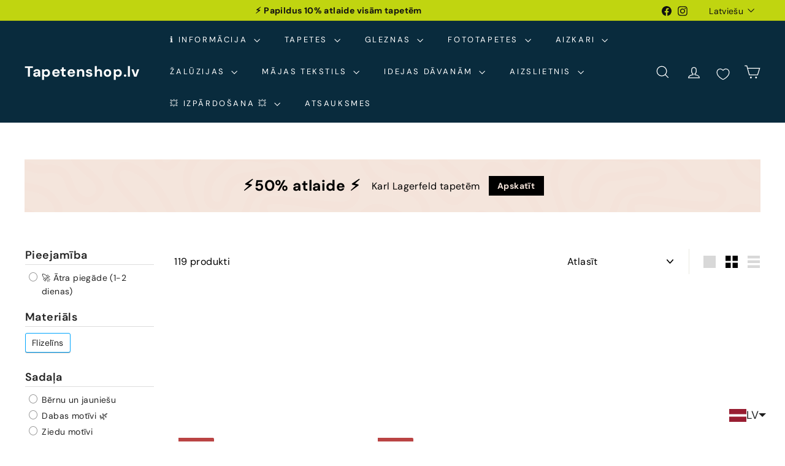

--- FILE ---
content_type: text/html; charset=utf-8
request_url: https://tapetenshop-lv.myshopify.com/collections/all/butterflies
body_size: 82887
content:
<!doctype html>
<html class="no-js" lang="lv" dir="ltr">
  <head>
    <!-- Google tag (gtag.js) -->
<script async crossorigin fetchpriority="high" src="/cdn/shopifycloud/importmap-polyfill/es-modules-shim.2.4.0.js"></script>
<script async src="https://www.googletagmanager.com/gtag/js?id=G-F11TZMBZMS"></script>
<script>
  window.dataLayer = window.dataLayer || [];
  function gtag(){dataLayer.push(arguments);}
  gtag('js', new Date());

  gtag('config', 'G-F11TZMBZMS');
</script>
    <!-- Google Tag Manager -->
<script>(function(w,d,s,l,i){w[l]=w[l]||[];w[l].push({'gtm.start':
new Date().getTime(),event:'gtm.js'});var f=d.getElementsByTagName(s)[0],
j=d.createElement(s),dl=l!='dataLayer'?'&l='+l:'';j.async=true;j.src=
'https://www.googletagmanager.com/gtm.js?id='+i+dl;f.parentNode.insertBefore(j,f);
})(window,document,'script','dataLayer','GTM-5BBH5JZ');</script>
<!-- End Google Tag Manager -->
    <meta charset="utf-8">
    <meta http-equiv="X-UA-Compatible" content="IE=edge,chrome=1">
    <meta name="viewport" content="width=device-width,initial-scale=1">
    <meta name="theme-color" content="#313652">
    <link rel="canonical" href="https://www.tapetenshop.lv/collections/all/butterflies">
    <link rel="preconnect" href="https://fonts.shopifycdn.com" crossorigin>
    <link rel="dns-prefetch" href="https://ajax.googleapis.com">
    <link rel="dns-prefetch" href="https://maps.googleapis.com">
    <link rel="dns-prefetch" href="https://maps.gstatic.com"><link rel="shortcut icon" href="//tapetenshop-lv.myshopify.com/cdn/shop/files/interior-design_32x32.png?v=1746036314" type="image/png">
<title>Tapetenshop.lv sortiments


Atzīmēti &quot;butterflies &ndash; &quot;

</title>
<meta name="description" content="Šajā sadaļā tiek parādīti visas preces: tapetes, fototapetes, aizkari, romiešu žalūzijas, gultas paklāji, aizslietņi, dekoratīvas pasaules kartes un gleznas. Katrai precei garantējam augsto kvalitāti. Fototapetes un mājas tekstilu par pasūtīt pēc individuāliem izmēriem.">
<meta property="og:site_name" content="Tapetenshop.lv">
<meta property="og:url" content="https://www.tapetenshop.lv/collections/all/butterflies">
<meta property="og:title" content="Tapetenshop.lv sortiments">
<meta property="og:type" content="website">
<meta property="og:description" content="Šajā sadaļā tiek parādīti visas preces: tapetes, fototapetes, aizkari, romiešu žalūzijas, gultas paklāji, aizslietņi, dekoratīvas pasaules kartes un gleznas. Katrai precei garantējam augsto kvalitāti. Fototapetes un mājas tekstilu par pasūtīt pēc individuāliem izmēriem."><meta property="og:image" content="http://tapetenshop-lv.myshopify.com/cdn/shop/collections/tapetenshop.lv_sortiments.jpg?v=1663777376">
  <meta property="og:image:secure_url" content="https://tapetenshop-lv.myshopify.com/cdn/shop/collections/tapetenshop.lv_sortiments.jpg?v=1663777376">
  <meta property="og:image:width" content="556">
  <meta property="og:image:height" content="470"><meta name="twitter:site" content="@">
<meta name="twitter:card" content="summary_large_image">
<meta name="twitter:title" content="Tapetenshop.lv sortiments">
<meta name="twitter:description" content="Šajā sadaļā tiek parādīti visas preces: tapetes, fototapetes, aizkari, romiešu žalūzijas, gultas paklāji, aizslietņi, dekoratīvas pasaules kartes un gleznas. Katrai precei garantējam augsto kvalitāti. Fototapetes un mājas tekstilu par pasūtīt pēc individuāliem izmēriem.">

<style data-shopify>@font-face {
  font-family: "DM Sans";
  font-weight: 700;
  font-style: normal;
  font-display: swap;
  src: url("//tapetenshop-lv.myshopify.com/cdn/fonts/dm_sans/dmsans_n7.97e21d81502002291ea1de8aefb79170c6946ce5.woff2") format("woff2"),
       url("//tapetenshop-lv.myshopify.com/cdn/fonts/dm_sans/dmsans_n7.af5c214f5116410ca1d53a2090665620e78e2e1b.woff") format("woff");
}

  @font-face {
  font-family: "DM Sans";
  font-weight: 400;
  font-style: normal;
  font-display: swap;
  src: url("//tapetenshop-lv.myshopify.com/cdn/fonts/dm_sans/dmsans_n4.ec80bd4dd7e1a334c969c265873491ae56018d72.woff2") format("woff2"),
       url("//tapetenshop-lv.myshopify.com/cdn/fonts/dm_sans/dmsans_n4.87bdd914d8a61247b911147ae68e754d695c58a6.woff") format("woff");
}


  @font-face {
  font-family: "DM Sans";
  font-weight: 600;
  font-style: normal;
  font-display: swap;
  src: url("//tapetenshop-lv.myshopify.com/cdn/fonts/dm_sans/dmsans_n6.70a2453ea926d613c6a2f89af05180d14b3a7c96.woff2") format("woff2"),
       url("//tapetenshop-lv.myshopify.com/cdn/fonts/dm_sans/dmsans_n6.355605667bef215872257574b57fc097044f7e20.woff") format("woff");
}

  @font-face {
  font-family: "DM Sans";
  font-weight: 400;
  font-style: italic;
  font-display: swap;
  src: url("//tapetenshop-lv.myshopify.com/cdn/fonts/dm_sans/dmsans_i4.b8fe05e69ee95d5a53155c346957d8cbf5081c1a.woff2") format("woff2"),
       url("//tapetenshop-lv.myshopify.com/cdn/fonts/dm_sans/dmsans_i4.403fe28ee2ea63e142575c0aa47684d65f8c23a0.woff") format("woff");
}

  @font-face {
  font-family: "DM Sans";
  font-weight: 600;
  font-style: italic;
  font-display: swap;
  src: url("//tapetenshop-lv.myshopify.com/cdn/fonts/dm_sans/dmsans_i6.b7d5b35c5f29523529e1bf4a3d0de71a44a277b6.woff2") format("woff2"),
       url("//tapetenshop-lv.myshopify.com/cdn/fonts/dm_sans/dmsans_i6.9b760cc5bdd17b4de2c70249ba49bd707f27a31b.woff") format("woff");
}

</style><link href="//tapetenshop-lv.myshopify.com/cdn/shop/t/50/assets/components.css?v=43712827778144619181740590315" rel="stylesheet" type="text/css" media="all" />

<style data-shopify>:root {
    --color-body: #ffffff;
    --color-body-alpha-005: rgba(255, 255, 255, 0.05);
    --color-body-dim: #f2f2f2;

    --color-border: #e8e8e1;

    --color-button-primary: #313652;
    --color-button-primary-light: #444b72;
    --color-button-primary-dim: #272b42;
    --color-button-primary-text: #ffffff;

    --color-cart-dot: #d75d43;
    --color-cart-dot-text: #fff;

    --color-footer: #ffffff;
    --color-footer-border: #e8e8e1;
    --color-footer-text: #000000;

    --color-link: #000000;

    --color-modal-bg: rgba(15, 15, 15, 0.6);

    --color-nav: #092b3d;
    --color-nav-search: #ffffff;
    --color-nav-text: #ffffff;

    --color-price: #1c1d1d;

    --color-sale-tag: #ba4444;
    --color-sale-tag-text: #ffffff;

    --color-scheme-1-text: #ffffff;
    --color-scheme-1-bg: #d75d43;
    --color-scheme-2-text: #000000;
    --color-scheme-2-bg: #f4e3da;
    --color-scheme-3-text: #000000;
    --color-scheme-3-bg: #fcf4f1;

    --color-text-body: #000000;
    --color-text-body-alpha-005: rgba(0, 0, 0, 0.05);
    --color-text-body-alpha-008: rgba(0, 0, 0, 0.08);
    --color-text-savings: #ba4444;

    --color-toolbar: #c0d510;
    --color-toolbar-text: #111111;

    --url-ico-select: url(//tapetenshop-lv.myshopify.com/cdn/shop/t/50/assets/ico-select.svg);
    --url-swirl-svg: url(//tapetenshop-lv.myshopify.com/cdn/shop/t/50/assets/swirl.svg);

    --header-padding-bottom: 0;

    --page-top-padding: 35px;
    --page-narrow: 780px;
    --page-width-padding: 40px;
    --grid-gutter: 22px;
    --index-section-padding: 60px;
    --section-header-bottom: 40px;
    --collapsible-icon-width: 12px;

    --size-chart-margin: 30px 0;
    --size-chart-icon-margin: 5px;

    --newsletter-reminder-padding: 20px 30px 20px 25px;

    --text-frame-margin: 10px;

    /*Shop Pay Installments*/
    --color-body-text: #000000;
    --color-body: #ffffff;
    --color-bg: #ffffff;

    --type-header-primary: "DM Sans";
    --type-header-fallback: sans-serif;
    --type-header-size: 35px;
    --type-header-weight: 700;
    --type-header-line-height: 1.1;
    --type-header-spacing: 0.025em;

    
      --type-header-transform: none;
    

    --type-base-primary:"DM Sans";
    --type-base-fallback:sans-serif;
    --type-base-size: 16px;
    --type-base-weight: 400;
    --type-base-spacing: 0.025em;
    --type-base-line-height: 1.6;

    --color-small-image-bg: #ffffff;
    --color-small-image-bg-dark: #f7f7f7;
    --color-large-image-bg: #0f0f0f;
    --color-large-image-bg-light: #303030;

    --icon-stroke-width: 3px;
    --icon-stroke-line-join: miter;

    
      --button-radius: 0;
      --button-padding: 11px 20px;
    

    
      --roundness: 0;
    

    
      --grid-thickness: 0;
    

    --product-tile-margin: 10%;
    --collection-tile-margin: 15%;

    --swatch-size: 40px;

    
      --swatch-border-radius: 50%;
    
  }

  @media screen and (max-width: 768px) {
    :root {
      --page-top-padding: 15px;
      --page-narrow: 330px;
      --page-width-padding: 17px;
      --grid-gutter: 16px;
      --index-section-padding: 40px;
      --section-header-bottom: 25px;
      --collapsible-icon-width: 10px;
      --text-frame-margin: 7px;
      --type-base-size: 14px;

      
        --roundness: 0;
        --button-padding: 9px 17px;
      
    }
  }</style><link href="//tapetenshop-lv.myshopify.com/cdn/shop/t/50/assets/overrides.css?v=22777653670148856341740590316" rel="stylesheet" type="text/css" media="all" />
<style data-shopify>:root {
        --product-grid-padding: 12px;
      }</style><script>
      document.documentElement.className = document.documentElement.className.replace('no-js', 'js');

      window.theme = window.theme || {};

      theme.settings = {
        themeName: 'Expanse',
        themeVersion: '6.1.0', // x-release-please-version
      };
    </script><script type="importmap">
{
  "imports": {
    "@archetype-themes/custom-elements/base-media": "//tapetenshop-lv.myshopify.com/cdn/shop/t/50/assets/base-media.js?v=180215418933095669231740590315",
    "@archetype-themes/custom-elements/disclosure": "//tapetenshop-lv.myshopify.com/cdn/shop/t/50/assets/disclosure.js?v=182459945533096787091740590315",
    "@archetype-themes/custom-elements/header-search": "//tapetenshop-lv.myshopify.com/cdn/shop/t/50/assets/header-search.js?v=14790263600647437351740590315",
    "@archetype-themes/custom-elements/product-recommendations": "//tapetenshop-lv.myshopify.com/cdn/shop/t/50/assets/product-recommendations.js?v=76410797257285949611740590316",
    "@archetype-themes/custom-elements/swatches": "//tapetenshop-lv.myshopify.com/cdn/shop/t/50/assets/swatches.js?v=115748111205220542111740590317",
    "@archetype-themes/custom-elements/theme-element": "//tapetenshop-lv.myshopify.com/cdn/shop/t/50/assets/theme-element.js?v=23783870107938227301740590317",
    "@archetype-themes/modules/cart-form": "//tapetenshop-lv.myshopify.com/cdn/shop/t/50/assets/cart-form.js?v=112467115607385685851740590315",
    "@archetype-themes/modules/clone-footer": "//tapetenshop-lv.myshopify.com/cdn/shop/t/50/assets/clone-footer.js?v=65189253863211222311740590315",
    "@archetype-themes/modules/collection-sidebar": "//tapetenshop-lv.myshopify.com/cdn/shop/t/50/assets/collection-sidebar.js?v=1325888889692973131740590315",
    "@archetype-themes/modules/drawers": "//tapetenshop-lv.myshopify.com/cdn/shop/t/50/assets/drawers.js?v=133655453772475736011740590315",
    "@archetype-themes/modules/modal": "//tapetenshop-lv.myshopify.com/cdn/shop/t/50/assets/modal.js?v=158707362359803246971740590316",
    "@archetype-themes/modules/nav-dropdown": "//tapetenshop-lv.myshopify.com/cdn/shop/t/50/assets/nav-dropdown.js?v=161891049847192907061740590316",
    "@archetype-themes/modules/photoswipe": "//tapetenshop-lv.myshopify.com/cdn/shop/t/50/assets/photoswipe.js?v=26893319410327140681740590316",
    "@archetype-themes/modules/slideshow": "//tapetenshop-lv.myshopify.com/cdn/shop/t/50/assets/slideshow.js?v=126977017077271715931740590317",
    "@archetype-themes/utils/a11y": "//tapetenshop-lv.myshopify.com/cdn/shop/t/50/assets/a11y.js?v=42141139595583154601740590314",
    "@archetype-themes/utils/ajax-renderer": "//tapetenshop-lv.myshopify.com/cdn/shop/t/50/assets/ajax-renderer.js?v=17957378971572593961740590315",
    "@archetype-themes/utils/currency": "//tapetenshop-lv.myshopify.com/cdn/shop/t/50/assets/currency.js?v=93335643952206747231740590315",
    "@archetype-themes/utils/events": "//tapetenshop-lv.myshopify.com/cdn/shop/t/50/assets/events.js?v=41484686344495800011740590315",
    "@archetype-themes/utils/product-loader": "//tapetenshop-lv.myshopify.com/cdn/shop/t/50/assets/product-loader.js?v=71947287259713254281740590316",
    "@archetype-themes/utils/resource-loader": "//tapetenshop-lv.myshopify.com/cdn/shop/t/50/assets/resource-loader.js?v=81301169148003274841740590316",
    "@archetype-themes/utils/storage": "//tapetenshop-lv.myshopify.com/cdn/shop/t/50/assets/storage.js?v=165714144265540632071740590317",
    "@archetype-themes/utils/theme-editor-event-handler-mixin": "//tapetenshop-lv.myshopify.com/cdn/shop/t/50/assets/theme-editor-event-handler-mixin.js?v=114462069356338668731740590317",
    "@archetype-themes/utils/utils": "//tapetenshop-lv.myshopify.com/cdn/shop/t/50/assets/utils.js?v=117964846174238173191740590317",
    "@archetype-themes/vendors/flickity": "//tapetenshop-lv.myshopify.com/cdn/shop/t/50/assets/flickity.js?v=180040601754775719741740590315",
    "@archetype-themes/vendors/flickity-fade": "//tapetenshop-lv.myshopify.com/cdn/shop/t/50/assets/flickity-fade.js?v=7618156608010510071740590315",
    "@archetype-themes/vendors/in-view": "//tapetenshop-lv.myshopify.com/cdn/shop/t/50/assets/in-view.js?v=158303221847540477331740590315",
    "@archetype-themes/vendors/photoswipe-ui-default.min": "//tapetenshop-lv.myshopify.com/cdn/shop/t/50/assets/photoswipe-ui-default.min.js?v=153569421128418950921740590316",
    "@archetype-themes/vendors/photoswipe.min": "//tapetenshop-lv.myshopify.com/cdn/shop/t/50/assets/photoswipe.min.js?v=159595140210348923361740590316",
    "components/add-to-cart": "//tapetenshop-lv.myshopify.com/cdn/shop/t/50/assets/add-to-cart.js?v=157761415605003885381740590315",
    "components/announcement-bar": "//tapetenshop-lv.myshopify.com/cdn/shop/t/50/assets/announcement-bar.js?v=121029201872210647121740590315",
    "components/block-buy-buttons": "//tapetenshop-lv.myshopify.com/cdn/shop/t/50/assets/block-buy-buttons.js?v=56380689241029412871740590315",
    "components/block-price": "//tapetenshop-lv.myshopify.com/cdn/shop/t/50/assets/block-price.js?v=174793000406617112591740590315",
    "components/block-variant-picker": "//tapetenshop-lv.myshopify.com/cdn/shop/t/50/assets/block-variant-picker.js?v=100675464509634971691740590315",
    "components/cart-note": "//tapetenshop-lv.myshopify.com/cdn/shop/t/50/assets/cart-note.js?v=56198602689862001351740590315",
    "components/close-cart": "//tapetenshop-lv.myshopify.com/cdn/shop/t/50/assets/close-cart.js?v=122851508247342011791740590315",
    "components/collapsible": "//tapetenshop-lv.myshopify.com/cdn/shop/t/50/assets/collapsible.js?v=177773173634684916621740590315",
    "components/collection-mobile-filters": "//tapetenshop-lv.myshopify.com/cdn/shop/t/50/assets/collection-mobile-filters.js?v=141085733159431533581740590315",
    "components/gift-card-recipient-form": "//tapetenshop-lv.myshopify.com/cdn/shop/t/50/assets/gift-card-recipient-form.js?v=25114532869471163621740590315",
    "components/header-cart-drawer": "//tapetenshop-lv.myshopify.com/cdn/shop/t/50/assets/header-cart-drawer.js?v=10438076937880405391740590315",
    "components/header-drawer": "//tapetenshop-lv.myshopify.com/cdn/shop/t/50/assets/header-drawer.js?v=12194218155632391321740590315",
    "components/header-mobile-nav": "//tapetenshop-lv.myshopify.com/cdn/shop/t/50/assets/header-mobile-nav.js?v=77324086688366174111740590315",
    "components/header-nav": "//tapetenshop-lv.myshopify.com/cdn/shop/t/50/assets/header-nav.js?v=134448756228213604281740590315",
    "components/item-grid": "//tapetenshop-lv.myshopify.com/cdn/shop/t/50/assets/item-grid.js?v=109905781791598941741740590315",
    "components/map": "//tapetenshop-lv.myshopify.com/cdn/shop/t/50/assets/map.js?v=113321260895345124881740590316",
    "components/model-media": "//tapetenshop-lv.myshopify.com/cdn/shop/t/50/assets/model-media.js?v=72293555598817173731740590316",
    "components/newsletter-reminder": "//tapetenshop-lv.myshopify.com/cdn/shop/t/50/assets/newsletter-reminder.js?v=35744343425145152751740590316",
    "components/parallax-image": "//tapetenshop-lv.myshopify.com/cdn/shop/t/50/assets/parallax-image.js?v=59188309605188605141740590316",
    "components/predictive-search": "//tapetenshop-lv.myshopify.com/cdn/shop/t/50/assets/predictive-search.js?v=165210660372665716981740590316",
    "components/price-range": "//tapetenshop-lv.myshopify.com/cdn/shop/t/50/assets/price-range.js?v=87243038936141742371740590316",
    "components/product-images": "//tapetenshop-lv.myshopify.com/cdn/shop/t/50/assets/product-images.js?v=101208797313625026491740590316",
    "components/product-inventory": "//tapetenshop-lv.myshopify.com/cdn/shop/t/50/assets/product-inventory.js?v=69607211263097186841740590316",
    "components/quantity-selector": "//tapetenshop-lv.myshopify.com/cdn/shop/t/50/assets/quantity-selector.js?v=29811676615099985201740590316",
    "components/quick-add": "//tapetenshop-lv.myshopify.com/cdn/shop/t/50/assets/quick-add.js?v=112070224713420499361740590316",
    "components/quick-shop": "//tapetenshop-lv.myshopify.com/cdn/shop/t/50/assets/quick-shop.js?v=169214600794817870211740590316",
    "components/rte": "//tapetenshop-lv.myshopify.com/cdn/shop/t/50/assets/rte.js?v=175428553801475883871740590316",
    "components/section-advanced-accordion": "//tapetenshop-lv.myshopify.com/cdn/shop/t/50/assets/section-advanced-accordion.js?v=172994900201510659141740590316",
    "components/section-age-verification-popup": "//tapetenshop-lv.myshopify.com/cdn/shop/t/50/assets/section-age-verification-popup.js?v=133696332194319723851740590316",
    "components/section-background-image-text": "//tapetenshop-lv.myshopify.com/cdn/shop/t/50/assets/section-background-image-text.js?v=21722524035606903071740590316",
    "components/section-collection-header": "//tapetenshop-lv.myshopify.com/cdn/shop/t/50/assets/section-collection-header.js?v=38468508189529151931740590316",
    "components/section-countdown": "//tapetenshop-lv.myshopify.com/cdn/shop/t/50/assets/section-countdown.js?v=75237863181774550081740590316",
    "components/section-footer": "//tapetenshop-lv.myshopify.com/cdn/shop/t/50/assets/section-footer.js?v=148713697742347807881740590316",
    "components/section-header": "//tapetenshop-lv.myshopify.com/cdn/shop/t/50/assets/section-header.js?v=146891184291599232001740590316",
    "components/section-hotspots": "//tapetenshop-lv.myshopify.com/cdn/shop/t/50/assets/section-hotspots.js?v=123038301200020945031740590316",
    "components/section-image-compare": "//tapetenshop-lv.myshopify.com/cdn/shop/t/50/assets/section-image-compare.js?v=84708806597935999591740590316",
    "components/section-main-addresses": "//tapetenshop-lv.myshopify.com/cdn/shop/t/50/assets/section-main-addresses.js?v=38269558316828166111740590316",
    "components/section-main-cart": "//tapetenshop-lv.myshopify.com/cdn/shop/t/50/assets/section-main-cart.js?v=104282612614769570861740590316",
    "components/section-main-login": "//tapetenshop-lv.myshopify.com/cdn/shop/t/50/assets/section-main-login.js?v=141583384861984065451740590316",
    "components/section-more-products-vendor": "//tapetenshop-lv.myshopify.com/cdn/shop/t/50/assets/section-more-products-vendor.js?v=139037179476081649891740590316",
    "components/section-newsletter-popup": "//tapetenshop-lv.myshopify.com/cdn/shop/t/50/assets/section-newsletter-popup.js?v=14748164573072822331740590316",
    "components/section-password-header": "//tapetenshop-lv.myshopify.com/cdn/shop/t/50/assets/section-password-header.js?v=180461259096248157561740590316",
    "components/section-recently-viewed": "//tapetenshop-lv.myshopify.com/cdn/shop/t/50/assets/section-recently-viewed.js?v=55908193119123770971740590316",
    "components/section-testimonials": "//tapetenshop-lv.myshopify.com/cdn/shop/t/50/assets/section-testimonials.js?v=1105492954700041671740590316",
    "components/store-availability": "//tapetenshop-lv.myshopify.com/cdn/shop/t/50/assets/store-availability.js?v=3599424513449990531740590317",
    "components/theme-editor": "//tapetenshop-lv.myshopify.com/cdn/shop/t/50/assets/theme-editor.js?v=7962243367912863361740590317",
    "components/toggle-cart": "//tapetenshop-lv.myshopify.com/cdn/shop/t/50/assets/toggle-cart.js?v=38431333347854231931740590317",
    "components/toggle-menu": "//tapetenshop-lv.myshopify.com/cdn/shop/t/50/assets/toggle-menu.js?v=184417730195572818991740590317",
    "components/toggle-search": "//tapetenshop-lv.myshopify.com/cdn/shop/t/50/assets/toggle-search.js?v=152152935064256525541740590317",
    "components/tool-tip": "//tapetenshop-lv.myshopify.com/cdn/shop/t/50/assets/tool-tip.js?v=111952048857288946281740590317",
    "components/tool-tip-trigger": "//tapetenshop-lv.myshopify.com/cdn/shop/t/50/assets/tool-tip-trigger.js?v=51579085798980736711740590317",
    "components/variant-sku": "//tapetenshop-lv.myshopify.com/cdn/shop/t/50/assets/variant-sku.js?v=181636493864733257641740590317",
    "components/video-media": "//tapetenshop-lv.myshopify.com/cdn/shop/t/50/assets/video-media.js?v=117747228584985477391740590317",
    "nouislider": "//tapetenshop-lv.myshopify.com/cdn/shop/t/50/assets/nouislider.js?v=100438778919154896961740590316"
  }
}
</script>
<script>
  if (!(HTMLScriptElement.supports && HTMLScriptElement.supports('importmap'))) {
    const el = document.createElement('script')
    el.async = true
    el.src = "//tapetenshop-lv.myshopify.com/cdn/shop/t/50/assets/es-module-shims.min.js?v=3197203922110785981740590315"
    document.head.appendChild(el)
  }
</script>

<script type="module" src="//tapetenshop-lv.myshopify.com/cdn/shop/t/50/assets/is-land.min.js?v=92343381495565747271740590315"></script>



<script type="module">
  try {
    const importMap = document.querySelector('script[type="importmap"]')
    const importMapJson = JSON.parse(importMap.textContent)
    const importMapModules = Object.values(importMapJson.imports)
    for (let i = 0; i < importMapModules.length; i++) {
      const link = document.createElement('link')
      link.rel = 'modulepreload'
      link.href = importMapModules[i]
      document.head.appendChild(link)
    }
  } catch (e) {
    console.error(e)
  }
</script>

<script>window.performance && window.performance.mark && window.performance.mark('shopify.content_for_header.start');</script><meta name="google-site-verification" content="pvb0Wcudp1mobbKiiXPSrPilU8oN3ixaLUGuHqeednM">
<meta name="facebook-domain-verification" content="mjvwf4p8fjlay1dmk7uqegdjyy0ud6">
<meta name="facebook-domain-verification" content="0v9jc47xqzcjv49p38ung5hq4v24vq">
<meta id="shopify-digital-wallet" name="shopify-digital-wallet" content="/11614172/digital_wallets/dialog">
<meta name="shopify-checkout-api-token" content="7a2c3bf903e230f53869239b6a46a7d1">
<link rel="alternate" type="application/atom+xml" title="Feed" href="/collections/all/butterflies.atom" />
<link rel="next" href="/collections/all/butterflies?page=2">
<link rel="alternate" hreflang="x-default" href="https://www.tapetenshop.lv/collections/all/butterflies">
<link rel="alternate" hreflang="lv" href="https://www.tapetenshop.lv/collections/all/butterflies">
<link rel="alternate" hreflang="et" href="https://www.tapetenshop.lv/et/collections/all/butterflies">
<link rel="alternate" hreflang="fi" href="https://www.tapetenshop.lv/fi/collections/all/butterflies">
<link rel="alternate" hreflang="lt" href="https://www.tapetenshop.lv/lt/collections/all/butterflies">
<link rel="alternate" hreflang="ru" href="https://www.tapetenshop.lv/ru/collections/all/butterflies">
<link rel="alternate" hreflang="en" href="https://www.tapetenshop.lv/en/collections/tapetenshop-lv-assortment/butterflies">
<link rel="alternate" type="application/json+oembed" href="https://www.tapetenshop.lv/collections/all/butterflies.oembed">
<script async="async" src="/checkouts/internal/preloads.js?locale=lv-LV"></script>
<link rel="preconnect" href="https://shop.app" crossorigin="anonymous">
<script async="async" src="https://shop.app/checkouts/internal/preloads.js?locale=lv-LV&shop_id=11614172" crossorigin="anonymous"></script>
<script id="shopify-features" type="application/json">{"accessToken":"7a2c3bf903e230f53869239b6a46a7d1","betas":["rich-media-storefront-analytics"],"domain":"tapetenshop-lv.myshopify.com","predictiveSearch":true,"shopId":11614172,"locale":"en"}</script>
<script>var Shopify = Shopify || {};
Shopify.shop = "tapetenshop-lv.myshopify.com";
Shopify.locale = "lv";
Shopify.currency = {"active":"EUR","rate":"1.0"};
Shopify.country = "LV";
Shopify.theme = {"name":"Expanse","id":179121258831,"schema_name":"Expanse","schema_version":"6.1.0","theme_store_id":902,"role":"main"};
Shopify.theme.handle = "null";
Shopify.theme.style = {"id":null,"handle":null};
Shopify.cdnHost = "tapetenshop-lv.myshopify.com/cdn";
Shopify.routes = Shopify.routes || {};
Shopify.routes.root = "/";</script>
<script type="module">!function(o){(o.Shopify=o.Shopify||{}).modules=!0}(window);</script>
<script>!function(o){function n(){var o=[];function n(){o.push(Array.prototype.slice.apply(arguments))}return n.q=o,n}var t=o.Shopify=o.Shopify||{};t.loadFeatures=n(),t.autoloadFeatures=n()}(window);</script>
<script>
  window.ShopifyPay = window.ShopifyPay || {};
  window.ShopifyPay.apiHost = "shop.app\/pay";
  window.ShopifyPay.redirectState = null;
</script>
<script id="shop-js-analytics" type="application/json">{"pageType":"collection"}</script>
<script defer="defer" async type="module" src="//tapetenshop-lv.myshopify.com/cdn/shopifycloud/shop-js/modules/v2/client.init-shop-cart-sync_BT-GjEfc.en.esm.js"></script>
<script defer="defer" async type="module" src="//tapetenshop-lv.myshopify.com/cdn/shopifycloud/shop-js/modules/v2/chunk.common_D58fp_Oc.esm.js"></script>
<script defer="defer" async type="module" src="//tapetenshop-lv.myshopify.com/cdn/shopifycloud/shop-js/modules/v2/chunk.modal_xMitdFEc.esm.js"></script>
<script type="module">
  await import("//tapetenshop-lv.myshopify.com/cdn/shopifycloud/shop-js/modules/v2/client.init-shop-cart-sync_BT-GjEfc.en.esm.js");
await import("//tapetenshop-lv.myshopify.com/cdn/shopifycloud/shop-js/modules/v2/chunk.common_D58fp_Oc.esm.js");
await import("//tapetenshop-lv.myshopify.com/cdn/shopifycloud/shop-js/modules/v2/chunk.modal_xMitdFEc.esm.js");

  window.Shopify.SignInWithShop?.initShopCartSync?.({"fedCMEnabled":true,"windoidEnabled":true});

</script>
<script>
  window.Shopify = window.Shopify || {};
  if (!window.Shopify.featureAssets) window.Shopify.featureAssets = {};
  window.Shopify.featureAssets['shop-js'] = {"shop-cart-sync":["modules/v2/client.shop-cart-sync_DZOKe7Ll.en.esm.js","modules/v2/chunk.common_D58fp_Oc.esm.js","modules/v2/chunk.modal_xMitdFEc.esm.js"],"init-fed-cm":["modules/v2/client.init-fed-cm_B6oLuCjv.en.esm.js","modules/v2/chunk.common_D58fp_Oc.esm.js","modules/v2/chunk.modal_xMitdFEc.esm.js"],"shop-cash-offers":["modules/v2/client.shop-cash-offers_D2sdYoxE.en.esm.js","modules/v2/chunk.common_D58fp_Oc.esm.js","modules/v2/chunk.modal_xMitdFEc.esm.js"],"shop-login-button":["modules/v2/client.shop-login-button_QeVjl5Y3.en.esm.js","modules/v2/chunk.common_D58fp_Oc.esm.js","modules/v2/chunk.modal_xMitdFEc.esm.js"],"pay-button":["modules/v2/client.pay-button_DXTOsIq6.en.esm.js","modules/v2/chunk.common_D58fp_Oc.esm.js","modules/v2/chunk.modal_xMitdFEc.esm.js"],"shop-button":["modules/v2/client.shop-button_DQZHx9pm.en.esm.js","modules/v2/chunk.common_D58fp_Oc.esm.js","modules/v2/chunk.modal_xMitdFEc.esm.js"],"avatar":["modules/v2/client.avatar_BTnouDA3.en.esm.js"],"init-windoid":["modules/v2/client.init-windoid_CR1B-cfM.en.esm.js","modules/v2/chunk.common_D58fp_Oc.esm.js","modules/v2/chunk.modal_xMitdFEc.esm.js"],"init-shop-for-new-customer-accounts":["modules/v2/client.init-shop-for-new-customer-accounts_C_vY_xzh.en.esm.js","modules/v2/client.shop-login-button_QeVjl5Y3.en.esm.js","modules/v2/chunk.common_D58fp_Oc.esm.js","modules/v2/chunk.modal_xMitdFEc.esm.js"],"init-shop-email-lookup-coordinator":["modules/v2/client.init-shop-email-lookup-coordinator_BI7n9ZSv.en.esm.js","modules/v2/chunk.common_D58fp_Oc.esm.js","modules/v2/chunk.modal_xMitdFEc.esm.js"],"init-shop-cart-sync":["modules/v2/client.init-shop-cart-sync_BT-GjEfc.en.esm.js","modules/v2/chunk.common_D58fp_Oc.esm.js","modules/v2/chunk.modal_xMitdFEc.esm.js"],"shop-toast-manager":["modules/v2/client.shop-toast-manager_DiYdP3xc.en.esm.js","modules/v2/chunk.common_D58fp_Oc.esm.js","modules/v2/chunk.modal_xMitdFEc.esm.js"],"init-customer-accounts":["modules/v2/client.init-customer-accounts_D9ZNqS-Q.en.esm.js","modules/v2/client.shop-login-button_QeVjl5Y3.en.esm.js","modules/v2/chunk.common_D58fp_Oc.esm.js","modules/v2/chunk.modal_xMitdFEc.esm.js"],"init-customer-accounts-sign-up":["modules/v2/client.init-customer-accounts-sign-up_iGw4briv.en.esm.js","modules/v2/client.shop-login-button_QeVjl5Y3.en.esm.js","modules/v2/chunk.common_D58fp_Oc.esm.js","modules/v2/chunk.modal_xMitdFEc.esm.js"],"shop-follow-button":["modules/v2/client.shop-follow-button_CqMgW2wH.en.esm.js","modules/v2/chunk.common_D58fp_Oc.esm.js","modules/v2/chunk.modal_xMitdFEc.esm.js"],"checkout-modal":["modules/v2/client.checkout-modal_xHeaAweL.en.esm.js","modules/v2/chunk.common_D58fp_Oc.esm.js","modules/v2/chunk.modal_xMitdFEc.esm.js"],"shop-login":["modules/v2/client.shop-login_D91U-Q7h.en.esm.js","modules/v2/chunk.common_D58fp_Oc.esm.js","modules/v2/chunk.modal_xMitdFEc.esm.js"],"lead-capture":["modules/v2/client.lead-capture_BJmE1dJe.en.esm.js","modules/v2/chunk.common_D58fp_Oc.esm.js","modules/v2/chunk.modal_xMitdFEc.esm.js"],"payment-terms":["modules/v2/client.payment-terms_Ci9AEqFq.en.esm.js","modules/v2/chunk.common_D58fp_Oc.esm.js","modules/v2/chunk.modal_xMitdFEc.esm.js"]};
</script>
<script>(function() {
  var isLoaded = false;
  function asyncLoad() {
    if (isLoaded) return;
    isLoaded = true;
    var urls = ["https:\/\/chimpstatic.com\/mcjs-connected\/js\/users\/8b174108b9107d92f731fd06d\/ee0ff0078f4925f865d74b48a.js?shop=tapetenshop-lv.myshopify.com","https:\/\/product-samples.herokuapp.com\/complied\/main.min.js?shop=tapetenshop-lv.myshopify.com","https:\/\/cdn-bundler.nice-team.net\/app\/js\/bundler.js?shop=tapetenshop-lv.myshopify.com","https:\/\/production.parcely.app\/map_cart.js?shop=tapetenshop-lv.myshopify.com"];
    for (var i = 0; i < urls.length; i++) {
      var s = document.createElement('script');
      s.type = 'text/javascript';
      s.async = true;
      s.src = urls[i];
      var x = document.getElementsByTagName('script')[0];
      x.parentNode.insertBefore(s, x);
    }
  };
  if(window.attachEvent) {
    window.attachEvent('onload', asyncLoad);
  } else {
    window.addEventListener('load', asyncLoad, false);
  }
})();</script>
<script id="__st">var __st={"a":11614172,"offset":7200,"reqid":"a9b4c734-f84a-4e40-adc0-26f6b36bed99-1769399252","pageurl":"tapetenshop-lv.myshopify.com\/collections\/all\/butterflies","u":"93580a0b6863","p":"collection","rtyp":"collection","rid":135448789036};</script>
<script>window.ShopifyPaypalV4VisibilityTracking = true;</script>
<script id="captcha-bootstrap">!function(){'use strict';const t='contact',e='account',n='new_comment',o=[[t,t],['blogs',n],['comments',n],[t,'customer']],c=[[e,'customer_login'],[e,'guest_login'],[e,'recover_customer_password'],[e,'create_customer']],r=t=>t.map((([t,e])=>`form[action*='/${t}']:not([data-nocaptcha='true']) input[name='form_type'][value='${e}']`)).join(','),a=t=>()=>t?[...document.querySelectorAll(t)].map((t=>t.form)):[];function s(){const t=[...o],e=r(t);return a(e)}const i='password',u='form_key',d=['recaptcha-v3-token','g-recaptcha-response','h-captcha-response',i],f=()=>{try{return window.sessionStorage}catch{return}},m='__shopify_v',_=t=>t.elements[u];function p(t,e,n=!1){try{const o=window.sessionStorage,c=JSON.parse(o.getItem(e)),{data:r}=function(t){const{data:e,action:n}=t;return t[m]||n?{data:e,action:n}:{data:t,action:n}}(c);for(const[e,n]of Object.entries(r))t.elements[e]&&(t.elements[e].value=n);n&&o.removeItem(e)}catch(o){console.error('form repopulation failed',{error:o})}}const l='form_type',E='cptcha';function T(t){t.dataset[E]=!0}const w=window,h=w.document,L='Shopify',v='ce_forms',y='captcha';let A=!1;((t,e)=>{const n=(g='f06e6c50-85a8-45c8-87d0-21a2b65856fe',I='https://cdn.shopify.com/shopifycloud/storefront-forms-hcaptcha/ce_storefront_forms_captcha_hcaptcha.v1.5.2.iife.js',D={infoText:'Protected by hCaptcha',privacyText:'Privacy',termsText:'Terms'},(t,e,n)=>{const o=w[L][v],c=o.bindForm;if(c)return c(t,g,e,D).then(n);var r;o.q.push([[t,g,e,D],n]),r=I,A||(h.body.append(Object.assign(h.createElement('script'),{id:'captcha-provider',async:!0,src:r})),A=!0)});var g,I,D;w[L]=w[L]||{},w[L][v]=w[L][v]||{},w[L][v].q=[],w[L][y]=w[L][y]||{},w[L][y].protect=function(t,e){n(t,void 0,e),T(t)},Object.freeze(w[L][y]),function(t,e,n,w,h,L){const[v,y,A,g]=function(t,e,n){const i=e?o:[],u=t?c:[],d=[...i,...u],f=r(d),m=r(i),_=r(d.filter((([t,e])=>n.includes(e))));return[a(f),a(m),a(_),s()]}(w,h,L),I=t=>{const e=t.target;return e instanceof HTMLFormElement?e:e&&e.form},D=t=>v().includes(t);t.addEventListener('submit',(t=>{const e=I(t);if(!e)return;const n=D(e)&&!e.dataset.hcaptchaBound&&!e.dataset.recaptchaBound,o=_(e),c=g().includes(e)&&(!o||!o.value);(n||c)&&t.preventDefault(),c&&!n&&(function(t){try{if(!f())return;!function(t){const e=f();if(!e)return;const n=_(t);if(!n)return;const o=n.value;o&&e.removeItem(o)}(t);const e=Array.from(Array(32),(()=>Math.random().toString(36)[2])).join('');!function(t,e){_(t)||t.append(Object.assign(document.createElement('input'),{type:'hidden',name:u})),t.elements[u].value=e}(t,e),function(t,e){const n=f();if(!n)return;const o=[...t.querySelectorAll(`input[type='${i}']`)].map((({name:t})=>t)),c=[...d,...o],r={};for(const[a,s]of new FormData(t).entries())c.includes(a)||(r[a]=s);n.setItem(e,JSON.stringify({[m]:1,action:t.action,data:r}))}(t,e)}catch(e){console.error('failed to persist form',e)}}(e),e.submit())}));const S=(t,e)=>{t&&!t.dataset[E]&&(n(t,e.some((e=>e===t))),T(t))};for(const o of['focusin','change'])t.addEventListener(o,(t=>{const e=I(t);D(e)&&S(e,y())}));const B=e.get('form_key'),M=e.get(l),P=B&&M;t.addEventListener('DOMContentLoaded',(()=>{const t=y();if(P)for(const e of t)e.elements[l].value===M&&p(e,B);[...new Set([...A(),...v().filter((t=>'true'===t.dataset.shopifyCaptcha))])].forEach((e=>S(e,t)))}))}(h,new URLSearchParams(w.location.search),n,t,e,['guest_login'])})(!0,!0)}();</script>
<script integrity="sha256-4kQ18oKyAcykRKYeNunJcIwy7WH5gtpwJnB7kiuLZ1E=" data-source-attribution="shopify.loadfeatures" defer="defer" src="//tapetenshop-lv.myshopify.com/cdn/shopifycloud/storefront/assets/storefront/load_feature-a0a9edcb.js" crossorigin="anonymous"></script>
<script crossorigin="anonymous" defer="defer" src="//tapetenshop-lv.myshopify.com/cdn/shopifycloud/storefront/assets/shopify_pay/storefront-65b4c6d7.js?v=20250812"></script>
<script data-source-attribution="shopify.dynamic_checkout.dynamic.init">var Shopify=Shopify||{};Shopify.PaymentButton=Shopify.PaymentButton||{isStorefrontPortableWallets:!0,init:function(){window.Shopify.PaymentButton.init=function(){};var t=document.createElement("script");t.src="https://tapetenshop-lv.myshopify.com/cdn/shopifycloud/portable-wallets/latest/portable-wallets.en.js",t.type="module",document.head.appendChild(t)}};
</script>
<script data-source-attribution="shopify.dynamic_checkout.buyer_consent">
  function portableWalletsHideBuyerConsent(e){var t=document.getElementById("shopify-buyer-consent"),n=document.getElementById("shopify-subscription-policy-button");t&&n&&(t.classList.add("hidden"),t.setAttribute("aria-hidden","true"),n.removeEventListener("click",e))}function portableWalletsShowBuyerConsent(e){var t=document.getElementById("shopify-buyer-consent"),n=document.getElementById("shopify-subscription-policy-button");t&&n&&(t.classList.remove("hidden"),t.removeAttribute("aria-hidden"),n.addEventListener("click",e))}window.Shopify?.PaymentButton&&(window.Shopify.PaymentButton.hideBuyerConsent=portableWalletsHideBuyerConsent,window.Shopify.PaymentButton.showBuyerConsent=portableWalletsShowBuyerConsent);
</script>
<script data-source-attribution="shopify.dynamic_checkout.cart.bootstrap">document.addEventListener("DOMContentLoaded",(function(){function t(){return document.querySelector("shopify-accelerated-checkout-cart, shopify-accelerated-checkout")}if(t())Shopify.PaymentButton.init();else{new MutationObserver((function(e,n){t()&&(Shopify.PaymentButton.init(),n.disconnect())})).observe(document.body,{childList:!0,subtree:!0})}}));
</script>
<link id="shopify-accelerated-checkout-styles" rel="stylesheet" media="screen" href="https://tapetenshop-lv.myshopify.com/cdn/shopifycloud/portable-wallets/latest/accelerated-checkout-backwards-compat.css" crossorigin="anonymous">
<style id="shopify-accelerated-checkout-cart">
        #shopify-buyer-consent {
  margin-top: 1em;
  display: inline-block;
  width: 100%;
}

#shopify-buyer-consent.hidden {
  display: none;
}

#shopify-subscription-policy-button {
  background: none;
  border: none;
  padding: 0;
  text-decoration: underline;
  font-size: inherit;
  cursor: pointer;
}

#shopify-subscription-policy-button::before {
  box-shadow: none;
}

      </style>

<script>window.performance && window.performance.mark && window.performance.mark('shopify.content_for_header.end');</script>

    <script src="//tapetenshop-lv.myshopify.com/cdn/shop/t/50/assets/theme.js?v=113616480651186619411740590317" defer="defer"></script>

    <link href="//tapetenshop-lv.myshopify.com/cdn/shop/t/50/assets/filter-menu.css?v=168479925586925110101746002715" rel="stylesheet" type="text/css" media="all" />
<script src="//tapetenshop-lv.myshopify.com/cdn/shop/t/50/assets/filter-menu.js?v=172600045100521660731745980718" type="text/javascript"></script>



    <script id="samples-button-template" type="text/template">
  <div class="product-samples-button-wrap">
    <button class="btn btn--full btn--secondary" product-samples-button>Saņemt paraugu</button>
    <style>
      .product-samples-button-wrap button {
        margin-top: 20px;
      }
    </style>
  </div>
</script>

<script id="samples-widget-template" type="text/template">
  <div class="product-samples-widget" data-samples-widget>
    <div class="product-samples-widget__modal">
      <button class="product-samples-widget__close" data-samples-widget-close>Close</button>
      <div class="product-samples-widget__content">
        <div class="product-samples-widget__text">
          <h3>SAMPLE PRODUCTS</h3>
          <p>A &lt;strong&gt;risk-free way to try a new product&lt;/strong&gt; without wasting too much money on it.</p>
        </div>
        <div class="product-samples-widget__list">
          <div class="product-samples-widget__grid" data-samples-widget-grid>
            
              {% if samples.size > 0 %}
                {% for item in samples %}
                  <div class="product-samples-item">
                    <div class="product-samples-item__inner">
                      <a href="#" class="product-samples-item__remove" data-sample-id='{{ item.selectedVariant }}' data-samples-widget-remove>Remove</a>
                      <figure class="product-samples-item__image" style="background-image: url({% comment ls-rpl %}{{ item.sample_image | img_url: 'large' }}{% endcomment %}{%- capture LS_IMG_URL -%}{%- render "ls-img-url", image: item.sample_image, img_url: 'large' -%}{%- endcapture -%}{{ LS_IMG_URL }}{% comment /ls-rpl %}{% endcomment %})"></figure>
                    </div>
                  </div>
                {% endfor %}
              {% endif %}
            
            
            {% if samples.size < 5 %}
              {% assign placeholder_count = 5 | minus: samples.size %}
              {% for i in (1..placeholder_count) %}
                
                <div class="product-samples-placeholder" data-samples-placeholder><span>Samples</span></div>
              
              {% endfor %}
            {% endif %}
            
          </div>
        </div>
        <div class="product-samples-widget__button">
          <button class="product-samples-widget__checkout" data-samples-widget-checkout>Checkout</button>
        </div>
      </div>
    </div>
    <button class="product-samples-widget__trigger" data-samples-widget-trigger>
      My Sample{% if samples.size > 0 %} ({{ samples.size }}){% endif %}
    </button>
  </div>
</script>

  <!-- BEGIN app block: shopify://apps/cookieyes-gdpr-cookie-banner/blocks/app-embed/44e5ef64-bf2c-4188-838c-6f3b0716b8e4 -->


  <script
    async
    id="cookieyes"
    type="text/javascript"
    src="https://cdn-cookieyes.com/client_data/1bc8c73a55c82b7c69af84c4/script.js"
  ></script>


 <!-- END app block --><!-- BEGIN app block: shopify://apps/bundler/blocks/bundler-script-append/7a6ae1b8-3b16-449b-8429-8bb89a62c664 --><script defer="defer">
	/**	Bundler script loader, version number: 2.0 */
	(function(){
		var loadScript=function(a,b){var c=document.createElement("script");c.type="text/javascript",c.readyState?c.onreadystatechange=function(){("loaded"==c.readyState||"complete"==c.readyState)&&(c.onreadystatechange=null,b())}:c.onload=function(){b()},c.src=a,document.getElementsByTagName("head")[0].appendChild(c)};
		appendScriptUrl('tapetenshop-lv.myshopify.com');

		// get script url and append timestamp of last change
		function appendScriptUrl(shop) {

			var timeStamp = Math.floor(Date.now() / (1000*1*1));
			var timestampUrl = 'https://bundler.nice-team.net/app/shop/status/'+shop+'.js?'+timeStamp;

			loadScript(timestampUrl, function() {
				// append app script
				if (typeof bundler_settings_updated == 'undefined') {
					console.log('settings are undefined');
					bundler_settings_updated = 'default-by-script';
				}
				var scriptUrl = "https://cdn-bundler.nice-team.net/app/js/bundler-script.js?shop="+shop+"&"+bundler_settings_updated;
				loadScript(scriptUrl, function(){});
			});
		}
	})();

	var BndlrScriptAppended = true;
	
</script>

<!-- END app block --><!-- BEGIN app block: shopify://apps/judge-me-reviews/blocks/judgeme_core/61ccd3b1-a9f2-4160-9fe9-4fec8413e5d8 --><!-- Start of Judge.me Core -->






<link rel="dns-prefetch" href="https://cdn2.judge.me/cdn/widget_frontend">
<link rel="dns-prefetch" href="https://cdn.judge.me">
<link rel="dns-prefetch" href="https://cdn1.judge.me">
<link rel="dns-prefetch" href="https://api.judge.me">

<script data-cfasync='false' class='jdgm-settings-script'>window.jdgmSettings={"pagination":5,"disable_web_reviews":false,"badge_no_review_text":"Nav atsauksmju","badge_n_reviews_text":"{{ n }} atsauksme/atsauksmes","hide_badge_preview_if_no_reviews":true,"badge_hide_text":false,"enforce_center_preview_badge":false,"widget_title":"Klientu atsauksmes","widget_open_form_text":"Rakstīt atsauksmi","widget_close_form_text":"Atcelt atsauksmi","widget_refresh_page_text":"Atsvaidzināt lapu","widget_summary_text":"Pamatojoties uz {{ number_of_reviews }} atsauksmēm","widget_no_review_text":"Pagaidām nav atsauksmes","widget_name_field_text":"Attēlojamais vārds","widget_verified_name_field_text":"Pārbaudīts vārds (publisks)","widget_name_placeholder_text":"Attēlojamais vārds","widget_required_field_error_text":"Šis lauks ir obligāts.","widget_email_field_text":"E-pasta adrese","widget_verified_email_field_text":"Pārbaudīts e-pasts (privāts, nevar rediģēt)","widget_email_placeholder_text":"Jūsu e-pasta adrese","widget_email_field_error_text":"Lūdzu, ievadiet derīgu e-pasta adresi.","widget_rating_field_text":"Vērtējums","widget_review_title_field_text":"Atsauksmes nosaukums","widget_review_title_placeholder_text":"Dodiet savai atsauksmei nosaukumu","widget_review_body_field_text":"Atsauksmes saturs","widget_review_body_placeholder_text":"Sāciet rakstīt šeit...","widget_pictures_field_text":"Attēls/Video (neobligāti)","widget_submit_review_text":"Iesniegt atsauksmi","widget_submit_verified_review_text":"Iesniegt pārbaudītu atsauksmi","widget_submit_success_msg_with_auto_publish":"Paldies! Lūdzu, atsvaidziniet lapu pēc dažiem mirkļiem, lai redzētu savu atsauksmi. Jūs varat noņemt vai rediģēt savu atsauksmi, pierakstoties \u003ca href='https://judge.me/login' target='_blank' rel='nofollow noopener'\u003eJudge.me\u003c/a\u003e","widget_submit_success_msg_no_auto_publish":"Paldies! Jūsu atsauksme tiks publicēta, tiklīdz to apstiprinās veikala administrators. Jūs varat noņemt vai rediģēt savu atsauksmi, pierakstoties \u003ca href='https://judge.me/login' target='_blank' rel='nofollow noopener'\u003eJudge.me\u003c/a\u003e","widget_show_default_reviews_out_of_total_text":"Rāda {{ n_reviews_shown }} no {{ n_reviews }} atsauksmēm.","widget_show_all_link_text":"Rādīt visas","widget_show_less_link_text":"Rādīt mazāk","widget_author_said_text":"{{ reviewer_name }} teica:","widget_days_text":"pirms {{ n }} dienām","widget_weeks_text":"pirms {{ n }} nedēļas/nedēļām","widget_months_text":"pirms {{ n }} mēneša/mēnešiem","widget_years_text":"pirms {{ n }} gada/gadiem","widget_yesterday_text":"Vakar","widget_today_text":"Šodien","widget_replied_text":"\u003e\u003e {{ shop_name }} atbildēja:","widget_read_more_text":"Lasīt vairāk","widget_reviewer_name_as_initial":"","widget_rating_filter_color":"","widget_rating_filter_see_all_text":"Skatīt visas atsauksmes","widget_sorting_most_recent_text":"Jaunākās","widget_sorting_highest_rating_text":"Augstākais vērtējums","widget_sorting_lowest_rating_text":"Zemākais vērtējums","widget_sorting_with_pictures_text":"Tikai attēli","widget_sorting_most_helpful_text":"Visnoderīgākās","widget_open_question_form_text":"Uzdot jautājumu","widget_reviews_subtab_text":"Atsauksmes","widget_questions_subtab_text":"Jautājumi","widget_question_label_text":"Jautājums","widget_answer_label_text":"Atbilde","widget_question_placeholder_text":"Rakstiet savu jautājumu šeit","widget_submit_question_text":"Iesniegt jautājumu","widget_question_submit_success_text":"Paldies par jūsu jautājumu! Mēs jūs informēsim, tiklīdz uz to būs atbildēts.","verified_badge_text":"Pārbaudīts","verified_badge_bg_color":"","verified_badge_text_color":"","verified_badge_placement":"left-of-reviewer-name","widget_review_max_height":"","widget_hide_border":false,"widget_social_share":false,"widget_thumb":false,"widget_review_location_show":false,"widget_location_format":"","all_reviews_include_out_of_store_products":true,"all_reviews_out_of_store_text":"(ārpus veikala)","all_reviews_pagination":100,"all_reviews_product_name_prefix_text":"par","enable_review_pictures":true,"enable_question_anwser":false,"widget_theme":"","review_date_format":"mm/dd/yyyy","default_sort_method":"most-recent","widget_product_reviews_subtab_text":"Produktu atsauksmes","widget_shop_reviews_subtab_text":"Veikala atsauksmes","widget_other_products_reviews_text":"Citu produktu atsauksmes","widget_store_reviews_subtab_text":"Veikala atsauksmes","widget_no_store_reviews_text":"Šis veikals vēl netiek atsaukt","widget_web_restriction_product_reviews_text":"Šis produkts vēl netiek atsaukt","widget_no_items_text":"Nav atrasts neviens elements","widget_show_more_text":"Rādīt vairāk","widget_write_a_store_review_text":"Rakstīt veikala atsauksmi","widget_other_languages_heading":"Atsauksmes citās valodās","widget_translate_review_text":"Tulkot atsauksmi uz {{ language }}","widget_translating_review_text":"Tulkojam...","widget_show_original_translation_text":"Rādīt oriģinālu ({{ language }})","widget_translate_review_failed_text":"Atsauksmi nevarēja iztulkot.","widget_translate_review_retry_text":"Mēģināt vēlreiz","widget_translate_review_try_again_later_text":"Mēģiniet vēlāk vēlreiz","show_product_url_for_grouped_product":false,"widget_sorting_pictures_first_text":"Vispirms attēli","show_pictures_on_all_rev_page_mobile":false,"show_pictures_on_all_rev_page_desktop":false,"floating_tab_hide_mobile_install_preference":false,"floating_tab_button_name":"★ Atsauksmes","floating_tab_title":"Ļaujiet klientiem runāt mūsu vārdā","floating_tab_button_color":"","floating_tab_button_background_color":"","floating_tab_url":"","floating_tab_url_enabled":false,"floating_tab_tab_style":"text","all_reviews_text_badge_text":"Klienti novērtē mūs ar {{ shop.metafields.judgeme.all_reviews_rating | round: 1 }}/5, pamatojoties uz {{ shop.metafields.judgeme.all_reviews_count }} atsauksmēm.","all_reviews_text_badge_text_branded_style":"{{ shop.metafields.judgeme.all_reviews_rating | round: 1 }} no 5 zvaigznēm, pamatojoties uz {{ shop.metafields.judgeme.all_reviews_count }} atsauksmēm","is_all_reviews_text_badge_a_link":false,"show_stars_for_all_reviews_text_badge":false,"all_reviews_text_badge_url":"","all_reviews_text_style":"branded","all_reviews_text_color_style":"judgeme_brand_color","all_reviews_text_color":"#108474","all_reviews_text_show_jm_brand":true,"featured_carousel_show_header":true,"featured_carousel_title":"Ļaujiet klientiem runāt mūsu vārdā","testimonials_carousel_title":"Klienti mums sako","videos_carousel_title":"Tikras klientu stāstības","cards_carousel_title":"Klienti mums sako","featured_carousel_count_text":"no {{ n }} atsauksmēm","featured_carousel_add_link_to_all_reviews_page":false,"featured_carousel_url":"","featured_carousel_show_images":true,"featured_carousel_autoslide_interval":5,"featured_carousel_arrows_on_the_sides":false,"featured_carousel_height":250,"featured_carousel_width":80,"featured_carousel_image_size":0,"featured_carousel_image_height":250,"featured_carousel_arrow_color":"#eeeeee","verified_count_badge_style":"branded","verified_count_badge_orientation":"horizontal","verified_count_badge_color_style":"judgeme_brand_color","verified_count_badge_color":"#108474","is_verified_count_badge_a_link":false,"verified_count_badge_url":"","verified_count_badge_show_jm_brand":true,"widget_rating_preset_default":5,"widget_first_sub_tab":"product-reviews","widget_show_histogram":true,"widget_histogram_use_custom_color":false,"widget_pagination_use_custom_color":false,"widget_star_use_custom_color":false,"widget_verified_badge_use_custom_color":false,"widget_write_review_use_custom_color":false,"picture_reminder_submit_button":"Upload Pictures","enable_review_videos":false,"mute_video_by_default":false,"widget_sorting_videos_first_text":"Vispirms video","widget_review_pending_text":"Gaida","featured_carousel_items_for_large_screen":3,"social_share_options_order":"Facebook,Twitter","remove_microdata_snippet":true,"disable_json_ld":false,"enable_json_ld_products":false,"preview_badge_show_question_text":false,"preview_badge_no_question_text":"Nav jautājumu","preview_badge_n_question_text":"{{ number_of_questions }} jautājums/jautājumi","qa_badge_show_icon":false,"qa_badge_position":"same-row","remove_judgeme_branding":false,"widget_add_search_bar":false,"widget_search_bar_placeholder":"Meklēt","widget_sorting_verified_only_text":"Tikai pārbaudītas","featured_carousel_theme":"default","featured_carousel_show_rating":true,"featured_carousel_show_title":true,"featured_carousel_show_body":true,"featured_carousel_show_date":false,"featured_carousel_show_reviewer":true,"featured_carousel_show_product":false,"featured_carousel_header_background_color":"#108474","featured_carousel_header_text_color":"#ffffff","featured_carousel_name_product_separator":"reviewed","featured_carousel_full_star_background":"#108474","featured_carousel_empty_star_background":"#dadada","featured_carousel_vertical_theme_background":"#f9fafb","featured_carousel_verified_badge_enable":true,"featured_carousel_verified_badge_color":"#108474","featured_carousel_border_style":"round","featured_carousel_review_line_length_limit":3,"featured_carousel_more_reviews_button_text":"Lasīt vairāk atsauksmju","featured_carousel_view_product_button_text":"Apskatīt produktu","all_reviews_page_load_reviews_on":"scroll","all_reviews_page_load_more_text":"Ielādēt vairāk atsauksmju","disable_fb_tab_reviews":false,"enable_ajax_cdn_cache":false,"widget_advanced_speed_features":5,"widget_public_name_text":"publiski redzams kā","default_reviewer_name":"John Smith","default_reviewer_name_has_non_latin":true,"widget_reviewer_anonymous":"Anonīms","medals_widget_title":"Judge.me Atsauksmju medaļas","medals_widget_background_color":"#f9fafb","medals_widget_position":"footer_all_pages","medals_widget_border_color":"#f9fafb","medals_widget_verified_text_position":"left","medals_widget_use_monochromatic_version":false,"medals_widget_elements_color":"#108474","show_reviewer_avatar":true,"widget_invalid_yt_video_url_error_text":"Nav YouTube video URL","widget_max_length_field_error_text":"Lūdzu, ievadiet ne vairāk kā {0} rakstzīmes.","widget_show_country_flag":false,"widget_show_collected_via_shop_app":true,"widget_verified_by_shop_badge_style":"light","widget_verified_by_shop_text":"Verificēts ar veikalu","widget_show_photo_gallery":false,"widget_load_with_code_splitting":true,"widget_ugc_install_preference":false,"widget_ugc_title":"Mūsu radīts, jūsu dalīts","widget_ugc_subtitle":"Atzīmējiet mūs, lai jūsu attēls tiktu rādīts mūsu lapā","widget_ugc_arrows_color":"#ffffff","widget_ugc_primary_button_text":"Pirkt tagad","widget_ugc_primary_button_background_color":"#108474","widget_ugc_primary_button_text_color":"#ffffff","widget_ugc_primary_button_border_width":"0","widget_ugc_primary_button_border_style":"none","widget_ugc_primary_button_border_color":"#108474","widget_ugc_primary_button_border_radius":"25","widget_ugc_secondary_button_text":"Ielādēt vairāk","widget_ugc_secondary_button_background_color":"#ffffff","widget_ugc_secondary_button_text_color":"#108474","widget_ugc_secondary_button_border_width":"2","widget_ugc_secondary_button_border_style":"solid","widget_ugc_secondary_button_border_color":"#108474","widget_ugc_secondary_button_border_radius":"25","widget_ugc_reviews_button_text":"Skatīt atsauksmes","widget_ugc_reviews_button_background_color":"#ffffff","widget_ugc_reviews_button_text_color":"#108474","widget_ugc_reviews_button_border_width":"2","widget_ugc_reviews_button_border_style":"solid","widget_ugc_reviews_button_border_color":"#108474","widget_ugc_reviews_button_border_radius":"25","widget_ugc_reviews_button_link_to":"judgeme-reviews-page","widget_ugc_show_post_date":true,"widget_ugc_max_width":"800","widget_rating_metafield_value_type":true,"widget_primary_color":"#108474","widget_enable_secondary_color":false,"widget_secondary_color":"#edf5f5","widget_summary_average_rating_text":"{{ average_rating }} no 5","widget_media_grid_title":"Klientu fotoattēli un video","widget_media_grid_see_more_text":"Vairāk","widget_round_style":false,"widget_show_product_medals":true,"widget_verified_by_judgeme_text":"Verificēts ar Judge.me","widget_show_store_medals":true,"widget_verified_by_judgeme_text_in_store_medals":"Verificēts ar Judge.me","widget_media_field_exceed_quantity_message":"Atvainojiet, mēs varam pieņemt tikai {{ max_media }} vienai atsauksmei.","widget_media_field_exceed_limit_message":"{{ file_name }} ir pārāk liels, lūdzu, izvēlieties {{ media_type }}, kas mazāks par {{ size_limit }}MB.","widget_review_submitted_text":"Atsauksme iesniegta!","widget_question_submitted_text":"Jautājums iesniegts!","widget_close_form_text_question":"Atcelt","widget_write_your_answer_here_text":"Rakstiet savu atbildi šeit","widget_enabled_branded_link":true,"widget_show_collected_by_judgeme":true,"widget_reviewer_name_color":"","widget_write_review_text_color":"","widget_write_review_bg_color":"","widget_collected_by_judgeme_text":"savākts ar Judge.me","widget_pagination_type":"standard","widget_load_more_text":"Ielādēt vairāk","widget_load_more_color":"#108474","widget_full_review_text":"Pilna atsauksme","widget_read_more_reviews_text":"Lasīt vairāk atsauksmju","widget_read_questions_text":"Lasīt jautājumus","widget_questions_and_answers_text":"Jautājumi un atbildes","widget_verified_by_text":"Verificēts ar","widget_verified_text":"Verificēts","widget_number_of_reviews_text":"{{ number_of_reviews }} atsauksmes","widget_back_button_text":"Atpakaļ","widget_next_button_text":"Tālāk","widget_custom_forms_filter_button":"Filtri","custom_forms_style":"horizontal","widget_show_review_information":false,"how_reviews_are_collected":"Kā tiek vāktas atsauksmes?","widget_show_review_keywords":false,"widget_gdpr_statement":"Kā mēs izmantojam jūsu datus: Mēs sazināsimies ar jums tikai par jūsu atstāto atsauksmi un tikai ja nepieciešams. Iesniedzot savu atsauksmi, jūs piekrītat Judge.me \u003ca href='https://judge.me/terms' target='_blank' rel='nofollow noopener'\u003enoteikumiem\u003c/a\u003e, \u003ca href='https://judge.me/privacy' target='_blank' rel='nofollow noopener'\u003eprivātuma politikai\u003c/a\u003e un \u003ca href='https://judge.me/content-policy' target='_blank' rel='nofollow noopener'\u003esatura politikai\u003c/a\u003e.","widget_multilingual_sorting_enabled":true,"widget_translate_review_content_enabled":false,"widget_translate_review_content_method":"manual","popup_widget_review_selection":"automatically_with_pictures","popup_widget_round_border_style":true,"popup_widget_show_title":true,"popup_widget_show_body":true,"popup_widget_show_reviewer":false,"popup_widget_show_product":true,"popup_widget_show_pictures":true,"popup_widget_use_review_picture":true,"popup_widget_show_on_home_page":true,"popup_widget_show_on_product_page":true,"popup_widget_show_on_collection_page":true,"popup_widget_show_on_cart_page":true,"popup_widget_position":"bottom_left","popup_widget_first_review_delay":5,"popup_widget_duration":5,"popup_widget_interval":5,"popup_widget_review_count":5,"popup_widget_hide_on_mobile":true,"review_snippet_widget_round_border_style":true,"review_snippet_widget_card_color":"#FFFFFF","review_snippet_widget_slider_arrows_background_color":"#FFFFFF","review_snippet_widget_slider_arrows_color":"#000000","review_snippet_widget_star_color":"#108474","show_product_variant":false,"all_reviews_product_variant_label_text":"Variants: ","widget_show_verified_branding":true,"widget_ai_summary_title":"Klienti saka","widget_ai_summary_disclaimer":"Mākslīgā intelekta darbināts atsauksmju kopsavilkums, pamatojoties uz jaunākajām klientu atsauksmēm","widget_show_ai_summary":false,"widget_show_ai_summary_bg":false,"widget_show_review_title_input":true,"redirect_reviewers_invited_via_email":"external_form","request_store_review_after_product_review":true,"request_review_other_products_in_order":true,"review_form_color_scheme":"default","review_form_corner_style":"square","review_form_star_color":{},"review_form_text_color":"#333333","review_form_background_color":"#ffffff","review_form_field_background_color":"#fafafa","review_form_button_color":{},"review_form_button_text_color":"#ffffff","review_form_modal_overlay_color":"#000000","review_content_screen_title_text":"Kā jūs novērtējat šo produktu?","review_content_introduction_text":"Mēs būtu priecīgi, ja jūs dalītos ar savu pieredzi.","store_review_form_title_text":"Kā jūs novērtējat šo veikalu?","store_review_form_introduction_text":"Mēs būtu priecīgi, ja jūs dalītos ar savu pieredzi.","show_review_guidance_text":true,"one_star_review_guidance_text":"Slikts","five_star_review_guidance_text":"Labi","customer_information_screen_title_text":"Par jums","customer_information_introduction_text":"Lūdzu, pastāstiet vairāk par sevi.","custom_questions_screen_title_text":"Jūsu pieredze detalizētāk","custom_questions_introduction_text":"Šeit ir daži jautājumi, kas palīdzēs mums labāk izprast jūsu pieredzi.","review_submitted_screen_title_text":"Paldies par jūsu atsauksmi!","review_submitted_screen_thank_you_text":"Mēs to apstrādājam, un drīz tā parādīsies veikalā.","review_submitted_screen_email_verification_text":"Lūdzu, apstipriniet savu e-pastu, noklikšķinot uz tikko nosūtītās saites. Tas palīdz mums saglabāt atsauksmes autentiskas.","review_submitted_request_store_review_text":"Vai vēlaties dalīties ar mums savā iepirkšanās pieredzē?","review_submitted_review_other_products_text":"Vai vēlaties novērtēt šos produktus?","store_review_screen_title_text":"Vai vēlaties dalīties ar savu iepirkšanās pieredzi ar mums?","store_review_introduction_text":"Mēs novērtējam jūsu atsauksmes un izmantojam to, lai uzlabotu. Lūdzu, dalieties ar saviem domām vai ieteikumiem.","reviewer_media_screen_title_picture_text":"Kopīgot attēlu","reviewer_media_introduction_picture_text":"Augšupielādējiet fotoattēlu, lai pamatotu savu atsauksmi.","reviewer_media_screen_title_video_text":"Kopīgot video","reviewer_media_introduction_video_text":"Augšupielādējiet video, lai pamatotu savu atsauksmi.","reviewer_media_screen_title_picture_or_video_text":"Kopīgot attēlu vai video","reviewer_media_introduction_picture_or_video_text":"Augšupielādējiet fotoattēlu vai video, lai pamatotu savu atsauksmi.","reviewer_media_youtube_url_text":"Ielīmējiet savu Youtube URL šeit","advanced_settings_next_step_button_text":"Nākamais","advanced_settings_close_review_button_text":"Aizvērt","modal_write_review_flow":false,"write_review_flow_required_text":"Būtīgs","write_review_flow_privacy_message_text":"Mēs uzskatām jūsu privātumu.","write_review_flow_anonymous_text":"Anonīma atsauksme","write_review_flow_visibility_text":"Tas nebūs redzams citiem klientiem.","write_review_flow_multiple_selection_help_text":"Izvēlieties tik, cik vēlaties","write_review_flow_single_selection_help_text":"Izvēlieties vienu opciju","write_review_flow_required_field_error_text":"Šis lauks ir obligāts","write_review_flow_invalid_email_error_text":"Lūdzu ievadiet derīgu e-pasta adresi","write_review_flow_max_length_error_text":"Maks. {{ max_length }} rakstzīmes.","write_review_flow_media_upload_text":"\u003cb\u003eNoklikšķiniet, lai augšupielādētu\u003c/b\u003e vai velciet un nometiet","write_review_flow_gdpr_statement":"Mēs ar jums sazināsimies tikai par jūsu atsauksmi, ja tas būs nepieciešams. Iesniedzot savu atsauksmi, jūs piekrītat mūsu \u003ca href='https://judge.me/terms' target='_blank' rel='nofollow noopener'\u003enoteikumiem un nosacījumiem\u003c/a\u003e un \u003ca href='https://judge.me/privacy' target='_blank' rel='nofollow noopener'\u003eprivātuma politikai\u003c/a\u003e.","rating_only_reviews_enabled":false,"show_negative_reviews_help_screen":false,"new_review_flow_help_screen_rating_threshold":3,"negative_review_resolution_screen_title_text":"Pastāstiet mums vairāk","negative_review_resolution_text":"Jūsu pieredze mums ir svarīga. Ja jums radās problēmas ar pirkumu, mēs esam šeit, lai palīdzētu. Nevilcinieties sazināties ar mums, mēs labprāt gribētu iegūt iespēju labot lietas.","negative_review_resolution_button_text":"Sazinieties ar mums","negative_review_resolution_proceed_with_review_text":"Atstājiet atsauksmi","negative_review_resolution_subject":"Problēma ar pirkumu no {{ shop_name }}.{{ order_name }}","preview_badge_collection_page_install_status":false,"widget_review_custom_css":"","preview_badge_custom_css":"","preview_badge_stars_count":"5-stars","featured_carousel_custom_css":"","floating_tab_custom_css":"","all_reviews_widget_custom_css":"","medals_widget_custom_css":"","verified_badge_custom_css":"","all_reviews_text_custom_css":"","transparency_badges_collected_via_store_invite":false,"transparency_badges_from_another_provider":false,"transparency_badges_collected_from_store_visitor":false,"transparency_badges_collected_by_verified_review_provider":false,"transparency_badges_earned_reward":false,"transparency_badges_collected_via_store_invite_text":"Atsauksmes iegūtas, izmantojot parduotves ielūguma e-pastu","transparency_badges_from_another_provider_text":"Atsauksmes iegūtas no citu pakalpojumu sniedzēju","transparency_badges_collected_from_store_visitor_text":"Atsauksmes iegūtas no parduotves līdzdalītāja","transparency_badges_written_in_google_text":"Atsauksmes rakstītas Google","transparency_badges_written_in_etsy_text":"Atsauksmes rakstītas Etsy","transparency_badges_written_in_shop_app_text":"Atsauksmes rakstītas Shop App","transparency_badges_earned_reward_text":"Atsauksmes iegūtas par nākotnes pirkumiem","product_review_widget_per_page":10,"widget_store_review_label_text":"Veikala atsauksme","checkout_comment_extension_title_on_product_page":"Customer Comments","checkout_comment_extension_num_latest_comment_show":5,"checkout_comment_extension_format":"name_and_timestamp","checkout_comment_customer_name":"last_initial","checkout_comment_comment_notification":true,"preview_badge_collection_page_install_preference":false,"preview_badge_home_page_install_preference":false,"preview_badge_product_page_install_preference":false,"review_widget_install_preference":"","review_carousel_install_preference":false,"floating_reviews_tab_install_preference":"none","verified_reviews_count_badge_install_preference":false,"all_reviews_text_install_preference":false,"review_widget_best_location":false,"judgeme_medals_install_preference":false,"review_widget_revamp_enabled":false,"review_widget_qna_enabled":false,"review_widget_header_theme":"minimal","review_widget_widget_title_enabled":true,"review_widget_header_text_size":"medium","review_widget_header_text_weight":"regular","review_widget_average_rating_style":"compact","review_widget_bar_chart_enabled":true,"review_widget_bar_chart_type":"numbers","review_widget_bar_chart_style":"standard","review_widget_expanded_media_gallery_enabled":false,"review_widget_reviews_section_theme":"standard","review_widget_image_style":"thumbnails","review_widget_review_image_ratio":"square","review_widget_stars_size":"medium","review_widget_verified_badge":"standard_text","review_widget_review_title_text_size":"medium","review_widget_review_text_size":"medium","review_widget_review_text_length":"medium","review_widget_number_of_columns_desktop":3,"review_widget_carousel_transition_speed":5,"review_widget_custom_questions_answers_display":"always","review_widget_button_text_color":"#FFFFFF","review_widget_text_color":"#000000","review_widget_lighter_text_color":"#7B7B7B","review_widget_corner_styling":"soft","review_widget_review_word_singular":"atsauksme","review_widget_review_word_plural":"atsauksmes","review_widget_voting_label":"Noderīgi?","review_widget_shop_reply_label":"Atbilde no {{ shop_name }}:","review_widget_filters_title":"Filtri","qna_widget_question_word_singular":"Jautājums","qna_widget_question_word_plural":"Jautājumi","qna_widget_answer_reply_label":"Atbilde no {{ answerer_name }}:","qna_content_screen_title_text":"Jautājums par šo produktu","qna_widget_question_required_field_error_text":"Lūdzu, ievadiet savu jautājumu.","qna_widget_flow_gdpr_statement":"Mēs ar jums sazināsimies tikai par jūsu jautājumu, ja tas būs nepieciešams. Iesniedzot savu jautājumu, jūs piekrītat mūsu \u003ca href='https://judge.me/terms' target='_blank' rel='nofollow noopener'\u003enoteikumiem un nosacījumiem\u003c/a\u003e un \u003ca href='https://judge.me/privacy' target='_blank' rel='nofollow noopener'\u003eprivātuma politikai\u003c/a\u003e.","qna_widget_question_submitted_text":"Paldies par jūsu jautājumu!","qna_widget_close_form_text_question":"Aizvērt","qna_widget_question_submit_success_text":"Susisieksim ar jums per e-pastu, kad atbildēsim uz jūsu jautājumu.","all_reviews_widget_v2025_enabled":false,"all_reviews_widget_v2025_header_theme":"default","all_reviews_widget_v2025_widget_title_enabled":true,"all_reviews_widget_v2025_header_text_size":"medium","all_reviews_widget_v2025_header_text_weight":"regular","all_reviews_widget_v2025_average_rating_style":"compact","all_reviews_widget_v2025_bar_chart_enabled":true,"all_reviews_widget_v2025_bar_chart_type":"numbers","all_reviews_widget_v2025_bar_chart_style":"standard","all_reviews_widget_v2025_expanded_media_gallery_enabled":false,"all_reviews_widget_v2025_show_store_medals":true,"all_reviews_widget_v2025_show_photo_gallery":true,"all_reviews_widget_v2025_show_review_keywords":false,"all_reviews_widget_v2025_show_ai_summary":false,"all_reviews_widget_v2025_show_ai_summary_bg":false,"all_reviews_widget_v2025_add_search_bar":false,"all_reviews_widget_v2025_default_sort_method":"most-recent","all_reviews_widget_v2025_reviews_per_page":10,"all_reviews_widget_v2025_reviews_section_theme":"default","all_reviews_widget_v2025_image_style":"thumbnails","all_reviews_widget_v2025_review_image_ratio":"square","all_reviews_widget_v2025_stars_size":"medium","all_reviews_widget_v2025_verified_badge":"bold_badge","all_reviews_widget_v2025_review_title_text_size":"medium","all_reviews_widget_v2025_review_text_size":"medium","all_reviews_widget_v2025_review_text_length":"medium","all_reviews_widget_v2025_number_of_columns_desktop":3,"all_reviews_widget_v2025_carousel_transition_speed":5,"all_reviews_widget_v2025_custom_questions_answers_display":"always","all_reviews_widget_v2025_show_product_variant":false,"all_reviews_widget_v2025_show_reviewer_avatar":true,"all_reviews_widget_v2025_reviewer_name_as_initial":"","all_reviews_widget_v2025_review_location_show":false,"all_reviews_widget_v2025_location_format":"","all_reviews_widget_v2025_show_country_flag":false,"all_reviews_widget_v2025_verified_by_shop_badge_style":"light","all_reviews_widget_v2025_social_share":false,"all_reviews_widget_v2025_social_share_options_order":"Facebook,Twitter,LinkedIn,Pinterest","all_reviews_widget_v2025_pagination_type":"standard","all_reviews_widget_v2025_button_text_color":"#FFFFFF","all_reviews_widget_v2025_text_color":"#000000","all_reviews_widget_v2025_lighter_text_color":"#7B7B7B","all_reviews_widget_v2025_corner_styling":"soft","all_reviews_widget_v2025_title":"Klientu atsauksmes","all_reviews_widget_v2025_ai_summary_title":"Klienti saka par šo veikalu","all_reviews_widget_v2025_no_review_text":"Esiet pirmais, kurš uzrakstīs atsauksmi","platform":"shopify","branding_url":"https://app.judge.me/reviews","branding_text":"Nodrošina Judge.me","locale":"en","reply_name":"Tapetenshop.lv","widget_version":"3.0","footer":true,"autopublish":true,"review_dates":true,"enable_custom_form":false,"shop_locale":"lv","enable_multi_locales_translations":true,"show_review_title_input":true,"review_verification_email_status":"never","can_be_branded":false,"reply_name_text":"Tapetenshop.lv"};</script> <style class='jdgm-settings-style'>﻿.jdgm-xx{left:0}:root{--jdgm-primary-color: #108474;--jdgm-secondary-color: rgba(16,132,116,0.1);--jdgm-star-color: #108474;--jdgm-write-review-text-color: white;--jdgm-write-review-bg-color: #108474;--jdgm-paginate-color: #108474;--jdgm-border-radius: 0;--jdgm-reviewer-name-color: #108474}.jdgm-histogram__bar-content{background-color:#108474}.jdgm-rev[data-verified-buyer=true] .jdgm-rev__icon.jdgm-rev__icon:after,.jdgm-rev__buyer-badge.jdgm-rev__buyer-badge{color:white;background-color:#108474}.jdgm-review-widget--small .jdgm-gallery.jdgm-gallery .jdgm-gallery__thumbnail-link:nth-child(8) .jdgm-gallery__thumbnail-wrapper.jdgm-gallery__thumbnail-wrapper:before{content:"Vairāk"}@media only screen and (min-width: 768px){.jdgm-gallery.jdgm-gallery .jdgm-gallery__thumbnail-link:nth-child(8) .jdgm-gallery__thumbnail-wrapper.jdgm-gallery__thumbnail-wrapper:before{content:"Vairāk"}}.jdgm-prev-badge[data-average-rating='0.00']{display:none !important}.jdgm-author-all-initials{display:none !important}.jdgm-author-last-initial{display:none !important}.jdgm-rev-widg__title{visibility:hidden}.jdgm-rev-widg__summary-text{visibility:hidden}.jdgm-prev-badge__text{visibility:hidden}.jdgm-rev__prod-link-prefix:before{content:'par'}.jdgm-rev__variant-label:before{content:'Variants: '}.jdgm-rev__out-of-store-text:before{content:'(ārpus veikala)'}@media only screen and (min-width: 768px){.jdgm-rev__pics .jdgm-rev_all-rev-page-picture-separator,.jdgm-rev__pics .jdgm-rev__product-picture{display:none}}@media only screen and (max-width: 768px){.jdgm-rev__pics .jdgm-rev_all-rev-page-picture-separator,.jdgm-rev__pics .jdgm-rev__product-picture{display:none}}.jdgm-preview-badge[data-template="product"]{display:none !important}.jdgm-preview-badge[data-template="collection"]{display:none !important}.jdgm-preview-badge[data-template="index"]{display:none !important}.jdgm-review-widget[data-from-snippet="true"]{display:none !important}.jdgm-verified-count-badget[data-from-snippet="true"]{display:none !important}.jdgm-carousel-wrapper[data-from-snippet="true"]{display:none !important}.jdgm-all-reviews-text[data-from-snippet="true"]{display:none !important}.jdgm-medals-section[data-from-snippet="true"]{display:none !important}.jdgm-ugc-media-wrapper[data-from-snippet="true"]{display:none !important}.jdgm-rev__transparency-badge[data-badge-type="review_collected_via_store_invitation"]{display:none !important}.jdgm-rev__transparency-badge[data-badge-type="review_collected_from_another_provider"]{display:none !important}.jdgm-rev__transparency-badge[data-badge-type="review_collected_from_store_visitor"]{display:none !important}.jdgm-rev__transparency-badge[data-badge-type="review_written_in_etsy"]{display:none !important}.jdgm-rev__transparency-badge[data-badge-type="review_written_in_google_business"]{display:none !important}.jdgm-rev__transparency-badge[data-badge-type="review_written_in_shop_app"]{display:none !important}.jdgm-rev__transparency-badge[data-badge-type="review_earned_for_future_purchase"]{display:none !important}.jdgm-review-snippet-widget .jdgm-rev-snippet-widget__cards-container .jdgm-rev-snippet-card{border-radius:8px;background:#fff}.jdgm-review-snippet-widget .jdgm-rev-snippet-widget__cards-container .jdgm-rev-snippet-card__rev-rating .jdgm-star{color:#108474}.jdgm-review-snippet-widget .jdgm-rev-snippet-widget__prev-btn,.jdgm-review-snippet-widget .jdgm-rev-snippet-widget__next-btn{border-radius:50%;background:#fff}.jdgm-review-snippet-widget .jdgm-rev-snippet-widget__prev-btn>svg,.jdgm-review-snippet-widget .jdgm-rev-snippet-widget__next-btn>svg{fill:#000}.jdgm-full-rev-modal.rev-snippet-widget .jm-mfp-container .jm-mfp-content,.jdgm-full-rev-modal.rev-snippet-widget .jm-mfp-container .jdgm-full-rev__icon,.jdgm-full-rev-modal.rev-snippet-widget .jm-mfp-container .jdgm-full-rev__pic-img,.jdgm-full-rev-modal.rev-snippet-widget .jm-mfp-container .jdgm-full-rev__reply{border-radius:8px}.jdgm-full-rev-modal.rev-snippet-widget .jm-mfp-container .jdgm-full-rev[data-verified-buyer="true"] .jdgm-full-rev__icon::after{border-radius:8px}.jdgm-full-rev-modal.rev-snippet-widget .jm-mfp-container .jdgm-full-rev .jdgm-rev__buyer-badge{border-radius:calc( 8px / 2 )}.jdgm-full-rev-modal.rev-snippet-widget .jm-mfp-container .jdgm-full-rev .jdgm-full-rev__replier::before{content:'Tapetenshop.lv'}.jdgm-full-rev-modal.rev-snippet-widget .jm-mfp-container .jdgm-full-rev .jdgm-full-rev__product-button{border-radius:calc( 8px * 6 )}
</style> <style class='jdgm-settings-style'></style>

  
  
  
  <style class='jdgm-miracle-styles'>
  @-webkit-keyframes jdgm-spin{0%{-webkit-transform:rotate(0deg);-ms-transform:rotate(0deg);transform:rotate(0deg)}100%{-webkit-transform:rotate(359deg);-ms-transform:rotate(359deg);transform:rotate(359deg)}}@keyframes jdgm-spin{0%{-webkit-transform:rotate(0deg);-ms-transform:rotate(0deg);transform:rotate(0deg)}100%{-webkit-transform:rotate(359deg);-ms-transform:rotate(359deg);transform:rotate(359deg)}}@font-face{font-family:'JudgemeStar';src:url("[data-uri]") format("woff");font-weight:normal;font-style:normal}.jdgm-star{font-family:'JudgemeStar';display:inline !important;text-decoration:none !important;padding:0 4px 0 0 !important;margin:0 !important;font-weight:bold;opacity:1;-webkit-font-smoothing:antialiased;-moz-osx-font-smoothing:grayscale}.jdgm-star:hover{opacity:1}.jdgm-star:last-of-type{padding:0 !important}.jdgm-star.jdgm--on:before{content:"\e000"}.jdgm-star.jdgm--off:before{content:"\e001"}.jdgm-star.jdgm--half:before{content:"\e002"}.jdgm-widget *{margin:0;line-height:1.4;-webkit-box-sizing:border-box;-moz-box-sizing:border-box;box-sizing:border-box;-webkit-overflow-scrolling:touch}.jdgm-hidden{display:none !important;visibility:hidden !important}.jdgm-temp-hidden{display:none}.jdgm-spinner{width:40px;height:40px;margin:auto;border-radius:50%;border-top:2px solid #eee;border-right:2px solid #eee;border-bottom:2px solid #eee;border-left:2px solid #ccc;-webkit-animation:jdgm-spin 0.8s infinite linear;animation:jdgm-spin 0.8s infinite linear}.jdgm-spinner:empty{display:block}.jdgm-prev-badge{display:block !important}

</style>


  
  
   


<script data-cfasync='false' class='jdgm-script'>
!function(e){window.jdgm=window.jdgm||{},jdgm.CDN_HOST="https://cdn2.judge.me/cdn/widget_frontend/",jdgm.CDN_HOST_ALT="https://cdn2.judge.me/cdn/widget_frontend/",jdgm.API_HOST="https://api.judge.me/",jdgm.CDN_BASE_URL="https://cdn.shopify.com/extensions/019beb2a-7cf9-7238-9765-11a892117c03/judgeme-extensions-316/assets/",
jdgm.docReady=function(d){(e.attachEvent?"complete"===e.readyState:"loading"!==e.readyState)?
setTimeout(d,0):e.addEventListener("DOMContentLoaded",d)},jdgm.loadCSS=function(d,t,o,a){
!o&&jdgm.loadCSS.requestedUrls.indexOf(d)>=0||(jdgm.loadCSS.requestedUrls.push(d),
(a=e.createElement("link")).rel="stylesheet",a.class="jdgm-stylesheet",a.media="nope!",
a.href=d,a.onload=function(){this.media="all",t&&setTimeout(t)},e.body.appendChild(a))},
jdgm.loadCSS.requestedUrls=[],jdgm.loadJS=function(e,d){var t=new XMLHttpRequest;
t.onreadystatechange=function(){4===t.readyState&&(Function(t.response)(),d&&d(t.response))},
t.open("GET",e),t.onerror=function(){if(e.indexOf(jdgm.CDN_HOST)===0&&jdgm.CDN_HOST_ALT!==jdgm.CDN_HOST){var f=e.replace(jdgm.CDN_HOST,jdgm.CDN_HOST_ALT);jdgm.loadJS(f,d)}},t.send()},jdgm.docReady((function(){(window.jdgmLoadCSS||e.querySelectorAll(
".jdgm-widget, .jdgm-all-reviews-page").length>0)&&(jdgmSettings.widget_load_with_code_splitting?
parseFloat(jdgmSettings.widget_version)>=3?jdgm.loadCSS(jdgm.CDN_HOST+"widget_v3/base.css"):
jdgm.loadCSS(jdgm.CDN_HOST+"widget/base.css"):jdgm.loadCSS(jdgm.CDN_HOST+"shopify_v2.css"),
jdgm.loadJS(jdgm.CDN_HOST+"loa"+"der.js"))}))}(document);
</script>
<noscript><link rel="stylesheet" type="text/css" media="all" href="https://cdn2.judge.me/cdn/widget_frontend/shopify_v2.css"></noscript>

<!-- BEGIN app snippet: theme_fix_tags --><script>
  (function() {
    var jdgmThemeFixes = null;
    if (!jdgmThemeFixes) return;
    var thisThemeFix = jdgmThemeFixes[Shopify.theme.id];
    if (!thisThemeFix) return;

    if (thisThemeFix.html) {
      document.addEventListener("DOMContentLoaded", function() {
        var htmlDiv = document.createElement('div');
        htmlDiv.classList.add('jdgm-theme-fix-html');
        htmlDiv.innerHTML = thisThemeFix.html;
        document.body.append(htmlDiv);
      });
    };

    if (thisThemeFix.css) {
      var styleTag = document.createElement('style');
      styleTag.classList.add('jdgm-theme-fix-style');
      styleTag.innerHTML = thisThemeFix.css;
      document.head.append(styleTag);
    };

    if (thisThemeFix.js) {
      var scriptTag = document.createElement('script');
      scriptTag.classList.add('jdgm-theme-fix-script');
      scriptTag.innerHTML = thisThemeFix.js;
      document.head.append(scriptTag);
    };
  })();
</script>
<!-- END app snippet -->
<!-- End of Judge.me Core -->



<!-- END app block --><!-- BEGIN app block: shopify://apps/xo-gallery/blocks/xo-gallery-seo/e61dfbaa-1a75-4e4e-bffc-324f17325251 --><!-- XO Gallery SEO -->

<!-- End: XO Gallery SEO -->


<!-- END app block --><!-- BEGIN app block: shopify://apps/langshop/blocks/sdk/84899e01-2b29-42af-99d6-46d16daa2111 --><!-- BEGIN app snippet: config --><script type="text/javascript">
    /** Workaround for backward compatibility with old versions of localized themes */
    if (window.LangShopConfig && window.LangShopConfig.themeDynamics && window.LangShopConfig.themeDynamics.length) {
        themeDynamics = window.LangShopConfig.themeDynamics;
    } else {
        themeDynamics = [];
    }

    window.LangShopConfig = {
    "currentLanguage": "lv",
    "currentCurrency": "eur",
    "currentCountry": "LV",
    "shopifyLocales": [{"code":"lv","name":"latviešu","endonym_name":"latviešu","rootUrl":"\/"},{"code":"et","name":"igauņu","endonym_name":"eesti","rootUrl":"\/et"},{"code":"fi","name":"somu","endonym_name":"Suomi","rootUrl":"\/fi"},{"code":"lt","name":"lietuviešu","endonym_name":"lietuvių","rootUrl":"\/lt"},{"code":"ru","name":"krievu","endonym_name":"русский","rootUrl":"\/ru"},{"code":"en","name":"angļu","endonym_name":"English","rootUrl":"\/en"}    ],
    "shopifyCountries": [{"code":"AT","name":"Austrija", "currency":"EUR"},{"code":"BE","name":"Beļģija", "currency":"EUR"},{"code":"DK","name":"Dānija", "currency":"EUR"},{"code":"FR","name":"Francija", "currency":"EUR"},{"code":"HR","name":"Horvātija", "currency":"EUR"},{"code":"EE","name":"Igaunija", "currency":"EUR"},{"code":"IE","name":"Īrija", "currency":"EUR"},{"code":"IT","name":"Itālija", "currency":"EUR"},{"code":"LV","name":"Latvija", "currency":"EUR"},{"code":"LT","name":"Lietuva", "currency":"EUR"},{"code":"NL","name":"Nīderlande", "currency":"EUR"},{"code":"SI","name":"Slovēnija", "currency":"EUR"},{"code":"FI","name":"Somija", "currency":"EUR"},{"code":"ES","name":"Spānija", "currency":"EUR"},{"code":"DE","name":"Vācija", "currency":"EUR"},{"code":"SE","name":"Zviedrija", "currency":"EUR"}    ],
    "shopifyCurrencies": ["EUR"],
    "originalLanguage": {"code":"lv","alias":null,"title":"Latvian","icon":null,"published":true,"active":false},
    "targetLanguages": [{"code":"en","alias":null,"title":"English","icon":null,"published":true,"active":true},{"code":"et","alias":null,"title":"Estonian","icon":null,"published":true,"active":true},{"code":"fi","alias":null,"title":"Finnish","icon":null,"published":true,"active":true},{"code":"lt","alias":null,"title":"Lithuanian","icon":null,"published":true,"active":true},{"code":"ru","alias":null,"title":"Russian","icon":null,"published":true,"active":true}],
    "languagesSwitchers": {"languageCurrency":{"status":"published","desktop":{"isActive":true,"generalCustomize":{"template":null,"displayed":"language","language":"code","languageFlag":true,"currency":"code","currencyFlag":true,"switcher":"floating","position":"bottom-right","verticalSliderValue":15,"verticalSliderDimension":"px","horizontalSliderValue":15,"horizontalSliderDimension":"px"},"advancedCustomize":{"switcherStyle":{"flagRounding":0,"flagRoundingDimension":"px","flagPosition":"left","backgroundColor":"#FFFFFF","padding":{"left":16,"top":14,"right":16,"bottom":14},"paddingDimension":"px","fontSize":18,"fontSizeDimension":"px","fontFamily":"inherit","fontColor":"#202223","borderWidth":0,"borderWidthDimension":"px","borderRadius":0,"borderRadiusDimension":"px","borderColor":"#FFFFFF"},"dropDownStyle":{"backgroundColor":"#FFFFFF","padding":{"left":16,"top":12,"right":16,"bottom":12},"paddingDimension":"px","fontSize":18,"fontSizeDimension":"px","fontFamily":"inherit","fontColor":"#202223","borderWidth":0,"borderWidthDimension":"px","borderRadius":0,"borderRadiusDimension":"px","borderColor":"#FFFFFF"},"arrow":{"size":6,"sizeDimension":"px","color":"#1D1D1D"}}},"mobile":{"isActive":true,"sameAsDesktop":false,"generalCustomize":{"template":null,"displayed":"language","language":"code","languageFlag":true,"currency":"code","currencyFlag":true,"switcher":"floating","position":"bottom-right","verticalSliderValue":15,"verticalSliderDimension":"px","horizontalSliderValue":15,"horizontalSliderDimension":"px"},"advancedCustomize":{"switcherStyle":{"flagRounding":18,"flagRoundingDimension":"px","flagPosition":"left","backgroundColor":"#FFFFFF","padding":{"left":16,"top":14,"right":16,"bottom":14},"paddingDimension":"px","fontSize":18,"fontSizeDimension":"px","fontFamily":"inherit","fontColor":"#202223","borderWidth":0,"borderWidthDimension":"px","borderRadius":0,"borderRadiusDimension":"px","borderColor":"#FFFFFF"},"dropDownStyle":{"backgroundColor":"#FFFFFF","padding":{"left":16,"top":12,"right":16,"bottom":12},"paddingDimension":"px","fontSize":18,"fontSizeDimension":"px","fontFamily":"inherit","fontColor":"#202223","borderWidth":0,"borderWidthDimension":"px","borderRadius":0,"borderRadiusDimension":"px","borderColor":"#FFFFFF"},"arrow":{"size":6,"sizeDimension":"px","color":"#1D1D1D"}}}},"autoDetection":{"status":"admin-only","alertType":"popup","popupContainer":{"position":"center","backgroundColor":"#FFFFFF","width":700,"widthDimension":"px","padding":{"left":20,"top":20,"right":20,"bottom":20},"paddingDimension":"px","borderWidth":0,"borderWidthDimension":"px","borderRadius":8,"borderRadiusDimension":"px","borderColor":"#FFFFFF","fontSize":18,"fontSizeDimension":"px","fontFamily":"inherit","fontColor":"#202223"},"bannerContainer":{"position":"top","backgroundColor":"#FFFFFF","width":8,"widthDimension":"px","padding":{"left":20,"top":20,"right":20,"bottom":20},"paddingDimension":"px","borderWidth":0,"borderWidthDimension":"px","borderRadius":8,"borderRadiusDimension":"px","borderColor":"#FFFFFF","fontSize":18,"fontSizeDimension":"px","fontFamily":"inherit","fontColor":"#202223"},"selectorContainer":{"backgroundColor":"#FFFFFF","padding":{"left":8,"top":8,"right":8,"bottom":8},"paddingDimension":"px","borderWidth":0,"borderWidthDimension":"px","borderRadius":8,"borderRadiusDimension":"px","borderColor":"#FFFFFF","fontSize":18,"fontSizeDimension":"px","fontFamily":"inherit","fontColor":"#202223"},"button":{"backgroundColor":"#FFFFFF","padding":{"left":8,"top":8,"right":8,"bottom":8},"paddingDimension":"px","borderWidth":0,"borderWidthDimension":"px","borderRadius":8,"borderRadiusDimension":"px","borderColor":"#FFFFFF","fontSize":18,"fontSizeDimension":"px","fontFamily":"inherit","fontColor":"#202223"},"closeIcon":{"size":16,"sizeDimension":"px","color":"#1D1D1D"}}},
    "defaultCurrency": {"code":"eur","title":"Euro","icon":null,"rate":0.8987,"formatWithCurrency":"€{{amount}} EUR","formatWithoutCurrency":"€{{amount}}"},
    "targetCurrencies": [],
    "currenciesSwitchers": [{"id":72922060,"title":null,"type":"dropdown","status":"disabled","display":"all","position":"bottom-left","offset":"10px","shortTitles":false,"isolateStyles":false,"icons":"rounded","sprite":"flags","defaultStyles":true,"devices":{"mobile":{"visible":true,"minWidth":null,"maxWidth":{"value":480,"dimension":"px"}},"tablet":{"visible":true,"minWidth":{"value":481,"dimension":"px"},"maxWidth":{"value":1023,"dimension":"px"}},"desktop":{"visible":true,"minWidth":{"value":1024,"dimension":"px"},"maxWidth":null}},"styles":{"dropdown":{"activeContainer":{"padding":{"top":{"value":8,"dimension":"px"},"right":{"value":10,"dimension":"px"},"bottom":{"value":8,"dimension":"px"},"left":{"value":10,"dimension":"px"}},"background":"rgba(255,255,255,.95)","borderRadius":{"topLeft":{"value":0,"dimension":"px"},"topRight":{"value":0,"dimension":"px"},"bottomLeft":{"value":0,"dimension":"px"},"bottomRight":{"value":0,"dimension":"px"}},"borderTop":{"color":"rgba(224, 224, 224, 1)","style":"solid","width":{"value":1,"dimension":"px"}},"borderRight":{"color":"rgba(224, 224, 224, 1)","style":"solid","width":{"value":1,"dimension":"px"}},"borderBottom":{"color":"rgba(224, 224, 224, 1)","style":"solid","width":{"value":1,"dimension":"px"}},"borderLeft":{"color":"rgba(224, 224, 224, 1)","style":"solid","width":{"value":1,"dimension":"px"}}},"activeContainerHovered":null,"activeItem":{"fontSize":{"value":13,"dimension":"px"},"fontFamily":"Open Sans","color":"rgba(39, 46, 49, 1)"},"activeItemHovered":null,"activeItemIcon":{"offset":{"value":10,"dimension":"px"},"position":"left"},"dropdownContainer":{"animation":"sliding","background":"rgba(255,255,255,.95)","borderRadius":{"topLeft":{"value":0,"dimension":"px"},"topRight":{"value":0,"dimension":"px"},"bottomLeft":{"value":0,"dimension":"px"},"bottomRight":{"value":0,"dimension":"px"}},"borderTop":{"color":"rgba(224, 224, 224, 1)","style":"solid","width":{"value":1,"dimension":"px"}},"borderRight":{"color":"rgba(224, 224, 224, 1)","style":"solid","width":{"value":1,"dimension":"px"}},"borderBottom":{"color":"rgba(224, 224, 224, 1)","style":"solid","width":{"value":1,"dimension":"px"}},"borderLeft":{"color":"rgba(224, 224, 224, 1)","style":"solid","width":{"value":1,"dimension":"px"}},"padding":{"top":{"value":0,"dimension":"px"},"right":{"value":0,"dimension":"px"},"bottom":{"value":0,"dimension":"px"},"left":{"value":0,"dimension":"px"}}},"dropdownContainerHovered":null,"dropdownItem":{"padding":{"top":{"value":8,"dimension":"px"},"right":{"value":10,"dimension":"px"},"bottom":{"value":8,"dimension":"px"},"left":{"value":10,"dimension":"px"}},"fontSize":{"value":13,"dimension":"px"},"fontFamily":"Open Sans","color":"rgba(39, 46, 49, 1)"},"dropdownItemHovered":{"color":"rgba(27, 160, 227, 1)"},"dropdownItemIcon":{"position":"left","offset":{"value":10,"dimension":"px"}},"arrow":{"color":"rgba(39, 46, 49, 1)","position":"right","offset":{"value":20,"dimension":"px"},"size":{"value":6,"dimension":"px"}}},"inline":{"container":{"background":"rgba(255,255,255,.95)","borderRadius":{"topLeft":{"value":4,"dimension":"px"},"topRight":{"value":4,"dimension":"px"},"bottomLeft":{"value":4,"dimension":"px"},"bottomRight":{"value":4,"dimension":"px"}},"borderTop":{"color":"rgba(224, 224, 224, 1)","style":"solid","width":{"value":1,"dimension":"px"}},"borderRight":{"color":"rgba(224, 224, 224, 1)","style":"solid","width":{"value":1,"dimension":"px"}},"borderBottom":{"color":"rgba(224, 224, 224, 1)","style":"solid","width":{"value":1,"dimension":"px"}},"borderLeft":{"color":"rgba(224, 224, 224, 1)","style":"solid","width":{"value":1,"dimension":"px"}}},"containerHovered":null,"item":{"background":"transparent","padding":{"top":{"value":8,"dimension":"px"},"right":{"value":10,"dimension":"px"},"bottom":{"value":8,"dimension":"px"},"left":{"value":10,"dimension":"px"}},"fontSize":{"value":13,"dimension":"px"},"fontFamily":"Open Sans","color":"rgba(39, 46, 49, 1)"},"itemHovered":{"background":"rgba(245, 245, 245, 1)","color":"rgba(39, 46, 49, 1)"},"itemActive":{"background":"rgba(245, 245, 245, 1)","color":"rgba(27, 160, 227, 1)"},"itemIcon":{"position":"left","offset":{"value":10,"dimension":"px"}}},"ios":{"activeContainer":{"padding":{"top":{"value":0,"dimension":"px"},"right":{"value":0,"dimension":"px"},"bottom":{"value":0,"dimension":"px"},"left":{"value":0,"dimension":"px"}},"background":"rgba(255,255,255,.95)","borderRadius":{"topLeft":{"value":0,"dimension":"px"},"topRight":{"value":0,"dimension":"px"},"bottomLeft":{"value":0,"dimension":"px"},"bottomRight":{"value":0,"dimension":"px"}},"borderTop":{"color":"rgba(224, 224, 224, 1)","style":"solid","width":{"value":1,"dimension":"px"}},"borderRight":{"color":"rgba(224, 224, 224, 1)","style":"solid","width":{"value":1,"dimension":"px"}},"borderBottom":{"color":"rgba(224, 224, 224, 1)","style":"solid","width":{"value":1,"dimension":"px"}},"borderLeft":{"color":"rgba(224, 224, 224, 1)","style":"solid","width":{"value":1,"dimension":"px"}}},"activeContainerHovered":null,"activeItem":{"fontSize":{"value":13,"dimension":"px"},"fontFamily":"Open Sans","color":"rgba(39, 46, 49, 1)","padding":{"top":{"value":8,"dimension":"px"},"right":{"value":10,"dimension":"px"},"bottom":{"value":8,"dimension":"px"},"left":{"value":10,"dimension":"px"}}},"activeItemHovered":null,"activeItemIcon":{"position":"left","offset":{"value":10,"dimension":"px"}},"modalOverlay":{"background":"rgba(0, 0, 0, 0.7)"},"wheelButtonsContainer":{"background":"rgba(255, 255, 255, 1)","padding":{"top":{"value":8,"dimension":"px"},"right":{"value":10,"dimension":"px"},"bottom":{"value":8,"dimension":"px"},"left":{"value":10,"dimension":"px"}},"borderTop":{"color":"rgba(224, 224, 224, 1)","style":"solid","width":{"value":0,"dimension":"px"}},"borderRight":{"color":"rgba(224, 224, 224, 1)","style":"solid","width":{"value":0,"dimension":"px"}},"borderBottom":{"color":"rgba(224, 224, 224, 1)","style":"solid","width":{"value":1,"dimension":"px"}},"borderLeft":{"color":"rgba(224, 224, 224, 1)","style":"solid","width":{"value":0,"dimension":"px"}}},"wheelCloseButton":{"fontSize":{"value":14,"dimension":"px"},"fontFamily":"Open Sans","color":"rgba(39, 46, 49, 1)","fontWeight":"bold"},"wheelCloseButtonHover":null,"wheelSubmitButton":{"fontSize":{"value":14,"dimension":"px"},"fontFamily":"Open Sans","color":"rgba(39, 46, 49, 1)","fontWeight":"bold"},"wheelSubmitButtonHover":null,"wheelPanelContainer":{"background":"rgba(255, 255, 255, 1)"},"wheelLine":{"borderTop":{"color":"rgba(224, 224, 224, 1)","style":"solid","width":{"value":1,"dimension":"px"}},"borderRight":{"color":"rgba(224, 224, 224, 1)","style":"solid","width":{"value":0,"dimension":"px"}},"borderBottom":{"color":"rgba(224, 224, 224, 1)","style":"solid","width":{"value":1,"dimension":"px"}},"borderLeft":{"color":"rgba(224, 224, 224, 1)","style":"solid","width":{"value":0,"dimension":"px"}}},"wheelItem":{"background":"transparent","padding":{"top":{"value":8,"dimension":"px"},"right":{"value":10,"dimension":"px"},"bottom":{"value":8,"dimension":"px"},"left":{"value":10,"dimension":"px"}},"fontSize":{"value":13,"dimension":"px"},"fontFamily":"Open Sans","color":"rgba(39, 46, 49, 1)","justifyContent":"flex-start"},"wheelItemIcon":{"position":"left","offset":{"value":10,"dimension":"px"}}},"modal":{"activeContainer":{"padding":{"top":{"value":0,"dimension":"px"},"right":{"value":0,"dimension":"px"},"bottom":{"value":0,"dimension":"px"},"left":{"value":0,"dimension":"px"}},"background":"rgba(255,255,255,.95)","borderRadius":{"topLeft":{"value":0,"dimension":"px"},"topRight":{"value":0,"dimension":"px"},"bottomLeft":{"value":0,"dimension":"px"},"bottomRight":{"value":0,"dimension":"px"}},"borderTop":{"color":"rgba(224, 224, 224, 1)","style":"solid","width":{"value":1,"dimension":"px"}},"borderRight":{"color":"rgba(224, 224, 224, 1)","style":"solid","width":{"value":1,"dimension":"px"}},"borderBottom":{"color":"rgba(224, 224, 224, 1)","style":"solid","width":{"value":1,"dimension":"px"}},"borderLeft":{"color":"rgba(224, 224, 224, 1)","style":"solid","width":{"value":1,"dimension":"px"}}},"activeContainerHovered":null,"activeItem":{"fontSize":{"value":13,"dimension":"px"},"fontFamily":"Open Sans","color":"rgba(39, 46, 49, 1)","padding":{"top":{"value":8,"dimension":"px"},"right":{"value":10,"dimension":"px"},"bottom":{"value":8,"dimension":"px"},"left":{"value":10,"dimension":"px"}}},"activeItemHovered":null,"activeItemIcon":{"position":"left","offset":{"value":10,"dimension":"px"}},"modalOverlay":{"background":"rgba(0, 0, 0, 0.7)"},"modalContent":{"animation":"sliding-down","background":"rgba(255, 255, 255, 1)","maxHeight":{"value":80,"dimension":"vh"},"maxWidth":{"value":80,"dimension":"vw"},"width":{"value":320,"dimension":"px"}},"modalContentHover":null,"modalItem":{"reverseElements":true,"fontSize":{"value":11,"dimension":"px"},"fontFamily":"Open Sans","color":"rgba(102, 102, 102, 1)","textTransform":"uppercase","fontWeight":"bold","justifyContent":"space-between","letterSpacing":{"value":3,"dimension":"px"},"padding":{"top":{"value":20,"dimension":"px"},"right":{"value":26,"dimension":"px"},"bottom":{"value":20,"dimension":"px"},"left":{"value":26,"dimension":"px"}}},"modalItemIcon":{"offset":{"value":20,"dimension":"px"}},"modalItemRadio":{"size":{"value":20,"dimension":"px"},"offset":{"value":20,"dimension":"px"},"color":"rgba(193, 202, 202, 1)"},"modalItemHovered":{"background":"rgba(255, 103, 99, 0.5)","color":"rgba(254, 236, 233, 1)"},"modalItemHoveredRadio":{"size":{"value":20,"dimension":"px"},"offset":{"value":20,"dimension":"px"},"color":"rgba(254, 236, 233, 1)"},"modalActiveItem":{"fontSize":{"value":15,"dimension":"px"},"color":"rgba(254, 236, 233, 1)","background":"rgba(255, 103, 99, 1)"},"modalActiveItemRadio":{"size":{"value":24,"dimension":"px"},"offset":{"value":18,"dimension":"px"},"color":"rgba(255, 255, 255, 1)"},"modalActiveItemHovered":null,"modalActiveItemHoveredRadio":null},"select":{"container":{"background":"rgba(255,255,255, 1)","borderRadius":{"topLeft":{"value":4,"dimension":"px"},"topRight":{"value":4,"dimension":"px"},"bottomLeft":{"value":4,"dimension":"px"},"bottomRight":{"value":4,"dimension":"px"}},"borderTop":{"color":"rgba(204, 204, 204, 1)","style":"solid","width":{"value":1,"dimension":"px"}},"borderRight":{"color":"rgba(204, 204, 204, 1)","style":"solid","width":{"value":1,"dimension":"px"}},"borderBottom":{"color":"rgba(204, 204, 204, 1)","style":"solid","width":{"value":1,"dimension":"px"}},"borderLeft":{"color":"rgba(204, 204, 204, 1)","style":"solid","width":{"value":1,"dimension":"px"}}},"text":{"padding":{"top":{"value":5,"dimension":"px"},"right":{"value":8,"dimension":"px"},"bottom":{"value":5,"dimension":"px"},"left":{"value":8,"dimension":"px"}},"fontSize":{"value":13,"dimension":"px"},"fontFamily":"Open Sans","color":"rgba(39, 46, 49, 1)"}}}}],
    "languageDetection": "store",
    "languagesCountries": [{"code":"lv","countries":["lv"]},{"code":"et","countries":["ee"]},{"code":"ru","countries":["az","by","ge","kz","kg","md","mn","ru","tj","tm","ua","uz"]},{"code":"en","countries":["as","ai","ag","ar","aw","au","bs","bh","bd","bb","bz","bm","bw","br","io","bn","kh","cm","ca","ky","cx","cc","ck","cr","cy","dk","dm","eg","et","fk","fj","gm","gh","gi","gr","gl","gd","gu","gg","gy","hk","is","in","id","ie","im","il","jm","je","jo","ke","ki","kr","kw","la","lb","ls","lr","ly","my","mv","mt","mh","mu","fm","mc","ms","na","nr","np","an","nz","ni","ng","nu","nf","mp","om","pk","pw","pa","pg","ph","pn","pr","qa","rw","sh","kn","lc","vc","ws","sc","sl","sg","sb","so","za","gs","lk","sd","sr","sz","sy","tz","th","tl","tk","to","tt","tc","tv","ug","ae","gb","us","um","vu","vn","vg","vi","zm","zw","bq","ss","sx"]},{"code":"fi","countries":["fi","no","se"]},{"code":"lt","countries":["lt"]}],
    "languagesBrowsers": [{"code":"lv","browsers":["lv"]},{"code":"et","browsers":["et"]},{"code":"ru","browsers":["ru"]},{"code":"en","browsers":["en"]},{"code":"fi","browsers":["fi"]},{"code":"lt","browsers":["lt"]}],
    "currencyDetection": "language",
    "currenciesLanguages": null,
    "currenciesCountries": null,
    "recommendationAlert": {"type":"banner","status":"disabled","isolateStyles":false,"styles":{"banner":{"bannerContainer":{"position":"top","spacing":10,"borderTop":{"color":"rgba(0,0,0,0.2)","style":"solid","width":{"value":0,"dimension":"px"}},"borderRight":{"color":"rgba(0,0,0,0.2)","style":"solid","width":{"value":0,"dimension":"px"}},"borderBottom":{"color":"rgba(0,0,0,0.2)","style":"solid","width":{"value":1,"dimension":"px"}},"borderLeft":{"color":"rgba(0,0,0,0.2)","style":"solid","width":{"value":0,"dimension":"px"}},"padding":{"top":{"value":23,"dimension":"px"},"right":{"value":55,"dimension":"px"},"bottom":{"value":23,"dimension":"px"},"left":{"value":55,"dimension":"px"}},"background":"rgba(255, 255, 255, 1)"},"bannerMessage":{"fontSize":{"value":16,"dimension":"px"}},"selectorContainer":{"background":"rgba(244,244,244, 1)","borderRadius":{"topLeft":{"value":2,"dimension":"px"},"topRight":{"value":2,"dimension":"px"},"bottomLeft":{"value":2,"dimension":"px"},"bottomRight":{"value":2,"dimension":"px"}},"borderTop":{"color":"rgba(204, 204, 204, 1)","style":"solid","width":{"value":0,"dimension":"px"}},"borderRight":{"color":"rgba(204, 204, 204, 1)","style":"solid","width":{"value":0,"dimension":"px"}},"borderBottom":{"color":"rgba(204, 204, 204, 1)","style":"solid","width":{"value":0,"dimension":"px"}},"borderLeft":{"color":"rgba(204, 204, 204, 1)","style":"solid","width":{"value":0,"dimension":"px"}}},"selectorContainerHovered":null,"selectorText":{"padding":{"top":{"value":8,"dimension":"px"},"right":{"value":8,"dimension":"px"},"bottom":{"value":8,"dimension":"px"},"left":{"value":8,"dimension":"px"}},"fontSize":{"value":16,"dimension":"px"},"fontFamily":"Open Sans","color":"rgba(39, 46, 49, 1)"},"selectorTextHovered":null,"changeButton":{"borderTop":{"color":"transparent","style":"solid","width":{"value":0,"dimension":"px"}},"borderRight":{"color":"transparent","style":"solid","width":{"value":0,"dimension":"px"}},"borderBottom":{"color":"transparent","style":"solid","width":{"value":0,"dimension":"px"}},"borderLeft":{"color":"transparent","style":"solid","width":{"value":0,"dimension":"px"}},"fontSize":{"value":16,"dimension":"px"},"borderRadius":{"topLeft":{"value":2,"dimension":"px"},"topRight":{"value":2,"dimension":"px"},"bottomLeft":{"value":2,"dimension":"px"},"bottomRight":{"value":2,"dimension":"px"}},"padding":{"top":{"value":8,"dimension":"px"},"right":{"value":8,"dimension":"px"},"bottom":{"value":8,"dimension":"px"},"left":{"value":8,"dimension":"px"}},"background":"rgba(0, 0, 0, 1)","color":"rgba(255, 255, 255, 1)"},"changeButtonHovered":null,"closeButton":{"fontSize":{"value":16,"dimension":"px"},"color":"rgba(0, 0, 0, 1)"},"closeButtonHovered":null},"popup":{"popupContainer":{"maxWidth":{"value":30,"dimension":"rem"},"position":"bottom-left","spacing":10,"offset":{"value":1,"dimension":"em"},"borderTop":{"color":"rgba(0,0,0,0.2)","style":"solid","width":{"value":0,"dimension":"px"}},"borderRight":{"color":"rgba(0,0,0,0.2)","style":"solid","width":{"value":0,"dimension":"px"}},"borderBottom":{"color":"rgba(0,0,0,0.2)","style":"solid","width":{"value":1,"dimension":"px"}},"borderLeft":{"color":"rgba(0,0,0,0.2)","style":"solid","width":{"value":0,"dimension":"px"}},"borderRadius":{"topLeft":{"value":0,"dimension":"px"},"topRight":{"value":0,"dimension":"px"},"bottomLeft":{"value":0,"dimension":"px"},"bottomRight":{"value":0,"dimension":"px"}},"padding":{"top":{"value":15,"dimension":"px"},"right":{"value":20,"dimension":"px"},"bottom":{"value":15,"dimension":"px"},"left":{"value":20,"dimension":"px"}},"background":"rgba(255, 255, 255, 1)"},"popupMessage":{"fontSize":{"value":16,"dimension":"px"}},"selectorContainer":{"background":"rgba(244,244,244, 1)","borderRadius":{"topLeft":{"value":2,"dimension":"px"},"topRight":{"value":2,"dimension":"px"},"bottomLeft":{"value":2,"dimension":"px"},"bottomRight":{"value":2,"dimension":"px"}},"borderTop":{"color":"rgba(204, 204, 204, 1)","style":"solid","width":{"value":0,"dimension":"px"}},"borderRight":{"color":"rgba(204, 204, 204, 1)","style":"solid","width":{"value":0,"dimension":"px"}},"borderBottom":{"color":"rgba(204, 204, 204, 1)","style":"solid","width":{"value":0,"dimension":"px"}},"borderLeft":{"color":"rgba(204, 204, 204, 1)","style":"solid","width":{"value":0,"dimension":"px"}}},"selectorContainerHovered":null,"selectorText":{"padding":{"top":{"value":8,"dimension":"px"},"right":{"value":8,"dimension":"px"},"bottom":{"value":8,"dimension":"px"},"left":{"value":8,"dimension":"px"}},"fontSize":{"value":16,"dimension":"px"},"fontFamily":"Open Sans","color":"rgba(39, 46, 49, 1)"},"selectorTextHovered":null,"changeButton":{"borderTop":{"color":"transparent","style":"solid","width":{"value":0,"dimension":"px"}},"borderRight":{"color":"transparent","style":"solid","width":{"value":0,"dimension":"px"}},"borderBottom":{"color":"transparent","style":"solid","width":{"value":0,"dimension":"px"}},"borderLeft":{"color":"transparent","style":"solid","width":{"value":0,"dimension":"px"}},"fontSize":{"value":16,"dimension":"px"},"borderRadius":{"topLeft":{"value":2,"dimension":"px"},"topRight":{"value":2,"dimension":"px"},"bottomLeft":{"value":2,"dimension":"px"},"bottomRight":{"value":2,"dimension":"px"}},"padding":{"top":{"value":8,"dimension":"px"},"right":{"value":8,"dimension":"px"},"bottom":{"value":8,"dimension":"px"},"left":{"value":8,"dimension":"px"}},"background":"rgba(0, 0, 0, 1)","color":"rgba(255, 255, 255, 1)"},"changeButtonHovered":null,"closeButton":{"fontSize":{"value":16,"dimension":"px"},"color":"rgba(0, 0, 0, 1)"},"closeButtonHovered":null}}},
    "thirdPartyApps": null,
    "currencyInQueryParam":true,
    "allowAutomaticRedirects":true,
    "storeMoneyFormat": "€{{amount}}",
    "storeMoneyWithCurrencyFormat": "€{{amount}} EUR",
    "themeDynamics": [    ],
    "themeDynamicsActive":false,
    "dynamicThemeDomObserverInterval": 0,
    "abilities":[{"id":1,"name":"use-analytics","expiresAt":null},{"id":2,"name":"use-agency-translation","expiresAt":null},{"id":3,"name":"use-free-translation","expiresAt":null},{"id":4,"name":"use-pro-translation","expiresAt":null},{"id":5,"name":"use-export-import","expiresAt":null},{"id":6,"name":"use-suggestions","expiresAt":null},{"id":7,"name":"use-revisions","expiresAt":null},{"id":8,"name":"use-mappings","expiresAt":null},{"id":9,"name":"use-dynamic-replacements","expiresAt":null},{"id":10,"name":"use-localized-theme","expiresAt":null},{"id":11,"name":"use-third-party-apps","expiresAt":null},{"id":12,"name":"use-translate-new-resources","expiresAt":null},{"id":13,"name":"use-selectors-customization","expiresAt":null},{"id":14,"name":"disable-branding","expiresAt":null},{"id":17,"name":"use-glossary","expiresAt":null}],
    "isAdmin":false,
    "isPreview":false,
    "i18n": {"lv": {
          "recommendation_alert": {
            "currency_language_suggestion": null,
            "language_suggestion": null,
            "currency_suggestion": null,
            "change": null
          },
          "switchers": {
            "ios_switcher": {
              "done": null,
              "close": null
            }
          },
          "languages": {"lv": "Latvian"
,"en": "English"
,"et": "Estonian"
,"fi": "Finnish"
,"lt": "Lithuanian"
,"ru": "Russian"

          },
          "currencies": {"eur": null}
        },"en": {
          "recommendation_alert": {
            "currency_language_suggestion": null,
            "language_suggestion": null,
            "currency_suggestion": null,
            "change": null
          },
          "switchers": {
            "ios_switcher": {
              "done": null,
              "close": null
            }
          },
          "languages": {"en": null

          },
          "currencies": {"eur": null}
        },"et": {
          "recommendation_alert": {
            "currency_language_suggestion": null,
            "language_suggestion": null,
            "currency_suggestion": null,
            "change": null
          },
          "switchers": {
            "ios_switcher": {
              "done": null,
              "close": null
            }
          },
          "languages": {"et": null

          },
          "currencies": {"eur": null}
        },"fi": {
          "recommendation_alert": {
            "currency_language_suggestion": null,
            "language_suggestion": null,
            "currency_suggestion": null,
            "change": null
          },
          "switchers": {
            "ios_switcher": {
              "done": null,
              "close": null
            }
          },
          "languages": {"fi": null

          },
          "currencies": {"eur": null}
        },"lt": {
          "recommendation_alert": {
            "currency_language_suggestion": null,
            "language_suggestion": null,
            "currency_suggestion": null,
            "change": null
          },
          "switchers": {
            "ios_switcher": {
              "done": null,
              "close": null
            }
          },
          "languages": {"lt": null

          },
          "currencies": {"eur": null}
        },"ru": {
          "recommendation_alert": {
            "currency_language_suggestion": null,
            "language_suggestion": null,
            "currency_suggestion": null,
            "change": null
          },
          "switchers": {
            "ios_switcher": {
              "done": null,
              "close": null
            }
          },
          "languages": {"ru": null

          },
          "currencies": {"eur": null}
        }}
    }
</script>
<!-- END app snippet -->

<script src="https://cdn.langshop.app/buckets/app/libs/storefront/sdk.js?proxy_prefix=/apps/langshop&source=tae" defer></script>


<!-- END app block --><script src="https://cdn.shopify.com/extensions/019beb2a-7cf9-7238-9765-11a892117c03/judgeme-extensions-316/assets/loader.js" type="text/javascript" defer="defer"></script>
<script src="https://cdn.shopify.com/extensions/01999f3e-87d8-7cf7-86fb-1e0c655bf80b/cookieyes-7/assets/shopify.js" type="text/javascript" defer="defer"></script>
<link href="https://monorail-edge.shopifysvc.com" rel="dns-prefetch">
<script>(function(){if ("sendBeacon" in navigator && "performance" in window) {try {var session_token_from_headers = performance.getEntriesByType('navigation')[0].serverTiming.find(x => x.name == '_s').description;} catch {var session_token_from_headers = undefined;}var session_cookie_matches = document.cookie.match(/_shopify_s=([^;]*)/);var session_token_from_cookie = session_cookie_matches && session_cookie_matches.length === 2 ? session_cookie_matches[1] : "";var session_token = session_token_from_headers || session_token_from_cookie || "";function handle_abandonment_event(e) {var entries = performance.getEntries().filter(function(entry) {return /monorail-edge.shopifysvc.com/.test(entry.name);});if (!window.abandonment_tracked && entries.length === 0) {window.abandonment_tracked = true;var currentMs = Date.now();var navigation_start = performance.timing.navigationStart;var payload = {shop_id: 11614172,url: window.location.href,navigation_start,duration: currentMs - navigation_start,session_token,page_type: "collection"};window.navigator.sendBeacon("https://monorail-edge.shopifysvc.com/v1/produce", JSON.stringify({schema_id: "online_store_buyer_site_abandonment/1.1",payload: payload,metadata: {event_created_at_ms: currentMs,event_sent_at_ms: currentMs}}));}}window.addEventListener('pagehide', handle_abandonment_event);}}());</script>
<script id="web-pixels-manager-setup">(function e(e,d,r,n,o){if(void 0===o&&(o={}),!Boolean(null===(a=null===(i=window.Shopify)||void 0===i?void 0:i.analytics)||void 0===a?void 0:a.replayQueue)){var i,a;window.Shopify=window.Shopify||{};var t=window.Shopify;t.analytics=t.analytics||{};var s=t.analytics;s.replayQueue=[],s.publish=function(e,d,r){return s.replayQueue.push([e,d,r]),!0};try{self.performance.mark("wpm:start")}catch(e){}var l=function(){var e={modern:/Edge?\/(1{2}[4-9]|1[2-9]\d|[2-9]\d{2}|\d{4,})\.\d+(\.\d+|)|Firefox\/(1{2}[4-9]|1[2-9]\d|[2-9]\d{2}|\d{4,})\.\d+(\.\d+|)|Chrom(ium|e)\/(9{2}|\d{3,})\.\d+(\.\d+|)|(Maci|X1{2}).+ Version\/(15\.\d+|(1[6-9]|[2-9]\d|\d{3,})\.\d+)([,.]\d+|)( \(\w+\)|)( Mobile\/\w+|) Safari\/|Chrome.+OPR\/(9{2}|\d{3,})\.\d+\.\d+|(CPU[ +]OS|iPhone[ +]OS|CPU[ +]iPhone|CPU IPhone OS|CPU iPad OS)[ +]+(15[._]\d+|(1[6-9]|[2-9]\d|\d{3,})[._]\d+)([._]\d+|)|Android:?[ /-](13[3-9]|1[4-9]\d|[2-9]\d{2}|\d{4,})(\.\d+|)(\.\d+|)|Android.+Firefox\/(13[5-9]|1[4-9]\d|[2-9]\d{2}|\d{4,})\.\d+(\.\d+|)|Android.+Chrom(ium|e)\/(13[3-9]|1[4-9]\d|[2-9]\d{2}|\d{4,})\.\d+(\.\d+|)|SamsungBrowser\/([2-9]\d|\d{3,})\.\d+/,legacy:/Edge?\/(1[6-9]|[2-9]\d|\d{3,})\.\d+(\.\d+|)|Firefox\/(5[4-9]|[6-9]\d|\d{3,})\.\d+(\.\d+|)|Chrom(ium|e)\/(5[1-9]|[6-9]\d|\d{3,})\.\d+(\.\d+|)([\d.]+$|.*Safari\/(?![\d.]+ Edge\/[\d.]+$))|(Maci|X1{2}).+ Version\/(10\.\d+|(1[1-9]|[2-9]\d|\d{3,})\.\d+)([,.]\d+|)( \(\w+\)|)( Mobile\/\w+|) Safari\/|Chrome.+OPR\/(3[89]|[4-9]\d|\d{3,})\.\d+\.\d+|(CPU[ +]OS|iPhone[ +]OS|CPU[ +]iPhone|CPU IPhone OS|CPU iPad OS)[ +]+(10[._]\d+|(1[1-9]|[2-9]\d|\d{3,})[._]\d+)([._]\d+|)|Android:?[ /-](13[3-9]|1[4-9]\d|[2-9]\d{2}|\d{4,})(\.\d+|)(\.\d+|)|Mobile Safari.+OPR\/([89]\d|\d{3,})\.\d+\.\d+|Android.+Firefox\/(13[5-9]|1[4-9]\d|[2-9]\d{2}|\d{4,})\.\d+(\.\d+|)|Android.+Chrom(ium|e)\/(13[3-9]|1[4-9]\d|[2-9]\d{2}|\d{4,})\.\d+(\.\d+|)|Android.+(UC? ?Browser|UCWEB|U3)[ /]?(15\.([5-9]|\d{2,})|(1[6-9]|[2-9]\d|\d{3,})\.\d+)\.\d+|SamsungBrowser\/(5\.\d+|([6-9]|\d{2,})\.\d+)|Android.+MQ{2}Browser\/(14(\.(9|\d{2,})|)|(1[5-9]|[2-9]\d|\d{3,})(\.\d+|))(\.\d+|)|K[Aa][Ii]OS\/(3\.\d+|([4-9]|\d{2,})\.\d+)(\.\d+|)/},d=e.modern,r=e.legacy,n=navigator.userAgent;return n.match(d)?"modern":n.match(r)?"legacy":"unknown"}(),u="modern"===l?"modern":"legacy",c=(null!=n?n:{modern:"",legacy:""})[u],f=function(e){return[e.baseUrl,"/wpm","/b",e.hashVersion,"modern"===e.buildTarget?"m":"l",".js"].join("")}({baseUrl:d,hashVersion:r,buildTarget:u}),m=function(e){var d=e.version,r=e.bundleTarget,n=e.surface,o=e.pageUrl,i=e.monorailEndpoint;return{emit:function(e){var a=e.status,t=e.errorMsg,s=(new Date).getTime(),l=JSON.stringify({metadata:{event_sent_at_ms:s},events:[{schema_id:"web_pixels_manager_load/3.1",payload:{version:d,bundle_target:r,page_url:o,status:a,surface:n,error_msg:t},metadata:{event_created_at_ms:s}}]});if(!i)return console&&console.warn&&console.warn("[Web Pixels Manager] No Monorail endpoint provided, skipping logging."),!1;try{return self.navigator.sendBeacon.bind(self.navigator)(i,l)}catch(e){}var u=new XMLHttpRequest;try{return u.open("POST",i,!0),u.setRequestHeader("Content-Type","text/plain"),u.send(l),!0}catch(e){return console&&console.warn&&console.warn("[Web Pixels Manager] Got an unhandled error while logging to Monorail."),!1}}}}({version:r,bundleTarget:l,surface:e.surface,pageUrl:self.location.href,monorailEndpoint:e.monorailEndpoint});try{o.browserTarget=l,function(e){var d=e.src,r=e.async,n=void 0===r||r,o=e.onload,i=e.onerror,a=e.sri,t=e.scriptDataAttributes,s=void 0===t?{}:t,l=document.createElement("script"),u=document.querySelector("head"),c=document.querySelector("body");if(l.async=n,l.src=d,a&&(l.integrity=a,l.crossOrigin="anonymous"),s)for(var f in s)if(Object.prototype.hasOwnProperty.call(s,f))try{l.dataset[f]=s[f]}catch(e){}if(o&&l.addEventListener("load",o),i&&l.addEventListener("error",i),u)u.appendChild(l);else{if(!c)throw new Error("Did not find a head or body element to append the script");c.appendChild(l)}}({src:f,async:!0,onload:function(){if(!function(){var e,d;return Boolean(null===(d=null===(e=window.Shopify)||void 0===e?void 0:e.analytics)||void 0===d?void 0:d.initialized)}()){var d=window.webPixelsManager.init(e)||void 0;if(d){var r=window.Shopify.analytics;r.replayQueue.forEach((function(e){var r=e[0],n=e[1],o=e[2];d.publishCustomEvent(r,n,o)})),r.replayQueue=[],r.publish=d.publishCustomEvent,r.visitor=d.visitor,r.initialized=!0}}},onerror:function(){return m.emit({status:"failed",errorMsg:"".concat(f," has failed to load")})},sri:function(e){var d=/^sha384-[A-Za-z0-9+/=]+$/;return"string"==typeof e&&d.test(e)}(c)?c:"",scriptDataAttributes:o}),m.emit({status:"loading"})}catch(e){m.emit({status:"failed",errorMsg:(null==e?void 0:e.message)||"Unknown error"})}}})({shopId: 11614172,storefrontBaseUrl: "https://www.tapetenshop.lv",extensionsBaseUrl: "https://extensions.shopifycdn.com/cdn/shopifycloud/web-pixels-manager",monorailEndpoint: "https://monorail-edge.shopifysvc.com/unstable/produce_batch",surface: "storefront-renderer",enabledBetaFlags: ["2dca8a86"],webPixelsConfigList: [{"id":"3302818127","configuration":"{\"webPixelName\":\"Judge.me\"}","eventPayloadVersion":"v1","runtimeContext":"STRICT","scriptVersion":"34ad157958823915625854214640f0bf","type":"APP","apiClientId":683015,"privacyPurposes":["ANALYTICS"],"dataSharingAdjustments":{"protectedCustomerApprovalScopes":["read_customer_email","read_customer_name","read_customer_personal_data","read_customer_phone"]}},{"id":"897188175","configuration":"{\"config\":\"{\\\"google_tag_ids\\\":[\\\"G-F11TZMBZMS\\\",\\\"GT-W6B4TPH\\\",\\\"AW-1008052854\\\"],\\\"target_country\\\":\\\"FI\\\",\\\"gtag_events\\\":[{\\\"type\\\":\\\"search\\\",\\\"action_label\\\":\\\"G-F11TZMBZMS\\\"},{\\\"type\\\":\\\"begin_checkout\\\",\\\"action_label\\\":\\\"G-F11TZMBZMS\\\"},{\\\"type\\\":\\\"view_item\\\",\\\"action_label\\\":[\\\"G-F11TZMBZMS\\\",\\\"MC-VLB9NGCSJX\\\"]},{\\\"type\\\":\\\"purchase\\\",\\\"action_label\\\":[\\\"G-F11TZMBZMS\\\",\\\"MC-VLB9NGCSJX\\\"]},{\\\"type\\\":\\\"page_view\\\",\\\"action_label\\\":[\\\"G-F11TZMBZMS\\\",\\\"MC-VLB9NGCSJX\\\"]},{\\\"type\\\":\\\"add_payment_info\\\",\\\"action_label\\\":\\\"G-F11TZMBZMS\\\"},{\\\"type\\\":\\\"add_to_cart\\\",\\\"action_label\\\":[\\\"G-F11TZMBZMS\\\",\\\"AW-1008052854\\\/nabjCIat5-MDEPbU1uAD\\\"]}],\\\"enable_monitoring_mode\\\":false}\"}","eventPayloadVersion":"v1","runtimeContext":"OPEN","scriptVersion":"b2a88bafab3e21179ed38636efcd8a93","type":"APP","apiClientId":1780363,"privacyPurposes":[],"dataSharingAdjustments":{"protectedCustomerApprovalScopes":["read_customer_address","read_customer_email","read_customer_name","read_customer_personal_data","read_customer_phone"]}},{"id":"366936399","configuration":"{\"pixel_id\":\"1029055304267437\",\"pixel_type\":\"facebook_pixel\"}","eventPayloadVersion":"v1","runtimeContext":"OPEN","scriptVersion":"ca16bc87fe92b6042fbaa3acc2fbdaa6","type":"APP","apiClientId":2329312,"privacyPurposes":["ANALYTICS","MARKETING","SALE_OF_DATA"],"dataSharingAdjustments":{"protectedCustomerApprovalScopes":["read_customer_address","read_customer_email","read_customer_name","read_customer_personal_data","read_customer_phone"]}},{"id":"shopify-app-pixel","configuration":"{}","eventPayloadVersion":"v1","runtimeContext":"STRICT","scriptVersion":"0450","apiClientId":"shopify-pixel","type":"APP","privacyPurposes":["ANALYTICS","MARKETING"]},{"id":"shopify-custom-pixel","eventPayloadVersion":"v1","runtimeContext":"LAX","scriptVersion":"0450","apiClientId":"shopify-pixel","type":"CUSTOM","privacyPurposes":["ANALYTICS","MARKETING"]}],isMerchantRequest: false,initData: {"shop":{"name":"Tapetenshop.lv","paymentSettings":{"currencyCode":"EUR"},"myshopifyDomain":"tapetenshop-lv.myshopify.com","countryCode":"LV","storefrontUrl":"https:\/\/www.tapetenshop.lv"},"customer":null,"cart":null,"checkout":null,"productVariants":[],"purchasingCompany":null},},"https://tapetenshop-lv.myshopify.com/cdn","fcfee988w5aeb613cpc8e4bc33m6693e112",{"modern":"","legacy":""},{"shopId":"11614172","storefrontBaseUrl":"https:\/\/www.tapetenshop.lv","extensionBaseUrl":"https:\/\/extensions.shopifycdn.com\/cdn\/shopifycloud\/web-pixels-manager","surface":"storefront-renderer","enabledBetaFlags":"[\"2dca8a86\"]","isMerchantRequest":"false","hashVersion":"fcfee988w5aeb613cpc8e4bc33m6693e112","publish":"custom","events":"[[\"page_viewed\",{}],[\"collection_viewed\",{\"collection\":{\"id\":\"135448789036\",\"title\":\"Tapetenshop.lv sortiments\",\"productVariants\":[{\"price\":{\"amount\":55.0,\"currencyCode\":\"EUR\"},\"product\":{\"title\":\"Aizkari - Zilie tauriņi\",\"vendor\":\"Tapetenshop.lv\",\"id\":\"1766778077228\",\"untranslatedTitle\":\"Aizkari - Zilie tauriņi\",\"url\":\"\/products\/photo-curtain-blue-butterflies\",\"type\":\"Aizkari\"},\"id\":\"54660358340943\",\"image\":{\"src\":\"\/\/tapetenshop-lv.myshopify.com\/cdn\/shop\/products\/aizkari-zilie-taurini-5590685876268.jpg?v=1664038091\"},\"sku\":null,\"title\":\"200x120 (2X 100x120 cm) \/ SCREEN\",\"untranslatedTitle\":\"200x120 (2X 100x120 cm) \/ SCREEN\"},{\"price\":{\"amount\":35.25,\"currencyCode\":\"EUR\"},\"product\":{\"title\":\"Fototapetes - Pastkarte ar tauriņu, 61300\",\"vendor\":\"G-ART\",\"id\":\"12131947219\",\"untranslatedTitle\":\"Fototapetes - Pastkarte ar tauriņu, 61300\",\"url\":\"\/products\/fototapetes-61300-pastkarte-ar-taurinu\",\"type\":\"Fototapetes\"},\"id\":\"50061303827\",\"image\":{\"src\":\"\/\/tapetenshop-lv.myshopify.com\/cdn\/shop\/files\/fototapetes-pastkarte-ar-taurinu-61300-57694305812815.webp?v=1722473961\"},\"sku\":null,\"title\":\"Flizelīna fototapetes (pusmatēts) \/ 150x105\",\"untranslatedTitle\":\"Flizelīna fototapetes (pusmatēts) \/ 150x105\"},{\"price\":{\"amount\":39.0,\"currencyCode\":\"EUR\"},\"product\":{\"title\":\"Tapetes bērnu istabai - Tauriņi un betons, 89659\",\"vendor\":\"G ART\",\"id\":\"9288701772111\",\"untranslatedTitle\":\"Tapetes bērnu istabai - Tauriņi un betons, 89659\",\"url\":\"\/products\/tapetes-bernu-istabai-taurini-un-betons-89659\",\"type\":\"Tapetes\"},\"id\":\"48949647114575\",\"image\":{\"src\":\"\/\/tapetenshop-lv.myshopify.com\/cdn\/shop\/files\/tapetes-bernu-istabai-taurini-un-betons-89659-55975764099407.jpg?v=1716577170\"},\"sku\":\"f-C-0006-j-a-Flizelīna fototapetes (pusmatēts)\",\"title\":\"50x1000 (0,5 x 10m) \/ Flizelīna fototapetes (pusmatēts)\",\"untranslatedTitle\":\"50x1000 (0,5 x 10m) \/ Flizelīna fototapetes (pusmatēts)\"},{\"price\":{\"amount\":55.0,\"currencyCode\":\"EUR\"},\"product\":{\"title\":\"Aizkari - Zen tauriņi\",\"vendor\":\"Tapetenshop.lv\",\"id\":\"1766866092076\",\"untranslatedTitle\":\"Aizkari - Zen tauriņi\",\"url\":\"\/products\/3d-curtain-zen-butterfly\",\"type\":\"Aizkari\"},\"id\":\"54681611796815\",\"image\":{\"src\":\"\/\/tapetenshop-lv.myshopify.com\/cdn\/shop\/files\/aizkari-zen-taurini-5660878176300.jpg?v=1683005921\"},\"sku\":null,\"title\":\"200x120 (2X 100x120 cm) \/ SCREEN\",\"untranslatedTitle\":\"200x120 (2X 100x120 cm) \/ SCREEN\"},{\"price\":{\"amount\":53.55,\"currencyCode\":\"EUR\"},\"product\":{\"title\":\"Gultas pārklājs - Tropu ziedi\",\"vendor\":\"Digital Textile\",\"id\":\"6850887090334\",\"untranslatedTitle\":\"Gultas pārklājs - Tropu ziedi\",\"url\":\"\/products\/gultas-parklajs-tropical-flowers\",\"type\":\"Curtain\"},\"id\":\"40410852688030\",\"image\":{\"src\":\"\/\/tapetenshop-lv.myshopify.com\/cdn\/shop\/products\/gultas-parklajs-tropical-flowers-30020580016286.jpg?v=1662741496\"},\"sku\":null,\"title\":\"140x210 cm\",\"untranslatedTitle\":\"140x210 cm\"},{\"price\":{\"amount\":35.25,\"currencyCode\":\"EUR\"},\"product\":{\"title\":\"Fototapetes ar tauriņiem - Ugunīgs tauriņš, 61282\",\"vendor\":\"G-ART\",\"id\":\"1015681384492\",\"untranslatedTitle\":\"Fototapetes ar tauriņiem - Ugunīgs tauriņš, 61282\",\"url\":\"\/products\/fototapetes-61282-ugunigs-taurins\",\"type\":\"Fototapetes\"},\"id\":\"48839818117455\",\"image\":{\"src\":\"\/\/tapetenshop-lv.myshopify.com\/cdn\/shop\/files\/fototapetes-ar-tauriniem-ugunigs-taurins-61282-1154624520.webp?v=1743952899\"},\"sku\":null,\"title\":\"Flizelīna fototapetes (pusmatēts) \/ 150x116\",\"untranslatedTitle\":\"Flizelīna fototapetes (pusmatēts) \/ 150x116\"},{\"price\":{\"amount\":37.8,\"currencyCode\":\"EUR\"},\"product\":{\"title\":\"Tapetes ar ziediem un tauriņiem, matētas: maigos toņos, 1402030\",\"vendor\":\"AS Creation\",\"id\":\"8901999919439\",\"untranslatedTitle\":\"Tapetes ar ziediem un tauriņiem, matētas: maigos toņos, 1402030\",\"url\":\"\/products\/tapetes-ar-ziediem-un-tauriniem-matetas-maigos-tonos-1402030\",\"type\":\"Tapetes\"},\"id\":\"48241207050575\",\"image\":{\"src\":\"\/\/tapetenshop-lv.myshopify.com\/cdn\/shop\/files\/tapetes-ar-ziediem-un-tauriniem-matetas-maigos-tonos-1402030-53661443621199.jpg?v=1706372071\"},\"sku\":\"394264\",\"title\":\"Default Title\",\"untranslatedTitle\":\"Default Title\"},{\"price\":{\"amount\":15.5,\"currencyCode\":\"EUR\"},\"product\":{\"title\":\"Tapetes ar ziediem uz balta fona (atlikums: 2 ruļļi),  🚀\",\"vendor\":\"AS Creation\",\"id\":\"15743714033999\",\"untranslatedTitle\":\"Tapetes ar ziediem uz balta fona (atlikums: 2 ruļļi),  🚀\",\"url\":\"\/products\/tapetes-ar-ziediem-uz-balta-fona-atlikums-3-rulli\",\"type\":\"Tapetes\"},\"id\":\"56302646886735\",\"image\":{\"src\":\"\/\/tapetenshop-lv.myshopify.com\/cdn\/shop\/files\/ziedu-tapetes-ar-ziediem-un-putniem-melnbaltas-1402064-53662743396687.jpg?v=1706378195\"},\"sku\":\"394292x\",\"title\":\"Default Title\",\"untranslatedTitle\":\"Default Title\"},{\"price\":{\"amount\":55.0,\"currencyCode\":\"EUR\"},\"product\":{\"title\":\"Aizkari ar ziediem - Izsmalcināti tauriņi\",\"vendor\":\"Tapetenshop.lv\",\"id\":\"1766855901228\",\"untranslatedTitle\":\"Aizkari ar ziediem - Izsmalcināti tauriņi\",\"url\":\"\/products\/3d-curtain-crimson-butterflies-and-flowers\",\"type\":\"Aizkari\"},\"id\":\"54672889872719\",\"image\":{\"src\":\"\/\/tapetenshop-lv.myshopify.com\/cdn\/shop\/products\/aizkari-izsmalcinati-taurini-5620342915116.jpg?v=1662747305\"},\"sku\":null,\"title\":\"200x120 (2X 100x120 cm) \/ SCREEN\",\"untranslatedTitle\":\"200x120 (2X 100x120 cm) \/ SCREEN\"},{\"price\":{\"amount\":65.25,\"currencyCode\":\"EUR\"},\"product\":{\"title\":\"Fototapetes - Tauriņš\",\"vendor\":\"D-ART\",\"id\":\"3949044367404\",\"untranslatedTitle\":\"Fototapetes - Tauriņš\",\"url\":\"\/products\/fototapetes-ms-5-0113\",\"type\":\"Fototapetes\"},\"id\":\"30928308863020\",\"image\":{\"src\":\"\/\/tapetenshop-lv.myshopify.com\/cdn\/shop\/products\/fototapetes-taurins-11989936832556.jpg?v=1664020997\"},\"sku\":\"5-0113\",\"title\":\"375 x 250 cm\",\"untranslatedTitle\":\"375 x 250 cm\"},{\"price\":{\"amount\":35.25,\"currencyCode\":\"EUR\"},\"product\":{\"title\":\"Fototapetes - Pavasara krāsas: zaļa, 60742\",\"vendor\":\"G-ART\",\"id\":\"899770810412\",\"untranslatedTitle\":\"Fototapetes - Pavasara krāsas: zaļa, 60742\",\"url\":\"\/products\/fototapetes-60742-pavasara-krasas-zala\",\"type\":\"Fototapetes\"},\"id\":\"9185155022892\",\"image\":{\"src\":\"\/\/tapetenshop-lv.myshopify.com\/cdn\/shop\/files\/fototapetes-ar-ziediem-zala-krasa-pavasara-krasas-zala-60742-1129760902.webp?v=1739314566\"},\"sku\":null,\"title\":\"Flizelīna fototapetes (pusmatēts) \/ 150x105\",\"untranslatedTitle\":\"Flizelīna fototapetes (pusmatēts) \/ 150x105\"},{\"price\":{\"amount\":44.5,\"currencyCode\":\"EUR\"},\"product\":{\"title\":\"Kanva uz audekla \\\"izkrāso pēc cipariem\\\" - Krāsains tauriņš 50x40 cm\",\"vendor\":\"ART XL\",\"id\":\"4756217790508\",\"untranslatedTitle\":\"Kanva uz audekla \\\"izkrāso pēc cipariem\\\" - Krāsains tauriņš 50x40 cm\",\"url\":\"\/products\/glezna-uz-audekla-colourful-butterfly\",\"type\":\"Izkrāso pēc cipariem\"},\"id\":\"32951326343212\",\"image\":{\"src\":\"\/\/tapetenshop-lv.myshopify.com\/cdn\/shop\/products\/kanva-uz-audekla-izkraso-pec-cipariem-krasains-taurins-60x40-cm-14986845847596.jpg?v=1668204909\"},\"sku\":\"n-A-0579-d-a\",\"title\":\"Default Title\",\"untranslatedTitle\":\"Default Title\"},{\"price\":{\"amount\":37.8,\"currencyCode\":\"EUR\"},\"product\":{\"title\":\"Tapetes ar ziediem un tauriņiem, matētas: melnbaltas, 1402040\",\"vendor\":\"AS Creation\",\"id\":\"8902053429583\",\"untranslatedTitle\":\"Tapetes ar ziediem un tauriņiem, matētas: melnbaltas, 1402040\",\"url\":\"\/products\/tapetes-ar-ziediem-un-tauriniem-matetas-melnbaltas-1402040\",\"type\":\"Tapetes\"},\"id\":\"48241280188751\",\"image\":{\"src\":\"\/\/tapetenshop-lv.myshopify.com\/cdn\/shop\/files\/tapetes-ar-ziediem-un-tauriniem-matetas-melnbaltas-1402040-53661974397263.jpg?v=1706375744\"},\"sku\":\"394272\",\"title\":\"Default Title\",\"untranslatedTitle\":\"Default Title\"},{\"price\":{\"amount\":55.0,\"currencyCode\":\"EUR\"},\"product\":{\"title\":\"Aizkari ar ziediem - Tauriņi un rozes\",\"vendor\":\"Tapetenshop.lv\",\"id\":\"1766775029804\",\"untranslatedTitle\":\"Aizkari ar ziediem - Tauriņi un rozes\",\"url\":\"\/products\/photo-curtain-butterflies-and-pink-roses\",\"type\":\"Aizkari\"},\"id\":\"54660350116175\",\"image\":{\"src\":\"\/\/tapetenshop-lv.myshopify.com\/cdn\/shop\/files\/aizkari-ar-ziediem-taurini-un-rozes-56370947653967.png?v=1718037315\"},\"sku\":null,\"title\":\"200x120 (2X 100x120 cm) \/ SCREEN\",\"untranslatedTitle\":\"200x120 (2X 100x120 cm) \/ SCREEN\"},{\"price\":{\"amount\":53.55,\"currencyCode\":\"EUR\"},\"product\":{\"title\":\"Gultas pārklājs ar rozā ziediem - Estere\",\"vendor\":\"Digital Textile\",\"id\":\"6842101727390\",\"untranslatedTitle\":\"Gultas pārklājs ar rozā ziediem - Estere\",\"url\":\"\/products\/gultas-parklajs-esther\",\"type\":\"Curtain\"},\"id\":\"40385185677470\",\"image\":{\"src\":\"\/\/tapetenshop-lv.myshopify.com\/cdn\/shop\/files\/gultas-parklajs-ar-roza-ziediem-estere-72775918977359.jpg?v=1734585965\"},\"sku\":null,\"title\":\"140x210 cm\",\"untranslatedTitle\":\"140x210 cm\"},{\"price\":{\"amount\":86.4,\"currencyCode\":\"EUR\"},\"product\":{\"title\":\"Žalūzijas ar tauriņiem - Zen tauriņš\",\"vendor\":\"Tapetenshop.lv\",\"id\":\"15229151773007\",\"untranslatedTitle\":\"Žalūzijas ar tauriņiem - Zen tauriņš\",\"url\":\"\/products\/zaluzijas-ar-tauriniem-zen-taurins\",\"type\":\"Roman Blinds\"},\"id\":\"54707080921423\",\"image\":{\"src\":\"\/\/tapetenshop-lv.myshopify.com\/cdn\/shop\/files\/zaluzijas-ar-tauriniem-zen-taurins-1150582960.jpg?v=1742591981\"},\"sku\":null,\"title\":\"60x120 cm \/ SCREEN\",\"untranslatedTitle\":\"60x120 cm \/ SCREEN\"},{\"price\":{\"amount\":86.4,\"currencyCode\":\"EUR\"},\"product\":{\"title\":\"Žalūzijas ar tauriņiem - Spilgtas krāsas\",\"vendor\":\"Tapetenshop.lv\",\"id\":\"15229162914127\",\"untranslatedTitle\":\"Žalūzijas ar tauriņiem - Spilgtas krāsas\",\"url\":\"\/products\/zaluzijas-ar-tauriniem-spilgtas-krasas\",\"type\":\"Roman Blinds\"},\"id\":\"54707146817871\",\"image\":{\"src\":\"\/\/tapetenshop-lv.myshopify.com\/cdn\/shop\/files\/zaluzijas-ar-tauriniem-spilgtas-krasas-1150582975.jpg?v=1742592219\"},\"sku\":null,\"title\":\"60x120 cm \/ SCREEN\",\"untranslatedTitle\":\"60x120 cm \/ SCREEN\"},{\"price\":{\"amount\":37.8,\"currencyCode\":\"EUR\"},\"product\":{\"title\":\"Ziedu tapetes ar ziediem un putniem: baltā un zaļā krāsā, 1402065\",\"vendor\":\"AS Creation\",\"id\":\"8902127255887\",\"untranslatedTitle\":\"Ziedu tapetes ar ziediem un putniem: baltā un zaļā krāsā, 1402065\",\"url\":\"\/products\/ziedu-tapetes-ar-ziediem-un-putniem-balta-un-zala-krasa-1402065\",\"type\":\"Tapetes\"},\"id\":\"48241440063823\",\"image\":{\"src\":\"\/\/tapetenshop-lv.myshopify.com\/cdn\/shop\/files\/ziedu-tapetes-ar-ziediem-un-putniem-balta-un-zala-krasa-1402065-53662762729807.jpg?v=1706378726\"},\"sku\":\"394293\",\"title\":\"Default Title\",\"untranslatedTitle\":\"Default Title\"},{\"price\":{\"amount\":86.4,\"currencyCode\":\"EUR\"},\"product\":{\"title\":\"Žalūzijas - Savvaļas violeti ziedi\",\"vendor\":\"Tapetenshop.lv\",\"id\":\"9459584008527\",\"untranslatedTitle\":\"Žalūzijas - Savvaļas violeti ziedi\",\"url\":\"\/products\/romiesu-zaluzijas-savvalas-violeti-ziedi\",\"type\":\"Roman Blinds\"},\"id\":\"54609107845455\",\"image\":{\"src\":\"\/\/tapetenshop-lv.myshopify.com\/cdn\/shop\/files\/romiesu-zaluzijas-savvalas-violeti-ziedi-57565297049935.jpg?v=1721869702\"},\"sku\":null,\"title\":\"60x120 cm \/ SCREEN\",\"untranslatedTitle\":\"60x120 cm \/ SCREEN\"},{\"price\":{\"amount\":55.0,\"currencyCode\":\"EUR\"},\"product\":{\"title\":\"Romantiskie aizkari ar taureņiem un mīlestības tematiku sarkanos toņos\",\"vendor\":\"Tapetenshop.lv\",\"id\":\"6850874704030\",\"untranslatedTitle\":\"Romantiskie aizkari ar taureņiem un mīlestības tematiku sarkanos toņos\",\"url\":\"\/products\/aizkari-temptation\",\"type\":\"Aizkari\"},\"id\":\"54697886712143\",\"image\":{\"src\":\"\/\/tapetenshop-lv.myshopify.com\/cdn\/shop\/files\/romantiskie-aizkari-ar-taureniem-un-milestibas-tematiku-sarkanos-tonos-55325257761103.jpg?v=1713900377\"},\"sku\":null,\"title\":\"200x120 (2X 100x120 cm) \/ SCREEN\",\"untranslatedTitle\":\"200x120 (2X 100x120 cm) \/ SCREEN\"},{\"price\":{\"amount\":37.8,\"currencyCode\":\"EUR\"},\"product\":{\"title\":\"Tapetes ar ziediem un tauriņiem, matētas: baltā, bēšā, 1402037\",\"vendor\":\"AS Creation\",\"id\":\"8902039830863\",\"untranslatedTitle\":\"Tapetes ar ziediem un tauriņiem, matētas: baltā, bēšā, 1402037\",\"url\":\"\/products\/tapetes-ar-ziediem-un-tauriniem-matetas-balta-besa-1402037\",\"type\":\"Tapetes\"},\"id\":\"48241264197967\",\"image\":{\"src\":\"\/\/tapetenshop-lv.myshopify.com\/cdn\/shop\/files\/tapetes-ar-ziediem-un-tauriniem-matetas-balta-besa-1402037-53661873865039.jpg?v=1706373696\"},\"sku\":\"394271\",\"title\":\"Default Title\",\"untranslatedTitle\":\"Default Title\"},{\"price\":{\"amount\":35.25,\"currencyCode\":\"EUR\"},\"product\":{\"title\":\"Fototapetes - tauriņš ar grezniem spārniem uz melna fona, 89006\",\"vendor\":\"G-ART\",\"id\":\"12139457619\",\"untranslatedTitle\":\"Fototapetes - tauriņš ar grezniem spārniem uz melna fona, 89006\",\"url\":\"\/products\/fototapetes-89006-dabas-makslinieks\",\"type\":\"Fototapetes\"},\"id\":\"46573141131599\",\"image\":{\"src\":\"\/\/tapetenshop-lv.myshopify.com\/cdn\/shop\/files\/fototapetes-taurins-ar-grezniem-sparniem-uz-melna-fona-89006-57695236129103.webp?v=1722473602\"},\"sku\":null,\"title\":\"Flizelīna fototapetes (pusmatēts) \/ 150x105\",\"untranslatedTitle\":\"Flizelīna fototapetes (pusmatēts) \/ 150x105\"},{\"price\":{\"amount\":53.55,\"currencyCode\":\"EUR\"},\"product\":{\"title\":\"Gultas pārklājs romantiskai atmosfērai - Kārdinājums\",\"vendor\":\"Digital Textile\",\"id\":\"6850871328926\",\"untranslatedTitle\":\"Gultas pārklājs romantiskai atmosfērai - Kārdinājums\",\"url\":\"\/products\/gultas-parklajs-temptation\",\"type\":\"Curtain\"},\"id\":\"40410826375326\",\"image\":{\"src\":\"\/\/tapetenshop-lv.myshopify.com\/cdn\/shop\/files\/gultas-parklajs-romantiskai-atmosferai-kardinajums-72776381169999.jpg?v=1734586507\"},\"sku\":null,\"title\":\"140x210 cm\",\"untranslatedTitle\":\"140x210 cm\"},{\"price\":{\"amount\":35.25,\"currencyCode\":\"EUR\"},\"product\":{\"title\":\"Fototapetes - Pļava un krāsaina daba ziediem un tauriņiem, 60732\",\"vendor\":\"G-ART\",\"id\":\"12573782739\",\"untranslatedTitle\":\"Fototapetes - Pļava un krāsaina daba ziediem un tauriņiem, 60732\",\"url\":\"\/products\/fototapetes-60732-vintage-plava\",\"type\":\"Fototapetes\"},\"id\":\"52933291539\",\"image\":{\"src\":\"\/\/tapetenshop-lv.myshopify.com\/cdn\/shop\/files\/fototapetes-plava-un-krasaina-daba-ziediem-un-tauriniem-60732-59321390727503.webp?v=1729407019\"},\"sku\":null,\"title\":\"Flizelīna fototapetes (pusmatēts) \/ 150x105\",\"untranslatedTitle\":\"Flizelīna fototapetes (pusmatēts) \/ 150x105\"},{\"price\":{\"amount\":37.8,\"currencyCode\":\"EUR\"},\"product\":{\"title\":\"Ziedu tapetes ar lapām un putniem, baltā un bēšā krāsā, 1402063\",\"vendor\":\"AS Creation\",\"id\":\"8902116376911\",\"untranslatedTitle\":\"Ziedu tapetes ar lapām un putniem, baltā un bēšā krāsā, 1402063\",\"url\":\"\/products\/ziedu-tapetes-ar-lapam-un-putniem-balta-un-besa-krasa-1402063\",\"type\":\"Tapetes\"},\"id\":\"48241425088847\",\"image\":{\"src\":\"\/\/tapetenshop-lv.myshopify.com\/cdn\/shop\/files\/ziedu-tapetes-ar-lapam-un-putniem-balta-un-besa-krasa-1402063-53662695293263.jpg?v=1706378000\"},\"sku\":\"394291\",\"title\":\"Default Title\",\"untranslatedTitle\":\"Default Title\"},{\"price\":{\"amount\":86.4,\"currencyCode\":\"EUR\"},\"product\":{\"title\":\"Žalūzijas - Savvaļas ziedi un rozā tauriņi\",\"vendor\":\"Tapetenshop.lv\",\"id\":\"9459583156559\",\"untranslatedTitle\":\"Žalūzijas - Savvaļas ziedi un rozā tauriņi\",\"url\":\"\/products\/romiesu-zaluzijas-savvalas-ziedi-un-roza-taurini\",\"type\":\"Roman Blinds\"},\"id\":\"54609106829647\",\"image\":{\"src\":\"\/\/tapetenshop-lv.myshopify.com\/cdn\/shop\/files\/romiesu-zaluzijas-savvalas-ziedi-un-roza-taurini-57565276930383.jpg?v=1721869709\"},\"sku\":null,\"title\":\"60x120 cm \/ SCREEN\",\"untranslatedTitle\":\"60x120 cm \/ SCREEN\"},{\"price\":{\"amount\":35.25,\"currencyCode\":\"EUR\"},\"product\":{\"title\":\"Fototapetes  - Kompozīcija ar tauriņiem tauriņu formā, 61295\",\"vendor\":\"G-ART\",\"id\":\"1015688626220\",\"untranslatedTitle\":\"Fototapetes  - Kompozīcija ar tauriņiem tauriņu formā, 61295\",\"url\":\"\/products\/fototapetes-61295-emma\",\"type\":\"Fototapetes\"},\"id\":\"48839819592015\",\"image\":{\"src\":\"\/\/tapetenshop-lv.myshopify.com\/cdn\/shop\/files\/fototapetes-kompozicija-ar-tauriniem-taurinu-forma-61295-1154624506.webp?v=1743952661\"},\"sku\":null,\"title\":\"Flizelīna fototapetes (pusmatēts) \/ 150x116\",\"untranslatedTitle\":\"Flizelīna fototapetes (pusmatēts) \/ 150x116\"},{\"price\":{\"amount\":55.0,\"currencyCode\":\"EUR\"},\"product\":{\"title\":\"Aizkari - Pūkaini mākoņi\",\"vendor\":\"Tapetenshop.lv\",\"id\":\"1766841581612\",\"untranslatedTitle\":\"Aizkari - Pūkaini mākoņi\",\"url\":\"\/products\/3d-curtain-fluffy-clouds\",\"type\":\"Aizkari\"},\"id\":\"54672831938895\",\"image\":{\"src\":\"\/\/tapetenshop-lv.myshopify.com\/cdn\/shop\/files\/aizkari-pukaini-makoni-56117658812751.png?v=1719886812\"},\"sku\":null,\"title\":\"200x120 (2X 100x120 cm) \/ SCREEN\",\"untranslatedTitle\":\"200x120 (2X 100x120 cm) \/ SCREEN\"},{\"price\":{\"amount\":65.25,\"currencyCode\":\"EUR\"},\"product\":{\"title\":\"Fototapetes - Pienenes un tauriņš\",\"vendor\":\"D-ART\",\"id\":\"3949058916396\",\"untranslatedTitle\":\"Fototapetes - Pienenes un tauriņš\",\"url\":\"\/products\/fototapetes-ms-5-0148\",\"type\":\"Fototapetes\"},\"id\":\"30591479382060\",\"image\":{\"src\":\"\/\/tapetenshop-lv.myshopify.com\/cdn\/shop\/products\/fototapetes-ms-5-0148-11989969272876.jpg?v=1662750374\"},\"sku\":\"5-0148\",\"title\":\"375 x 250 cm\",\"untranslatedTitle\":\"375 x 250 cm\"},{\"price\":{\"amount\":174.0,\"currencyCode\":\"EUR\"},\"product\":{\"title\":\"Aizslietnis - Zelta tauriņš II , 225x172 cm\",\"vendor\":\"ART\",\"id\":\"1637410177068\",\"untranslatedTitle\":\"Aizslietnis - Zelta tauriņš II , 225x172 cm\",\"url\":\"\/products\/p-a-0004-z-c\",\"type\":\"Telpas sadalītājs\"},\"id\":\"48911729590607\",\"image\":{\"src\":\"\/\/tapetenshop-lv.myshopify.com\/cdn\/shop\/files\/aizslietnis-zelta-taurins-ii-225x172-cm-5285541511212.jpg?v=1683091073\"},\"sku\":\"p-a-0004-z-c-Apdruka no vienas puses\",\"title\":\"Apdruka no vienas puses \/ 225x172 cm\",\"untranslatedTitle\":\"Apdruka no vienas puses \/ 225x172 cm\"},{\"price\":{\"amount\":35.25,\"currencyCode\":\"EUR\"},\"product\":{\"title\":\"Fototapetes - Tauriņu dziesma, 61308\",\"vendor\":\"G-ART\",\"id\":\"12132048147\",\"untranslatedTitle\":\"Fototapetes - Tauriņu dziesma, 61308\",\"url\":\"\/products\/fototapetes-61308-taurinu-dziesma\",\"type\":\"Fototapetes\"},\"id\":\"50062688275\",\"image\":{\"src\":\"\/\/tapetenshop-lv.myshopify.com\/cdn\/shop\/files\/fototapetes-taurinu-dziesma-61308-57694977982799.webp?v=1722473413\"},\"sku\":null,\"title\":\"Flizelīna fototapetes (pusmatēts) \/ 150x105\",\"untranslatedTitle\":\"Flizelīna fototapetes (pusmatēts) \/ 150x105\"},{\"price\":{\"amount\":55.0,\"currencyCode\":\"EUR\"},\"product\":{\"title\":\"Aizkari ar akvareļu ziediem un tauriņiem zilos toņos\",\"vendor\":\"Tapetenshop.lv\",\"id\":\"7221403975838\",\"untranslatedTitle\":\"Aizkari ar akvareļu ziediem un tauriņiem zilos toņos\",\"url\":\"\/products\/aizkari-ar-akvarelu-ziediem-un-tauriniem-zilos-tonos\",\"type\":\"Aizkari\"},\"id\":\"54707325698383\",\"image\":{\"src\":\"\/\/tapetenshop-lv.myshopify.com\/cdn\/shop\/files\/aizkari-ar-akvarelu-ziediem-un-tauriniem-zilos-tonos-1146881926.webp?v=1741905091\"},\"sku\":null,\"title\":\"200x120 (2X 100x120 cm) \/ SCREEN\",\"untranslatedTitle\":\"200x120 (2X 100x120 cm) \/ SCREEN\"},{\"price\":{\"amount\":55.0,\"currencyCode\":\"EUR\"},\"product\":{\"title\":\"Aizkari ar ziediem - Tauriņi un ziedi\",\"vendor\":\"Tapetenshop.lv\",\"id\":\"1766856884268\",\"untranslatedTitle\":\"Aizkari ar ziediem - Tauriņi un ziedi\",\"url\":\"\/products\/3d-curtain-butterflies-and-flowers\",\"type\":\"Aizkari\"},\"id\":\"54672899899727\",\"image\":{\"src\":\"\/\/tapetenshop-lv.myshopify.com\/cdn\/shop\/products\/aizkari-taurini-un-ziedi-5618200576044.jpg?v=1662747843\"},\"sku\":null,\"title\":\"200x120 (2X 100x120 cm) \/ SCREEN\",\"untranslatedTitle\":\"200x120 (2X 100x120 cm) \/ SCREEN\"},{\"price\":{\"amount\":55.0,\"currencyCode\":\"EUR\"},\"product\":{\"title\":\"Aizkari ar ziediem - Spilgtas krāsas\",\"vendor\":\"Tapetenshop.lv\",\"id\":\"1766892634156\",\"untranslatedTitle\":\"Aizkari ar ziediem - Spilgtas krāsas\",\"url\":\"\/products\/photocurtain-bright-colours\",\"type\":\"Aizkari\"},\"id\":\"54688383959375\",\"image\":{\"src\":\"\/\/tapetenshop-lv.myshopify.com\/cdn\/shop\/products\/aizkari-ar-ziediem-spilgtas-krasas-5618151227436.jpg?v=1672707427\"},\"sku\":null,\"title\":\"200x120 (2X 100x120 cm) \/ SCREEN\",\"untranslatedTitle\":\"200x120 (2X 100x120 cm) \/ SCREEN\"},{\"price\":{\"amount\":35.25,\"currencyCode\":\"EUR\"},\"product\":{\"title\":\"Fototapetes - Kukaiņi pļavā: mārīte un tauriņš, gaišos toņos, 143846\",\"vendor\":\"G-ART\",\"id\":\"8499260948815\",\"untranslatedTitle\":\"Fototapetes - Kukaiņi pļavā: mārīte un tauriņš, gaišos toņos, 143846\",\"url\":\"\/products\/fototapetes-kukaini-plava-marite-un-taurinis-gaisas-143846\",\"type\":\"Fototapetes\"},\"id\":\"46636492849487\",\"image\":{\"src\":\"\/\/tapetenshop-lv.myshopify.com\/cdn\/shop\/files\/fototapetes-kukaini-plava-marite-un-taurins-gaisos-tonos-143846-1207833076.webp?v=1763687842\"},\"sku\":null,\"title\":\"Flizelīna fototapetes (pusmatēts) \/ 150x105\",\"untranslatedTitle\":\"Flizelīna fototapetes (pusmatēts) \/ 150x105\"},{\"price\":{\"amount\":35.25,\"currencyCode\":\"EUR\"},\"product\":{\"title\":\"Fototapetes ar tauriņiem - Tauriņš sēpijas toņos, 61280\",\"vendor\":\"G-ART\",\"id\":\"1015676338220\",\"untranslatedTitle\":\"Fototapetes ar tauriņiem - Tauriņš sēpijas toņos, 61280\",\"url\":\"\/products\/fototapetes-61280-taurins-sepija\",\"type\":\"Fototapetes\"},\"id\":\"48839817265487\",\"image\":{\"src\":\"\/\/tapetenshop-lv.myshopify.com\/cdn\/shop\/files\/fototapetes-ar-tauriniem-taurins-sepijas-tonos-61280-1154624523.webp?v=1743953005\"},\"sku\":null,\"title\":\"Flizelīna fototapetes (pusmatēts) \/ 150x116\",\"untranslatedTitle\":\"Flizelīna fototapetes (pusmatēts) \/ 150x116\"},{\"price\":{\"amount\":86.4,\"currencyCode\":\"EUR\"},\"product\":{\"title\":\"Žalūzijas ar tauriņiem - Sajūsma\",\"vendor\":\"Tapetenshop.lv\",\"id\":\"15229146267983\",\"untranslatedTitle\":\"Žalūzijas ar tauriņiem - Sajūsma\",\"url\":\"\/products\/zaluzijas-ar-tauriniem-sajusma\",\"type\":\"Roman Blinds\"},\"id\":\"54707060343119\",\"image\":{\"src\":\"\/\/tapetenshop-lv.myshopify.com\/cdn\/shop\/files\/zaluzijas-ar-tauriniem-sajusma-1150582963.jpg?v=1742592090\"},\"sku\":null,\"title\":\"60x120 cm \/ SCREEN\",\"untranslatedTitle\":\"60x120 cm \/ SCREEN\"},{\"price\":{\"amount\":86.4,\"currencyCode\":\"EUR\"},\"product\":{\"title\":\"Žalūzijas ar tauriņiem - Zili taureņi\",\"vendor\":\"Tapetenshop.lv\",\"id\":\"15229140435279\",\"untranslatedTitle\":\"Žalūzijas ar tauriņiem - Zili taureņi\",\"url\":\"\/products\/zaluzijas-ar-tauriniem-zili-taureni\",\"type\":\"Roman Blinds\"},\"id\":\"54707031408975\",\"image\":{\"src\":\"\/\/tapetenshop-lv.myshopify.com\/cdn\/shop\/files\/zaluzijas-ar-tauriniem-zili-taureni-1150582965.jpg?v=1742592095\"},\"sku\":null,\"title\":\"60x120 cm \/ SCREEN\",\"untranslatedTitle\":\"60x120 cm \/ SCREEN\"},{\"price\":{\"amount\":53.55,\"currencyCode\":\"EUR\"},\"product\":{\"title\":\"Gultas pārklājs ar lilijām violetos toņos - Afrodītes lilijas\",\"vendor\":\"Digital Textile\",\"id\":\"6841881264286\",\"untranslatedTitle\":\"Gultas pārklājs ar lilijām violetos toņos - Afrodītes lilijas\",\"url\":\"\/products\/gultas-parklajs-aphrodites-lilies\",\"type\":\"Curtain\"},\"id\":\"40384166756510\",\"image\":{\"src\":\"\/\/tapetenshop-lv.myshopify.com\/cdn\/shop\/files\/gultas-parklajs-ar-lilijam-violetos-tonos-afrodites-lilijas-72163224027471.jpg?v=1731995236\"},\"sku\":null,\"title\":\"140x210 cm\",\"untranslatedTitle\":\"140x210 cm\"},{\"price\":{\"amount\":35.25,\"currencyCode\":\"EUR\"},\"product\":{\"title\":\"Fototapetes - Tauriņi vēderā, 61277\",\"vendor\":\"G-ART\",\"id\":\"1015617191980\",\"untranslatedTitle\":\"Fototapetes - Tauriņi vēderā, 61277\",\"url\":\"\/products\/fototapetes-61277-taurini-vedera\",\"type\":\"Fototapetes\"},\"id\":\"48839816544591\",\"image\":{\"src\":\"\/\/tapetenshop-lv.myshopify.com\/cdn\/shop\/files\/fototapetes-taurini-vedera-61277-1154624535.webp?v=1743953141\"},\"sku\":null,\"title\":\"Flizelīna fototapetes (pusmatēts) \/ 150x116\",\"untranslatedTitle\":\"Flizelīna fototapetes (pusmatēts) \/ 150x116\"}]}}]]"});</script><script>
  window.ShopifyAnalytics = window.ShopifyAnalytics || {};
  window.ShopifyAnalytics.meta = window.ShopifyAnalytics.meta || {};
  window.ShopifyAnalytics.meta.currency = 'EUR';
  var meta = {"products":[{"id":1766778077228,"gid":"gid:\/\/shopify\/Product\/1766778077228","vendor":"Tapetenshop.lv","type":"Aizkari","handle":"photo-curtain-blue-butterflies","variants":[{"id":54660358340943,"price":5500,"name":"Aizkari - Zilie tauriņi - 200x120 (2X 100x120 cm) \/ SCREEN","public_title":"200x120 (2X 100x120 cm) \/ SCREEN","sku":null},{"id":54660358373711,"price":6300,"name":"Aizkari - Zilie tauriņi - 200x120 (2X 100x120 cm) \/ CHIFFON","public_title":"200x120 (2X 100x120 cm) \/ CHIFFON","sku":null},{"id":54660358406479,"price":6900,"name":"Aizkari - Zilie tauriņi - 200x120 (2X 100x120 cm) \/ BLACKOUT","public_title":"200x120 (2X 100x120 cm) \/ BLACKOUT","sku":null},{"id":54660358439247,"price":5700,"name":"Aizkari - Zilie tauriņi - 180x140 (2X 90x140 cm) \/ SCREEN","public_title":"180x140 (2X 90x140 cm) \/ SCREEN","sku":null},{"id":54660358472015,"price":6400,"name":"Aizkari - Zilie tauriņi - 180x140 (2X 90x140 cm) \/ CHIFFON","public_title":"180x140 (2X 90x140 cm) \/ CHIFFON","sku":null},{"id":54660358504783,"price":7300,"name":"Aizkari - Zilie tauriņi - 180x140 (2X 90x140 cm) \/ BLACKOUT","public_title":"180x140 (2X 90x140 cm) \/ BLACKOUT","sku":null},{"id":54660358537551,"price":9700,"name":"Aizkari - Zilie tauriņi - 240x180 (2X 120x180 cm) \/ SCREEN","public_title":"240x180 (2X 120x180 cm) \/ SCREEN","sku":null},{"id":54660358570319,"price":10900,"name":"Aizkari - Zilie tauriņi - 240x180 (2X 120x180 cm) \/ CHIFFON","public_title":"240x180 (2X 120x180 cm) \/ CHIFFON","sku":null},{"id":54660358603087,"price":12500,"name":"Aizkari - Zilie tauriņi - 240x180 (2X 120x180 cm) \/ BLACKOUT","public_title":"240x180 (2X 120x180 cm) \/ BLACKOUT","sku":null},{"id":49907845398863,"price":7900,"name":"Aizkari - Zilie tauriņi - 200x180 (2X 100x180 cm) \/ SCREEN","public_title":"200x180 (2X 100x180 cm) \/ SCREEN","sku":null},{"id":54550388015439,"price":8900,"name":"Aizkari - Zilie tauriņi - 200x180 (2X 100x180 cm) \/ CHIFFON","public_title":"200x180 (2X 100x180 cm) \/ CHIFFON","sku":null},{"id":54550388048207,"price":9900,"name":"Aizkari - Zilie tauriņi - 200x180 (2X 100x180 cm) \/ BLACKOUT","public_title":"200x180 (2X 100x180 cm) \/ BLACKOUT","sku":null},{"id":54550388080975,"price":9900,"name":"Aizkari - Zilie tauriņi - 240x220 (2X 120x220 cm) \/ SCREEN","public_title":"240x220 (2X 120x220 cm) \/ SCREEN","sku":null},{"id":54550388113743,"price":12900,"name":"Aizkari - Zilie tauriņi - 240x220 (2X 120x220 cm) \/ CHIFFON","public_title":"240x220 (2X 120x220 cm) \/ CHIFFON","sku":null},{"id":54550388146511,"price":14700,"name":"Aizkari - Zilie tauriņi - 240x220 (2X 120x220 cm) \/ BLACKOUT","public_title":"240x220 (2X 120x220 cm) \/ BLACKOUT","sku":null},{"id":54550388179279,"price":12900,"name":"Aizkari - Zilie tauriņi - 290x245 (2X 145x245 cm) \/ SCREEN","public_title":"290x245 (2X 145x245 cm) \/ SCREEN","sku":null},{"id":54550388212047,"price":17700,"name":"Aizkari - Zilie tauriņi - 290x245 (2X 145x245 cm) \/ CHIFFON","public_title":"290x245 (2X 145x245 cm) \/ CHIFFON","sku":null},{"id":54550388244815,"price":18900,"name":"Aizkari - Zilie tauriņi - 290x245 (2X 145x245 cm) \/ BLACKOUT","public_title":"290x245 (2X 145x245 cm) \/ BLACKOUT","sku":null}],"remote":false},{"id":12131947219,"gid":"gid:\/\/shopify\/Product\/12131947219","vendor":"G-ART","type":"Fototapetes","handle":"fototapetes-61300-pastkarte-ar-taurinu","variants":[{"id":50061303827,"price":3525,"name":"Fototapetes - Pastkarte ar tauriņu, 61300 - Flizelīna fototapetes (pusmatēts) \/ 150x105","public_title":"Flizelīna fototapetes (pusmatēts) \/ 150x105","sku":null},{"id":42092751716510,"price":4725,"name":"Fototapetes - Pastkarte ar tauriņu, 61300 - Pašlīmējošas fototapetes (glancēts) \/ 147x105","public_title":"Pašlīmējošas fototapetes (glancēts) \/ 147x105","sku":null},{"id":42092751749278,"price":4763,"name":"Fototapetes - Pastkarte ar tauriņu, 61300 - Flizelīna fototapetes (pusmatēts) \/ 200x140","public_title":"Flizelīna fototapetes (pusmatēts) \/ 200x140","sku":null},{"id":42092751782046,"price":6150,"name":"Fototapetes - Pastkarte ar tauriņu, 61300 - Pašlīmējošas fototapetes (glancēts) \/ 196x140","public_title":"Pašlīmējošas fototapetes (glancēts) \/ 196x140","sku":null},{"id":42092751814814,"price":6188,"name":"Fototapetes - Pastkarte ar tauriņu, 61300 - Flizelīna fototapetes (pusmatēts) \/ 250x175","public_title":"Flizelīna fototapetes (pusmatēts) \/ 250x175","sku":null},{"id":42092751847582,"price":7950,"name":"Fototapetes - Pastkarte ar tauriņu, 61300 - Pašlīmējošas fototapetes (glancēts) \/ 245x175","public_title":"Pašlīmējošas fototapetes (glancēts) \/ 245x175","sku":null},{"id":42092751880350,"price":7425,"name":"Fototapetes - Pastkarte ar tauriņu, 61300 - Flizelīna fototapetes (pusmatēts) \/ 300x210","public_title":"Flizelīna fototapetes (pusmatēts) \/ 300x210","sku":null},{"id":42092751913118,"price":9675,"name":"Fototapetes - Pastkarte ar tauriņu, 61300 - Pašlīmējošas fototapetes (glancēts) \/ 294x210","public_title":"Pašlīmējošas fototapetes (glancēts) \/ 294x210","sku":null},{"id":42092751945886,"price":8625,"name":"Fototapetes - Pastkarte ar tauriņu, 61300 - Flizelīna fototapetes (pusmatēts) \/ 350x256","public_title":"Flizelīna fototapetes (pusmatēts) \/ 350x256","sku":null},{"id":42092751978654,"price":10425,"name":"Fototapetes - Pastkarte ar tauriņu, 61300 - Pašlīmējošas fototapetes (glancēts) \/ 343x256","public_title":"Pašlīmējošas fototapetes (glancēts) \/ 343x256","sku":null},{"id":42092752011422,"price":9225,"name":"Fototapetes - Pastkarte ar tauriņu, 61300 - Flizelīna fototapetes (pusmatēts) \/ 400x280","public_title":"Flizelīna fototapetes (pusmatēts) \/ 400x280","sku":null},{"id":42092752044190,"price":11925,"name":"Fototapetes - Pastkarte ar tauriņu, 61300 - Pašlīmējošas fototapetes (glancēts) \/ 392x280","public_title":"Pašlīmējošas fototapetes (glancēts) \/ 392x280","sku":null},{"id":42092752076958,"price":11175,"name":"Fototapetes - Pastkarte ar tauriņu, 61300 - Flizelīna fototapetes (pusmatēts) \/ 450x315","public_title":"Flizelīna fototapetes (pusmatēts) \/ 450x315","sku":null},{"id":42092752109726,"price":13950,"name":"Fototapetes - Pastkarte ar tauriņu, 61300 - Pašlīmējošas fototapetes (glancēts) \/ 441x315","public_title":"Pašlīmējošas fototapetes (glancēts) \/ 441x315","sku":null},{"id":42436051140766,"price":4425,"name":"Fototapetes - Pastkarte ar tauriņu, 61300 - Flizelīna fototapetes (Premium; matēts) \/ 150x105","public_title":"Flizelīna fototapetes (Premium; matēts) \/ 150x105","sku":null},{"id":42436051173534,"price":6450,"name":"Fototapetes - Pastkarte ar tauriņu, 61300 - Flizelīna fototapetes (Premium; matēts) \/ 200x140","public_title":"Flizelīna fototapetes (Premium; matēts) \/ 200x140","sku":null},{"id":42436051206302,"price":8175,"name":"Fototapetes - Pastkarte ar tauriņu, 61300 - Flizelīna fototapetes (Premium; matēts) \/ 250x175","public_title":"Flizelīna fototapetes (Premium; matēts) \/ 250x175","sku":null},{"id":42436051239070,"price":11175,"name":"Fototapetes - Pastkarte ar tauriņu, 61300 - Flizelīna fototapetes (Premium; matēts) \/ 300x210","public_title":"Flizelīna fototapetes (Premium; matēts) \/ 300x210","sku":null},{"id":42436051271838,"price":12975,"name":"Fototapetes - Pastkarte ar tauriņu, 61300 - Flizelīna fototapetes (Premium; matēts) \/ 350x256","public_title":"Flizelīna fototapetes (Premium; matēts) \/ 350x256","sku":null},{"id":42436051304606,"price":14625,"name":"Fototapetes - Pastkarte ar tauriņu, 61300 - Flizelīna fototapetes (Premium; matēts) \/ 400x280","public_title":"Flizelīna fototapetes (Premium; matēts) \/ 400x280","sku":null},{"id":42436051337374,"price":17925,"name":"Fototapetes - Pastkarte ar tauriņu, 61300 - Flizelīna fototapetes (Premium; matēts) \/ 450x315","public_title":"Flizelīna fototapetes (Premium; matēts) \/ 450x315","sku":null}],"remote":false},{"id":9288701772111,"gid":"gid:\/\/shopify\/Product\/9288701772111","vendor":"G ART","type":"Tapetes","handle":"tapetes-bernu-istabai-taurini-un-betons-89659","variants":[{"id":48949647114575,"price":3900,"name":"Tapetes bērnu istabai - Tauriņi un betons, 89659 - 50x1000 (0,5 x 10m) \/ Flizelīna fototapetes (pusmatēts)","public_title":"50x1000 (0,5 x 10m) \/ Flizelīna fototapetes (pusmatēts)","sku":"f-C-0006-j-a-Flizelīna fototapetes (pusmatēts)"},{"id":48949647147343,"price":6900,"name":"Tapetes bērnu istabai - Tauriņi un betons, 89659 - 50x1000 (0,5 x 10m) \/ Flizelīna fototapetes (Premium, matēts)","public_title":"50x1000 (0,5 x 10m) \/ Flizelīna fototapetes (Premium, matēts)","sku":"f-C-0006-j-a-Flizelīna fototapetes (Premium, matēts)"},{"id":48949647180111,"price":4900,"name":"Tapetes bērnu istabai - Tauriņi un betons, 89659 - 49x1000 (0,49 x 10m) \/ Pašlīmējošas fototapetes (glancēts)","public_title":"49x1000 (0,49 x 10m) \/ Pašlīmējošas fototapetes (glancēts)","sku":"f-C-0006-j-a-Pašlīmējošas fototapetes (glancēts)"}],"remote":false},{"id":1766866092076,"gid":"gid:\/\/shopify\/Product\/1766866092076","vendor":"Tapetenshop.lv","type":"Aizkari","handle":"3d-curtain-zen-butterfly","variants":[{"id":54681611796815,"price":5500,"name":"Aizkari - Zen tauriņi - 200x120 (2X 100x120 cm) \/ SCREEN","public_title":"200x120 (2X 100x120 cm) \/ SCREEN","sku":null},{"id":54681611829583,"price":6300,"name":"Aizkari - Zen tauriņi - 200x120 (2X 100x120 cm) \/ CHIFFON","public_title":"200x120 (2X 100x120 cm) \/ CHIFFON","sku":null},{"id":54681611862351,"price":6900,"name":"Aizkari - Zen tauriņi - 200x120 (2X 100x120 cm) \/ BLACKOUT","public_title":"200x120 (2X 100x120 cm) \/ BLACKOUT","sku":null},{"id":54681611895119,"price":5700,"name":"Aizkari - Zen tauriņi - 180x140 (2X 90x140 cm) \/ SCREEN","public_title":"180x140 (2X 90x140 cm) \/ SCREEN","sku":null},{"id":54681611927887,"price":6400,"name":"Aizkari - Zen tauriņi - 180x140 (2X 90x140 cm) \/ CHIFFON","public_title":"180x140 (2X 90x140 cm) \/ CHIFFON","sku":null},{"id":54681611960655,"price":7300,"name":"Aizkari - Zen tauriņi - 180x140 (2X 90x140 cm) \/ BLACKOUT","public_title":"180x140 (2X 90x140 cm) \/ BLACKOUT","sku":null},{"id":54681611993423,"price":9700,"name":"Aizkari - Zen tauriņi - 240x180 (2X 120x180 cm) \/ SCREEN","public_title":"240x180 (2X 120x180 cm) \/ SCREEN","sku":null},{"id":54681612026191,"price":10900,"name":"Aizkari - Zen tauriņi - 240x180 (2X 120x180 cm) \/ CHIFFON","public_title":"240x180 (2X 120x180 cm) \/ CHIFFON","sku":null},{"id":54681612058959,"price":12500,"name":"Aizkari - Zen tauriņi - 240x180 (2X 120x180 cm) \/ BLACKOUT","public_title":"240x180 (2X 120x180 cm) \/ BLACKOUT","sku":null},{"id":49881116541263,"price":7900,"name":"Aizkari - Zen tauriņi - 200x180 (2X 100x180 cm) \/ SCREEN","public_title":"200x180 (2X 100x180 cm) \/ SCREEN","sku":null},{"id":54570336354639,"price":8900,"name":"Aizkari - Zen tauriņi - 200x180 (2X 100x180 cm) \/ CHIFFON","public_title":"200x180 (2X 100x180 cm) \/ CHIFFON","sku":null},{"id":54570336387407,"price":9900,"name":"Aizkari - Zen tauriņi - 200x180 (2X 100x180 cm) \/ BLACKOUT","public_title":"200x180 (2X 100x180 cm) \/ BLACKOUT","sku":null},{"id":54570336420175,"price":9900,"name":"Aizkari - Zen tauriņi - 240x220 (2X 120x220 cm) \/ SCREEN","public_title":"240x220 (2X 120x220 cm) \/ SCREEN","sku":null},{"id":54570336452943,"price":12900,"name":"Aizkari - Zen tauriņi - 240x220 (2X 120x220 cm) \/ CHIFFON","public_title":"240x220 (2X 120x220 cm) \/ CHIFFON","sku":null},{"id":54570336485711,"price":14700,"name":"Aizkari - Zen tauriņi - 240x220 (2X 120x220 cm) \/ BLACKOUT","public_title":"240x220 (2X 120x220 cm) \/ BLACKOUT","sku":null},{"id":54570336518479,"price":12900,"name":"Aizkari - Zen tauriņi - 290x245 (2X 145x245 cm) \/ SCREEN","public_title":"290x245 (2X 145x245 cm) \/ SCREEN","sku":null},{"id":54570336551247,"price":17700,"name":"Aizkari - Zen tauriņi - 290x245 (2X 145x245 cm) \/ CHIFFON","public_title":"290x245 (2X 145x245 cm) \/ CHIFFON","sku":null},{"id":54570336584015,"price":18900,"name":"Aizkari - Zen tauriņi - 290x245 (2X 145x245 cm) \/ BLACKOUT","public_title":"290x245 (2X 145x245 cm) \/ BLACKOUT","sku":null}],"remote":false},{"id":6850887090334,"gid":"gid:\/\/shopify\/Product\/6850887090334","vendor":"Digital Textile","type":"Curtain","handle":"gultas-parklajs-tropical-flowers","variants":[{"id":40410852688030,"price":5355,"name":"Gultas pārklājs - Tropu ziedi - 140x210 cm","public_title":"140x210 cm","sku":null},{"id":40410852720798,"price":5695,"name":"Gultas pārklājs - Tropu ziedi - 150x210 cm","public_title":"150x210 cm","sku":null},{"id":40410852753566,"price":6375,"name":"Gultas pārklājs - Tropu ziedi - 160x220 cm","public_title":"160x220 cm","sku":null},{"id":40410852786334,"price":7990,"name":"Gultas pārklājs - Tropu ziedi - 200x220 cm","public_title":"200x220 cm","sku":null},{"id":40410852819102,"price":8415,"name":"Gultas pārklājs - Tropu ziedi - 210x220 cm","public_title":"210x220 cm","sku":null},{"id":40410852851870,"price":9647,"name":"Gultas pārklājs - Tropu ziedi - 220x240 cm","public_title":"220x240 cm","sku":null},{"id":40410852884638,"price":10455,"name":"Gultas pārklājs - Tropu ziedi - 230x250 cm","public_title":"230x250 cm","sku":null},{"id":40410852917406,"price":10455,"name":"Gultas pārklājs - Tropu ziedi - 240x240 cm","public_title":"240x240 cm","sku":null},{"id":40410852950174,"price":11390,"name":"Gultas pārklājs - Tropu ziedi - 240x260 cm","public_title":"240x260 cm","sku":null},{"id":40410852982942,"price":12325,"name":"Gultas pārklājs - Tropu ziedi - 250x270 cm","public_title":"250x270 cm","sku":null}],"remote":false},{"id":1015681384492,"gid":"gid:\/\/shopify\/Product\/1015681384492","vendor":"G-ART","type":"Fototapetes","handle":"fototapetes-61282-ugunigs-taurins","variants":[{"id":48839818117455,"price":3525,"name":"Fototapetes ar tauriņiem - Ugunīgs tauriņš, 61282 - Flizelīna fototapetes (pusmatēts) \/ 150x116","public_title":"Flizelīna fototapetes (pusmatēts) \/ 150x116","sku":null},{"id":48839818150223,"price":4763,"name":"Fototapetes ar tauriņiem - Ugunīgs tauriņš, 61282 - Flizelīna fototapetes (pusmatēts) \/ 200x154","public_title":"Flizelīna fototapetes (pusmatēts) \/ 200x154","sku":null},{"id":48839818182991,"price":6188,"name":"Fototapetes ar tauriņiem - Ugunīgs tauriņš, 61282 - Flizelīna fototapetes (pusmatēts) \/ 250x193","public_title":"Flizelīna fototapetes (pusmatēts) \/ 250x193","sku":null},{"id":48839818215759,"price":7425,"name":"Fototapetes ar tauriņiem - Ugunīgs tauriņš, 61282 - Flizelīna fototapetes (pusmatēts) \/ 300x231","public_title":"Flizelīna fototapetes (pusmatēts) \/ 300x231","sku":null},{"id":48839818248527,"price":8625,"name":"Fototapetes ar tauriņiem - Ugunīgs tauriņš, 61282 - Flizelīna fototapetes (pusmatēts) \/ 350x270","public_title":"Flizelīna fototapetes (pusmatēts) \/ 350x270","sku":null},{"id":48839818281295,"price":9225,"name":"Fototapetes ar tauriņiem - Ugunīgs tauriņš, 61282 - Flizelīna fototapetes (pusmatēts) \/ 400x309","public_title":"Flizelīna fototapetes (pusmatēts) \/ 400x309","sku":null},{"id":48839818314063,"price":11175,"name":"Fototapetes ar tauriņiem - Ugunīgs tauriņš, 61282 - Flizelīna fototapetes (pusmatēts) \/ 450x347","public_title":"Flizelīna fototapetes (pusmatēts) \/ 450x347","sku":null},{"id":48839818346831,"price":4425,"name":"Fototapetes ar tauriņiem - Ugunīgs tauriņš, 61282 - Flizelīna fototapetes (Premium; matēts) \/ 150x116","public_title":"Flizelīna fototapetes (Premium; matēts) \/ 150x116","sku":null},{"id":48839818379599,"price":6450,"name":"Fototapetes ar tauriņiem - Ugunīgs tauriņš, 61282 - Flizelīna fototapetes (Premium; matēts) \/ 200x154","public_title":"Flizelīna fototapetes (Premium; matēts) \/ 200x154","sku":null},{"id":48839818412367,"price":8175,"name":"Fototapetes ar tauriņiem - Ugunīgs tauriņš, 61282 - Flizelīna fototapetes (Premium; matēts) \/ 250x193","public_title":"Flizelīna fototapetes (Premium; matēts) \/ 250x193","sku":null},{"id":48839818445135,"price":11175,"name":"Fototapetes ar tauriņiem - Ugunīgs tauriņš, 61282 - Flizelīna fototapetes (Premium; matēts) \/ 300x231","public_title":"Flizelīna fototapetes (Premium; matēts) \/ 300x231","sku":null},{"id":48839818477903,"price":12975,"name":"Fototapetes ar tauriņiem - Ugunīgs tauriņš, 61282 - Flizelīna fototapetes (Premium; matēts) \/ 350x270","public_title":"Flizelīna fototapetes (Premium; matēts) \/ 350x270","sku":null},{"id":48839818510671,"price":14625,"name":"Fototapetes ar tauriņiem - Ugunīgs tauriņš, 61282 - Flizelīna fototapetes (Premium; matēts) \/ 400x309","public_title":"Flizelīna fototapetes (Premium; matēts) \/ 400x309","sku":null},{"id":48839818543439,"price":17925,"name":"Fototapetes ar tauriņiem - Ugunīgs tauriņš, 61282 - Flizelīna fototapetes (Premium; matēts) \/ 450x347","public_title":"Flizelīna fototapetes (Premium; matēts) \/ 450x347","sku":null},{"id":48839818576207,"price":4725,"name":"Fototapetes ar tauriņiem - Ugunīgs tauriņš, 61282 - Pašlīmējošas fototapetes (glancēts) \/ 147x116","public_title":"Pašlīmējošas fototapetes (glancēts) \/ 147x116","sku":null},{"id":48839818608975,"price":6150,"name":"Fototapetes ar tauriņiem - Ugunīgs tauriņš, 61282 - Pašlīmējošas fototapetes (glancēts) \/ 196x154","public_title":"Pašlīmējošas fototapetes (glancēts) \/ 196x154","sku":null},{"id":48839818641743,"price":7950,"name":"Fototapetes ar tauriņiem - Ugunīgs tauriņš, 61282 - Pašlīmējošas fototapetes (glancēts) \/ 245x193","public_title":"Pašlīmējošas fototapetes (glancēts) \/ 245x193","sku":null},{"id":48839818674511,"price":9675,"name":"Fototapetes ar tauriņiem - Ugunīgs tauriņš, 61282 - Pašlīmējošas fototapetes (glancēts) \/ 294x231","public_title":"Pašlīmējošas fototapetes (glancēts) \/ 294x231","sku":null},{"id":48839818707279,"price":10425,"name":"Fototapetes ar tauriņiem - Ugunīgs tauriņš, 61282 - Pašlīmējošas fototapetes (glancēts) \/ 343x270","public_title":"Pašlīmējošas fototapetes (glancēts) \/ 343x270","sku":null},{"id":48839818740047,"price":11925,"name":"Fototapetes ar tauriņiem - Ugunīgs tauriņš, 61282 - Pašlīmējošas fototapetes (glancēts) \/ 392x309","public_title":"Pašlīmējošas fototapetes (glancēts) \/ 392x309","sku":null},{"id":48839818772815,"price":13950,"name":"Fototapetes ar tauriņiem - Ugunīgs tauriņš, 61282 - Pašlīmējošas fototapetes (glancēts) \/ 441x347","public_title":"Pašlīmējošas fototapetes (glancēts) \/ 441x347","sku":null}],"remote":false},{"id":8901999919439,"gid":"gid:\/\/shopify\/Product\/8901999919439","vendor":"AS Creation","type":"Tapetes","handle":"tapetes-ar-ziediem-un-tauriniem-matetas-maigos-tonos-1402030","variants":[{"id":48241207050575,"price":3780,"name":"Tapetes ar ziediem un tauriņiem, matētas: maigos toņos, 1402030","public_title":null,"sku":"394264"}],"remote":false},{"id":15743714033999,"gid":"gid:\/\/shopify\/Product\/15743714033999","vendor":"AS Creation","type":"Tapetes","handle":"tapetes-ar-ziediem-uz-balta-fona-atlikums-3-rulli","variants":[{"id":56302646886735,"price":1550,"name":"Tapetes ar ziediem uz balta fona (atlikums: 2 ruļļi),  🚀","public_title":null,"sku":"394292x"}],"remote":false},{"id":1766855901228,"gid":"gid:\/\/shopify\/Product\/1766855901228","vendor":"Tapetenshop.lv","type":"Aizkari","handle":"3d-curtain-crimson-butterflies-and-flowers","variants":[{"id":54672889872719,"price":5500,"name":"Aizkari ar ziediem - Izsmalcināti tauriņi - 200x120 (2X 100x120 cm) \/ SCREEN","public_title":"200x120 (2X 100x120 cm) \/ SCREEN","sku":null},{"id":54672889905487,"price":6300,"name":"Aizkari ar ziediem - Izsmalcināti tauriņi - 200x120 (2X 100x120 cm) \/ CHIFFON","public_title":"200x120 (2X 100x120 cm) \/ CHIFFON","sku":null},{"id":54672889938255,"price":6900,"name":"Aizkari ar ziediem - Izsmalcināti tauriņi - 200x120 (2X 100x120 cm) \/ BLACKOUT","public_title":"200x120 (2X 100x120 cm) \/ BLACKOUT","sku":null},{"id":54672889971023,"price":5700,"name":"Aizkari ar ziediem - Izsmalcināti tauriņi - 180x140 (2X 90x140 cm) \/ SCREEN","public_title":"180x140 (2X 90x140 cm) \/ SCREEN","sku":null},{"id":54672890003791,"price":6400,"name":"Aizkari ar ziediem - Izsmalcināti tauriņi - 180x140 (2X 90x140 cm) \/ CHIFFON","public_title":"180x140 (2X 90x140 cm) \/ CHIFFON","sku":null},{"id":54672890036559,"price":7300,"name":"Aizkari ar ziediem - Izsmalcināti tauriņi - 180x140 (2X 90x140 cm) \/ BLACKOUT","public_title":"180x140 (2X 90x140 cm) \/ BLACKOUT","sku":null},{"id":54672890069327,"price":9700,"name":"Aizkari ar ziediem - Izsmalcināti tauriņi - 240x180 (2X 120x180 cm) \/ SCREEN","public_title":"240x180 (2X 120x180 cm) \/ SCREEN","sku":null},{"id":54672890102095,"price":10900,"name":"Aizkari ar ziediem - Izsmalcināti tauriņi - 240x180 (2X 120x180 cm) \/ CHIFFON","public_title":"240x180 (2X 120x180 cm) \/ CHIFFON","sku":null},{"id":54672890134863,"price":12500,"name":"Aizkari ar ziediem - Izsmalcināti tauriņi - 240x180 (2X 120x180 cm) \/ BLACKOUT","public_title":"240x180 (2X 120x180 cm) \/ BLACKOUT","sku":null},{"id":49874505204047,"price":7900,"name":"Aizkari ar ziediem - Izsmalcināti tauriņi - 200x180 (2X 100x180 cm) \/ SCREEN","public_title":"200x180 (2X 100x180 cm) \/ SCREEN","sku":null},{"id":54562399027535,"price":8900,"name":"Aizkari ar ziediem - Izsmalcināti tauriņi - 200x180 (2X 100x180 cm) \/ CHIFFON","public_title":"200x180 (2X 100x180 cm) \/ CHIFFON","sku":null},{"id":54562399060303,"price":9900,"name":"Aizkari ar ziediem - Izsmalcināti tauriņi - 200x180 (2X 100x180 cm) \/ BLACKOUT","public_title":"200x180 (2X 100x180 cm) \/ BLACKOUT","sku":null},{"id":54562399093071,"price":9900,"name":"Aizkari ar ziediem - Izsmalcināti tauriņi - 240x220 (2X 120x220 cm) \/ SCREEN","public_title":"240x220 (2X 120x220 cm) \/ SCREEN","sku":null},{"id":54562399125839,"price":12900,"name":"Aizkari ar ziediem - Izsmalcināti tauriņi - 240x220 (2X 120x220 cm) \/ CHIFFON","public_title":"240x220 (2X 120x220 cm) \/ CHIFFON","sku":null},{"id":54562399158607,"price":14700,"name":"Aizkari ar ziediem - Izsmalcināti tauriņi - 240x220 (2X 120x220 cm) \/ BLACKOUT","public_title":"240x220 (2X 120x220 cm) \/ BLACKOUT","sku":null},{"id":54562399191375,"price":12900,"name":"Aizkari ar ziediem - Izsmalcināti tauriņi - 290x245 (2X 145x245 cm) \/ SCREEN","public_title":"290x245 (2X 145x245 cm) \/ SCREEN","sku":null},{"id":54562399224143,"price":17700,"name":"Aizkari ar ziediem - Izsmalcināti tauriņi - 290x245 (2X 145x245 cm) \/ CHIFFON","public_title":"290x245 (2X 145x245 cm) \/ CHIFFON","sku":null},{"id":54562399256911,"price":18900,"name":"Aizkari ar ziediem - Izsmalcināti tauriņi - 290x245 (2X 145x245 cm) \/ BLACKOUT","public_title":"290x245 (2X 145x245 cm) \/ BLACKOUT","sku":null}],"remote":false},{"id":3949044367404,"gid":"gid:\/\/shopify\/Product\/3949044367404","vendor":"D-ART","type":"Fototapetes","handle":"fototapetes-ms-5-0113","variants":[{"id":30928308863020,"price":6525,"name":"Fototapetes - Tauriņš - 375 x 250 cm","public_title":"375 x 250 cm","sku":"5-0113"},{"id":30928308895788,"price":4125,"name":"Fototapetes - Tauriņš - 225 x 250 cm","public_title":"225 x 250 cm","sku":null},{"id":30928308928556,"price":3375,"name":"Fototapetes - Tauriņš - 150 x 250 cm","public_title":"150 x 250 cm","sku":null}],"remote":false},{"id":899770810412,"gid":"gid:\/\/shopify\/Product\/899770810412","vendor":"G-ART","type":"Fototapetes","handle":"fototapetes-60742-pavasara-krasas-zala","variants":[{"id":9185155022892,"price":3525,"name":"Fototapetes - Pavasara krāsas: zaļa, 60742 - Flizelīna fototapetes (pusmatēts) \/ 150x105","public_title":"Flizelīna fototapetes (pusmatēts) \/ 150x105","sku":null},{"id":42081819525278,"price":4725,"name":"Fototapetes - Pavasara krāsas: zaļa, 60742 - Pašlīmējošas fototapetes (glancēts) \/ 147x105","public_title":"Pašlīmējošas fototapetes (glancēts) \/ 147x105","sku":null},{"id":42081819558046,"price":4763,"name":"Fototapetes - Pavasara krāsas: zaļa, 60742 - Flizelīna fototapetes (pusmatēts) \/ 200x140","public_title":"Flizelīna fototapetes (pusmatēts) \/ 200x140","sku":null},{"id":42081819590814,"price":6150,"name":"Fototapetes - Pavasara krāsas: zaļa, 60742 - Pašlīmējošas fototapetes (glancēts) \/ 196x140","public_title":"Pašlīmējošas fototapetes (glancēts) \/ 196x140","sku":null},{"id":42081819623582,"price":6188,"name":"Fototapetes - Pavasara krāsas: zaļa, 60742 - Flizelīna fototapetes (pusmatēts) \/ 250x175","public_title":"Flizelīna fototapetes (pusmatēts) \/ 250x175","sku":null},{"id":42081819656350,"price":7950,"name":"Fototapetes - Pavasara krāsas: zaļa, 60742 - Pašlīmējošas fototapetes (glancēts) \/ 245x175","public_title":"Pašlīmējošas fototapetes (glancēts) \/ 245x175","sku":null},{"id":42081819689118,"price":7425,"name":"Fototapetes - Pavasara krāsas: zaļa, 60742 - Flizelīna fototapetes (pusmatēts) \/ 300x210","public_title":"Flizelīna fototapetes (pusmatēts) \/ 300x210","sku":null},{"id":42081819721886,"price":9675,"name":"Fototapetes - Pavasara krāsas: zaļa, 60742 - Pašlīmējošas fototapetes (glancēts) \/ 294x210","public_title":"Pašlīmējošas fototapetes (glancēts) \/ 294x210","sku":null},{"id":42081819754654,"price":8625,"name":"Fototapetes - Pavasara krāsas: zaļa, 60742 - Flizelīna fototapetes (pusmatēts) \/ 350x256","public_title":"Flizelīna fototapetes (pusmatēts) \/ 350x256","sku":null},{"id":42081819787422,"price":10425,"name":"Fototapetes - Pavasara krāsas: zaļa, 60742 - Pašlīmējošas fototapetes (glancēts) \/ 343x256","public_title":"Pašlīmējošas fototapetes (glancēts) \/ 343x256","sku":null},{"id":42081819820190,"price":9225,"name":"Fototapetes - Pavasara krāsas: zaļa, 60742 - Flizelīna fototapetes (pusmatēts) \/ 400x280","public_title":"Flizelīna fototapetes (pusmatēts) \/ 400x280","sku":null},{"id":42081819852958,"price":11925,"name":"Fototapetes - Pavasara krāsas: zaļa, 60742 - Pašlīmējošas fototapetes (glancēts) \/ 392x280","public_title":"Pašlīmējošas fototapetes (glancēts) \/ 392x280","sku":null},{"id":42081819885726,"price":11175,"name":"Fototapetes - Pavasara krāsas: zaļa, 60742 - Flizelīna fototapetes (pusmatēts) \/ 450x315","public_title":"Flizelīna fototapetes (pusmatēts) \/ 450x315","sku":null},{"id":42081819918494,"price":13950,"name":"Fototapetes - Pavasara krāsas: zaļa, 60742 - Pašlīmējošas fototapetes (glancēts) \/ 441x315","public_title":"Pašlīmējošas fototapetes (glancēts) \/ 441x315","sku":null},{"id":42440719958174,"price":4425,"name":"Fototapetes - Pavasara krāsas: zaļa, 60742 - Flizelīna fototapetes (Premium; matēts) \/ 150x105","public_title":"Flizelīna fototapetes (Premium; matēts) \/ 150x105","sku":null},{"id":42440719990942,"price":6450,"name":"Fototapetes - Pavasara krāsas: zaļa, 60742 - Flizelīna fototapetes (Premium; matēts) \/ 200x140","public_title":"Flizelīna fototapetes (Premium; matēts) \/ 200x140","sku":null},{"id":42440720023710,"price":8175,"name":"Fototapetes - Pavasara krāsas: zaļa, 60742 - Flizelīna fototapetes (Premium; matēts) \/ 250x175","public_title":"Flizelīna fototapetes (Premium; matēts) \/ 250x175","sku":null},{"id":42440720056478,"price":11175,"name":"Fototapetes - Pavasara krāsas: zaļa, 60742 - Flizelīna fototapetes (Premium; matēts) \/ 300x210","public_title":"Flizelīna fototapetes (Premium; matēts) \/ 300x210","sku":null},{"id":42440720089246,"price":12975,"name":"Fototapetes - Pavasara krāsas: zaļa, 60742 - Flizelīna fototapetes (Premium; matēts) \/ 350x256","public_title":"Flizelīna fototapetes (Premium; matēts) \/ 350x256","sku":null},{"id":42440720122014,"price":14625,"name":"Fototapetes - Pavasara krāsas: zaļa, 60742 - Flizelīna fototapetes (Premium; matēts) \/ 400x280","public_title":"Flizelīna fototapetes (Premium; matēts) \/ 400x280","sku":null},{"id":42440720154782,"price":17925,"name":"Fototapetes - Pavasara krāsas: zaļa, 60742 - Flizelīna fototapetes (Premium; matēts) \/ 450x315","public_title":"Flizelīna fototapetes (Premium; matēts) \/ 450x315","sku":null}],"remote":false},{"id":4756217790508,"gid":"gid:\/\/shopify\/Product\/4756217790508","vendor":"ART XL","type":"Izkrāso pēc cipariem","handle":"glezna-uz-audekla-colourful-butterfly","variants":[{"id":32951326343212,"price":4450,"name":"Kanva uz audekla \"izkrāso pēc cipariem\" - Krāsains tauriņš 50x40 cm","public_title":null,"sku":"n-A-0579-d-a"}],"remote":false},{"id":8902053429583,"gid":"gid:\/\/shopify\/Product\/8902053429583","vendor":"AS Creation","type":"Tapetes","handle":"tapetes-ar-ziediem-un-tauriniem-matetas-melnbaltas-1402040","variants":[{"id":48241280188751,"price":3780,"name":"Tapetes ar ziediem un tauriņiem, matētas: melnbaltas, 1402040","public_title":null,"sku":"394272"}],"remote":false},{"id":1766775029804,"gid":"gid:\/\/shopify\/Product\/1766775029804","vendor":"Tapetenshop.lv","type":"Aizkari","handle":"photo-curtain-butterflies-and-pink-roses","variants":[{"id":54660350116175,"price":5500,"name":"Aizkari ar ziediem - Tauriņi un rozes - 200x120 (2X 100x120 cm) \/ SCREEN","public_title":"200x120 (2X 100x120 cm) \/ SCREEN","sku":null},{"id":54660350148943,"price":6300,"name":"Aizkari ar ziediem - Tauriņi un rozes - 200x120 (2X 100x120 cm) \/ CHIFFON","public_title":"200x120 (2X 100x120 cm) \/ CHIFFON","sku":null},{"id":54660350181711,"price":6900,"name":"Aizkari ar ziediem - Tauriņi un rozes - 200x120 (2X 100x120 cm) \/ BLACKOUT","public_title":"200x120 (2X 100x120 cm) \/ BLACKOUT","sku":null},{"id":54660350214479,"price":5700,"name":"Aizkari ar ziediem - Tauriņi un rozes - 180x140 (2X 90x140 cm) \/ SCREEN","public_title":"180x140 (2X 90x140 cm) \/ SCREEN","sku":null},{"id":54660350247247,"price":6400,"name":"Aizkari ar ziediem - Tauriņi un rozes - 180x140 (2X 90x140 cm) \/ CHIFFON","public_title":"180x140 (2X 90x140 cm) \/ CHIFFON","sku":null},{"id":54660350280015,"price":7300,"name":"Aizkari ar ziediem - Tauriņi un rozes - 180x140 (2X 90x140 cm) \/ BLACKOUT","public_title":"180x140 (2X 90x140 cm) \/ BLACKOUT","sku":null},{"id":54660350312783,"price":9700,"name":"Aizkari ar ziediem - Tauriņi un rozes - 240x180 (2X 120x180 cm) \/ SCREEN","public_title":"240x180 (2X 120x180 cm) \/ SCREEN","sku":null},{"id":54660350345551,"price":10900,"name":"Aizkari ar ziediem - Tauriņi un rozes - 240x180 (2X 120x180 cm) \/ CHIFFON","public_title":"240x180 (2X 120x180 cm) \/ CHIFFON","sku":null},{"id":54660350378319,"price":12500,"name":"Aizkari ar ziediem - Tauriņi un rozes - 240x180 (2X 120x180 cm) \/ BLACKOUT","public_title":"240x180 (2X 120x180 cm) \/ BLACKOUT","sku":null},{"id":49912359813455,"price":7900,"name":"Aizkari ar ziediem - Tauriņi un rozes - 200x180 (2X 100x180 cm) \/ SCREEN","public_title":"200x180 (2X 100x180 cm) \/ SCREEN","sku":null},{"id":54550379856207,"price":8900,"name":"Aizkari ar ziediem - Tauriņi un rozes - 200x180 (2X 100x180 cm) \/ CHIFFON","public_title":"200x180 (2X 100x180 cm) \/ CHIFFON","sku":null},{"id":54550379888975,"price":9900,"name":"Aizkari ar ziediem - Tauriņi un rozes - 200x180 (2X 100x180 cm) \/ BLACKOUT","public_title":"200x180 (2X 100x180 cm) \/ BLACKOUT","sku":null},{"id":54550379921743,"price":9900,"name":"Aizkari ar ziediem - Tauriņi un rozes - 240x220 (2X 120x220 cm) \/ SCREEN","public_title":"240x220 (2X 120x220 cm) \/ SCREEN","sku":null},{"id":54550379954511,"price":12900,"name":"Aizkari ar ziediem - Tauriņi un rozes - 240x220 (2X 120x220 cm) \/ CHIFFON","public_title":"240x220 (2X 120x220 cm) \/ CHIFFON","sku":null},{"id":54550379987279,"price":14700,"name":"Aizkari ar ziediem - Tauriņi un rozes - 240x220 (2X 120x220 cm) \/ BLACKOUT","public_title":"240x220 (2X 120x220 cm) \/ BLACKOUT","sku":null},{"id":54550380020047,"price":12900,"name":"Aizkari ar ziediem - Tauriņi un rozes - 290x245 (2X 145x245 cm) \/ SCREEN","public_title":"290x245 (2X 145x245 cm) \/ SCREEN","sku":null},{"id":54550380052815,"price":17700,"name":"Aizkari ar ziediem - Tauriņi un rozes - 290x245 (2X 145x245 cm) \/ CHIFFON","public_title":"290x245 (2X 145x245 cm) \/ CHIFFON","sku":null},{"id":54550380085583,"price":18900,"name":"Aizkari ar ziediem - Tauriņi un rozes - 290x245 (2X 145x245 cm) \/ BLACKOUT","public_title":"290x245 (2X 145x245 cm) \/ BLACKOUT","sku":null}],"remote":false},{"id":6842101727390,"gid":"gid:\/\/shopify\/Product\/6842101727390","vendor":"Digital Textile","type":"Curtain","handle":"gultas-parklajs-esther","variants":[{"id":40385185677470,"price":5355,"name":"Gultas pārklājs ar rozā ziediem - Estere - 140x210 cm","public_title":"140x210 cm","sku":null},{"id":40385185710238,"price":5695,"name":"Gultas pārklājs ar rozā ziediem - Estere - 150x210 cm","public_title":"150x210 cm","sku":null},{"id":40385185743006,"price":6375,"name":"Gultas pārklājs ar rozā ziediem - Estere - 160x220 cm","public_title":"160x220 cm","sku":null},{"id":40385185775774,"price":7990,"name":"Gultas pārklājs ar rozā ziediem - Estere - 200x220 cm","public_title":"200x220 cm","sku":null},{"id":40385185808542,"price":8415,"name":"Gultas pārklājs ar rozā ziediem - Estere - 210x220 cm","public_title":"210x220 cm","sku":null},{"id":40385185841310,"price":9647,"name":"Gultas pārklājs ar rozā ziediem - Estere - 220x240 cm","public_title":"220x240 cm","sku":null},{"id":40385185874078,"price":10455,"name":"Gultas pārklājs ar rozā ziediem - Estere - 230x250 cm","public_title":"230x250 cm","sku":null},{"id":40385185906846,"price":10455,"name":"Gultas pārklājs ar rozā ziediem - Estere - 240x240 cm","public_title":"240x240 cm","sku":null},{"id":40385185939614,"price":11390,"name":"Gultas pārklājs ar rozā ziediem - Estere - 240x260 cm","public_title":"240x260 cm","sku":null},{"id":40385185972382,"price":12325,"name":"Gultas pārklājs ar rozā ziediem - Estere - 250x270 cm","public_title":"250x270 cm","sku":null}],"remote":false},{"id":15229151773007,"gid":"gid:\/\/shopify\/Product\/15229151773007","vendor":"Tapetenshop.lv","type":"Roman Blinds","handle":"zaluzijas-ar-tauriniem-zen-taurins","variants":[{"id":54707080921423,"price":8640,"name":"Žalūzijas ar tauriņiem - Zen tauriņš - 60x120 cm \/ SCREEN","public_title":"60x120 cm \/ SCREEN","sku":null},{"id":54707080954191,"price":8960,"name":"Žalūzijas ar tauriņiem - Zen tauriņš - 60x120 cm \/ BLACKOUT","public_title":"60x120 cm \/ BLACKOUT","sku":null},{"id":54707080986959,"price":10560,"name":"Žalūzijas ar tauriņiem - Zen tauriņš - 80x140 cm \/ SCREEN","public_title":"80x140 cm \/ SCREEN","sku":null},{"id":54707081019727,"price":10880,"name":"Žalūzijas ar tauriņiem - Zen tauriņš - 80x140 cm \/ BLACKOUT","public_title":"80x140 cm \/ BLACKOUT","sku":null},{"id":54707080659279,"price":11680,"name":"Žalūzijas ar tauriņiem - Zen tauriņš - 100x120 cm \/ SCREEN","public_title":"100x120 cm \/ SCREEN","sku":null},{"id":54707080724815,"price":11840,"name":"Žalūzijas ar tauriņiem - Zen tauriņš - 100x140 cm \/ SCREEN","public_title":"100x140 cm \/ SCREEN","sku":null},{"id":54707080692047,"price":12400,"name":"Žalūzijas ar tauriņiem - Zen tauriņš - 100x120 cm \/ BLACKOUT","public_title":"100x120 cm \/ BLACKOUT","sku":null},{"id":54707081052495,"price":12720,"name":"Žalūzijas ar tauriņiem - Zen tauriņš - 100x180 cm \/ SCREEN","public_title":"100x180 cm \/ SCREEN","sku":null},{"id":54707080757583,"price":13040,"name":"Žalūzijas ar tauriņiem - Zen tauriņš - 100x140 cm \/ BLACKOUT","public_title":"100x140 cm \/ BLACKOUT","sku":null},{"id":54707080790351,"price":13680,"name":"Žalūzijas ar tauriņiem - Zen tauriņš - 120x140 cm \/ SCREEN","public_title":"120x140 cm \/ SCREEN","sku":null},{"id":54707081085263,"price":13680,"name":"Žalūzijas ar tauriņiem - Zen tauriņš - 100x180 cm \/ BLACKOUT","public_title":"100x180 cm \/ BLACKOUT","sku":null},{"id":54707081118031,"price":14000,"name":"Žalūzijas ar tauriņiem - Zen tauriņš - 120x160 cm \/ SCREEN","public_title":"120x160 cm \/ SCREEN","sku":null},{"id":54707080823119,"price":14560,"name":"Žalūzijas ar tauriņiem - Zen tauriņš - 120x140 cm \/ BLACKOUT","public_title":"120x140 cm \/ BLACKOUT","sku":null},{"id":54707081150799,"price":14960,"name":"Žalūzijas ar tauriņiem - Zen tauriņš - 120x160 cm \/ BLACKOUT","public_title":"120x160 cm \/ BLACKOUT","sku":null},{"id":54707080855887,"price":16400,"name":"Žalūzijas ar tauriņiem - Zen tauriņš - 150x160 cm \/ SCREEN","public_title":"150x160 cm \/ SCREEN","sku":null},{"id":54707081183567,"price":16400,"name":"Žalūzijas ar tauriņiem - Zen tauriņš - 140x180 cm \/ SCREEN","public_title":"140x180 cm \/ SCREEN","sku":null},{"id":54707081216335,"price":17920,"name":"Žalūzijas ar tauriņiem - Zen tauriņš - 140x180 cm \/ BLACKOUT","public_title":"140x180 cm \/ BLACKOUT","sku":null},{"id":54707080888655,"price":18080,"name":"Žalūzijas ar tauriņiem - Zen tauriņš - 150x160 cm \/ BLACKOUT","public_title":"150x160 cm \/ BLACKOUT","sku":null},{"id":54707081249103,"price":19520,"name":"Žalūzijas ar tauriņiem - Zen tauriņš - 160x220 cm \/ SCREEN","public_title":"160x220 cm \/ SCREEN","sku":null},{"id":54707081281871,"price":21680,"name":"Žalūzijas ar tauriņiem - Zen tauriņš - 160x220 cm \/ BLACKOUT","public_title":"160x220 cm \/ BLACKOUT","sku":null}],"remote":false},{"id":15229162914127,"gid":"gid:\/\/shopify\/Product\/15229162914127","vendor":"Tapetenshop.lv","type":"Roman Blinds","handle":"zaluzijas-ar-tauriniem-spilgtas-krasas","variants":[{"id":54707146817871,"price":8640,"name":"Žalūzijas ar tauriņiem - Spilgtas krāsas - 60x120 cm \/ SCREEN","public_title":"60x120 cm \/ SCREEN","sku":null},{"id":54707146850639,"price":8960,"name":"Žalūzijas ar tauriņiem - Spilgtas krāsas - 60x120 cm \/ BLACKOUT","public_title":"60x120 cm \/ BLACKOUT","sku":null},{"id":54707146883407,"price":10560,"name":"Žalūzijas ar tauriņiem - Spilgtas krāsas - 80x140 cm \/ SCREEN","public_title":"80x140 cm \/ SCREEN","sku":null},{"id":54707146916175,"price":10880,"name":"Žalūzijas ar tauriņiem - Spilgtas krāsas - 80x140 cm \/ BLACKOUT","public_title":"80x140 cm \/ BLACKOUT","sku":null},{"id":54707146555727,"price":11680,"name":"Žalūzijas ar tauriņiem - Spilgtas krāsas - 100x120 cm \/ SCREEN","public_title":"100x120 cm \/ SCREEN","sku":null},{"id":54707146621263,"price":11840,"name":"Žalūzijas ar tauriņiem - Spilgtas krāsas - 100x140 cm \/ SCREEN","public_title":"100x140 cm \/ SCREEN","sku":null},{"id":54707146588495,"price":12400,"name":"Žalūzijas ar tauriņiem - Spilgtas krāsas - 100x120 cm \/ BLACKOUT","public_title":"100x120 cm \/ BLACKOUT","sku":null},{"id":54707146948943,"price":12720,"name":"Žalūzijas ar tauriņiem - Spilgtas krāsas - 100x180 cm \/ SCREEN","public_title":"100x180 cm \/ SCREEN","sku":null},{"id":54707146654031,"price":13040,"name":"Žalūzijas ar tauriņiem - Spilgtas krāsas - 100x140 cm \/ BLACKOUT","public_title":"100x140 cm \/ BLACKOUT","sku":null},{"id":54707146686799,"price":13680,"name":"Žalūzijas ar tauriņiem - Spilgtas krāsas - 120x140 cm \/ SCREEN","public_title":"120x140 cm \/ SCREEN","sku":null},{"id":54707146981711,"price":13680,"name":"Žalūzijas ar tauriņiem - Spilgtas krāsas - 100x180 cm \/ BLACKOUT","public_title":"100x180 cm \/ BLACKOUT","sku":null},{"id":54707147014479,"price":14000,"name":"Žalūzijas ar tauriņiem - Spilgtas krāsas - 120x160 cm \/ SCREEN","public_title":"120x160 cm \/ SCREEN","sku":null},{"id":54707146719567,"price":14560,"name":"Žalūzijas ar tauriņiem - Spilgtas krāsas - 120x140 cm \/ BLACKOUT","public_title":"120x140 cm \/ BLACKOUT","sku":null},{"id":54707147047247,"price":14960,"name":"Žalūzijas ar tauriņiem - Spilgtas krāsas - 120x160 cm \/ BLACKOUT","public_title":"120x160 cm \/ BLACKOUT","sku":null},{"id":54707146752335,"price":16400,"name":"Žalūzijas ar tauriņiem - Spilgtas krāsas - 150x160 cm \/ SCREEN","public_title":"150x160 cm \/ SCREEN","sku":null},{"id":54707147080015,"price":16400,"name":"Žalūzijas ar tauriņiem - Spilgtas krāsas - 140x180 cm \/ SCREEN","public_title":"140x180 cm \/ SCREEN","sku":null},{"id":54707147112783,"price":17920,"name":"Žalūzijas ar tauriņiem - Spilgtas krāsas - 140x180 cm \/ BLACKOUT","public_title":"140x180 cm \/ BLACKOUT","sku":null},{"id":54707146785103,"price":18080,"name":"Žalūzijas ar tauriņiem - Spilgtas krāsas - 150x160 cm \/ BLACKOUT","public_title":"150x160 cm \/ BLACKOUT","sku":null},{"id":54707147145551,"price":19520,"name":"Žalūzijas ar tauriņiem - Spilgtas krāsas - 160x220 cm \/ SCREEN","public_title":"160x220 cm \/ SCREEN","sku":null},{"id":54707147178319,"price":21680,"name":"Žalūzijas ar tauriņiem - Spilgtas krāsas - 160x220 cm \/ BLACKOUT","public_title":"160x220 cm \/ BLACKOUT","sku":null}],"remote":false},{"id":8902127255887,"gid":"gid:\/\/shopify\/Product\/8902127255887","vendor":"AS Creation","type":"Tapetes","handle":"ziedu-tapetes-ar-ziediem-un-putniem-balta-un-zala-krasa-1402065","variants":[{"id":48241440063823,"price":3780,"name":"Ziedu tapetes ar ziediem un putniem: baltā un zaļā krāsā, 1402065","public_title":null,"sku":"394293"}],"remote":false},{"id":9459584008527,"gid":"gid:\/\/shopify\/Product\/9459584008527","vendor":"Tapetenshop.lv","type":"Roman Blinds","handle":"romiesu-zaluzijas-savvalas-violeti-ziedi","variants":[{"id":54609107845455,"price":8640,"name":"Žalūzijas - Savvaļas violeti ziedi - 60x120 cm \/ SCREEN","public_title":"60x120 cm \/ SCREEN","sku":null},{"id":54609107878223,"price":8960,"name":"Žalūzijas - Savvaļas violeti ziedi - 60x120 cm \/ BLACKOUT","public_title":"60x120 cm \/ BLACKOUT","sku":null},{"id":54609107910991,"price":10560,"name":"Žalūzijas - Savvaļas violeti ziedi - 80x140 cm \/ SCREEN","public_title":"80x140 cm \/ SCREEN","sku":null},{"id":54609107943759,"price":10880,"name":"Žalūzijas - Savvaļas violeti ziedi - 80x140 cm \/ BLACKOUT","public_title":"80x140 cm \/ BLACKOUT","sku":null},{"id":54648140923215,"price":11680,"name":"Žalūzijas - Savvaļas violeti ziedi - 100x120 cm \/ SCREEN","public_title":"100x120 cm \/ SCREEN","sku":null},{"id":54648140988751,"price":11840,"name":"Žalūzijas - Savvaļas violeti ziedi - 100x140 cm \/ SCREEN","public_title":"100x140 cm \/ SCREEN","sku":null},{"id":54648140955983,"price":12400,"name":"Žalūzijas - Savvaļas violeti ziedi - 100x120 cm \/ BLACKOUT","public_title":"100x120 cm \/ BLACKOUT","sku":null},{"id":54609107976527,"price":12720,"name":"Žalūzijas - Savvaļas violeti ziedi - 100x180 cm \/ SCREEN","public_title":"100x180 cm \/ SCREEN","sku":null},{"id":54648141021519,"price":13040,"name":"Žalūzijas - Savvaļas violeti ziedi - 100x140 cm \/ BLACKOUT","public_title":"100x140 cm \/ BLACKOUT","sku":null},{"id":54648141054287,"price":13680,"name":"Žalūzijas - Savvaļas violeti ziedi - 120x140 cm \/ SCREEN","public_title":"120x140 cm \/ SCREEN","sku":null},{"id":54609108009295,"price":13680,"name":"Žalūzijas - Savvaļas violeti ziedi - 100x180 cm \/ BLACKOUT","public_title":"100x180 cm \/ BLACKOUT","sku":null},{"id":54609108042063,"price":14000,"name":"Žalūzijas - Savvaļas violeti ziedi - 120x160 cm \/ SCREEN","public_title":"120x160 cm \/ SCREEN","sku":null},{"id":54648141087055,"price":14560,"name":"Žalūzijas - Savvaļas violeti ziedi - 120x140 cm \/ BLACKOUT","public_title":"120x140 cm \/ BLACKOUT","sku":null},{"id":54609108074831,"price":14960,"name":"Žalūzijas - Savvaļas violeti ziedi - 120x160 cm \/ BLACKOUT","public_title":"120x160 cm \/ BLACKOUT","sku":null},{"id":54648141119823,"price":16400,"name":"Žalūzijas - Savvaļas violeti ziedi - 150x160 cm \/ SCREEN","public_title":"150x160 cm \/ SCREEN","sku":null},{"id":54609108107599,"price":16400,"name":"Žalūzijas - Savvaļas violeti ziedi - 140x180 cm \/ SCREEN","public_title":"140x180 cm \/ SCREEN","sku":null},{"id":54609108140367,"price":17920,"name":"Žalūzijas - Savvaļas violeti ziedi - 140x180 cm \/ BLACKOUT","public_title":"140x180 cm \/ BLACKOUT","sku":null},{"id":54648141152591,"price":18080,"name":"Žalūzijas - Savvaļas violeti ziedi - 150x160 cm \/ BLACKOUT","public_title":"150x160 cm \/ BLACKOUT","sku":null},{"id":54609108173135,"price":19520,"name":"Žalūzijas - Savvaļas violeti ziedi - 160x220 cm \/ SCREEN","public_title":"160x220 cm \/ SCREEN","sku":null},{"id":54609108205903,"price":21680,"name":"Žalūzijas - Savvaļas violeti ziedi - 160x220 cm \/ BLACKOUT","public_title":"160x220 cm \/ BLACKOUT","sku":null}],"remote":false},{"id":6850874704030,"gid":"gid:\/\/shopify\/Product\/6850874704030","vendor":"Tapetenshop.lv","type":"Aizkari","handle":"aizkari-temptation","variants":[{"id":54697886712143,"price":5500,"name":"Romantiskie aizkari ar taureņiem un mīlestības tematiku sarkanos toņos - 200x120 (2X 100x120 cm) \/ SCREEN","public_title":"200x120 (2X 100x120 cm) \/ SCREEN","sku":null},{"id":54697886744911,"price":6300,"name":"Romantiskie aizkari ar taureņiem un mīlestības tematiku sarkanos toņos - 200x120 (2X 100x120 cm) \/ CHIFFON","public_title":"200x120 (2X 100x120 cm) \/ CHIFFON","sku":null},{"id":54697886777679,"price":6900,"name":"Romantiskie aizkari ar taureņiem un mīlestības tematiku sarkanos toņos - 200x120 (2X 100x120 cm) \/ BLACKOUT","public_title":"200x120 (2X 100x120 cm) \/ BLACKOUT","sku":null},{"id":54697886810447,"price":5700,"name":"Romantiskie aizkari ar taureņiem un mīlestības tematiku sarkanos toņos - 180x140 (2X 90x140 cm) \/ SCREEN","public_title":"180x140 (2X 90x140 cm) \/ SCREEN","sku":null},{"id":54697886843215,"price":6400,"name":"Romantiskie aizkari ar taureņiem un mīlestības tematiku sarkanos toņos - 180x140 (2X 90x140 cm) \/ CHIFFON","public_title":"180x140 (2X 90x140 cm) \/ CHIFFON","sku":null},{"id":54697886875983,"price":7300,"name":"Romantiskie aizkari ar taureņiem un mīlestības tematiku sarkanos toņos - 180x140 (2X 90x140 cm) \/ BLACKOUT","public_title":"180x140 (2X 90x140 cm) \/ BLACKOUT","sku":null},{"id":54697886908751,"price":9700,"name":"Romantiskie aizkari ar taureņiem un mīlestības tematiku sarkanos toņos - 240x180 (2X 120x180 cm) \/ SCREEN","public_title":"240x180 (2X 120x180 cm) \/ SCREEN","sku":null},{"id":54697886941519,"price":10900,"name":"Romantiskie aizkari ar taureņiem un mīlestības tematiku sarkanos toņos - 240x180 (2X 120x180 cm) \/ CHIFFON","public_title":"240x180 (2X 120x180 cm) \/ CHIFFON","sku":null},{"id":54697886974287,"price":12500,"name":"Romantiskie aizkari ar taureņiem un mīlestības tematiku sarkanos toņos - 240x180 (2X 120x180 cm) \/ BLACKOUT","public_title":"240x180 (2X 120x180 cm) \/ BLACKOUT","sku":null},{"id":49899414094159,"price":7900,"name":"Romantiskie aizkari ar taureņiem un mīlestības tematiku sarkanos toņos - 200x180 (2X 100x180 cm) \/ SCREEN","public_title":"200x180 (2X 100x180 cm) \/ SCREEN","sku":null},{"id":54586465157455,"price":8900,"name":"Romantiskie aizkari ar taureņiem un mīlestības tematiku sarkanos toņos - 200x180 (2X 100x180 cm) \/ CHIFFON","public_title":"200x180 (2X 100x180 cm) \/ CHIFFON","sku":null},{"id":54586465190223,"price":9900,"name":"Romantiskie aizkari ar taureņiem un mīlestības tematiku sarkanos toņos - 200x180 (2X 100x180 cm) \/ BLACKOUT","public_title":"200x180 (2X 100x180 cm) \/ BLACKOUT","sku":null},{"id":54586465222991,"price":9900,"name":"Romantiskie aizkari ar taureņiem un mīlestības tematiku sarkanos toņos - 240x220 (2X 120x220 cm) \/ SCREEN","public_title":"240x220 (2X 120x220 cm) \/ SCREEN","sku":null},{"id":54586465255759,"price":12900,"name":"Romantiskie aizkari ar taureņiem un mīlestības tematiku sarkanos toņos - 240x220 (2X 120x220 cm) \/ CHIFFON","public_title":"240x220 (2X 120x220 cm) \/ CHIFFON","sku":null},{"id":54586465288527,"price":14700,"name":"Romantiskie aizkari ar taureņiem un mīlestības tematiku sarkanos toņos - 240x220 (2X 120x220 cm) \/ BLACKOUT","public_title":"240x220 (2X 120x220 cm) \/ BLACKOUT","sku":null},{"id":54586465321295,"price":12900,"name":"Romantiskie aizkari ar taureņiem un mīlestības tematiku sarkanos toņos - 290x245 (2X 145x245 cm) \/ SCREEN","public_title":"290x245 (2X 145x245 cm) \/ SCREEN","sku":null},{"id":54586465354063,"price":17700,"name":"Romantiskie aizkari ar taureņiem un mīlestības tematiku sarkanos toņos - 290x245 (2X 145x245 cm) \/ CHIFFON","public_title":"290x245 (2X 145x245 cm) \/ CHIFFON","sku":null},{"id":54586465386831,"price":18900,"name":"Romantiskie aizkari ar taureņiem un mīlestības tematiku sarkanos toņos - 290x245 (2X 145x245 cm) \/ BLACKOUT","public_title":"290x245 (2X 145x245 cm) \/ BLACKOUT","sku":null}],"remote":false},{"id":8902039830863,"gid":"gid:\/\/shopify\/Product\/8902039830863","vendor":"AS Creation","type":"Tapetes","handle":"tapetes-ar-ziediem-un-tauriniem-matetas-balta-besa-1402037","variants":[{"id":48241264197967,"price":3780,"name":"Tapetes ar ziediem un tauriņiem, matētas: baltā, bēšā, 1402037","public_title":null,"sku":"394271"}],"remote":false},{"id":12139457619,"gid":"gid:\/\/shopify\/Product\/12139457619","vendor":"G-ART","type":"Fototapetes","handle":"fototapetes-89006-dabas-makslinieks","variants":[{"id":46573141131599,"price":3525,"name":"Fototapetes - tauriņš ar grezniem spārniem uz melna fona, 89006 - Flizelīna fototapetes (pusmatēts) \/ 150x105","public_title":"Flizelīna fototapetes (pusmatēts) \/ 150x105","sku":null},{"id":46573141164367,"price":4763,"name":"Fototapetes - tauriņš ar grezniem spārniem uz melna fona, 89006 - Flizelīna fototapetes (pusmatēts) \/ 200x140","public_title":"Flizelīna fototapetes (pusmatēts) \/ 200x140","sku":null},{"id":46573141197135,"price":6188,"name":"Fototapetes - tauriņš ar grezniem spārniem uz melna fona, 89006 - Flizelīna fototapetes (pusmatēts) \/ 250x175","public_title":"Flizelīna fototapetes (pusmatēts) \/ 250x175","sku":null},{"id":46573141229903,"price":7425,"name":"Fototapetes - tauriņš ar grezniem spārniem uz melna fona, 89006 - Flizelīna fototapetes (pusmatēts) \/ 300x210","public_title":"Flizelīna fototapetes (pusmatēts) \/ 300x210","sku":null},{"id":46573141262671,"price":8625,"name":"Fototapetes - tauriņš ar grezniem spārniem uz melna fona, 89006 - Flizelīna fototapetes (pusmatēts) \/ 350x256","public_title":"Flizelīna fototapetes (pusmatēts) \/ 350x256","sku":null},{"id":46573141295439,"price":9225,"name":"Fototapetes - tauriņš ar grezniem spārniem uz melna fona, 89006 - Flizelīna fototapetes (pusmatēts) \/ 400x280","public_title":"Flizelīna fototapetes (pusmatēts) \/ 400x280","sku":null},{"id":46573141328207,"price":11175,"name":"Fototapetes - tauriņš ar grezniem spārniem uz melna fona, 89006 - Flizelīna fototapetes (pusmatēts) \/ 450x315","public_title":"Flizelīna fototapetes (pusmatēts) \/ 450x315","sku":null},{"id":46573141360975,"price":4425,"name":"Fototapetes - tauriņš ar grezniem spārniem uz melna fona, 89006 - Flizelīna fototapetes (Premium; matēts) \/ 150x105","public_title":"Flizelīna fototapetes (Premium; matēts) \/ 150x105","sku":null},{"id":46573141393743,"price":6450,"name":"Fototapetes - tauriņš ar grezniem spārniem uz melna fona, 89006 - Flizelīna fototapetes (Premium; matēts) \/ 200x140","public_title":"Flizelīna fototapetes (Premium; matēts) \/ 200x140","sku":null},{"id":46573141426511,"price":8175,"name":"Fototapetes - tauriņš ar grezniem spārniem uz melna fona, 89006 - Flizelīna fototapetes (Premium; matēts) \/ 250x175","public_title":"Flizelīna fototapetes (Premium; matēts) \/ 250x175","sku":null},{"id":46573141459279,"price":11175,"name":"Fototapetes - tauriņš ar grezniem spārniem uz melna fona, 89006 - Flizelīna fototapetes (Premium; matēts) \/ 300x210","public_title":"Flizelīna fototapetes (Premium; matēts) \/ 300x210","sku":null},{"id":46573141492047,"price":12975,"name":"Fototapetes - tauriņš ar grezniem spārniem uz melna fona, 89006 - Flizelīna fototapetes (Premium; matēts) \/ 350x256","public_title":"Flizelīna fototapetes (Premium; matēts) \/ 350x256","sku":null},{"id":46573141524815,"price":14625,"name":"Fototapetes - tauriņš ar grezniem spārniem uz melna fona, 89006 - Flizelīna fototapetes (Premium; matēts) \/ 400x280","public_title":"Flizelīna fototapetes (Premium; matēts) \/ 400x280","sku":null},{"id":46573141557583,"price":17925,"name":"Fototapetes - tauriņš ar grezniem spārniem uz melna fona, 89006 - Flizelīna fototapetes (Premium; matēts) \/ 450x315","public_title":"Flizelīna fototapetes (Premium; matēts) \/ 450x315","sku":null},{"id":46573141590351,"price":4725,"name":"Fototapetes - tauriņš ar grezniem spārniem uz melna fona, 89006 - Pašlīmējošas fototapetes (glancēts) \/ 147x105","public_title":"Pašlīmējošas fototapetes (glancēts) \/ 147x105","sku":null},{"id":46573141623119,"price":6150,"name":"Fototapetes - tauriņš ar grezniem spārniem uz melna fona, 89006 - Pašlīmējošas fototapetes (glancēts) \/ 196x140","public_title":"Pašlīmējošas fototapetes (glancēts) \/ 196x140","sku":null},{"id":46573141655887,"price":7950,"name":"Fototapetes - tauriņš ar grezniem spārniem uz melna fona, 89006 - Pašlīmējošas fototapetes (glancēts) \/ 245x175","public_title":"Pašlīmējošas fototapetes (glancēts) \/ 245x175","sku":null},{"id":46573141688655,"price":9675,"name":"Fototapetes - tauriņš ar grezniem spārniem uz melna fona, 89006 - Pašlīmējošas fototapetes (glancēts) \/ 294x210","public_title":"Pašlīmējošas fototapetes (glancēts) \/ 294x210","sku":null},{"id":46573141721423,"price":10425,"name":"Fototapetes - tauriņš ar grezniem spārniem uz melna fona, 89006 - Pašlīmējošas fototapetes (glancēts) \/ 343x256","public_title":"Pašlīmējošas fototapetes (glancēts) \/ 343x256","sku":null},{"id":46573141754191,"price":11925,"name":"Fototapetes - tauriņš ar grezniem spārniem uz melna fona, 89006 - Pašlīmējošas fototapetes (glancēts) \/ 392x280","public_title":"Pašlīmējošas fototapetes (glancēts) \/ 392x280","sku":null},{"id":46573141786959,"price":13950,"name":"Fototapetes - tauriņš ar grezniem spārniem uz melna fona, 89006 - Pašlīmējošas fototapetes (glancēts) \/ 441x315","public_title":"Pašlīmējošas fototapetes (glancēts) \/ 441x315","sku":null}],"remote":false},{"id":6850871328926,"gid":"gid:\/\/shopify\/Product\/6850871328926","vendor":"Digital Textile","type":"Curtain","handle":"gultas-parklajs-temptation","variants":[{"id":40410826375326,"price":5355,"name":"Gultas pārklājs romantiskai atmosfērai - Kārdinājums - 140x210 cm","public_title":"140x210 cm","sku":null},{"id":40410826408094,"price":5695,"name":"Gultas pārklājs romantiskai atmosfērai - Kārdinājums - 150x210 cm","public_title":"150x210 cm","sku":null},{"id":40410826440862,"price":6375,"name":"Gultas pārklājs romantiskai atmosfērai - Kārdinājums - 160x220 cm","public_title":"160x220 cm","sku":null},{"id":40410826473630,"price":7990,"name":"Gultas pārklājs romantiskai atmosfērai - Kārdinājums - 200x220 cm","public_title":"200x220 cm","sku":null},{"id":40410826506398,"price":8415,"name":"Gultas pārklājs romantiskai atmosfērai - Kārdinājums - 210x220 cm","public_title":"210x220 cm","sku":null},{"id":40410826539166,"price":9647,"name":"Gultas pārklājs romantiskai atmosfērai - Kārdinājums - 220x240 cm","public_title":"220x240 cm","sku":null},{"id":40410826571934,"price":10455,"name":"Gultas pārklājs romantiskai atmosfērai - Kārdinājums - 230x250 cm","public_title":"230x250 cm","sku":null},{"id":40410826604702,"price":10455,"name":"Gultas pārklājs romantiskai atmosfērai - Kārdinājums - 240x240 cm","public_title":"240x240 cm","sku":null},{"id":40410826637470,"price":11390,"name":"Gultas pārklājs romantiskai atmosfērai - Kārdinājums - 240x260 cm","public_title":"240x260 cm","sku":null},{"id":40410826670238,"price":12325,"name":"Gultas pārklājs romantiskai atmosfērai - Kārdinājums - 250x270 cm","public_title":"250x270 cm","sku":null}],"remote":false},{"id":12573782739,"gid":"gid:\/\/shopify\/Product\/12573782739","vendor":"G-ART","type":"Fototapetes","handle":"fototapetes-60732-vintage-plava","variants":[{"id":52933291539,"price":3525,"name":"Fototapetes - Pļava un krāsaina daba ziediem un tauriņiem, 60732 - Flizelīna fototapetes (pusmatēts) \/ 150x105","public_title":"Flizelīna fototapetes (pusmatēts) \/ 150x105","sku":null},{"id":42081818149022,"price":4725,"name":"Fototapetes - Pļava un krāsaina daba ziediem un tauriņiem, 60732 - Pašlīmējošas fototapetes (glancēts) \/ 147x105","public_title":"Pašlīmējošas fototapetes (glancēts) \/ 147x105","sku":null},{"id":42081818181790,"price":4763,"name":"Fototapetes - Pļava un krāsaina daba ziediem un tauriņiem, 60732 - Flizelīna fototapetes (pusmatēts) \/ 200x140","public_title":"Flizelīna fototapetes (pusmatēts) \/ 200x140","sku":null},{"id":42081818214558,"price":6150,"name":"Fototapetes - Pļava un krāsaina daba ziediem un tauriņiem, 60732 - Pašlīmējošas fototapetes (glancēts) \/ 196x140","public_title":"Pašlīmējošas fototapetes (glancēts) \/ 196x140","sku":null},{"id":42081818280094,"price":6188,"name":"Fototapetes - Pļava un krāsaina daba ziediem un tauriņiem, 60732 - Flizelīna fototapetes (pusmatēts) \/ 250x175","public_title":"Flizelīna fototapetes (pusmatēts) \/ 250x175","sku":null},{"id":42081818312862,"price":7950,"name":"Fototapetes - Pļava un krāsaina daba ziediem un tauriņiem, 60732 - Pašlīmējošas fototapetes (glancēts) \/ 245x175","public_title":"Pašlīmējošas fototapetes (glancēts) \/ 245x175","sku":null},{"id":42081818345630,"price":7425,"name":"Fototapetes - Pļava un krāsaina daba ziediem un tauriņiem, 60732 - Flizelīna fototapetes (pusmatēts) \/ 300x210","public_title":"Flizelīna fototapetes (pusmatēts) \/ 300x210","sku":null},{"id":42081818378398,"price":9675,"name":"Fototapetes - Pļava un krāsaina daba ziediem un tauriņiem, 60732 - Pašlīmējošas fototapetes (glancēts) \/ 294x210","public_title":"Pašlīmējošas fototapetes (glancēts) \/ 294x210","sku":null},{"id":42081818411166,"price":8625,"name":"Fototapetes - Pļava un krāsaina daba ziediem un tauriņiem, 60732 - Flizelīna fototapetes (pusmatēts) \/ 350x256","public_title":"Flizelīna fototapetes (pusmatēts) \/ 350x256","sku":null},{"id":42081818443934,"price":10425,"name":"Fototapetes - Pļava un krāsaina daba ziediem un tauriņiem, 60732 - Pašlīmējošas fototapetes (glancēts) \/ 343x256","public_title":"Pašlīmējošas fototapetes (glancēts) \/ 343x256","sku":null},{"id":42081818476702,"price":9225,"name":"Fototapetes - Pļava un krāsaina daba ziediem un tauriņiem, 60732 - Flizelīna fototapetes (pusmatēts) \/ 400x280","public_title":"Flizelīna fototapetes (pusmatēts) \/ 400x280","sku":null},{"id":42081818509470,"price":11925,"name":"Fototapetes - Pļava un krāsaina daba ziediem un tauriņiem, 60732 - Pašlīmējošas fototapetes (glancēts) \/ 392x280","public_title":"Pašlīmējošas fototapetes (glancēts) \/ 392x280","sku":null},{"id":42081818542238,"price":11175,"name":"Fototapetes - Pļava un krāsaina daba ziediem un tauriņiem, 60732 - Flizelīna fototapetes (pusmatēts) \/ 450x315","public_title":"Flizelīna fototapetes (pusmatēts) \/ 450x315","sku":null},{"id":42081818575006,"price":13950,"name":"Fototapetes - Pļava un krāsaina daba ziediem un tauriņiem, 60732 - Pašlīmējošas fototapetes (glancēts) \/ 441x315","public_title":"Pašlīmējošas fototapetes (glancēts) \/ 441x315","sku":null},{"id":42438616121502,"price":4425,"name":"Fototapetes - Pļava un krāsaina daba ziediem un tauriņiem, 60732 - Flizelīna fototapetes (Premium; matēts) \/ 150x105","public_title":"Flizelīna fototapetes (Premium; matēts) \/ 150x105","sku":null},{"id":42438616154270,"price":6450,"name":"Fototapetes - Pļava un krāsaina daba ziediem un tauriņiem, 60732 - Flizelīna fototapetes (Premium; matēts) \/ 200x140","public_title":"Flizelīna fototapetes (Premium; matēts) \/ 200x140","sku":null},{"id":42438616187038,"price":8175,"name":"Fototapetes - Pļava un krāsaina daba ziediem un tauriņiem, 60732 - Flizelīna fototapetes (Premium; matēts) \/ 250x175","public_title":"Flizelīna fototapetes (Premium; matēts) \/ 250x175","sku":null},{"id":42438616219806,"price":11175,"name":"Fototapetes - Pļava un krāsaina daba ziediem un tauriņiem, 60732 - Flizelīna fototapetes (Premium; matēts) \/ 300x210","public_title":"Flizelīna fototapetes (Premium; matēts) \/ 300x210","sku":null},{"id":42438616252574,"price":12975,"name":"Fototapetes - Pļava un krāsaina daba ziediem un tauriņiem, 60732 - Flizelīna fototapetes (Premium; matēts) \/ 350x256","public_title":"Flizelīna fototapetes (Premium; matēts) \/ 350x256","sku":null},{"id":42438616285342,"price":14625,"name":"Fototapetes - Pļava un krāsaina daba ziediem un tauriņiem, 60732 - Flizelīna fototapetes (Premium; matēts) \/ 400x280","public_title":"Flizelīna fototapetes (Premium; matēts) \/ 400x280","sku":null},{"id":42438616318110,"price":17925,"name":"Fototapetes - Pļava un krāsaina daba ziediem un tauriņiem, 60732 - Flizelīna fototapetes (Premium; matēts) \/ 450x315","public_title":"Flizelīna fototapetes (Premium; matēts) \/ 450x315","sku":null}],"remote":false},{"id":8902116376911,"gid":"gid:\/\/shopify\/Product\/8902116376911","vendor":"AS Creation","type":"Tapetes","handle":"ziedu-tapetes-ar-lapam-un-putniem-balta-un-besa-krasa-1402063","variants":[{"id":48241425088847,"price":3780,"name":"Ziedu tapetes ar lapām un putniem, baltā un bēšā krāsā, 1402063","public_title":null,"sku":"394291"}],"remote":false},{"id":9459583156559,"gid":"gid:\/\/shopify\/Product\/9459583156559","vendor":"Tapetenshop.lv","type":"Roman Blinds","handle":"romiesu-zaluzijas-savvalas-ziedi-un-roza-taurini","variants":[{"id":54609106829647,"price":8640,"name":"Žalūzijas - Savvaļas ziedi un rozā tauriņi - 60x120 cm \/ SCREEN","public_title":"60x120 cm \/ SCREEN","sku":null},{"id":54609106862415,"price":8960,"name":"Žalūzijas - Savvaļas ziedi un rozā tauriņi - 60x120 cm \/ BLACKOUT","public_title":"60x120 cm \/ BLACKOUT","sku":null},{"id":54609106895183,"price":10560,"name":"Žalūzijas - Savvaļas ziedi un rozā tauriņi - 80x140 cm \/ SCREEN","public_title":"80x140 cm \/ SCREEN","sku":null},{"id":54609106927951,"price":10880,"name":"Žalūzijas - Savvaļas ziedi un rozā tauriņi - 80x140 cm \/ BLACKOUT","public_title":"80x140 cm \/ BLACKOUT","sku":null},{"id":54648140398927,"price":11680,"name":"Žalūzijas - Savvaļas ziedi un rozā tauriņi - 100x120 cm \/ SCREEN","public_title":"100x120 cm \/ SCREEN","sku":null},{"id":54648140464463,"price":11840,"name":"Žalūzijas - Savvaļas ziedi un rozā tauriņi - 100x140 cm \/ SCREEN","public_title":"100x140 cm \/ SCREEN","sku":null},{"id":54648140431695,"price":12400,"name":"Žalūzijas - Savvaļas ziedi un rozā tauriņi - 100x120 cm \/ BLACKOUT","public_title":"100x120 cm \/ BLACKOUT","sku":null},{"id":54609106960719,"price":12720,"name":"Žalūzijas - Savvaļas ziedi un rozā tauriņi - 100x180 cm \/ SCREEN","public_title":"100x180 cm \/ SCREEN","sku":null},{"id":54648140497231,"price":13040,"name":"Žalūzijas - Savvaļas ziedi un rozā tauriņi - 100x140 cm \/ BLACKOUT","public_title":"100x140 cm \/ BLACKOUT","sku":null},{"id":54648140529999,"price":13680,"name":"Žalūzijas - Savvaļas ziedi un rozā tauriņi - 120x140 cm \/ SCREEN","public_title":"120x140 cm \/ SCREEN","sku":null},{"id":54609106993487,"price":13680,"name":"Žalūzijas - Savvaļas ziedi un rozā tauriņi - 100x180 cm \/ BLACKOUT","public_title":"100x180 cm \/ BLACKOUT","sku":null},{"id":54609107026255,"price":14000,"name":"Žalūzijas - Savvaļas ziedi un rozā tauriņi - 120x160 cm \/ SCREEN","public_title":"120x160 cm \/ SCREEN","sku":null},{"id":54648140562767,"price":14560,"name":"Žalūzijas - Savvaļas ziedi un rozā tauriņi - 120x140 cm \/ BLACKOUT","public_title":"120x140 cm \/ BLACKOUT","sku":null},{"id":54609107059023,"price":14960,"name":"Žalūzijas - Savvaļas ziedi un rozā tauriņi - 120x160 cm \/ BLACKOUT","public_title":"120x160 cm \/ BLACKOUT","sku":null},{"id":54648140595535,"price":16400,"name":"Žalūzijas - Savvaļas ziedi un rozā tauriņi - 150x160 cm \/ SCREEN","public_title":"150x160 cm \/ SCREEN","sku":null},{"id":54609107091791,"price":16400,"name":"Žalūzijas - Savvaļas ziedi un rozā tauriņi - 140x180 cm \/ SCREEN","public_title":"140x180 cm \/ SCREEN","sku":null},{"id":54609107124559,"price":17920,"name":"Žalūzijas - Savvaļas ziedi un rozā tauriņi - 140x180 cm \/ BLACKOUT","public_title":"140x180 cm \/ BLACKOUT","sku":null},{"id":54648140628303,"price":18080,"name":"Žalūzijas - Savvaļas ziedi un rozā tauriņi - 150x160 cm \/ BLACKOUT","public_title":"150x160 cm \/ BLACKOUT","sku":null},{"id":54609107157327,"price":19520,"name":"Žalūzijas - Savvaļas ziedi un rozā tauriņi - 160x220 cm \/ SCREEN","public_title":"160x220 cm \/ SCREEN","sku":null},{"id":54609107190095,"price":21680,"name":"Žalūzijas - Savvaļas ziedi un rozā tauriņi - 160x220 cm \/ BLACKOUT","public_title":"160x220 cm \/ BLACKOUT","sku":null}],"remote":false},{"id":1015688626220,"gid":"gid:\/\/shopify\/Product\/1015688626220","vendor":"G-ART","type":"Fototapetes","handle":"fototapetes-61295-emma","variants":[{"id":48839819592015,"price":3525,"name":"Fototapetes  - Kompozīcija ar tauriņiem tauriņu formā, 61295 - Flizelīna fototapetes (pusmatēts) \/ 150x116","public_title":"Flizelīna fototapetes (pusmatēts) \/ 150x116","sku":null},{"id":48839819624783,"price":4763,"name":"Fototapetes  - Kompozīcija ar tauriņiem tauriņu formā, 61295 - Flizelīna fototapetes (pusmatēts) \/ 200x154","public_title":"Flizelīna fototapetes (pusmatēts) \/ 200x154","sku":null},{"id":48839819657551,"price":6188,"name":"Fototapetes  - Kompozīcija ar tauriņiem tauriņu formā, 61295 - Flizelīna fototapetes (pusmatēts) \/ 250x193","public_title":"Flizelīna fototapetes (pusmatēts) \/ 250x193","sku":null},{"id":48839819690319,"price":7425,"name":"Fototapetes  - Kompozīcija ar tauriņiem tauriņu formā, 61295 - Flizelīna fototapetes (pusmatēts) \/ 300x231","public_title":"Flizelīna fototapetes (pusmatēts) \/ 300x231","sku":null},{"id":48839819723087,"price":8625,"name":"Fototapetes  - Kompozīcija ar tauriņiem tauriņu formā, 61295 - Flizelīna fototapetes (pusmatēts) \/ 350x270","public_title":"Flizelīna fototapetes (pusmatēts) \/ 350x270","sku":null},{"id":48839819755855,"price":9225,"name":"Fototapetes  - Kompozīcija ar tauriņiem tauriņu formā, 61295 - Flizelīna fototapetes (pusmatēts) \/ 400x309","public_title":"Flizelīna fototapetes (pusmatēts) \/ 400x309","sku":null},{"id":48839819788623,"price":11175,"name":"Fototapetes  - Kompozīcija ar tauriņiem tauriņu formā, 61295 - Flizelīna fototapetes (pusmatēts) \/ 450x347","public_title":"Flizelīna fototapetes (pusmatēts) \/ 450x347","sku":null},{"id":48839819821391,"price":4425,"name":"Fototapetes  - Kompozīcija ar tauriņiem tauriņu formā, 61295 - Flizelīna fototapetes (Premium; matēts) \/ 150x116","public_title":"Flizelīna fototapetes (Premium; matēts) \/ 150x116","sku":null},{"id":48839819854159,"price":6450,"name":"Fototapetes  - Kompozīcija ar tauriņiem tauriņu formā, 61295 - Flizelīna fototapetes (Premium; matēts) \/ 200x154","public_title":"Flizelīna fototapetes (Premium; matēts) \/ 200x154","sku":null},{"id":48839819886927,"price":8175,"name":"Fototapetes  - Kompozīcija ar tauriņiem tauriņu formā, 61295 - Flizelīna fototapetes (Premium; matēts) \/ 250x193","public_title":"Flizelīna fototapetes (Premium; matēts) \/ 250x193","sku":null},{"id":48839819919695,"price":11175,"name":"Fototapetes  - Kompozīcija ar tauriņiem tauriņu formā, 61295 - Flizelīna fototapetes (Premium; matēts) \/ 300x231","public_title":"Flizelīna fototapetes (Premium; matēts) \/ 300x231","sku":null},{"id":48839819952463,"price":12975,"name":"Fototapetes  - Kompozīcija ar tauriņiem tauriņu formā, 61295 - Flizelīna fototapetes (Premium; matēts) \/ 350x270","public_title":"Flizelīna fototapetes (Premium; matēts) \/ 350x270","sku":null},{"id":48839819985231,"price":14625,"name":"Fototapetes  - Kompozīcija ar tauriņiem tauriņu formā, 61295 - Flizelīna fototapetes (Premium; matēts) \/ 400x309","public_title":"Flizelīna fototapetes (Premium; matēts) \/ 400x309","sku":null},{"id":48839820017999,"price":17925,"name":"Fototapetes  - Kompozīcija ar tauriņiem tauriņu formā, 61295 - Flizelīna fototapetes (Premium; matēts) \/ 450x347","public_title":"Flizelīna fototapetes (Premium; matēts) \/ 450x347","sku":null},{"id":48839820050767,"price":4725,"name":"Fototapetes  - Kompozīcija ar tauriņiem tauriņu formā, 61295 - Pašlīmējošas fototapetes (glancēts) \/ 147x116","public_title":"Pašlīmējošas fototapetes (glancēts) \/ 147x116","sku":null},{"id":48839820083535,"price":6150,"name":"Fototapetes  - Kompozīcija ar tauriņiem tauriņu formā, 61295 - Pašlīmējošas fototapetes (glancēts) \/ 196x154","public_title":"Pašlīmējošas fototapetes (glancēts) \/ 196x154","sku":null},{"id":48839820116303,"price":7950,"name":"Fototapetes  - Kompozīcija ar tauriņiem tauriņu formā, 61295 - Pašlīmējošas fototapetes (glancēts) \/ 245x193","public_title":"Pašlīmējošas fototapetes (glancēts) \/ 245x193","sku":null},{"id":48839820149071,"price":9675,"name":"Fototapetes  - Kompozīcija ar tauriņiem tauriņu formā, 61295 - Pašlīmējošas fototapetes (glancēts) \/ 294x231","public_title":"Pašlīmējošas fototapetes (glancēts) \/ 294x231","sku":null},{"id":48839820181839,"price":10425,"name":"Fototapetes  - Kompozīcija ar tauriņiem tauriņu formā, 61295 - Pašlīmējošas fototapetes (glancēts) \/ 343x270","public_title":"Pašlīmējošas fototapetes (glancēts) \/ 343x270","sku":null},{"id":48839820214607,"price":11925,"name":"Fototapetes  - Kompozīcija ar tauriņiem tauriņu formā, 61295 - Pašlīmējošas fototapetes (glancēts) \/ 392x309","public_title":"Pašlīmējošas fototapetes (glancēts) \/ 392x309","sku":null},{"id":48839820247375,"price":13950,"name":"Fototapetes  - Kompozīcija ar tauriņiem tauriņu formā, 61295 - Pašlīmējošas fototapetes (glancēts) \/ 441x347","public_title":"Pašlīmējošas fototapetes (glancēts) \/ 441x347","sku":null}],"remote":false},{"id":1766841581612,"gid":"gid:\/\/shopify\/Product\/1766841581612","vendor":"Tapetenshop.lv","type":"Aizkari","handle":"3d-curtain-fluffy-clouds","variants":[{"id":54672831938895,"price":5500,"name":"Aizkari - Pūkaini mākoņi - 200x120 (2X 100x120 cm) \/ SCREEN","public_title":"200x120 (2X 100x120 cm) \/ SCREEN","sku":null},{"id":54672831971663,"price":6300,"name":"Aizkari - Pūkaini mākoņi - 200x120 (2X 100x120 cm) \/ CHIFFON","public_title":"200x120 (2X 100x120 cm) \/ CHIFFON","sku":null},{"id":54672832004431,"price":6900,"name":"Aizkari - Pūkaini mākoņi - 200x120 (2X 100x120 cm) \/ BLACKOUT","public_title":"200x120 (2X 100x120 cm) \/ BLACKOUT","sku":null},{"id":54672832037199,"price":5700,"name":"Aizkari - Pūkaini mākoņi - 180x140 (2X 90x140 cm) \/ SCREEN","public_title":"180x140 (2X 90x140 cm) \/ SCREEN","sku":null},{"id":54672832069967,"price":6400,"name":"Aizkari - Pūkaini mākoņi - 180x140 (2X 90x140 cm) \/ CHIFFON","public_title":"180x140 (2X 90x140 cm) \/ CHIFFON","sku":null},{"id":54672832102735,"price":7300,"name":"Aizkari - Pūkaini mākoņi - 180x140 (2X 90x140 cm) \/ BLACKOUT","public_title":"180x140 (2X 90x140 cm) \/ BLACKOUT","sku":null},{"id":54672832135503,"price":9700,"name":"Aizkari - Pūkaini mākoņi - 240x180 (2X 120x180 cm) \/ SCREEN","public_title":"240x180 (2X 120x180 cm) \/ SCREEN","sku":null},{"id":54672832168271,"price":10900,"name":"Aizkari - Pūkaini mākoņi - 240x180 (2X 120x180 cm) \/ CHIFFON","public_title":"240x180 (2X 120x180 cm) \/ CHIFFON","sku":null},{"id":54672832201039,"price":12500,"name":"Aizkari - Pūkaini mākoņi - 240x180 (2X 120x180 cm) \/ BLACKOUT","public_title":"240x180 (2X 120x180 cm) \/ BLACKOUT","sku":null},{"id":49874526765391,"price":7900,"name":"Aizkari - Pūkaini mākoņi - 200x180 (2X 100x180 cm) \/ SCREEN","public_title":"200x180 (2X 100x180 cm) \/ SCREEN","sku":null},{"id":54562378449231,"price":8900,"name":"Aizkari - Pūkaini mākoņi - 200x180 (2X 100x180 cm) \/ CHIFFON","public_title":"200x180 (2X 100x180 cm) \/ CHIFFON","sku":null},{"id":54562378481999,"price":9900,"name":"Aizkari - Pūkaini mākoņi - 200x180 (2X 100x180 cm) \/ BLACKOUT","public_title":"200x180 (2X 100x180 cm) \/ BLACKOUT","sku":null},{"id":54562378514767,"price":9900,"name":"Aizkari - Pūkaini mākoņi - 240x220 (2X 120x220 cm) \/ SCREEN","public_title":"240x220 (2X 120x220 cm) \/ SCREEN","sku":null},{"id":54562378547535,"price":12900,"name":"Aizkari - Pūkaini mākoņi - 240x220 (2X 120x220 cm) \/ CHIFFON","public_title":"240x220 (2X 120x220 cm) \/ CHIFFON","sku":null},{"id":54562378580303,"price":14700,"name":"Aizkari - Pūkaini mākoņi - 240x220 (2X 120x220 cm) \/ BLACKOUT","public_title":"240x220 (2X 120x220 cm) \/ BLACKOUT","sku":null},{"id":54562378613071,"price":12900,"name":"Aizkari - Pūkaini mākoņi - 290x245 (2X 145x245 cm) \/ SCREEN","public_title":"290x245 (2X 145x245 cm) \/ SCREEN","sku":null},{"id":54562378645839,"price":17700,"name":"Aizkari - Pūkaini mākoņi - 290x245 (2X 145x245 cm) \/ CHIFFON","public_title":"290x245 (2X 145x245 cm) \/ CHIFFON","sku":null},{"id":54562378678607,"price":18900,"name":"Aizkari - Pūkaini mākoņi - 290x245 (2X 145x245 cm) \/ BLACKOUT","public_title":"290x245 (2X 145x245 cm) \/ BLACKOUT","sku":null}],"remote":false},{"id":3949058916396,"gid":"gid:\/\/shopify\/Product\/3949058916396","vendor":"D-ART","type":"Fototapetes","handle":"fototapetes-ms-5-0148","variants":[{"id":30591479382060,"price":6525,"name":"Fototapetes - Pienenes un tauriņš - 375 x 250 cm","public_title":"375 x 250 cm","sku":"5-0148"},{"id":30591479414828,"price":4125,"name":"Fototapetes - Pienenes un tauriņš - 225 x 250 cm","public_title":"225 x 250 cm","sku":null},{"id":30591479447596,"price":3375,"name":"Fototapetes - Pienenes un tauriņš - 150 x 250 cm","public_title":"150 x 250 cm","sku":null}],"remote":false},{"id":1637410177068,"gid":"gid:\/\/shopify\/Product\/1637410177068","vendor":"ART","type":"Telpas sadalītājs","handle":"p-a-0004-z-c","variants":[{"id":48911729590607,"price":17400,"name":"Aizslietnis - Zelta tauriņš II , 225x172 cm - Apdruka no vienas puses \/ 225x172 cm","public_title":"Apdruka no vienas puses \/ 225x172 cm","sku":"p-a-0004-z-c-Apdruka no vienas puses"},{"id":48911729623375,"price":22700,"name":"Aizslietnis - Zelta tauriņš II , 225x172 cm - Apdruka no abām pusēm \/ 225x172 cm","public_title":"Apdruka no abām pusēm \/ 225x172 cm","sku":"p-a-0004-z-c-Apdruka no abām pusēm"},{"id":48911729656143,"price":29400,"name":"Aizslietnis - Zelta tauriņš II , 225x172 cm - Apdruka no abām pusēm (ar skaņas izolāciju) \/ 225x172 cm","public_title":"Apdruka no abām pusēm (ar skaņas izolāciju) \/ 225x172 cm","sku":"p-a-0004-z-c-Apdruka no abām pusēm (ar skaņas izolāciju)"}],"remote":false},{"id":12132048147,"gid":"gid:\/\/shopify\/Product\/12132048147","vendor":"G-ART","type":"Fototapetes","handle":"fototapetes-61308-taurinu-dziesma","variants":[{"id":50062688275,"price":3525,"name":"Fototapetes - Tauriņu dziesma, 61308 - Flizelīna fototapetes (pusmatēts) \/ 150x105","public_title":"Flizelīna fototapetes (pusmatēts) \/ 150x105","sku":null},{"id":42092753518750,"price":4725,"name":"Fototapetes - Tauriņu dziesma, 61308 - Pašlīmējošas fototapetes (glancēts) \/ 147x105","public_title":"Pašlīmējošas fototapetes (glancēts) \/ 147x105","sku":null},{"id":42092753551518,"price":4763,"name":"Fototapetes - Tauriņu dziesma, 61308 - Flizelīna fototapetes (pusmatēts) \/ 200x140","public_title":"Flizelīna fototapetes (pusmatēts) \/ 200x140","sku":null},{"id":42092753584286,"price":6150,"name":"Fototapetes - Tauriņu dziesma, 61308 - Pašlīmējošas fototapetes (glancēts) \/ 196x140","public_title":"Pašlīmējošas fototapetes (glancēts) \/ 196x140","sku":null},{"id":42092753617054,"price":6188,"name":"Fototapetes - Tauriņu dziesma, 61308 - Flizelīna fototapetes (pusmatēts) \/ 250x175","public_title":"Flizelīna fototapetes (pusmatēts) \/ 250x175","sku":null},{"id":42092753649822,"price":7950,"name":"Fototapetes - Tauriņu dziesma, 61308 - Pašlīmējošas fototapetes (glancēts) \/ 245x175","public_title":"Pašlīmējošas fototapetes (glancēts) \/ 245x175","sku":null},{"id":42092753682590,"price":7425,"name":"Fototapetes - Tauriņu dziesma, 61308 - Flizelīna fototapetes (pusmatēts) \/ 300x210","public_title":"Flizelīna fototapetes (pusmatēts) \/ 300x210","sku":null},{"id":42092753715358,"price":9675,"name":"Fototapetes - Tauriņu dziesma, 61308 - Pašlīmējošas fototapetes (glancēts) \/ 294x210","public_title":"Pašlīmējošas fototapetes (glancēts) \/ 294x210","sku":null},{"id":42092753748126,"price":8625,"name":"Fototapetes - Tauriņu dziesma, 61308 - Flizelīna fototapetes (pusmatēts) \/ 350x256","public_title":"Flizelīna fototapetes (pusmatēts) \/ 350x256","sku":null},{"id":42092753780894,"price":10425,"name":"Fototapetes - Tauriņu dziesma, 61308 - Pašlīmējošas fototapetes (glancēts) \/ 343x256","public_title":"Pašlīmējošas fototapetes (glancēts) \/ 343x256","sku":null},{"id":42092753813662,"price":9225,"name":"Fototapetes - Tauriņu dziesma, 61308 - Flizelīna fototapetes (pusmatēts) \/ 400x280","public_title":"Flizelīna fototapetes (pusmatēts) \/ 400x280","sku":null},{"id":42092753846430,"price":11925,"name":"Fototapetes - Tauriņu dziesma, 61308 - Pašlīmējošas fototapetes (glancēts) \/ 392x280","public_title":"Pašlīmējošas fototapetes (glancēts) \/ 392x280","sku":null},{"id":42092753879198,"price":11175,"name":"Fototapetes - Tauriņu dziesma, 61308 - Flizelīna fototapetes (pusmatēts) \/ 450x315","public_title":"Flizelīna fototapetes (pusmatēts) \/ 450x315","sku":null},{"id":42092753911966,"price":13950,"name":"Fototapetes - Tauriņu dziesma, 61308 - Pašlīmējošas fototapetes (glancēts) \/ 441x315","public_title":"Pašlīmējošas fototapetes (glancēts) \/ 441x315","sku":null},{"id":42436052287646,"price":4425,"name":"Fototapetes - Tauriņu dziesma, 61308 - Flizelīna fototapetes (Premium; matēts) \/ 150x105","public_title":"Flizelīna fototapetes (Premium; matēts) \/ 150x105","sku":null},{"id":42436052320414,"price":6450,"name":"Fototapetes - Tauriņu dziesma, 61308 - Flizelīna fototapetes (Premium; matēts) \/ 200x140","public_title":"Flizelīna fototapetes (Premium; matēts) \/ 200x140","sku":null},{"id":42436052353182,"price":8175,"name":"Fototapetes - Tauriņu dziesma, 61308 - Flizelīna fototapetes (Premium; matēts) \/ 250x175","public_title":"Flizelīna fototapetes (Premium; matēts) \/ 250x175","sku":null},{"id":42436052385950,"price":11175,"name":"Fototapetes - Tauriņu dziesma, 61308 - Flizelīna fototapetes (Premium; matēts) \/ 300x210","public_title":"Flizelīna fototapetes (Premium; matēts) \/ 300x210","sku":null},{"id":42436052418718,"price":12975,"name":"Fototapetes - Tauriņu dziesma, 61308 - Flizelīna fototapetes (Premium; matēts) \/ 350x256","public_title":"Flizelīna fototapetes (Premium; matēts) \/ 350x256","sku":null},{"id":42436052451486,"price":14625,"name":"Fototapetes - Tauriņu dziesma, 61308 - Flizelīna fototapetes (Premium; matēts) \/ 400x280","public_title":"Flizelīna fototapetes (Premium; matēts) \/ 400x280","sku":null},{"id":42436052484254,"price":17925,"name":"Fototapetes - Tauriņu dziesma, 61308 - Flizelīna fototapetes (Premium; matēts) \/ 450x315","public_title":"Flizelīna fototapetes (Premium; matēts) \/ 450x315","sku":null}],"remote":false},{"id":7221403975838,"gid":"gid:\/\/shopify\/Product\/7221403975838","vendor":"Tapetenshop.lv","type":"Aizkari","handle":"aizkari-ar-akvarelu-ziediem-un-tauriniem-zilos-tonos","variants":[{"id":54707325698383,"price":5500,"name":"Aizkari ar akvareļu ziediem un tauriņiem zilos toņos - 200x120 (2X 100x120 cm) \/ SCREEN","public_title":"200x120 (2X 100x120 cm) \/ SCREEN","sku":null},{"id":54707325731151,"price":6300,"name":"Aizkari ar akvareļu ziediem un tauriņiem zilos toņos - 200x120 (2X 100x120 cm) \/ CHIFFON","public_title":"200x120 (2X 100x120 cm) \/ CHIFFON","sku":null},{"id":54707325763919,"price":6900,"name":"Aizkari ar akvareļu ziediem un tauriņiem zilos toņos - 200x120 (2X 100x120 cm) \/ BLACKOUT","public_title":"200x120 (2X 100x120 cm) \/ BLACKOUT","sku":null},{"id":54707325796687,"price":5700,"name":"Aizkari ar akvareļu ziediem un tauriņiem zilos toņos - 180x140 (2X 90x140 cm) \/ SCREEN","public_title":"180x140 (2X 90x140 cm) \/ SCREEN","sku":null},{"id":54707325829455,"price":6400,"name":"Aizkari ar akvareļu ziediem un tauriņiem zilos toņos - 180x140 (2X 90x140 cm) \/ CHIFFON","public_title":"180x140 (2X 90x140 cm) \/ CHIFFON","sku":null},{"id":54707325862223,"price":7300,"name":"Aizkari ar akvareļu ziediem un tauriņiem zilos toņos - 180x140 (2X 90x140 cm) \/ BLACKOUT","public_title":"180x140 (2X 90x140 cm) \/ BLACKOUT","sku":null},{"id":54707325894991,"price":9700,"name":"Aizkari ar akvareļu ziediem un tauriņiem zilos toņos - 240x180 (2X 120x180 cm) \/ SCREEN","public_title":"240x180 (2X 120x180 cm) \/ SCREEN","sku":null},{"id":54707325927759,"price":10900,"name":"Aizkari ar akvareļu ziediem un tauriņiem zilos toņos - 240x180 (2X 120x180 cm) \/ CHIFFON","public_title":"240x180 (2X 120x180 cm) \/ CHIFFON","sku":null},{"id":54707325960527,"price":12500,"name":"Aizkari ar akvareļu ziediem un tauriņiem zilos toņos - 240x180 (2X 120x180 cm) \/ BLACKOUT","public_title":"240x180 (2X 120x180 cm) \/ BLACKOUT","sku":null},{"id":49889666171215,"price":7900,"name":"Aizkari ar akvareļu ziediem un tauriņiem zilos toņos - 200x180 (2X 100x180 cm) \/ SCREEN","public_title":"200x180 (2X 100x180 cm) \/ SCREEN","sku":null},{"id":54586476298575,"price":8900,"name":"Aizkari ar akvareļu ziediem un tauriņiem zilos toņos - 200x180 (2X 100x180 cm) \/ CHIFFON","public_title":"200x180 (2X 100x180 cm) \/ CHIFFON","sku":null},{"id":54586476331343,"price":9900,"name":"Aizkari ar akvareļu ziediem un tauriņiem zilos toņos - 200x180 (2X 100x180 cm) \/ BLACKOUT","public_title":"200x180 (2X 100x180 cm) \/ BLACKOUT","sku":null},{"id":54586476364111,"price":9900,"name":"Aizkari ar akvareļu ziediem un tauriņiem zilos toņos - 240x220 (2X 120x220 cm) \/ SCREEN","public_title":"240x220 (2X 120x220 cm) \/ SCREEN","sku":null},{"id":54586476396879,"price":12900,"name":"Aizkari ar akvareļu ziediem un tauriņiem zilos toņos - 240x220 (2X 120x220 cm) \/ CHIFFON","public_title":"240x220 (2X 120x220 cm) \/ CHIFFON","sku":null},{"id":54586476429647,"price":14700,"name":"Aizkari ar akvareļu ziediem un tauriņiem zilos toņos - 240x220 (2X 120x220 cm) \/ BLACKOUT","public_title":"240x220 (2X 120x220 cm) \/ BLACKOUT","sku":null},{"id":54586476462415,"price":12900,"name":"Aizkari ar akvareļu ziediem un tauriņiem zilos toņos - 290x245 (2X 145x245 cm) \/ SCREEN","public_title":"290x245 (2X 145x245 cm) \/ SCREEN","sku":null},{"id":54586476495183,"price":17700,"name":"Aizkari ar akvareļu ziediem un tauriņiem zilos toņos - 290x245 (2X 145x245 cm) \/ CHIFFON","public_title":"290x245 (2X 145x245 cm) \/ CHIFFON","sku":null},{"id":54586476527951,"price":18900,"name":"Aizkari ar akvareļu ziediem un tauriņiem zilos toņos - 290x245 (2X 145x245 cm) \/ BLACKOUT","public_title":"290x245 (2X 145x245 cm) \/ BLACKOUT","sku":null}],"remote":false},{"id":1766856884268,"gid":"gid:\/\/shopify\/Product\/1766856884268","vendor":"Tapetenshop.lv","type":"Aizkari","handle":"3d-curtain-butterflies-and-flowers","variants":[{"id":54672899899727,"price":5500,"name":"Aizkari ar ziediem - Tauriņi un ziedi - 200x120 (2X 100x120 cm) \/ SCREEN","public_title":"200x120 (2X 100x120 cm) \/ SCREEN","sku":null},{"id":54672899932495,"price":6300,"name":"Aizkari ar ziediem - Tauriņi un ziedi - 200x120 (2X 100x120 cm) \/ CHIFFON","public_title":"200x120 (2X 100x120 cm) \/ CHIFFON","sku":null},{"id":54672899965263,"price":6900,"name":"Aizkari ar ziediem - Tauriņi un ziedi - 200x120 (2X 100x120 cm) \/ BLACKOUT","public_title":"200x120 (2X 100x120 cm) \/ BLACKOUT","sku":null},{"id":54672899998031,"price":5700,"name":"Aizkari ar ziediem - Tauriņi un ziedi - 180x140 (2X 90x140 cm) \/ SCREEN","public_title":"180x140 (2X 90x140 cm) \/ SCREEN","sku":null},{"id":54672900030799,"price":6400,"name":"Aizkari ar ziediem - Tauriņi un ziedi - 180x140 (2X 90x140 cm) \/ CHIFFON","public_title":"180x140 (2X 90x140 cm) \/ CHIFFON","sku":null},{"id":54672900063567,"price":7300,"name":"Aizkari ar ziediem - Tauriņi un ziedi - 180x140 (2X 90x140 cm) \/ BLACKOUT","public_title":"180x140 (2X 90x140 cm) \/ BLACKOUT","sku":null},{"id":54672900096335,"price":9700,"name":"Aizkari ar ziediem - Tauriņi un ziedi - 240x180 (2X 120x180 cm) \/ SCREEN","public_title":"240x180 (2X 120x180 cm) \/ SCREEN","sku":null},{"id":54672900129103,"price":10900,"name":"Aizkari ar ziediem - Tauriņi un ziedi - 240x180 (2X 120x180 cm) \/ CHIFFON","public_title":"240x180 (2X 120x180 cm) \/ CHIFFON","sku":null},{"id":54672900161871,"price":12500,"name":"Aizkari ar ziediem - Tauriņi un ziedi - 240x180 (2X 120x180 cm) \/ BLACKOUT","public_title":"240x180 (2X 120x180 cm) \/ BLACKOUT","sku":null},{"id":49874494095695,"price":7900,"name":"Aizkari ar ziediem - Tauriņi un ziedi - 200x180 (2X 100x180 cm) \/ SCREEN","public_title":"200x180 (2X 100x180 cm) \/ SCREEN","sku":null},{"id":54562399977807,"price":8900,"name":"Aizkari ar ziediem - Tauriņi un ziedi - 200x180 (2X 100x180 cm) \/ CHIFFON","public_title":"200x180 (2X 100x180 cm) \/ CHIFFON","sku":null},{"id":54562400010575,"price":9900,"name":"Aizkari ar ziediem - Tauriņi un ziedi - 200x180 (2X 100x180 cm) \/ BLACKOUT","public_title":"200x180 (2X 100x180 cm) \/ BLACKOUT","sku":null},{"id":54562400043343,"price":9900,"name":"Aizkari ar ziediem - Tauriņi un ziedi - 240x220 (2X 120x220 cm) \/ SCREEN","public_title":"240x220 (2X 120x220 cm) \/ SCREEN","sku":null},{"id":54562400076111,"price":12900,"name":"Aizkari ar ziediem - Tauriņi un ziedi - 240x220 (2X 120x220 cm) \/ CHIFFON","public_title":"240x220 (2X 120x220 cm) \/ CHIFFON","sku":null},{"id":54562400108879,"price":14700,"name":"Aizkari ar ziediem - Tauriņi un ziedi - 240x220 (2X 120x220 cm) \/ BLACKOUT","public_title":"240x220 (2X 120x220 cm) \/ BLACKOUT","sku":null},{"id":54562400141647,"price":12900,"name":"Aizkari ar ziediem - Tauriņi un ziedi - 290x245 (2X 145x245 cm) \/ SCREEN","public_title":"290x245 (2X 145x245 cm) \/ SCREEN","sku":null},{"id":54562400174415,"price":17700,"name":"Aizkari ar ziediem - Tauriņi un ziedi - 290x245 (2X 145x245 cm) \/ CHIFFON","public_title":"290x245 (2X 145x245 cm) \/ CHIFFON","sku":null},{"id":54562400207183,"price":18900,"name":"Aizkari ar ziediem - Tauriņi un ziedi - 290x245 (2X 145x245 cm) \/ BLACKOUT","public_title":"290x245 (2X 145x245 cm) \/ BLACKOUT","sku":null}],"remote":false},{"id":1766892634156,"gid":"gid:\/\/shopify\/Product\/1766892634156","vendor":"Tapetenshop.lv","type":"Aizkari","handle":"photocurtain-bright-colours","variants":[{"id":54688383959375,"price":5500,"name":"Aizkari ar ziediem - Spilgtas krāsas - 200x120 (2X 100x120 cm) \/ SCREEN","public_title":"200x120 (2X 100x120 cm) \/ SCREEN","sku":null},{"id":54688383992143,"price":6300,"name":"Aizkari ar ziediem - Spilgtas krāsas - 200x120 (2X 100x120 cm) \/ CHIFFON","public_title":"200x120 (2X 100x120 cm) \/ CHIFFON","sku":null},{"id":54688384024911,"price":6900,"name":"Aizkari ar ziediem - Spilgtas krāsas - 200x120 (2X 100x120 cm) \/ BLACKOUT","public_title":"200x120 (2X 100x120 cm) \/ BLACKOUT","sku":null},{"id":54688384057679,"price":5700,"name":"Aizkari ar ziediem - Spilgtas krāsas - 180x140 (2X 90x140 cm) \/ SCREEN","public_title":"180x140 (2X 90x140 cm) \/ SCREEN","sku":null},{"id":54688384090447,"price":6400,"name":"Aizkari ar ziediem - Spilgtas krāsas - 180x140 (2X 90x140 cm) \/ CHIFFON","public_title":"180x140 (2X 90x140 cm) \/ CHIFFON","sku":null},{"id":54688384123215,"price":7300,"name":"Aizkari ar ziediem - Spilgtas krāsas - 180x140 (2X 90x140 cm) \/ BLACKOUT","public_title":"180x140 (2X 90x140 cm) \/ BLACKOUT","sku":null},{"id":54688384155983,"price":9700,"name":"Aizkari ar ziediem - Spilgtas krāsas - 240x180 (2X 120x180 cm) \/ SCREEN","public_title":"240x180 (2X 120x180 cm) \/ SCREEN","sku":null},{"id":54688384188751,"price":10900,"name":"Aizkari ar ziediem - Spilgtas krāsas - 240x180 (2X 120x180 cm) \/ CHIFFON","public_title":"240x180 (2X 120x180 cm) \/ CHIFFON","sku":null},{"id":54688384221519,"price":12500,"name":"Aizkari ar ziediem - Spilgtas krāsas - 240x180 (2X 120x180 cm) \/ BLACKOUT","public_title":"240x180 (2X 120x180 cm) \/ BLACKOUT","sku":null},{"id":49912357814607,"price":7900,"name":"Aizkari ar ziediem - Spilgtas krāsas - 200x180 (2X 100x180 cm) \/ SCREEN","public_title":"200x180 (2X 100x180 cm) \/ SCREEN","sku":null},{"id":54570389635407,"price":8900,"name":"Aizkari ar ziediem - Spilgtas krāsas - 200x180 (2X 100x180 cm) \/ CHIFFON","public_title":"200x180 (2X 100x180 cm) \/ CHIFFON","sku":null},{"id":54570389668175,"price":9900,"name":"Aizkari ar ziediem - Spilgtas krāsas - 200x180 (2X 100x180 cm) \/ BLACKOUT","public_title":"200x180 (2X 100x180 cm) \/ BLACKOUT","sku":null},{"id":54570389700943,"price":9900,"name":"Aizkari ar ziediem - Spilgtas krāsas - 240x220 (2X 120x220 cm) \/ SCREEN","public_title":"240x220 (2X 120x220 cm) \/ SCREEN","sku":null},{"id":54570389733711,"price":12900,"name":"Aizkari ar ziediem - Spilgtas krāsas - 240x220 (2X 120x220 cm) \/ CHIFFON","public_title":"240x220 (2X 120x220 cm) \/ CHIFFON","sku":null},{"id":54570389766479,"price":14700,"name":"Aizkari ar ziediem - Spilgtas krāsas - 240x220 (2X 120x220 cm) \/ BLACKOUT","public_title":"240x220 (2X 120x220 cm) \/ BLACKOUT","sku":null},{"id":54570389799247,"price":12900,"name":"Aizkari ar ziediem - Spilgtas krāsas - 290x245 (2X 145x245 cm) \/ SCREEN","public_title":"290x245 (2X 145x245 cm) \/ SCREEN","sku":null},{"id":54570389832015,"price":17700,"name":"Aizkari ar ziediem - Spilgtas krāsas - 290x245 (2X 145x245 cm) \/ CHIFFON","public_title":"290x245 (2X 145x245 cm) \/ CHIFFON","sku":null},{"id":54570389864783,"price":18900,"name":"Aizkari ar ziediem - Spilgtas krāsas - 290x245 (2X 145x245 cm) \/ BLACKOUT","public_title":"290x245 (2X 145x245 cm) \/ BLACKOUT","sku":null}],"remote":false},{"id":8499260948815,"gid":"gid:\/\/shopify\/Product\/8499260948815","vendor":"G-ART","type":"Fototapetes","handle":"fototapetes-kukaini-plava-marite-un-taurinis-gaisas-143846","variants":[{"id":46636492849487,"price":3525,"name":"Fototapetes - Kukaiņi pļavā: mārīte un tauriņš, gaišos toņos, 143846 - Flizelīna fototapetes (pusmatēts) \/ 150x105","public_title":"Flizelīna fototapetes (pusmatēts) \/ 150x105","sku":null},{"id":46636492882255,"price":4763,"name":"Fototapetes - Kukaiņi pļavā: mārīte un tauriņš, gaišos toņos, 143846 - Flizelīna fototapetes (pusmatēts) \/ 200x140","public_title":"Flizelīna fototapetes (pusmatēts) \/ 200x140","sku":null},{"id":46636492915023,"price":6188,"name":"Fototapetes - Kukaiņi pļavā: mārīte un tauriņš, gaišos toņos, 143846 - Flizelīna fototapetes (pusmatēts) \/ 250x175","public_title":"Flizelīna fototapetes (pusmatēts) \/ 250x175","sku":null},{"id":46636492947791,"price":7425,"name":"Fototapetes - Kukaiņi pļavā: mārīte un tauriņš, gaišos toņos, 143846 - Flizelīna fototapetes (pusmatēts) \/ 300x210","public_title":"Flizelīna fototapetes (pusmatēts) \/ 300x210","sku":null},{"id":46636492980559,"price":8625,"name":"Fototapetes - Kukaiņi pļavā: mārīte un tauriņš, gaišos toņos, 143846 - Flizelīna fototapetes (pusmatēts) \/ 350x256","public_title":"Flizelīna fototapetes (pusmatēts) \/ 350x256","sku":null},{"id":46636493013327,"price":9225,"name":"Fototapetes - Kukaiņi pļavā: mārīte un tauriņš, gaišos toņos, 143846 - Flizelīna fototapetes (pusmatēts) \/ 400x280","public_title":"Flizelīna fototapetes (pusmatēts) \/ 400x280","sku":null},{"id":46636493046095,"price":11175,"name":"Fototapetes - Kukaiņi pļavā: mārīte un tauriņš, gaišos toņos, 143846 - Flizelīna fototapetes (pusmatēts) \/ 450x315","public_title":"Flizelīna fototapetes (pusmatēts) \/ 450x315","sku":null},{"id":46636493078863,"price":4425,"name":"Fototapetes - Kukaiņi pļavā: mārīte un tauriņš, gaišos toņos, 143846 - Flizelīna fototapetes (Premium; matēts) \/ 150x105","public_title":"Flizelīna fototapetes (Premium; matēts) \/ 150x105","sku":null},{"id":46636493111631,"price":6450,"name":"Fototapetes - Kukaiņi pļavā: mārīte un tauriņš, gaišos toņos, 143846 - Flizelīna fototapetes (Premium; matēts) \/ 200x140","public_title":"Flizelīna fototapetes (Premium; matēts) \/ 200x140","sku":null},{"id":46636493144399,"price":8175,"name":"Fototapetes - Kukaiņi pļavā: mārīte un tauriņš, gaišos toņos, 143846 - Flizelīna fototapetes (Premium; matēts) \/ 250x175","public_title":"Flizelīna fototapetes (Premium; matēts) \/ 250x175","sku":null},{"id":46636493177167,"price":11175,"name":"Fototapetes - Kukaiņi pļavā: mārīte un tauriņš, gaišos toņos, 143846 - Flizelīna fototapetes (Premium; matēts) \/ 300x210","public_title":"Flizelīna fototapetes (Premium; matēts) \/ 300x210","sku":null},{"id":46636493209935,"price":12975,"name":"Fototapetes - Kukaiņi pļavā: mārīte un tauriņš, gaišos toņos, 143846 - Flizelīna fototapetes (Premium; matēts) \/ 350x256","public_title":"Flizelīna fototapetes (Premium; matēts) \/ 350x256","sku":null},{"id":46636493242703,"price":14625,"name":"Fototapetes - Kukaiņi pļavā: mārīte un tauriņš, gaišos toņos, 143846 - Flizelīna fototapetes (Premium; matēts) \/ 400x280","public_title":"Flizelīna fototapetes (Premium; matēts) \/ 400x280","sku":null},{"id":46636493308239,"price":17925,"name":"Fototapetes - Kukaiņi pļavā: mārīte un tauriņš, gaišos toņos, 143846 - Flizelīna fototapetes (Premium; matēts) \/ 450x315","public_title":"Flizelīna fototapetes (Premium; matēts) \/ 450x315","sku":null},{"id":46636493373775,"price":4725,"name":"Fototapetes - Kukaiņi pļavā: mārīte un tauriņš, gaišos toņos, 143846 - Pašlīmējošas fototapetes (glancēts) \/ 147x105","public_title":"Pašlīmējošas fototapetes (glancēts) \/ 147x105","sku":null},{"id":46636493406543,"price":6150,"name":"Fototapetes - Kukaiņi pļavā: mārīte un tauriņš, gaišos toņos, 143846 - Pašlīmējošas fototapetes (glancēts) \/ 196x140","public_title":"Pašlīmējošas fototapetes (glancēts) \/ 196x140","sku":null},{"id":46636493472079,"price":7950,"name":"Fototapetes - Kukaiņi pļavā: mārīte un tauriņš, gaišos toņos, 143846 - Pašlīmējošas fototapetes (glancēts) \/ 245x175","public_title":"Pašlīmējošas fototapetes (glancēts) \/ 245x175","sku":null},{"id":46636493570383,"price":9675,"name":"Fototapetes - Kukaiņi pļavā: mārīte un tauriņš, gaišos toņos, 143846 - Pašlīmējošas fototapetes (glancēts) \/ 294x210","public_title":"Pašlīmējošas fototapetes (glancēts) \/ 294x210","sku":null},{"id":46636493635919,"price":10425,"name":"Fototapetes - Kukaiņi pļavā: mārīte un tauriņš, gaišos toņos, 143846 - Pašlīmējošas fototapetes (glancēts) \/ 343x256","public_title":"Pašlīmējošas fototapetes (glancēts) \/ 343x256","sku":null},{"id":46636493701455,"price":11925,"name":"Fototapetes - Kukaiņi pļavā: mārīte un tauriņš, gaišos toņos, 143846 - Pašlīmējošas fototapetes (glancēts) \/ 392x280","public_title":"Pašlīmējošas fototapetes (glancēts) \/ 392x280","sku":null},{"id":46636493766991,"price":13950,"name":"Fototapetes - Kukaiņi pļavā: mārīte un tauriņš, gaišos toņos, 143846 - Pašlīmējošas fototapetes (glancēts) \/ 441x315","public_title":"Pašlīmējošas fototapetes (glancēts) \/ 441x315","sku":null}],"remote":false},{"id":1015676338220,"gid":"gid:\/\/shopify\/Product\/1015676338220","vendor":"G-ART","type":"Fototapetes","handle":"fototapetes-61280-taurins-sepija","variants":[{"id":48839817265487,"price":3525,"name":"Fototapetes ar tauriņiem - Tauriņš sēpijas toņos, 61280 - Flizelīna fototapetes (pusmatēts) \/ 150x116","public_title":"Flizelīna fototapetes (pusmatēts) \/ 150x116","sku":null},{"id":48839817298255,"price":4763,"name":"Fototapetes ar tauriņiem - Tauriņš sēpijas toņos, 61280 - Flizelīna fototapetes (pusmatēts) \/ 200x154","public_title":"Flizelīna fototapetes (pusmatēts) \/ 200x154","sku":null},{"id":48839817331023,"price":6188,"name":"Fototapetes ar tauriņiem - Tauriņš sēpijas toņos, 61280 - Flizelīna fototapetes (pusmatēts) \/ 250x193","public_title":"Flizelīna fototapetes (pusmatēts) \/ 250x193","sku":null},{"id":48839817363791,"price":7425,"name":"Fototapetes ar tauriņiem - Tauriņš sēpijas toņos, 61280 - Flizelīna fototapetes (pusmatēts) \/ 300x231","public_title":"Flizelīna fototapetes (pusmatēts) \/ 300x231","sku":null},{"id":48839817396559,"price":8625,"name":"Fototapetes ar tauriņiem - Tauriņš sēpijas toņos, 61280 - Flizelīna fototapetes (pusmatēts) \/ 350x270","public_title":"Flizelīna fototapetes (pusmatēts) \/ 350x270","sku":null},{"id":48839817429327,"price":9225,"name":"Fototapetes ar tauriņiem - Tauriņš sēpijas toņos, 61280 - Flizelīna fototapetes (pusmatēts) \/ 400x309","public_title":"Flizelīna fototapetes (pusmatēts) \/ 400x309","sku":null},{"id":48839817462095,"price":11175,"name":"Fototapetes ar tauriņiem - Tauriņš sēpijas toņos, 61280 - Flizelīna fototapetes (pusmatēts) \/ 450x347","public_title":"Flizelīna fototapetes (pusmatēts) \/ 450x347","sku":null},{"id":48839817494863,"price":4425,"name":"Fototapetes ar tauriņiem - Tauriņš sēpijas toņos, 61280 - Flizelīna fototapetes (Premium; matēts) \/ 150x116","public_title":"Flizelīna fototapetes (Premium; matēts) \/ 150x116","sku":null},{"id":48839817527631,"price":6450,"name":"Fototapetes ar tauriņiem - Tauriņš sēpijas toņos, 61280 - Flizelīna fototapetes (Premium; matēts) \/ 200x154","public_title":"Flizelīna fototapetes (Premium; matēts) \/ 200x154","sku":null},{"id":48839817560399,"price":8175,"name":"Fototapetes ar tauriņiem - Tauriņš sēpijas toņos, 61280 - Flizelīna fototapetes (Premium; matēts) \/ 250x193","public_title":"Flizelīna fototapetes (Premium; matēts) \/ 250x193","sku":null},{"id":48839817593167,"price":11175,"name":"Fototapetes ar tauriņiem - Tauriņš sēpijas toņos, 61280 - Flizelīna fototapetes (Premium; matēts) \/ 300x231","public_title":"Flizelīna fototapetes (Premium; matēts) \/ 300x231","sku":null},{"id":48839817625935,"price":12975,"name":"Fototapetes ar tauriņiem - Tauriņš sēpijas toņos, 61280 - Flizelīna fototapetes (Premium; matēts) \/ 350x270","public_title":"Flizelīna fototapetes (Premium; matēts) \/ 350x270","sku":null},{"id":48839817658703,"price":14625,"name":"Fototapetes ar tauriņiem - Tauriņš sēpijas toņos, 61280 - Flizelīna fototapetes (Premium; matēts) \/ 400x309","public_title":"Flizelīna fototapetes (Premium; matēts) \/ 400x309","sku":null},{"id":48839817691471,"price":17925,"name":"Fototapetes ar tauriņiem - Tauriņš sēpijas toņos, 61280 - Flizelīna fototapetes (Premium; matēts) \/ 450x347","public_title":"Flizelīna fototapetes (Premium; matēts) \/ 450x347","sku":null},{"id":48839817724239,"price":4725,"name":"Fototapetes ar tauriņiem - Tauriņš sēpijas toņos, 61280 - Pašlīmējošas fototapetes (glancēts) \/ 147x116","public_title":"Pašlīmējošas fototapetes (glancēts) \/ 147x116","sku":null},{"id":48839817757007,"price":6150,"name":"Fototapetes ar tauriņiem - Tauriņš sēpijas toņos, 61280 - Pašlīmējošas fototapetes (glancēts) \/ 196x154","public_title":"Pašlīmējošas fototapetes (glancēts) \/ 196x154","sku":null},{"id":48839817789775,"price":7950,"name":"Fototapetes ar tauriņiem - Tauriņš sēpijas toņos, 61280 - Pašlīmējošas fototapetes (glancēts) \/ 245x193","public_title":"Pašlīmējošas fototapetes (glancēts) \/ 245x193","sku":null},{"id":48839817822543,"price":9675,"name":"Fototapetes ar tauriņiem - Tauriņš sēpijas toņos, 61280 - Pašlīmējošas fototapetes (glancēts) \/ 294x231","public_title":"Pašlīmējošas fototapetes (glancēts) \/ 294x231","sku":null},{"id":48839817855311,"price":10425,"name":"Fototapetes ar tauriņiem - Tauriņš sēpijas toņos, 61280 - Pašlīmējošas fototapetes (glancēts) \/ 343x270","public_title":"Pašlīmējošas fototapetes (glancēts) \/ 343x270","sku":null},{"id":48839817888079,"price":11925,"name":"Fototapetes ar tauriņiem - Tauriņš sēpijas toņos, 61280 - Pašlīmējošas fototapetes (glancēts) \/ 392x309","public_title":"Pašlīmējošas fototapetes (glancēts) \/ 392x309","sku":null},{"id":48839817953615,"price":13950,"name":"Fototapetes ar tauriņiem - Tauriņš sēpijas toņos, 61280 - Pašlīmējošas fototapetes (glancēts) \/ 441x347","public_title":"Pašlīmējošas fototapetes (glancēts) \/ 441x347","sku":null}],"remote":false},{"id":15229146267983,"gid":"gid:\/\/shopify\/Product\/15229146267983","vendor":"Tapetenshop.lv","type":"Roman Blinds","handle":"zaluzijas-ar-tauriniem-sajusma","variants":[{"id":54707060343119,"price":8640,"name":"Žalūzijas ar tauriņiem - Sajūsma - 60x120 cm \/ SCREEN","public_title":"60x120 cm \/ SCREEN","sku":null},{"id":54707060375887,"price":8960,"name":"Žalūzijas ar tauriņiem - Sajūsma - 60x120 cm \/ BLACKOUT","public_title":"60x120 cm \/ BLACKOUT","sku":null},{"id":54707060408655,"price":10560,"name":"Žalūzijas ar tauriņiem - Sajūsma - 80x140 cm \/ SCREEN","public_title":"80x140 cm \/ SCREEN","sku":null},{"id":54707060441423,"price":10880,"name":"Žalūzijas ar tauriņiem - Sajūsma - 80x140 cm \/ BLACKOUT","public_title":"80x140 cm \/ BLACKOUT","sku":null},{"id":54707060080975,"price":11680,"name":"Žalūzijas ar tauriņiem - Sajūsma - 100x120 cm \/ SCREEN","public_title":"100x120 cm \/ SCREEN","sku":null},{"id":54707060146511,"price":11840,"name":"Žalūzijas ar tauriņiem - Sajūsma - 100x140 cm \/ SCREEN","public_title":"100x140 cm \/ SCREEN","sku":null},{"id":54707060113743,"price":12400,"name":"Žalūzijas ar tauriņiem - Sajūsma - 100x120 cm \/ BLACKOUT","public_title":"100x120 cm \/ BLACKOUT","sku":null},{"id":54707060474191,"price":12720,"name":"Žalūzijas ar tauriņiem - Sajūsma - 100x180 cm \/ SCREEN","public_title":"100x180 cm \/ SCREEN","sku":null},{"id":54707060179279,"price":13040,"name":"Žalūzijas ar tauriņiem - Sajūsma - 100x140 cm \/ BLACKOUT","public_title":"100x140 cm \/ BLACKOUT","sku":null},{"id":54707060212047,"price":13680,"name":"Žalūzijas ar tauriņiem - Sajūsma - 120x140 cm \/ SCREEN","public_title":"120x140 cm \/ SCREEN","sku":null},{"id":54707060506959,"price":13680,"name":"Žalūzijas ar tauriņiem - Sajūsma - 100x180 cm \/ BLACKOUT","public_title":"100x180 cm \/ BLACKOUT","sku":null},{"id":54707060539727,"price":14000,"name":"Žalūzijas ar tauriņiem - Sajūsma - 120x160 cm \/ SCREEN","public_title":"120x160 cm \/ SCREEN","sku":null},{"id":54707060244815,"price":14560,"name":"Žalūzijas ar tauriņiem - Sajūsma - 120x140 cm \/ BLACKOUT","public_title":"120x140 cm \/ BLACKOUT","sku":null},{"id":54707060572495,"price":14960,"name":"Žalūzijas ar tauriņiem - Sajūsma - 120x160 cm \/ BLACKOUT","public_title":"120x160 cm \/ BLACKOUT","sku":null},{"id":54707060277583,"price":16400,"name":"Žalūzijas ar tauriņiem - Sajūsma - 150x160 cm \/ SCREEN","public_title":"150x160 cm \/ SCREEN","sku":null},{"id":54707060605263,"price":16400,"name":"Žalūzijas ar tauriņiem - Sajūsma - 140x180 cm \/ SCREEN","public_title":"140x180 cm \/ SCREEN","sku":null},{"id":54707060638031,"price":17920,"name":"Žalūzijas ar tauriņiem - Sajūsma - 140x180 cm \/ BLACKOUT","public_title":"140x180 cm \/ BLACKOUT","sku":null},{"id":54707060310351,"price":18080,"name":"Žalūzijas ar tauriņiem - Sajūsma - 150x160 cm \/ BLACKOUT","public_title":"150x160 cm \/ BLACKOUT","sku":null},{"id":54707060670799,"price":19520,"name":"Žalūzijas ar tauriņiem - Sajūsma - 160x220 cm \/ SCREEN","public_title":"160x220 cm \/ SCREEN","sku":null},{"id":54707060703567,"price":21680,"name":"Žalūzijas ar tauriņiem - Sajūsma - 160x220 cm \/ BLACKOUT","public_title":"160x220 cm \/ BLACKOUT","sku":null}],"remote":false},{"id":15229140435279,"gid":"gid:\/\/shopify\/Product\/15229140435279","vendor":"Tapetenshop.lv","type":"Roman Blinds","handle":"zaluzijas-ar-tauriniem-zili-taureni","variants":[{"id":54707031408975,"price":8640,"name":"Žalūzijas ar tauriņiem - Zili taureņi - 60x120 cm \/ SCREEN","public_title":"60x120 cm \/ SCREEN","sku":null},{"id":54707031441743,"price":8960,"name":"Žalūzijas ar tauriņiem - Zili taureņi - 60x120 cm \/ BLACKOUT","public_title":"60x120 cm \/ BLACKOUT","sku":null},{"id":54707031474511,"price":10560,"name":"Žalūzijas ar tauriņiem - Zili taureņi - 80x140 cm \/ SCREEN","public_title":"80x140 cm \/ SCREEN","sku":null},{"id":54707031507279,"price":10880,"name":"Žalūzijas ar tauriņiem - Zili taureņi - 80x140 cm \/ BLACKOUT","public_title":"80x140 cm \/ BLACKOUT","sku":null},{"id":54707031146831,"price":11680,"name":"Žalūzijas ar tauriņiem - Zili taureņi - 100x120 cm \/ SCREEN","public_title":"100x120 cm \/ SCREEN","sku":null},{"id":54707031212367,"price":11840,"name":"Žalūzijas ar tauriņiem - Zili taureņi - 100x140 cm \/ SCREEN","public_title":"100x140 cm \/ SCREEN","sku":null},{"id":54707031179599,"price":12400,"name":"Žalūzijas ar tauriņiem - Zili taureņi - 100x120 cm \/ BLACKOUT","public_title":"100x120 cm \/ BLACKOUT","sku":null},{"id":54707031540047,"price":12720,"name":"Žalūzijas ar tauriņiem - Zili taureņi - 100x180 cm \/ SCREEN","public_title":"100x180 cm \/ SCREEN","sku":null},{"id":54707031245135,"price":13040,"name":"Žalūzijas ar tauriņiem - Zili taureņi - 100x140 cm \/ BLACKOUT","public_title":"100x140 cm \/ BLACKOUT","sku":null},{"id":54707031277903,"price":13680,"name":"Žalūzijas ar tauriņiem - Zili taureņi - 120x140 cm \/ SCREEN","public_title":"120x140 cm \/ SCREEN","sku":null},{"id":54707031572815,"price":13680,"name":"Žalūzijas ar tauriņiem - Zili taureņi - 100x180 cm \/ BLACKOUT","public_title":"100x180 cm \/ BLACKOUT","sku":null},{"id":54707031605583,"price":14000,"name":"Žalūzijas ar tauriņiem - Zili taureņi - 120x160 cm \/ SCREEN","public_title":"120x160 cm \/ SCREEN","sku":null},{"id":54707031310671,"price":14560,"name":"Žalūzijas ar tauriņiem - Zili taureņi - 120x140 cm \/ BLACKOUT","public_title":"120x140 cm \/ BLACKOUT","sku":null},{"id":54707031638351,"price":14960,"name":"Žalūzijas ar tauriņiem - Zili taureņi - 120x160 cm \/ BLACKOUT","public_title":"120x160 cm \/ BLACKOUT","sku":null},{"id":54707031343439,"price":16400,"name":"Žalūzijas ar tauriņiem - Zili taureņi - 150x160 cm \/ SCREEN","public_title":"150x160 cm \/ SCREEN","sku":null},{"id":54707031671119,"price":16400,"name":"Žalūzijas ar tauriņiem - Zili taureņi - 140x180 cm \/ SCREEN","public_title":"140x180 cm \/ SCREEN","sku":null},{"id":54707031703887,"price":17920,"name":"Žalūzijas ar tauriņiem - Zili taureņi - 140x180 cm \/ BLACKOUT","public_title":"140x180 cm \/ BLACKOUT","sku":null},{"id":54707031376207,"price":18080,"name":"Žalūzijas ar tauriņiem - Zili taureņi - 150x160 cm \/ BLACKOUT","public_title":"150x160 cm \/ BLACKOUT","sku":null},{"id":54707031736655,"price":19520,"name":"Žalūzijas ar tauriņiem - Zili taureņi - 160x220 cm \/ SCREEN","public_title":"160x220 cm \/ SCREEN","sku":null},{"id":54707031769423,"price":21680,"name":"Žalūzijas ar tauriņiem - Zili taureņi - 160x220 cm \/ BLACKOUT","public_title":"160x220 cm \/ BLACKOUT","sku":null}],"remote":false},{"id":6841881264286,"gid":"gid:\/\/shopify\/Product\/6841881264286","vendor":"Digital Textile","type":"Curtain","handle":"gultas-parklajs-aphrodites-lilies","variants":[{"id":40384166756510,"price":5355,"name":"Gultas pārklājs ar lilijām violetos toņos - Afrodītes lilijas - 140x210 cm","public_title":"140x210 cm","sku":null},{"id":40384166789278,"price":5695,"name":"Gultas pārklājs ar lilijām violetos toņos - Afrodītes lilijas - 150x210 cm","public_title":"150x210 cm","sku":null},{"id":40384166822046,"price":6375,"name":"Gultas pārklājs ar lilijām violetos toņos - Afrodītes lilijas - 160x220 cm","public_title":"160x220 cm","sku":null},{"id":40384166854814,"price":7990,"name":"Gultas pārklājs ar lilijām violetos toņos - Afrodītes lilijas - 200x220 cm","public_title":"200x220 cm","sku":null},{"id":40384166920350,"price":8415,"name":"Gultas pārklājs ar lilijām violetos toņos - Afrodītes lilijas - 210x220 cm","public_title":"210x220 cm","sku":null},{"id":40384166953118,"price":9647,"name":"Gultas pārklājs ar lilijām violetos toņos - Afrodītes lilijas - 220x240 cm","public_title":"220x240 cm","sku":null},{"id":40384166985886,"price":10455,"name":"Gultas pārklājs ar lilijām violetos toņos - Afrodītes lilijas - 230x250 cm","public_title":"230x250 cm","sku":null},{"id":40384167018654,"price":10455,"name":"Gultas pārklājs ar lilijām violetos toņos - Afrodītes lilijas - 240x240 cm","public_title":"240x240 cm","sku":null},{"id":40384167051422,"price":11390,"name":"Gultas pārklājs ar lilijām violetos toņos - Afrodītes lilijas - 240x260 cm","public_title":"240x260 cm","sku":null},{"id":40384167084190,"price":12325,"name":"Gultas pārklājs ar lilijām violetos toņos - Afrodītes lilijas - 250x270 cm","public_title":"250x270 cm","sku":null}],"remote":false},{"id":1015617191980,"gid":"gid:\/\/shopify\/Product\/1015617191980","vendor":"G-ART","type":"Fototapetes","handle":"fototapetes-61277-taurini-vedera","variants":[{"id":48839816544591,"price":3525,"name":"Fototapetes - Tauriņi vēderā, 61277 - Flizelīna fototapetes (pusmatēts) \/ 150x116","public_title":"Flizelīna fototapetes (pusmatēts) \/ 150x116","sku":null},{"id":48839816577359,"price":4763,"name":"Fototapetes - Tauriņi vēderā, 61277 - Flizelīna fototapetes (pusmatēts) \/ 200x154","public_title":"Flizelīna fototapetes (pusmatēts) \/ 200x154","sku":null},{"id":48839816610127,"price":6188,"name":"Fototapetes - Tauriņi vēderā, 61277 - Flizelīna fototapetes (pusmatēts) \/ 250x193","public_title":"Flizelīna fototapetes (pusmatēts) \/ 250x193","sku":null},{"id":48839816642895,"price":7425,"name":"Fototapetes - Tauriņi vēderā, 61277 - Flizelīna fototapetes (pusmatēts) \/ 300x231","public_title":"Flizelīna fototapetes (pusmatēts) \/ 300x231","sku":null},{"id":48839816675663,"price":8625,"name":"Fototapetes - Tauriņi vēderā, 61277 - Flizelīna fototapetes (pusmatēts) \/ 350x270","public_title":"Flizelīna fototapetes (pusmatēts) \/ 350x270","sku":null},{"id":48839816708431,"price":9225,"name":"Fototapetes - Tauriņi vēderā, 61277 - Flizelīna fototapetes (pusmatēts) \/ 400x309","public_title":"Flizelīna fototapetes (pusmatēts) \/ 400x309","sku":null},{"id":48839816741199,"price":11175,"name":"Fototapetes - Tauriņi vēderā, 61277 - Flizelīna fototapetes (pusmatēts) \/ 450x347","public_title":"Flizelīna fototapetes (pusmatēts) \/ 450x347","sku":null},{"id":48839816773967,"price":4425,"name":"Fototapetes - Tauriņi vēderā, 61277 - Flizelīna fototapetes (Premium; matēts) \/ 150x116","public_title":"Flizelīna fototapetes (Premium; matēts) \/ 150x116","sku":null},{"id":48839816806735,"price":6450,"name":"Fototapetes - Tauriņi vēderā, 61277 - Flizelīna fototapetes (Premium; matēts) \/ 200x154","public_title":"Flizelīna fototapetes (Premium; matēts) \/ 200x154","sku":null},{"id":48839816839503,"price":8175,"name":"Fototapetes - Tauriņi vēderā, 61277 - Flizelīna fototapetes (Premium; matēts) \/ 250x193","public_title":"Flizelīna fototapetes (Premium; matēts) \/ 250x193","sku":null},{"id":48839816872271,"price":11175,"name":"Fototapetes - Tauriņi vēderā, 61277 - Flizelīna fototapetes (Premium; matēts) \/ 300x231","public_title":"Flizelīna fototapetes (Premium; matēts) \/ 300x231","sku":null},{"id":48839816905039,"price":12975,"name":"Fototapetes - Tauriņi vēderā, 61277 - Flizelīna fototapetes (Premium; matēts) \/ 350x270","public_title":"Flizelīna fototapetes (Premium; matēts) \/ 350x270","sku":null},{"id":48839816937807,"price":14625,"name":"Fototapetes - Tauriņi vēderā, 61277 - Flizelīna fototapetes (Premium; matēts) \/ 400x309","public_title":"Flizelīna fototapetes (Premium; matēts) \/ 400x309","sku":null},{"id":48839816970575,"price":17925,"name":"Fototapetes - Tauriņi vēderā, 61277 - Flizelīna fototapetes (Premium; matēts) \/ 450x347","public_title":"Flizelīna fototapetes (Premium; matēts) \/ 450x347","sku":null},{"id":48839817003343,"price":4725,"name":"Fototapetes - Tauriņi vēderā, 61277 - Pašlīmējošas fototapetes (glancēts) \/ 147x116","public_title":"Pašlīmējošas fototapetes (glancēts) \/ 147x116","sku":null},{"id":48839817036111,"price":6150,"name":"Fototapetes - Tauriņi vēderā, 61277 - Pašlīmējošas fototapetes (glancēts) \/ 196x154","public_title":"Pašlīmējošas fototapetes (glancēts) \/ 196x154","sku":null},{"id":48839817068879,"price":7950,"name":"Fototapetes - Tauriņi vēderā, 61277 - Pašlīmējošas fototapetes (glancēts) \/ 245x193","public_title":"Pašlīmējošas fototapetes (glancēts) \/ 245x193","sku":null},{"id":48839817101647,"price":9675,"name":"Fototapetes - Tauriņi vēderā, 61277 - Pašlīmējošas fototapetes (glancēts) \/ 294x231","public_title":"Pašlīmējošas fototapetes (glancēts) \/ 294x231","sku":null},{"id":48839817134415,"price":10425,"name":"Fototapetes - Tauriņi vēderā, 61277 - Pašlīmējošas fototapetes (glancēts) \/ 343x270","public_title":"Pašlīmējošas fototapetes (glancēts) \/ 343x270","sku":null},{"id":48839817167183,"price":11925,"name":"Fototapetes - Tauriņi vēderā, 61277 - Pašlīmējošas fototapetes (glancēts) \/ 392x309","public_title":"Pašlīmējošas fototapetes (glancēts) \/ 392x309","sku":null},{"id":48839817199951,"price":13950,"name":"Fototapetes - Tauriņi vēderā, 61277 - Pašlīmējošas fototapetes (glancēts) \/ 441x347","public_title":"Pašlīmējošas fototapetes (glancēts) \/ 441x347","sku":null}],"remote":false}],"page":{"pageType":"collection","resourceType":"collection","resourceId":135448789036,"requestId":"a9b4c734-f84a-4e40-adc0-26f6b36bed99-1769399252"}};
  for (var attr in meta) {
    window.ShopifyAnalytics.meta[attr] = meta[attr];
  }
</script>
<script class="analytics">
  (function () {
    var customDocumentWrite = function(content) {
      var jquery = null;

      if (window.jQuery) {
        jquery = window.jQuery;
      } else if (window.Checkout && window.Checkout.$) {
        jquery = window.Checkout.$;
      }

      if (jquery) {
        jquery('body').append(content);
      }
    };

    var hasLoggedConversion = function(token) {
      if (token) {
        return document.cookie.indexOf('loggedConversion=' + token) !== -1;
      }
      return false;
    }

    var setCookieIfConversion = function(token) {
      if (token) {
        var twoMonthsFromNow = new Date(Date.now());
        twoMonthsFromNow.setMonth(twoMonthsFromNow.getMonth() + 2);

        document.cookie = 'loggedConversion=' + token + '; expires=' + twoMonthsFromNow;
      }
    }

    var trekkie = window.ShopifyAnalytics.lib = window.trekkie = window.trekkie || [];
    if (trekkie.integrations) {
      return;
    }
    trekkie.methods = [
      'identify',
      'page',
      'ready',
      'track',
      'trackForm',
      'trackLink'
    ];
    trekkie.factory = function(method) {
      return function() {
        var args = Array.prototype.slice.call(arguments);
        args.unshift(method);
        trekkie.push(args);
        return trekkie;
      };
    };
    for (var i = 0; i < trekkie.methods.length; i++) {
      var key = trekkie.methods[i];
      trekkie[key] = trekkie.factory(key);
    }
    trekkie.load = function(config) {
      trekkie.config = config || {};
      trekkie.config.initialDocumentCookie = document.cookie;
      var first = document.getElementsByTagName('script')[0];
      var script = document.createElement('script');
      script.type = 'text/javascript';
      script.onerror = function(e) {
        var scriptFallback = document.createElement('script');
        scriptFallback.type = 'text/javascript';
        scriptFallback.onerror = function(error) {
                var Monorail = {
      produce: function produce(monorailDomain, schemaId, payload) {
        var currentMs = new Date().getTime();
        var event = {
          schema_id: schemaId,
          payload: payload,
          metadata: {
            event_created_at_ms: currentMs,
            event_sent_at_ms: currentMs
          }
        };
        return Monorail.sendRequest("https://" + monorailDomain + "/v1/produce", JSON.stringify(event));
      },
      sendRequest: function sendRequest(endpointUrl, payload) {
        // Try the sendBeacon API
        if (window && window.navigator && typeof window.navigator.sendBeacon === 'function' && typeof window.Blob === 'function' && !Monorail.isIos12()) {
          var blobData = new window.Blob([payload], {
            type: 'text/plain'
          });

          if (window.navigator.sendBeacon(endpointUrl, blobData)) {
            return true;
          } // sendBeacon was not successful

        } // XHR beacon

        var xhr = new XMLHttpRequest();

        try {
          xhr.open('POST', endpointUrl);
          xhr.setRequestHeader('Content-Type', 'text/plain');
          xhr.send(payload);
        } catch (e) {
          console.log(e);
        }

        return false;
      },
      isIos12: function isIos12() {
        return window.navigator.userAgent.lastIndexOf('iPhone; CPU iPhone OS 12_') !== -1 || window.navigator.userAgent.lastIndexOf('iPad; CPU OS 12_') !== -1;
      }
    };
    Monorail.produce('monorail-edge.shopifysvc.com',
      'trekkie_storefront_load_errors/1.1',
      {shop_id: 11614172,
      theme_id: 179121258831,
      app_name: "storefront",
      context_url: window.location.href,
      source_url: "//tapetenshop-lv.myshopify.com/cdn/s/trekkie.storefront.8d95595f799fbf7e1d32231b9a28fd43b70c67d3.min.js"});

        };
        scriptFallback.async = true;
        scriptFallback.src = '//tapetenshop-lv.myshopify.com/cdn/s/trekkie.storefront.8d95595f799fbf7e1d32231b9a28fd43b70c67d3.min.js';
        first.parentNode.insertBefore(scriptFallback, first);
      };
      script.async = true;
      script.src = '//tapetenshop-lv.myshopify.com/cdn/s/trekkie.storefront.8d95595f799fbf7e1d32231b9a28fd43b70c67d3.min.js';
      first.parentNode.insertBefore(script, first);
    };
    trekkie.load(
      {"Trekkie":{"appName":"storefront","development":false,"defaultAttributes":{"shopId":11614172,"isMerchantRequest":null,"themeId":179121258831,"themeCityHash":"9258345779064759839","contentLanguage":"lv","currency":"EUR","eventMetadataId":"affd7e85-0488-44a5-a3d7-35ab27bdd380"},"isServerSideCookieWritingEnabled":true,"monorailRegion":"shop_domain","enabledBetaFlags":["65f19447"]},"Session Attribution":{},"S2S":{"facebookCapiEnabled":true,"source":"trekkie-storefront-renderer","apiClientId":580111}}
    );

    var loaded = false;
    trekkie.ready(function() {
      if (loaded) return;
      loaded = true;

      window.ShopifyAnalytics.lib = window.trekkie;

      var originalDocumentWrite = document.write;
      document.write = customDocumentWrite;
      try { window.ShopifyAnalytics.merchantGoogleAnalytics.call(this); } catch(error) {};
      document.write = originalDocumentWrite;

      window.ShopifyAnalytics.lib.page(null,{"pageType":"collection","resourceType":"collection","resourceId":135448789036,"requestId":"a9b4c734-f84a-4e40-adc0-26f6b36bed99-1769399252","shopifyEmitted":true});

      var match = window.location.pathname.match(/checkouts\/(.+)\/(thank_you|post_purchase)/)
      var token = match? match[1]: undefined;
      if (!hasLoggedConversion(token)) {
        setCookieIfConversion(token);
        window.ShopifyAnalytics.lib.track("Viewed Product Category",{"currency":"EUR","category":"Collection: all","collectionName":"all","collectionId":135448789036,"nonInteraction":true},undefined,undefined,{"shopifyEmitted":true});
      }
    });


        var eventsListenerScript = document.createElement('script');
        eventsListenerScript.async = true;
        eventsListenerScript.src = "//tapetenshop-lv.myshopify.com/cdn/shopifycloud/storefront/assets/shop_events_listener-3da45d37.js";
        document.getElementsByTagName('head')[0].appendChild(eventsListenerScript);

})();</script>
<script
  defer
  src="https://tapetenshop-lv.myshopify.com/cdn/shopifycloud/perf-kit/shopify-perf-kit-3.0.4.min.js"
  data-application="storefront-renderer"
  data-shop-id="11614172"
  data-render-region="gcp-us-east1"
  data-page-type="collection"
  data-theme-instance-id="179121258831"
  data-theme-name="Expanse"
  data-theme-version="6.1.0"
  data-monorail-region="shop_domain"
  data-resource-timing-sampling-rate="10"
  data-shs="true"
  data-shs-beacon="true"
  data-shs-export-with-fetch="true"
  data-shs-logs-sample-rate="1"
  data-shs-beacon-endpoint="https://tapetenshop-lv.myshopify.com/api/collect"
></script>
</head>

  <body
    class="template-collection"
    data-button_style="square"
    data-edges=""
    data-type_header_capitalize="false"
    data-swatch_style="round"
    data-grid-style="simple"
  >
    <a class="in-page-link visually-hidden skip-link" href="#MainContent">Pāriet uz saturu</a>

    <div id="PageContainer" class="page-container">
      <div class="transition-body"><!-- BEGIN sections: header-group -->
<div id="shopify-section-sections--24785383752015__toolbar" class="shopify-section shopify-section-group-header-group toolbar-section">
<section>
  <div class="toolbar">
    <div class="page-width">
      <div class="toolbar__content">

  <div class="toolbar__item toolbar__item--announcements">
    <div class="announcement-bar text-center">
      <div class="slideshow-wrapper">
        <button type="button" class="visually-hidden slideshow__pause" data-id="sections--24785383752015__toolbar" aria-live="polite">
          <span class="slideshow__pause-stop">
            


<svg
  xmlns="http://www.w3.org/2000/svg"
  aria-hidden="true"
  focusable="false"
  role="presentation"
  class="icon icon-pause"
  viewbox="0 0 10 13"
  fill="currentColor"
  width="20"
  height="20"
>
  <path fill-rule="evenodd" d="M0 0h3v13H0zm7 0h3v13H7z" />
</svg>


            <span class="icon__fallback-text visually-hidden">
              


Apturēt slaidšovu

</span>
          </span>

          <span class="slideshow__pause-play">
            


<svg
  xmlns="http://www.w3.org/2000/svg"
  aria-hidden="true"
  focusable="false"
  role="presentation"
  class="icon icon-play"
  viewbox="18.24 17.35 24.52 28.3"
  fill="currentColor"
  width="20"
  height="20"
>
  <path d="M22.1 19.151v25.5l20.4-13.489z" />
</svg>


            <span class="icon__fallback-text visually-hidden">
              


Rādīt slaidšovu


            </span>
          </span>
        </button>

        <announcement-bar
          id="AnnouncementSlider"
          class="announcement-slider"
          section-id="sections--24785383752015__toolbar"
          data-block-count="2"
        ><div
                id="AnnouncementSlide-toolbar-1"
                class="slideshow__slide announcement-slider__slide is-selected"
                data-index="0"
                
              >
                <div class="announcement-slider__content"><div class="medium-up--hide">
                      <p><strong>🥳 Tapetenshop.lv svin 10 gadu jubileju  🥳</strong></p>
                    </div>
                    <div class="small--hide">
                      <p><strong>🥳 Tapetenshop.lv svin 10 gadu jubileju  🥳</strong></p>
                    </div></div>
              </div><div
                id="AnnouncementSlide-toolbar-0"
                class="slideshow__slide announcement-slider__slide"
                data-index="1"
                
              >
                <div class="announcement-slider__content"><div class="medium-up--hide">
                      <p>⚡ <strong>Papildus 10% atlaide visām tapetēm</strong></p>
                    </div>
                    <div class="small--hide">
                      <p>⚡ <strong>Papildus 10% atlaide visām tapetēm</strong></p>
                    </div></div>
              </div></announcement-bar>
        <script type="module">
          import 'components/announcement-bar'
        </script>
      </div>
    </div>
  </div>

<div class="toolbar__item small--hide">
            
<ul class="no-bullets social-icons inline-list toolbar__social">
    
<li>
  <a
    target="_blank"
    rel="noopener"
    href="https://www.facebook.com/tapetenshop.lv"
    title="



Tapetenshop.lv uz Facebook


"
    
  >


<svg
  xmlns="http://www.w3.org/2000/svg"
  aria-hidden="true"
  focusable="false"
  role="presentation"
  class="icon icon-facebook"
  viewbox="0 0 14222 14222"
  fill="currentColor"
  width="20"
  height="20"
>
  <path
    d="M14222 7112c0 3549.352-2600.418 6491.344-6000 7024.72V9168h1657l315-2056H8222V5778c0-562 275-1111 1159-1111h897V2917s-814-139-1592-139c-1624 0-2686 984-2686 2767v1567H4194v2056h1806v4968.72C2600.418 13603.344 0 10661.352 0 7112 0 3184.703 3183.703 1 7111 1s7111 3183.703 7111 7111m-8222 7025c362 57 733 86 1111 86-377.945 0-749.003-29.485-1111-86.28Zm2222 0v-.28a7107.458 7107.458 0 0 1-167.717 24.267A7407.158 7407.158 0 0 0 8222 14137m-167.717 23.987C7745.664 14201.89 7430.797 14223 7111 14223c319.843 0 634.675-21.479 943.283-62.013"
  />
</svg>

<span class="icon__fallback-text visually-hidden">Facebook</span>
  </a>
</li>

<li>
  <a
    target="_blank"
    rel="noopener"
    href="https://www.instagram.com/tapetenshop.lv/"
    title="



Tapetenshop.lv uz Instagram


"
    
  >


<svg
  xmlns="http://www.w3.org/2000/svg"
  aria-hidden="true"
  focusable="false"
  role="presentation"
  class="icon icon-instagram"
  viewbox="0 0 32 32"
  fill="currentColor"
  width="20"
  height="20"
>
  <path
    d="M16 3.094c4.206 0 4.7.019 6.363.094 1.538.069 2.369.325 2.925.544.738.287 1.262.625 1.813 1.175s.894 1.075 1.175 1.813c.212.556.475 1.387.544 2.925.075 1.662.094 2.156.094 6.363s-.019 4.7-.094 6.363c-.069 1.538-.325 2.369-.544 2.925-.288.738-.625 1.262-1.175 1.813s-1.075.894-1.813 1.175c-.556.212-1.387.475-2.925.544-1.663.075-2.156.094-6.363.094s-4.7-.019-6.363-.094c-1.537-.069-2.369-.325-2.925-.544-.737-.288-1.263-.625-1.813-1.175s-.894-1.075-1.175-1.813c-.212-.556-.475-1.387-.544-2.925-.075-1.663-.094-2.156-.094-6.363s.019-4.7.094-6.363c.069-1.537.325-2.369.544-2.925.287-.737.625-1.263 1.175-1.813s1.075-.894 1.813-1.175c.556-.212 1.388-.475 2.925-.544 1.662-.081 2.156-.094 6.363-.094zm0-2.838c-4.275 0-4.813.019-6.494.094-1.675.075-2.819.344-3.819.731-1.037.4-1.913.944-2.788 1.819S1.486 4.656 1.08 5.688c-.387 1-.656 2.144-.731 3.825-.075 1.675-.094 2.213-.094 6.488s.019 4.813.094 6.494c.075 1.675.344 2.819.731 3.825.4 1.038.944 1.913 1.819 2.788s1.756 1.413 2.788 1.819c1 .387 2.144.656 3.825.731s2.213.094 6.494.094 4.813-.019 6.494-.094c1.675-.075 2.819-.344 3.825-.731 1.038-.4 1.913-.944 2.788-1.819s1.413-1.756 1.819-2.788c.387-1 .656-2.144.731-3.825s.094-2.212.094-6.494-.019-4.813-.094-6.494c-.075-1.675-.344-2.819-.731-3.825-.4-1.038-.944-1.913-1.819-2.788s-1.756-1.413-2.788-1.819c-1-.387-2.144-.656-3.825-.731C20.812.275 20.275.256 16 .256z"
  />
  <path
    d="M16 7.912a8.088 8.088 0 0 0 0 16.175c4.463 0 8.087-3.625 8.087-8.088s-3.625-8.088-8.088-8.088zm0 13.338a5.25 5.25 0 1 1 0-10.5 5.25 5.25 0 1 1 0 10.5M26.294 7.594a1.887 1.887 0 1 1-3.774.002 1.887 1.887 0 0 1 3.774-.003z"
  />
</svg>

<span class="icon__fallback-text visually-hidden">Instagram</span>
  </a>
</li>

  </ul>
          </div><div class="toolbar__item small--hide">
<form method="post" action="/localization" id="localization_form-toolbar" accept-charset="UTF-8" class="multi-selectors multi-selectors--toolbar" enctype="multipart/form-data" data-disclosure-form=""><input type="hidden" name="form_type" value="localization" /><input type="hidden" name="utf8" value="✓" /><input type="hidden" name="_method" value="put" /><input type="hidden" name="return_to" value="/collections/all/butterflies" />
<div class="multi-selectors__item"><div class="visually-hidden" id="LangHeading-toolbar">
          


Valoda


        </div><at-disclosure class="disclosure" data-disclosure-locale defer-hydration>
        <button
          type="button"
          class="faux-select disclosure__toggle"
          aria-expanded="false"
          aria-controls="LangList-toolbar"
          aria-describedby="LangHeading-toolbar"
          data-disclosure-toggle
        >
          <span class="disclosure-list__label">
            Latviešu
          </span>
          


<svg
  xmlns="http://www.w3.org/2000/svg"
  aria-hidden="true"
  focusable="false"
  role="presentation"
  class="icon icon--wide icon-chevron-down icon--line"
  viewbox="0 0 28 16"
  width="20"
  height="20"
>
  <path
    fill="none"
    stroke="currentColor"
    d="m1.57 1.59 12.76 12.77L27.1 1.59"
  />
</svg>


        </button>

        <ul
          id="LangList-toolbar"
          class="disclosure-list disclosure-list--single-true  disclosure-list--down disclosure-list--left"
          data-disclosure-list
        ><li class="disclosure-list__item disclosure-list__item--current">
              <a
                class="disclosure-list__option"
                href="#"
                lang="lv"
                
                  aria-current="true"
                
                data-value="lv"
                data-disclosure-option
              >
                <span class="disclosure-list__label">
                  Latviešu
                </span>
              </a>
            </li><li class="disclosure-list__item">
              <a
                class="disclosure-list__option"
                href="#"
                lang="et"
                
                data-value="et"
                data-disclosure-option
              >
                <span class="disclosure-list__label">
                  Eesti
                </span>
              </a>
            </li><li class="disclosure-list__item">
              <a
                class="disclosure-list__option"
                href="#"
                lang="fi"
                
                data-value="fi"
                data-disclosure-option
              >
                <span class="disclosure-list__label">
                  Suomi
                </span>
              </a>
            </li><li class="disclosure-list__item">
              <a
                class="disclosure-list__option"
                href="#"
                lang="lt"
                
                data-value="lt"
                data-disclosure-option
              >
                <span class="disclosure-list__label">
                  Lietuvių
                </span>
              </a>
            </li><li class="disclosure-list__item">
              <a
                class="disclosure-list__option"
                href="#"
                lang="ru"
                
                data-value="ru"
                data-disclosure-option
              >
                <span class="disclosure-list__label">
                  Русский
                </span>
              </a>
            </li><li class="disclosure-list__item">
              <a
                class="disclosure-list__option"
                href="#"
                lang="en"
                
                data-value="en"
                data-disclosure-option
              >
                <span class="disclosure-list__label">
                  English
                </span>
              </a>
            </li></ul>
        <input type="hidden" name="locale_code" value="lv" data-disclosure-input>
      </at-disclosure>
      <script type="module">
        import '@archetype-themes/custom-elements/disclosure'
      </script>
    </div></form></div></div>
    </div>
  </div>
</section>

</div><div id="shopify-section-sections--24785383752015__header" class="shopify-section shopify-section-group-header-group header-section">
<style>
  .site-nav__link {
    font-size: 13px;
  }
  
    .site-nav__link {
      text-transform: uppercase;
      letter-spacing: 0.2em;
    }
  

  
</style><is-land on:idle>
  <header-section
    data-section-id="sections--24785383752015__header"
    data-section-index="2"
    data-section-type="header"
    data-cart-type="page"
    defer-hydration
  >
<header-nav
  id="HeaderWrapper"
  class="header-wrapper"
  defer-hydration
><header
    id="SiteHeader"
    class="site-header"
    data-sticky="true"
    data-overlay="false"
  >
    <div class="site-header__element site-header__element--top">
      <div class="page-width">
        <div
          class="header-layout"
          data-layout="left"
          data-nav="beside"
          data-logo-align="left"
        ><div class="header-item header-item--logo">
<style data-shopify>/* prevent text-only logo from breaking mobile nav */
    .header-item--logo {
      max-width: 60%;
    }</style><div class="h1 site-header__logo"><a href="/" class="site-header__logo-link">
    Tapetenshop.lv
  </a></div></div><div
              class="header-item header-item--navigation"
              
                role="navigation" aria-label="Primary"
              
            >
<ul class="site-nav site-navigation site-navigation--beside small--hide"><li class="site-nav__item site-nav__expanded-item site-nav--has-dropdown site-nav--is-megamenu">
      
        <nav-dropdown>
          <details
            id="site-nav-item--1"
            class="site-nav__details"
            data-hover="true"
          >
      
      
        <summary
          data-link="/"
          aria-expanded="false"
          aria-controls="site-nav-item--1"
          class="site-nav__link site-nav__link--underline site-nav__link--has-dropdown"
        >
          ℹ️ Informācija
          


<svg
  xmlns="http://www.w3.org/2000/svg"
  aria-hidden="true"
  focusable="false"
  role="presentation"
  class="icon icon--wide icon-chevron-down icon--line"
  viewbox="0 0 28 16"
  width="20"
  height="20"
>
  <path
    fill="none"
    stroke="currentColor"
    d="m1.57 1.59 12.76 12.77L27.1 1.59"
  />
</svg>


        </summary>
      
      
<div class="site-nav__dropdown megamenu megamenu--products text-left">
          <div class="page-width">
            <div class="site-nav__dropdown-animate megamenu__wrapper">
              <div class="megamenu__cols">
                <div class="megamenu__col"><div>
                      <div class="megamenu__col-title">
                        <a
                          href="/pages/sazinaties-ar-mums"
                          class="site-nav__dropdown-link site-nav__dropdown-link--top-level"
                        >Sazināties ar mums</a>
                      </div></div><div>
                      <div class="megamenu__col-title">
                        <a
                          href="/pages/par-mums"
                          class="site-nav__dropdown-link site-nav__dropdown-link--top-level"
                        >Par mums</a>
                      </div></div><div>
                      <div class="megamenu__col-title">
                        <a
                          href="/pages/biezak-uzdotie-jautajumi"
                          class="site-nav__dropdown-link site-nav__dropdown-link--top-level"
                        >Bieži uzdotie jautājumi</a>
                      </div></div><div>
                      <div class="megamenu__col-title">
                        <a
                          href="/pages/apmaksa"
                          class="site-nav__dropdown-link site-nav__dropdown-link--top-level"
                        >Apmaksa</a>
                      </div></div><div>
                      <div class="megamenu__col-title">
                        <a
                          href="/pages/preces-piegade"
                          class="site-nav__dropdown-link site-nav__dropdown-link--top-level"
                        >Piegāde</a>
                      </div></div><div>
                      <div class="megamenu__col-title">
                        <a
                          href="/pages/noteikumi"
                          class="site-nav__dropdown-link site-nav__dropdown-link--top-level"
                        >Noteikumi</a>
                      </div></div><div>
                      <div class="megamenu__col-title">
                        <a
                          href="/pages/datu-aizsardziba"
                          class="site-nav__dropdown-link site-nav__dropdown-link--top-level"
                        >Datu aizsardzība</a>
                      </div></div><div>
                      <div class="megamenu__col-title">
                        <a
                          href="/pages/preces-atgriesana"
                          class="site-nav__dropdown-link site-nav__dropdown-link--top-level"
                        >Preces atgriešana</a>
                      </div></div><div>
                      <div class="megamenu__col-title">
                        <a
                          href="/pages/rekviziti"
                          class="site-nav__dropdown-link site-nav__dropdown-link--top-level"
                        >Rekvizīti un adrese</a>
                      </div></div></div><div class="megamenu__col"><div>
                      <div class="megamenu__col-title">
                        <a
                          href="/pages/tapesu-rekomendacijas"
                          class="site-nav__dropdown-link site-nav__dropdown-link--top-level"
                        >Tapešu padomi</a>
                      </div><a href="/pages/virsmas-analize-tapetem" class="site-nav__dropdown-link">
                          Virsmas analīze
                        </a><a href="/pages/virsmas-apstrade-tapesu-limesanai" class="site-nav__dropdown-link">
                          Virsmas apstrāde
                        </a><a href="/pages/sienu-aplimesana-ar-tapetem" class="site-nav__dropdown-link">
                          Sienu aplīmēšana
                        </a><a href="/pages/griestu-aplimesana-ar-tapetem" class="site-nav__dropdown-link">
                          Griestu aplīmēšana
                        </a><a href="/pages/durvju-aplimesana-ar-tapetem" class="site-nav__dropdown-link">
                          Durvju aplīmēšana
                        </a><a href="/pages/logu-aplimesana-ar-tapetem" class="site-nav__dropdown-link">
                          Logu aplīmēšana
                        </a><a href="/pages/apmales-aplimesana-ar-tapetem" class="site-nav__dropdown-link">
                          Apmales aplīmēšana
                        </a><a href="/pages/tapesu-limesana-sturos" class="site-nav__dropdown-link">
                          Tapešu līmēšana stūros
                        </a><a href="/pages/tapesu-limesana-slipi-griesti-arkas-radiators" class="site-nav__dropdown-link">
                          Slīpi griesti, arkas, radiators
                        </a><a href="/pages/problema-savienojumu-novirze-tapetem" class="site-nav__dropdown-link">
                          Problēma - savienojumu novirze
                        </a><a href="/pages/problema-burbulu-veidosanas-tapetem" class="site-nav__dropdown-link">
                          Problēma - burbuļu veidošanās
                        </a><a href="/pages/problema-traipu-rasanas-tapetem" class="site-nav__dropdown-link">
                          Problēma - traipu rašanās
                        </a><a href="/pages/problema-caurspidiga-virsma-tapetem" class="site-nav__dropdown-link">
                          Problēma - caurspīdīga virsma
                        </a></div></div><div class="megamenu__col"><div>
                      <div class="megamenu__col-title">
                        <a
                          href="/pages/apzimejumi-uz-tapetem"
                          class="site-nav__dropdown-link site-nav__dropdown-link--top-level"
                        >Apzīmējumi uz tapetēm</a>
                      </div></div><div>
                      <div class="megamenu__col-title">
                        <a
                          href="/blogs/news"
                          class="site-nav__dropdown-link site-nav__dropdown-link--top-level"
                        >BLOGS</a>
                      </div></div></div>
              </div></div>
          </div>
        </div>
        </details>
        </nav-dropdown>
        <script type="module">
          import '@archetype-themes/modules/nav-dropdown'
        </script>
      
    </li><li class="site-nav__item site-nav__expanded-item site-nav--has-dropdown site-nav--is-megamenu">
      
        <nav-dropdown>
          <details
            id="site-nav-item--2"
            class="site-nav__details"
            data-hover="true"
          >
      
      
        <summary
          data-link="/collections/tapetes"
          aria-expanded="false"
          aria-controls="site-nav-item--2"
          class="site-nav__link site-nav__link--underline site-nav__link--has-dropdown"
        >
          Tapetes
          


<svg
  xmlns="http://www.w3.org/2000/svg"
  aria-hidden="true"
  focusable="false"
  role="presentation"
  class="icon icon--wide icon-chevron-down icon--line"
  viewbox="0 0 28 16"
  width="20"
  height="20"
>
  <path
    fill="none"
    stroke="currentColor"
    d="m1.57 1.59 12.76 12.77L27.1 1.59"
  />
</svg>


        </summary>
      
      
<div class="site-nav__dropdown megamenu megamenu--products text-left">
          <div class="page-width">
            <div class="site-nav__dropdown-animate megamenu__wrapper">
              <div class="megamenu__cols">
                <div class="megamenu__col"><div>
                      <div class="megamenu__col-title">
                        <a
                          href="/collections/fast-delivery/tapetes"
                          class="site-nav__dropdown-link site-nav__dropdown-link--top-level"
                        >🚀 Ātra piegāde (1-2 dienu laikā)</a>
                      </div></div><div>
                      <div class="megamenu__col-title">
                        <a
                          href="/collections/tapetes-par-izpardosanas-cenu-tapetenshop-lv"
                          class="site-nav__dropdown-link site-nav__dropdown-link--top-level"
                        >💥 Atlaides 30-60% (izpārdošana)</a>
                      </div></div><div>
                      <div class="megamenu__col-title">
                        <a
                          href="/collections/tapesu-atlikumu-izpardosana"
                          class="site-nav__dropdown-link site-nav__dropdown-link--top-level"
                        >⚡ Atlaides 50-85% (mazs atlikums)</a>
                      </div></div><div>
                      <div class="megamenu__col-title">
                        <a
                          href="/collections/tapetes-kas-apvieno-fototapetes-prieksrocibas"
                          class="site-nav__dropdown-link site-nav__dropdown-link--top-level"
                        >Tapetes un fototapetes 2 vienā</a>
                      </div></div><div>
                      <div class="megamenu__col-title">
                        <a
                          href="/collections/106"
                          class="site-nav__dropdown-link site-nav__dropdown-link--top-level"
                        >1.06x10m (platas tapetes)</a>
                      </div></div></div><div class="megamenu__col"><div>
                      <div class="megamenu__col-title">
                        <a
                          href="/collections/strukturas"
                          class="site-nav__dropdown-link site-nav__dropdown-link--top-level"
                        >Struktūras tapetes</a>
                      </div><a href="/collections/strukturas/tekstils" class="site-nav__dropdown-link">
                          Auduma un tekstila faktūra
                        </a><a href="/collections/tapetes-ar-akmens-un-kiegelu-rakstu" class="site-nav__dropdown-link">
                          Akmens imitācija
                        </a><a href="/collections/strukturas/betona-imitacija" class="site-nav__dropdown-link">
                          Betona Imitacija
                        </a><a href="/collections/dekorativa-apmetuma-imitacija" class="site-nav__dropdown-link">
                          Dekoratīvā apmetuma imitācija
                        </a><a href="/collections/strukturas/marmors" class="site-nav__dropdown-link">
                          Marmora imitācija
                        </a><a href="/collections/strukturas/koka-imitacija" class="site-nav__dropdown-link">
                          Koka imitācija
                        </a></div></div><div class="megamenu__col"><div>
                      <div class="megamenu__col-title">
                        <a
                          href="/collections/tapetes-ar-dabas-motiviem"
                          class="site-nav__dropdown-link site-nav__dropdown-link--top-level"
                        >Tapetes ar dabas motīviem</a>
                      </div><a href="/collections/tapetes-tropiska-stila" class="site-nav__dropdown-link">
                          Tropiskie motīvi 🌴
                        </a><a href="/collections/tapetes-ar-ziediem" class="site-nav__dropdown-link">
                          Ziedi un dabas motīvi 🌸
                        </a><a href="/collections/koka-imitacija" class="site-nav__dropdown-link">
                          Koka imitācija 🪵
                        </a><a href="/collections/tapetes-ar-dabas-motiviem/vintage" class="site-nav__dropdown-link">
                          Vintāžas stils
                        </a><a href="/collections/tapetes-ar-lapam" class="site-nav__dropdown-link">
                          Lapas 🍃
                        </a></div></div><div class="megamenu__col"><div>
                      <div class="megamenu__col-title">
                        <a
                          href="/collections/tapetes-loft-un-industriala-stila"
                          class="site-nav__dropdown-link site-nav__dropdown-link--top-level"
                        >LOFT stils</a>
                      </div></div></div><div class="megamenu__col"><div>
                      <div class="megamenu__col-title">
                        <a
                          href="/collections/modernas-tapetes-ar-grafiskiem-rakstiem"
                          class="site-nav__dropdown-link site-nav__dropdown-link--top-level"
                        >Modernas tapetes</a>
                      </div><a href="/collections/modernas-tapetes-ar-grafiskiem-rakstiem/3d" class="site-nav__dropdown-link">
                          3D motīvi un optiskas ilūzijas
                        </a><a href="/collections/modernas-tapetes-ar-grafiskiem-rakstiem/dekorativais-apmetums" class="site-nav__dropdown-link">
                          Dekoratīvā apmetuma imitācija
                        </a><a href="/collections/modernas-tapetes-ar-grafiskiem-rakstiem/geometric-shapes" class="site-nav__dropdown-link">
                          Ģeometriskās figūras
                        </a><a href="/collections/modernas-tapetes-ar-grafiskiem-rakstiem/waves" class="site-nav__dropdown-link">
                          Viļņi un viļņveida dizains
                        </a></div></div><div class="megamenu__col"><div>
                      <div class="megamenu__col-title">
                        <a
                          href="/collections/tapetes-ar-abstrakta-rakstu"
                          class="site-nav__dropdown-link site-nav__dropdown-link--top-level"
                        >Abstrakts raksts</a>
                      </div></div><div>
                      <div class="megamenu__col-title">
                        <a
                          href="/collections/tapetes/grafiskas"
                          class="site-nav__dropdown-link site-nav__dropdown-link--top-level"
                        >Grafisks raksts</a>
                      </div></div></div><div class="megamenu__col"><div>
                      <div class="megamenu__col-title">
                        <a
                          href="/collections/ziedu"
                          class="site-nav__dropdown-link site-nav__dropdown-link--top-level"
                        >Ziedu motīvi</a>
                      </div><a href="/collections/ziedu/retro" class="site-nav__dropdown-link">
                          Retro stils
                        </a><a href="/collections/ziedu/tropical" class="site-nav__dropdown-link">
                          Tropu motīvi
                        </a><a href="/collections/ziedu/vintage" class="site-nav__dropdown-link">
                          Vintāžas stils
                        </a></div></div><div class="megamenu__col"><div>
                      <div class="megamenu__col-title">
                        <a
                          href="/collections/vienkrasainas-tapetes"
                          class="site-nav__dropdown-link site-nav__dropdown-link--top-level"
                        >Vienkrāsainas tapetes</a>
                      </div></div></div><div class="megamenu__col"><div>
                      <div class="megamenu__col-title">
                        <a
                          href="/collections/eko"
                          class="site-nav__dropdown-link site-nav__dropdown-link--top-level"
                        >Ekoloģiskas tapetes</a>
                      </div><a href="/collections/eko/flizelina" class="site-nav__dropdown-link">
                          Flizelīna tapetes
                        </a><a href="/collections/eko/papira" class="site-nav__dropdown-link">
                          Papīra tapetes
                        </a></div></div><div class="megamenu__col"><div>
                      <div class="megamenu__col-title">
                        <a
                          href="/collections/krasojamas"
                          class="site-nav__dropdown-link site-nav__dropdown-link--top-level"
                        >Krāsojamas tapetes</a>
                      </div><a href="/collections/krasojamas/53" class="site-nav__dropdown-link">
                          0,53x10 m
                        </a><a href="/collections/krasojamas/25" class="site-nav__dropdown-link">
                          1,06x25m
                        </a><a href="/collections/krasojamas-tapetes-ar-ideali-gludu-virsmu-as-creation" class="site-nav__dropdown-link">
                          Ar ideāli gludu virsmu
                        </a><a href="/collections/stiklaskiedras" class="site-nav__dropdown-link">
                          Stikla šķiedras tapetes
                        </a><a href="/collections/rauhfaser-koksnes-skiedru-tapetes" class="site-nav__dropdown-link">
                          Rauhfaser tapetes ar koksnes skaidām
                        </a><a href="/collections/termo-tapetes-sienas-siltinasanai" class="site-nav__dropdown-link">
                          Termo tapetes sienas siltināšanai
                        </a></div></div><div class="megamenu__col"><div>
                      <div class="megamenu__col-title">
                        <a
                          href="/collections/skandinavu"
                          class="site-nav__dropdown-link site-nav__dropdown-link--top-level"
                        >Tapetes skandināvu stilā </a>
                      </div></div><div>
                      <div class="megamenu__col-title">
                        <a
                          href="/collections/tapetes/bernu-jauniesu"
                          class="site-nav__dropdown-link site-nav__dropdown-link--top-level"
                        >Bērniem un jauniešiem</a>
                      </div></div><div>
                      <div class="megamenu__col-title">
                        <a
                          href="/collections/klasiskas-tapetes-neoklasicisma-baroka-stils-damaskas-stils"
                          class="site-nav__dropdown-link site-nav__dropdown-link--top-level"
                        >Klasiskas tapetes</a>
                      </div></div><div>
                      <div class="megamenu__col-title">
                        <a
                          href="/collections/stripainas"
                          class="site-nav__dropdown-link site-nav__dropdown-link--top-level"
                        >Strīpainas</a>
                      </div></div><div>
                      <div class="megamenu__col-title">
                        <a
                          href="/collections/rasch-tapetes"
                          class="site-nav__dropdown-link site-nav__dropdown-link--top-level"
                        >RASCH tapetes (Vācija)</a>
                      </div></div><div>
                      <div class="megamenu__col-title">
                        <a
                          href="/collections/tapetes-as-creation"
                          class="site-nav__dropdown-link site-nav__dropdown-link--top-level"
                        >AS CREATION tapetes (Vācija)</a>
                      </div></div><div>
                      <div class="megamenu__col-title">
                        <a
                          href="/collections/erismann"
                          class="site-nav__dropdown-link site-nav__dropdown-link--top-level"
                        >ERISMANN tapetes (Vācija)</a>
                      </div></div></div>
              </div><div class="megamenu__featured">
                  <div class="product-grid">

<div
  class="
    grid-item grid-product  grid-product-image-breathing-room--true
    
    
  "
>
  <div
    class="product-grid-item"
    data-product-handle="tapetes-368931"
    data-product-id="4583705903148"
    data-product-grid-item
  >
    <div class="grid-item__content"><div class="grid-product__actions">
<is-land on:idle>
  <quick-shop defer-hydration>
    

<tool-tip-trigger
  class="tool-tip-trigger"
  data-tool-tip="QuickShop"
  data-tool-tip-classes="quick-shop-modal"
  defer-hydration
>
  

  <span
    class="tool-tip-trigger__content"
    data-tool-tip-trigger-content=""
  >
    
  </span>

  
    <button type="button" class="btn btn--circle btn--icon quick-product__btn js-modal-open-quick-modal-4583705903148 small--hide" title="
                  


Ātrā iepirkšanās

" data-handle="tapetes-368931">
                  


<svg
  xmlns="http://www.w3.org/2000/svg"
  aria-hidden="true"
  focusable="false"
  role="presentation"
  class="icon icon-search icon--line"
  viewbox="0 0 64 64"
  width="20"
  height="20"
>
  <path
    d="M47.16 28.58A18.58 18.58 0 1 1 28.58 10a18.58 18.58 0 0 1 18.58 18.58M54 54 41.94 42"
    stroke-miterlimit="10"
    fill="none"
    stroke="currentColor"
  />
</svg>


                  <span class="icon__fallback-text visually-hidden">
                    


Ātrā iepirkšanās


                  </span>
                </button>
  
</tool-tip-trigger>

<script type="module">
  import 'components/tool-tip-trigger'
</script>

  </quick-shop>

  <template data-island>
    <script type="module">
      import 'components/quick-shop'
    </script>
  </template>
</is-land>
</div><a href="/collections/all/products/tapetes-368931" class="grid-item__link">
        <div class="grid-product__image-wrap">
          <div class="grid-product__tags"></div><div
              class="grid__image-ratio grid__image-ratio--square"
            >


<is-land on:visible data-image-type=""><img src="//tapetenshop-lv.myshopify.com/cdn/shop/files/papira-tapetes-ar-koka-delisu-rakstu-1320443-73034422550863.jpg?v=1736141532&amp;width=900" alt="Papīra tapetes ar koka dēlīšu rakstu, 1320443 AS Creation" srcset="//tapetenshop-lv.myshopify.com/cdn/shop/files/papira-tapetes-ar-koka-delisu-rakstu-1320443-73034422550863.jpg?v=1736141532&amp;width=160 160w, //tapetenshop-lv.myshopify.com/cdn/shop/files/papira-tapetes-ar-koka-delisu-rakstu-1320443-73034422550863.jpg?v=1736141532&amp;width=200 200w, //tapetenshop-lv.myshopify.com/cdn/shop/files/papira-tapetes-ar-koka-delisu-rakstu-1320443-73034422550863.jpg?v=1736141532&amp;width=280 280w, //tapetenshop-lv.myshopify.com/cdn/shop/files/papira-tapetes-ar-koka-delisu-rakstu-1320443-73034422550863.jpg?v=1736141532&amp;width=360 360w, //tapetenshop-lv.myshopify.com/cdn/shop/files/papira-tapetes-ar-koka-delisu-rakstu-1320443-73034422550863.jpg?v=1736141532&amp;width=540 540w, //tapetenshop-lv.myshopify.com/cdn/shop/files/papira-tapetes-ar-koka-delisu-rakstu-1320443-73034422550863.jpg?v=1736141532&amp;width=720 720w, //tapetenshop-lv.myshopify.com/cdn/shop/files/papira-tapetes-ar-koka-delisu-rakstu-1320443-73034422550863.jpg?v=1736141532&amp;width=900 900w" width="900" height="900.0" loading="lazy" class=" grid__image-contain image-style--square
 image-element" sizes="30vw" data-animate="fadein">
  

  
  
</is-land>
</div><div class="grid-product__secondary-image small--hide">


<is-land on:visible data-image-type=""><img src="//tapetenshop-lv.myshopify.com/cdn/shop/files/papira-tapetes-ar-koka-delisu-rakstu-1320443-73034419634511.jpg?v=1736141534&amp;width=1000" alt="Papīra tapetes ar koka dēlīšu rakstu, 1320443 AS Creation" srcset="//tapetenshop-lv.myshopify.com/cdn/shop/files/papira-tapetes-ar-koka-delisu-rakstu-1320443-73034419634511.jpg?v=1736141534&amp;width=360 360w, //tapetenshop-lv.myshopify.com/cdn/shop/files/papira-tapetes-ar-koka-delisu-rakstu-1320443-73034419634511.jpg?v=1736141534&amp;width=540 540w, //tapetenshop-lv.myshopify.com/cdn/shop/files/papira-tapetes-ar-koka-delisu-rakstu-1320443-73034419634511.jpg?v=1736141534&amp;width=720 720w, //tapetenshop-lv.myshopify.com/cdn/shop/files/papira-tapetes-ar-koka-delisu-rakstu-1320443-73034419634511.jpg?v=1736141534&amp;width=1000 1000w" width="1000" height="1333.3333333333333" loading="lazy" class="image-style--square
 image-element" sizes="30vw" data-animate="fadein">
  

  
  
</is-land>
</div></div>

        <div class="grid-item__meta">
          <div class="grid-item__meta-main"><div class="grid-product__title">Papīra tapetes ar koka dēlīšu rakstu, 1320443</div></div>
          <div class="grid-item__meta-secondary">
            <div class="grid-product__price"><span class="grid-product__price--current">
<span aria-hidden="true">€31<sup>40</sup></span>
<span class="visually-hidden">€31.40</span>
</span></div>
          </div></div>
      </a></div>
  </div>
</div>
</div>
                </div></div>
          </div>
        </div>
        </details>
        </nav-dropdown>
        <script type="module">
          import '@archetype-themes/modules/nav-dropdown'
        </script>
      
    </li><li class="site-nav__item site-nav__expanded-item site-nav--has-dropdown site-nav--is-megamenu">
      
        <nav-dropdown>
          <details
            id="site-nav-item--3"
            class="site-nav__details"
            data-hover="true"
          >
      
      
        <summary
          data-link="/collections/gleznas"
          aria-expanded="false"
          aria-controls="site-nav-item--3"
          class="site-nav__link site-nav__link--underline site-nav__link--has-dropdown"
        >
          Gleznas
          


<svg
  xmlns="http://www.w3.org/2000/svg"
  aria-hidden="true"
  focusable="false"
  role="presentation"
  class="icon icon--wide icon-chevron-down icon--line"
  viewbox="0 0 28 16"
  width="20"
  height="20"
>
  <path
    fill="none"
    stroke="currentColor"
    d="m1.57 1.59 12.76 12.77L27.1 1.59"
  />
</svg>


        </summary>
      
      
<div class="site-nav__dropdown megamenu megamenu--products text-left">
          <div class="page-width">
            <div class="site-nav__dropdown-animate megamenu__wrapper">
              <div class="megamenu__cols">
                <div class="megamenu__col"><div>
                      <div class="megamenu__col-title">
                        <a
                          href="/collections/gleznu-izpardosana"
                          class="site-nav__dropdown-link site-nav__dropdown-link--top-level"
                        >💥 Izpārdošana</a>
                      </div></div></div><div class="megamenu__col"><div>
                      <div class="megamenu__col-title">
                        <a
                          href="/collections/gleznas-koka-rami"
                          class="site-nav__dropdown-link site-nav__dropdown-link--top-level"
                        >Gleznas koka rāmī</a>
                      </div><a href="/collections/gleznas-koka-rami-bess-ramis" class="site-nav__dropdown-link">
                          Gleznas koka rāmī (bēšs rāmis)
                        </a><a href="/collections/glezna-melna-koka-rami" class="site-nav__dropdown-link">
                          Glezna koka rāmī (melns rāmis)
                        </a></div></div><div class="megamenu__col"><div>
                      <div class="megamenu__col-title">
                        <a
                          href="/collections/apalas-gleznas-un-kanvas"
                          class="site-nav__dropdown-link site-nav__dropdown-link--top-level"
                        >Apaļas kanvas</a>
                      </div></div></div><div class="megamenu__col"><div>
                      <div class="megamenu__col-title">
                        <a
                          href="/collections/gleznas-reprodukcija"
                          class="site-nav__dropdown-link site-nav__dropdown-link--top-level"
                        >Gleznas reprodukcijas</a>
                      </div><a href="/collections/gleznu-reprodukcijas-gustavs-klimts" class="site-nav__dropdown-link">
                          Gustav Klimt
                        </a><a href="/collections/gleznu-reprodukcijas-vinsents-van-gogs" class="site-nav__dropdown-link">
                          Vinsent van Gog
                        </a></div></div><div class="megamenu__col"><div>
                      <div class="megamenu__col-title">
                        <a
                          href="/collections/kanvas-gleznas"
                          class="site-nav__dropdown-link site-nav__dropdown-link--top-level"
                        >Kanvas (uz itāļu audekla) </a>
                      </div><a href="/collections/kanvas-gleznas/sale" class="site-nav__dropdown-link">
                          💥 Izpārdošana
                        </a><a href="/collections/gleznas-ar-abstrakta-rakstu" class="site-nav__dropdown-link">
                          Abstrakcija
                        </a><a href="/collections/kanvas-gleznas/landscape" class="site-nav__dropdown-link">
                          Ainavas
                        </a><a href="/collections/kanvas-gleznas/for-children" class="site-nav__dropdown-link">
                          Bērnu istabai
                        </a><a href="/collections/gleznas-jauniesu-istabai" class="site-nav__dropdown-link">
                          Jauniešu istabai
                        </a><a href="/collections/kanvas-ar-dabu" class="site-nav__dropdown-link">
                          Dabas motīvi
                        </a><a href="/collections/gleznas-ar-floru-un-augiem" class="site-nav__dropdown-link">
                          Flora un fauna
                        </a><a href="/collections/kanvas-gleznas/maps" class="site-nav__dropdown-link">
                          Pasaules kartes
                        </a><a href="/collections/gleznas-ar-mezu" class="site-nav__dropdown-link">
                          Meža motīvi
                        </a><a href="/collections/gleznas-ar-ziediem" class="site-nav__dropdown-link">
                          Ziedi
                        </a><a href="/collections/kanvas-gleznas/1-part" class="site-nav__dropdown-link">
                          1-daļīgas
                        </a><a href="/collections/kanvas-gleznas/3-parts" class="site-nav__dropdown-link">
                          3-daļīgas
                        </a><a href="/collections/kanvas-gleznas/5-parts" class="site-nav__dropdown-link">
                          5-daļīgas
                        </a></div></div><div class="megamenu__col"><div>
                      <div class="megamenu__col-title">
                        <a
                          href="/collections/akrila-apdrukas"
                          class="site-nav__dropdown-link site-nav__dropdown-link--top-level"
                        >Gleznas uz akrila stikla </a>
                      </div><a href="/collections/akrila-apdrukas/abstract" class="site-nav__dropdown-link">
                          Abstrakcija
                        </a><a href="/collections/akrila-apdrukas/landscape" class="site-nav__dropdown-link">
                          Ainavas
                        </a><a href="/collections/akrila-apdrukas/geometric-shapes" class="site-nav__dropdown-link">
                          Ģeometriskās figūras
                        </a><a href="/collections/akrila-apdrukas/maps" class="site-nav__dropdown-link">
                          Pasaules kartes
                        </a><a href="/collections/akrila-apdrukas/flowers" class="site-nav__dropdown-link">
                          Ziedu motīvi
                        </a></div></div><div class="megamenu__col"><div>
                      <div class="megamenu__col-title">
                        <a
                          href="/collections/izkraso-pats"
                          class="site-nav__dropdown-link site-nav__dropdown-link--top-level"
                        >Izkrāso pēc cipariem (Gleznošanas komplekts) </a>
                      </div><a href="/collections/izkraso-pats/flowers" class="site-nav__dropdown-link">
                          Ziedi
                        </a><a href="/collections/izkraso-pats/orient" class="site-nav__dropdown-link">
                          Austrumu tematika
                        </a><a href="/collections/izkraso-pats" class="site-nav__dropdown-link">
                          Dzīvnieki
                        </a><a href="/collections/izkraso-pats" class="site-nav__dropdown-link">
                          Dabas motīvi
                        </a><a href="/collections/izkraso-pats-pec-cipariem/people" class="site-nav__dropdown-link">
                          Cilvēku portreti
                        </a></div></div><div class="megamenu__col"><div>
                      <div class="megamenu__col-title">
                        <a
                          href="/collections/plakati-ar-rami"
                          class="site-nav__dropdown-link site-nav__dropdown-link--top-level"
                        >Plakati ar rāmi </a>
                      </div><a href="/collections/plakati-ar-rami/for-children" class="site-nav__dropdown-link">
                          Bērnu istabai
                        </a><a href="/collections/plakati-ar-rami/animals" class="site-nav__dropdown-link">
                          Ar dzīvniekiem
                        </a></div></div><div class="megamenu__col"><div>
                      <div class="megamenu__col-title">
                        <a
                          href="/collections/dekorativas-korka-tafeles"
                          class="site-nav__dropdown-link site-nav__dropdown-link--top-level"
                        >Dekoratīvās korķa tāfeles</a>
                      </div></div><div>
                      <div class="megamenu__col-title">
                        <a
                          href="/collections/xxl-kanvas"
                          class="site-nav__dropdown-link site-nav__dropdown-link--top-level"
                        >XXL izmēra gleznas</a>
                      </div></div></div>
              </div><div class="megamenu__featured">
                  <div class="product-grid">

<div
  class="
    grid-item grid-product  grid-product-image-breathing-room--true
    
    
  "
>
  <div
    class="product-grid-item"
    data-product-handle="kanva-love-tree-1-part-vertical"
    data-product-id="7326913298590"
    data-product-grid-item
  >
    <div class="grid-item__content"><div class="grid-product__actions">
<is-land on:idle>
  <quick-shop defer-hydration>
    

<tool-tip-trigger
  class="tool-tip-trigger"
  data-tool-tip="QuickShop"
  data-tool-tip-classes="quick-shop-modal"
  defer-hydration
>
  

  <span
    class="tool-tip-trigger__content"
    data-tool-tip-trigger-content=""
  >
    
  </span>

  
    <button type="button" class="btn btn--circle btn--icon quick-product__btn js-modal-open-quick-modal-7326913298590 small--hide" title="
                  


Ātrā iepirkšanās

" data-handle="kanva-love-tree-1-part-vertical">
                  


<svg
  xmlns="http://www.w3.org/2000/svg"
  aria-hidden="true"
  focusable="false"
  role="presentation"
  class="icon icon-search icon--line"
  viewbox="0 0 64 64"
  width="20"
  height="20"
>
  <path
    d="M47.16 28.58A18.58 18.58 0 1 1 28.58 10a18.58 18.58 0 0 1 18.58 18.58M54 54 41.94 42"
    stroke-miterlimit="10"
    fill="none"
    stroke="currentColor"
  />
</svg>


                  <span class="icon__fallback-text visually-hidden">
                    


Ātrā iepirkšanās


                  </span>
                </button>
  
</tool-tip-trigger>

<script type="module">
  import 'components/tool-tip-trigger'
</script>

  </quick-shop>

  <template data-island>
    <script type="module">
      import 'components/quick-shop'
    </script>
  </template>
</is-land>
</div><a href="/collections/all/products/kanva-love-tree-1-part-vertical" class="grid-item__link">
        <div class="grid-product__image-wrap">
          <div class="grid-product__tags"><div class="grid-product__tag grid-product__tag--sale">
                


Akcija


              </div></div><div
              class="grid__image-ratio grid__image-ratio--square"
            >


<is-land on:visible data-image-type=""><img src="//tapetenshop-lv.myshopify.com/cdn/shop/products/kanva-milestibas-koks-1-dala-vertikala-34254263124126.jpg?v=1664791203&amp;width=900" alt="Glezna - Mīlestības koks (x 1) G-ART." srcset="//tapetenshop-lv.myshopify.com/cdn/shop/products/kanva-milestibas-koks-1-dala-vertikala-34254263124126.jpg?v=1664791203&amp;width=160 160w, //tapetenshop-lv.myshopify.com/cdn/shop/products/kanva-milestibas-koks-1-dala-vertikala-34254263124126.jpg?v=1664791203&amp;width=200 200w, //tapetenshop-lv.myshopify.com/cdn/shop/products/kanva-milestibas-koks-1-dala-vertikala-34254263124126.jpg?v=1664791203&amp;width=280 280w, //tapetenshop-lv.myshopify.com/cdn/shop/products/kanva-milestibas-koks-1-dala-vertikala-34254263124126.jpg?v=1664791203&amp;width=360 360w, //tapetenshop-lv.myshopify.com/cdn/shop/products/kanva-milestibas-koks-1-dala-vertikala-34254263124126.jpg?v=1664791203&amp;width=540 540w, //tapetenshop-lv.myshopify.com/cdn/shop/products/kanva-milestibas-koks-1-dala-vertikala-34254263124126.jpg?v=1664791203&amp;width=720 720w, //tapetenshop-lv.myshopify.com/cdn/shop/products/kanva-milestibas-koks-1-dala-vertikala-34254263124126.jpg?v=1664791203&amp;width=900 900w" width="900" height="900.0" loading="lazy" class=" grid__image-contain image-style--square
 image-element" sizes="30vw" data-animate="fadein">
  

  
  
</is-land>
</div><div class="grid-product__secondary-image small--hide">


<is-land on:visible data-image-type=""><img src="//tapetenshop-lv.myshopify.com/cdn/shop/files/kanva-milestibas-koks-x-1-51634207523151.jpg?v=1697855911&amp;width=1000" alt="Glezna - Mīlestības koks (x 1) G-ART." srcset="//tapetenshop-lv.myshopify.com/cdn/shop/files/kanva-milestibas-koks-x-1-51634207523151.jpg?v=1697855911&amp;width=360 360w, //tapetenshop-lv.myshopify.com/cdn/shop/files/kanva-milestibas-koks-x-1-51634207523151.jpg?v=1697855911&amp;width=540 540w, //tapetenshop-lv.myshopify.com/cdn/shop/files/kanva-milestibas-koks-x-1-51634207523151.jpg?v=1697855911&amp;width=720 720w, //tapetenshop-lv.myshopify.com/cdn/shop/files/kanva-milestibas-koks-x-1-51634207523151.jpg?v=1697855911&amp;width=1000 1000w" width="1000" height="1000.0" loading="lazy" class="image-style--square
 image-element" sizes="30vw" data-animate="fadein">
  

  
  
</is-land>
</div></div>

        <div class="grid-item__meta">
          <div class="grid-item__meta-main"><div class="grid-product__title">Kanva - Mīlestības koks (x 1)</div></div>
          <div class="grid-item__meta-secondary">
            <div class="grid-product__price"><span class="grid-product__price--current">

<span aria-hidden="true" class="grid-product__price--from">
  



<span>no</span> €30<sup>00</sup>


</span>
<span class="visually-hidden">



<span>no</span> €30.00

</span>
</span><span class="visually-hidden">
                  


Standarta cena

</span>
                <span class="grid-product__price--original">
<span aria-hidden="true">€40<sup>00</sup></span>
<span class="visually-hidden">€40.00</span>
</span><span class="grid-product__price--savings">
                    



Ietaupījums €10


                  </span></div>
          </div></div>
      </a></div>
  </div>
</div>
</div>
                </div></div>
          </div>
        </div>
        </details>
        </nav-dropdown>
        <script type="module">
          import '@archetype-themes/modules/nav-dropdown'
        </script>
      
    </li><li class="site-nav__item site-nav__expanded-item site-nav--has-dropdown site-nav--is-megamenu">
      
        <nav-dropdown>
          <details
            id="site-nav-item--4"
            class="site-nav__details"
            data-hover="true"
          >
      
      
        <summary
          data-link="/collections/fototapetes"
          aria-expanded="false"
          aria-controls="site-nav-item--4"
          class="site-nav__link site-nav__link--underline site-nav__link--has-dropdown"
        >
          Fototapetes
          


<svg
  xmlns="http://www.w3.org/2000/svg"
  aria-hidden="true"
  focusable="false"
  role="presentation"
  class="icon icon--wide icon-chevron-down icon--line"
  viewbox="0 0 28 16"
  width="20"
  height="20"
>
  <path
    fill="none"
    stroke="currentColor"
    d="m1.57 1.59 12.76 12.77L27.1 1.59"
  />
</svg>


        </summary>
      
      
<div class="site-nav__dropdown megamenu megamenu--products text-left">
          <div class="page-width">
            <div class="site-nav__dropdown-animate megamenu__wrapper">
              <div class="megamenu__cols">
                <div class="megamenu__col"><div>
                      <div class="megamenu__col-title">
                        <a
                          href="/collections/fototapetes-par-izpardosanas-cenu"
                          class="site-nav__dropdown-link site-nav__dropdown-link--top-level"
                        >💥 Izpārdošana (atlaides 35-70%) </a>
                      </div></div></div><div class="megamenu__col"><div>
                      <div class="megamenu__col-title">
                        <a
                          href="/collections/xxl-flizelina-fototapetes"
                          class="site-nav__dropdown-link site-nav__dropdown-link--top-level"
                        >⭐ TOP izvēle – sloksnes/ruļļa platums 50 cm </a>
                      </div><a href="/collections/premium-fototapetes" class="site-nav__dropdown-link">
                          ⭐ Premium (matētas) fototapetes
                        </a><a href="/collections/paslimejosas-fototapetes" class="site-nav__dropdown-link">
                          Pašlīmējošas plēve (glancētas fototapetes)
                        </a><a href="/collections/xxl-flizelina-fototapetes" class="site-nav__dropdown-link">
                          Pusmatētas fototapetes
                        </a><a href="/collections/express" class="site-nav__dropdown-link">
                          ⚡375x250 cm: 69 EUR; 225x250 cm: 43 EUR
                        </a></div></div><div class="megamenu__col"><div>
                      <div class="megamenu__col-title">
                        <a
                          href="/collections/fototapetes-griestiem"
                          class="site-nav__dropdown-link site-nav__dropdown-link--top-level"
                        >Fototapetes griestiem</a>
                      </div></div><div>
                      <div class="megamenu__col-title">
                        <a
                          href="/collections/fototapetes-virtuvei"
                          class="site-nav__dropdown-link site-nav__dropdown-link--top-level"
                        >Fototapetes virtuvei (laminētas)</a>
                      </div></div><div>
                      <div class="megamenu__col-title">
                        <a
                          href="/collections/tapetes-kas-apvieno-fototapetes-prieksrocibas"
                          class="site-nav__dropdown-link site-nav__dropdown-link--top-level"
                        >Fototapetes un tapetes 2 vienā</a>
                      </div></div><div>
                      <div class="megamenu__col-title">
                        <a
                          href="/collections/3d-fototapetes"
                          class="site-nav__dropdown-link site-nav__dropdown-link--top-level"
                        >3D un perspektīva</a>
                      </div></div></div><div class="megamenu__col"><div>
                      <div class="megamenu__col-title">
                        <a
                          href="/collections/fototapetes-ar-abstraktu-rakstu"
                          class="site-nav__dropdown-link site-nav__dropdown-link--top-level"
                        >Abstrakcija</a>
                      </div><a href="/collections/fototapetes-ar-vilniem-un-vilnveida-dizainu" class="site-nav__dropdown-link">
                          Viļņi un viļņveida dizains
                        </a><a href="/collections/fototapetes-ar-3d-optiskam-iluzijam" class="site-nav__dropdown-link">
                          3D ilūzijas
                        </a><a href="/collections/fototapetes-ar-abstraktu-rakstu/dazadas-fakturas" class="site-nav__dropdown-link">
                          Dažādas faktūras un materiāli
                        </a><a href="/collections/fototapetes-ar-abstraktu-rakstu/flowers" class="site-nav__dropdown-link">
                          Ziedi un abstrakcija
                        </a></div></div><div class="megamenu__col"><div>
                      <div class="megamenu__col-title">
                        <a
                          href="/collections/fototapetes-ar-dabas-ainavu"
                          class="site-nav__dropdown-link site-nav__dropdown-link--top-level"
                        >Ainavas</a>
                      </div><a href="/collections/fototapetes-ar-dabas-ainavu/mountains" class="site-nav__dropdown-link">
                          Kalni
                        </a><a href="/collections/fototapetes-ar-dabas-ainavu/sea" class="site-nav__dropdown-link">
                          Jūra
                        </a><a href="/collections/fototapetes-ar-dabas-ainavu/waterfall" class="site-nav__dropdown-link">
                          Ūdenskritums
                        </a></div></div><div class="megamenu__col"><div>
                      <div class="megamenu__col-title">
                        <a
                          href="/collections/fototapetes-ar-austrumu-motiviem"
                          class="site-nav__dropdown-link site-nav__dropdown-link--top-level"
                        >Austrumu motīvi</a>
                      </div></div><div>
                      <div class="megamenu__col-title">
                        <a
                          href="/collections/fototapetes-makslinieciska-stila"
                          class="site-nav__dropdown-link site-nav__dropdown-link--top-level"
                        >Māksliniecisks stils 🎨</a>
                      </div></div></div><div class="megamenu__col"><div>
                      <div class="megamenu__col-title">
                        <a
                          href="/collections/fototapetes-ar-dabas-motivu"
                          class="site-nav__dropdown-link site-nav__dropdown-link--top-level"
                        >Dabas motīvi</a>
                      </div><a href="/collections/fototapetes-ar-dabas-motivu/tropical" class="site-nav__dropdown-link">
                          Tropiskie motīvi
                        </a><a href="/collections/fototapetes-ar-dabas-motivu/water" class="site-nav__dropdown-link">
                          Ar ūdens tematiku
                        </a><a href="/collections/fototapetes-ar-dabas-motivu/forest" class="site-nav__dropdown-link">
                          Mežs
                        </a><a href="/collections/fototapetes-ar-lapam-tropiskas-papardes-abstraktas" class="site-nav__dropdown-link">
                          Ar lapām
                        </a></div></div><div class="megamenu__col"><div>
                      <div class="megamenu__col-title">
                        <a
                          href="/collections/teksturetu-rakstu-fotototapetes"
                          class="site-nav__dropdown-link site-nav__dropdown-link--top-level"
                        >Dažādas tekstūras</a>
                      </div></div></div><div class="megamenu__col"><div>
                      <div class="megamenu__col-title">
                        <a
                          href="/collections/fototapetes-bernistabai"
                          class="site-nav__dropdown-link site-nav__dropdown-link--top-level"
                        >Bērnistabai</a>
                      </div><a href="/collections/fototapetes-bernistabai/animals" class="site-nav__dropdown-link">
                          Ar dzīvniekiem
                        </a></div></div><div class="megamenu__col"><div>
                      <div class="megamenu__col-title">
                        <a
                          href="/collections/fototapetes-ar-grafiti"
                          class="site-nav__dropdown-link site-nav__dropdown-link--top-level"
                        >Graffiti</a>
                      </div></div><div>
                      <div class="megamenu__col-title">
                        <a
                          href="/collections/fototapetes-jauniesu-istabai"
                          class="site-nav__dropdown-link site-nav__dropdown-link--top-level"
                        >Jauniešu istabai</a>
                      </div></div><div>
                      <div class="megamenu__col-title">
                        <a
                          href="/collections/fototapetes-pasaules-karte"
                          class="site-nav__dropdown-link site-nav__dropdown-link--top-level"
                        >Pasaules kartes</a>
                      </div></div><div>
                      <div class="megamenu__col-title">
                        <a
                          href="/collections/fototapetes-ar-pilsetam-un-arhitekturu"
                          class="site-nav__dropdown-link site-nav__dropdown-link--top-level"
                        >Pilsētas un arhitektūra</a>
                      </div></div></div><div class="megamenu__col"><div>
                      <div class="megamenu__col-title">
                        <a
                          href="/collections/fototapetes-ar-ziediem"
                          class="site-nav__dropdown-link site-nav__dropdown-link--top-level"
                        >Ziedu motīvi</a>
                      </div><a href="/collections/fototapetes-ar-ziediem/orchids" class="site-nav__dropdown-link">
                          Orhidejas
                        </a><a href="/collections/fototapetes-ar-ziediem/dandelions" class="site-nav__dropdown-link">
                          Pienenes
                        </a><a href="/collections/fototapetes-ar-ziediem/poppies" class="site-nav__dropdown-link">
                          Magones
                        </a><a href="/collections/fototapetes-ar-ziediem/meadow" class="site-nav__dropdown-link">
                          Pļavas ziedi
                        </a></div></div><div class="megamenu__col"><div>
                      <div class="megamenu__col-title">
                        <a
                          href="/products/fototapetes-ar-personalizetu-dizainu"
                          class="site-nav__dropdown-link site-nav__dropdown-link--top-level"
                        >Fototapetes ar personalizētu dizainu 🎨</a>
                      </div></div></div>
              </div><div class="megamenu__featured">
                  <div class="product-grid">

<div
  class="
    grid-item grid-product  grid-product-image-breathing-room--true
    
    
  "
>
  <div
    class="product-grid-item"
    data-product-handle="fototapetes-64487-slepens-tunelis"
    data-product-id="15344936386895"
    data-product-grid-item
  >
    <div class="grid-item__content"><div class="grid-product__actions">
<is-land on:idle>
  <quick-shop defer-hydration>
    

<tool-tip-trigger
  class="tool-tip-trigger"
  data-tool-tip="QuickShop"
  data-tool-tip-classes="quick-shop-modal"
  defer-hydration
>
  

  <span
    class="tool-tip-trigger__content"
    data-tool-tip-trigger-content=""
  >
    
  </span>

  
    <button type="button" class="btn btn--circle btn--icon quick-product__btn js-modal-open-quick-modal-15344936386895 small--hide" title="
                  


Ātrā iepirkšanās

" data-handle="fototapetes-64487-slepens-tunelis">
                  


<svg
  xmlns="http://www.w3.org/2000/svg"
  aria-hidden="true"
  focusable="false"
  role="presentation"
  class="icon icon-search icon--line"
  viewbox="0 0 64 64"
  width="20"
  height="20"
>
  <path
    d="M47.16 28.58A18.58 18.58 0 1 1 28.58 10a18.58 18.58 0 0 1 18.58 18.58M54 54 41.94 42"
    stroke-miterlimit="10"
    fill="none"
    stroke="currentColor"
  />
</svg>


                  <span class="icon__fallback-text visually-hidden">
                    


Ātrā iepirkšanās


                  </span>
                </button>
  
</tool-tip-trigger>

<script type="module">
  import 'components/tool-tip-trigger'
</script>

  </quick-shop>

  <template data-island>
    <script type="module">
      import 'components/quick-shop'
    </script>
  </template>
</is-land>
</div><a href="/collections/all/products/fototapetes-64487-slepens-tunelis" class="grid-item__link">
        <div class="grid-product__image-wrap">
          <div class="grid-product__tags"></div><div
              class="grid__image-ratio grid__image-ratio--square"
            >


<is-land on:visible data-image-type=""><img src="//tapetenshop-lv.myshopify.com/cdn/shop/files/fototapetes-slepens-tunelis-64487-1160808492.webp?v=1746359005&amp;width=900" alt="Fototapetes - Slepens tunelis, 64487 Tapetenshop.lv" srcset="//tapetenshop-lv.myshopify.com/cdn/shop/files/fototapetes-slepens-tunelis-64487-1160808492.webp?v=1746359005&amp;width=160 160w, //tapetenshop-lv.myshopify.com/cdn/shop/files/fototapetes-slepens-tunelis-64487-1160808492.webp?v=1746359005&amp;width=200 200w, //tapetenshop-lv.myshopify.com/cdn/shop/files/fototapetes-slepens-tunelis-64487-1160808492.webp?v=1746359005&amp;width=280 280w, //tapetenshop-lv.myshopify.com/cdn/shop/files/fototapetes-slepens-tunelis-64487-1160808492.webp?v=1746359005&amp;width=360 360w, //tapetenshop-lv.myshopify.com/cdn/shop/files/fototapetes-slepens-tunelis-64487-1160808492.webp?v=1746359005&amp;width=540 540w, //tapetenshop-lv.myshopify.com/cdn/shop/files/fototapetes-slepens-tunelis-64487-1160808492.webp?v=1746359005&amp;width=720 720w, //tapetenshop-lv.myshopify.com/cdn/shop/files/fototapetes-slepens-tunelis-64487-1160808492.webp?v=1746359005&amp;width=900 900w" width="900" height="900.0" loading="lazy" class=" grid__image-contain image-style--square
 image-element" sizes="30vw" data-animate="fadein">
  

  
  
</is-land>
</div><div class="grid-product__secondary-image small--hide">


<is-land on:visible data-image-type=""><img src="//tapetenshop-lv.myshopify.com/cdn/shop/files/fototapetes-slepens-tunelis-64487-1160808491.webp?v=1746359002&amp;width=1000" alt="Fototapetes - Slepens tunelis, 64487 Tapetenshop.lv" srcset="//tapetenshop-lv.myshopify.com/cdn/shop/files/fototapetes-slepens-tunelis-64487-1160808491.webp?v=1746359002&amp;width=360 360w, //tapetenshop-lv.myshopify.com/cdn/shop/files/fototapetes-slepens-tunelis-64487-1160808491.webp?v=1746359002&amp;width=540 540w, //tapetenshop-lv.myshopify.com/cdn/shop/files/fototapetes-slepens-tunelis-64487-1160808491.webp?v=1746359002&amp;width=720 720w, //tapetenshop-lv.myshopify.com/cdn/shop/files/fototapetes-slepens-tunelis-64487-1160808491.webp?v=1746359002&amp;width=1000 1000w" width="1000" height="1000.0" loading="lazy" class="image-style--square
 image-element" sizes="30vw" data-animate="fadein">
  

  
  
</is-land>
</div></div>

        <div class="grid-item__meta">
          <div class="grid-item__meta-main"><div class="grid-product__title">Fototapetes - Slepens tunelis, 64487</div></div>
          <div class="grid-item__meta-secondary">
            <div class="grid-product__price"><span class="grid-product__price--current">

<span aria-hidden="true" class="grid-product__price--from">
  



<span>no</span> €45<sup>00</sup>


</span>
<span class="visually-hidden">



<span>no</span> €45.00

</span>
</span></div>
          </div></div>
      </a></div>
  </div>
</div>
</div>
                </div></div>
          </div>
        </div>
        </details>
        </nav-dropdown>
        <script type="module">
          import '@archetype-themes/modules/nav-dropdown'
        </script>
      
    </li><li class="site-nav__item site-nav__expanded-item site-nav--has-dropdown">
      
        <nav-dropdown>
          <details
            id="site-nav-item--5"
            class="site-nav__details"
            data-hover="true"
          >
      
      
        <summary
          data-link="/collections/aizkari"
          aria-expanded="false"
          aria-controls="site-nav-item--5"
          class="site-nav__link site-nav__link--underline site-nav__link--has-dropdown"
        >
          Aizkari
          


<svg
  xmlns="http://www.w3.org/2000/svg"
  aria-hidden="true"
  focusable="false"
  role="presentation"
  class="icon icon--wide icon-chevron-down icon--line"
  viewbox="0 0 28 16"
  width="20"
  height="20"
>
  <path
    fill="none"
    stroke="currentColor"
    d="m1.57 1.59 12.76 12.77L27.1 1.59"
  />
</svg>


        </summary>
      
      
<div class="site-nav__dropdown">
          <ul class="site-nav__dropdown-animate site-nav__dropdown-list text-left"><li class="">
                <a
                  href="/products/aizkari-jebkura-krasa-un-izmera"
                  class="site-nav__dropdown-link site-nav__dropdown-link--second-level"
                >
                  Aizkari jebkurā krāsā un izmērā 🎨
</a></li><li class="">
                <a
                  href="/collections/ziemassvetku-aizkari"
                  class="site-nav__dropdown-link site-nav__dropdown-link--second-level"
                >
                  🎄 Ziemassvētki 🎄
</a></li><li class="">
                <a
                  href="/collections/aizkari-ar-ziemas-motiviem"
                  class="site-nav__dropdown-link site-nav__dropdown-link--second-level"
                >
                  ❄️ Ziemas motīvi
</a></li><li class="">
                <a
                  href="/collections/aizkaru-sliedes-aluminija"
                  class="site-nav__dropdown-link site-nav__dropdown-link--second-level"
                >
                  Aizkaru sliedes, karnīzes (alumīnija)
</a></li><li class="">
                <a
                  href="/collections/rudens-aizkari"
                  class="site-nav__dropdown-link site-nav__dropdown-link--second-level"
                >
                  🍁 Rudens tematika
</a></li><li class="">
                <a
                  href="/collections/aizkari-ar-ziediem"
                  class="site-nav__dropdown-link site-nav__dropdown-link--second-level"
                >
                  🌸 Ziedu motīvi
</a></li><li class="">
                <a
                  href="/collections/aizkari-ar-dzivniekiem-un-faunu"
                  class="site-nav__dropdown-link site-nav__dropdown-link--second-level"
                >
                  🦚Ar dzīvniekiem un faunu
</a></li><li class="">
                <a
                  href="/collections/aizkari-bernu-istabai"
                  class="site-nav__dropdown-link site-nav__dropdown-link--second-level"
                >
                  Bērnu istabai
</a></li><li class="">
                <a
                  href="/collections/trendigi-aizkari"
                  class="site-nav__dropdown-link site-nav__dropdown-link--second-level"
                >
                  Aizkaru komplekti
</a></li><li class="">
                <a
                  href="/collections/aizkari-ar-dabas-motiviem"
                  class="site-nav__dropdown-link site-nav__dropdown-link--second-level"
                >
                  🌱 Dabas motīvi
</a></li><li class="">
                <a
                  href="/collections/aizkari-ar-pilsetas-un-arhitekturas-tematiku"
                  class="site-nav__dropdown-link site-nav__dropdown-link--second-level"
                >
                  🌆 Pilsētas un arhitektūra
</a></li><li class="">
                <a
                  href="/collections/aizkari-ar-dabu-meza-motivi-interjera"
                  class="site-nav__dropdown-link site-nav__dropdown-link--second-level"
                >
                  🌳 Meža motīvi
</a></li><li class="">
                <a
                  href="/collections/leti-aizkari"
                  class="site-nav__dropdown-link site-nav__dropdown-link--second-level"
                >
                  ⚡Lēti aizkari 
</a></li></ul>
        </div>
        </details>
        </nav-dropdown>
        <script type="module">
          import '@archetype-themes/modules/nav-dropdown'
        </script>
      
    </li><li class="site-nav__item site-nav__expanded-item site-nav--has-dropdown">
      
        <nav-dropdown>
          <details
            id="site-nav-item--6"
            class="site-nav__details"
            data-hover="true"
          >
      
      
        <summary
          data-link="/collections/zaluzijas-romiesu-aizkari"
          aria-expanded="false"
          aria-controls="site-nav-item--6"
          class="site-nav__link site-nav__link--underline site-nav__link--has-dropdown"
        >
          Žalūzijas
          


<svg
  xmlns="http://www.w3.org/2000/svg"
  aria-hidden="true"
  focusable="false"
  role="presentation"
  class="icon icon--wide icon-chevron-down icon--line"
  viewbox="0 0 28 16"
  width="20"
  height="20"
>
  <path
    fill="none"
    stroke="currentColor"
    d="m1.57 1.59 12.76 12.77L27.1 1.59"
  />
</svg>


        </summary>
      
      
<div class="site-nav__dropdown">
          <ul class="site-nav__dropdown-animate site-nav__dropdown-list text-left"><li class="">
                <a
                  href="/collections/zaluzijas-romiesu-aizkari/for-children"
                  class="site-nav__dropdown-link site-nav__dropdown-link--second-level"
                >
                  Bērnu istabai
</a></li><li class="">
                <a
                  href="/collections/zaluzijas-romiesu-aizkari/nature"
                  class="site-nav__dropdown-link site-nav__dropdown-link--second-level"
                >
                  Dabas skati
</a></li><li class="">
                <a
                  href="/collections/zaluzijas-romiesu-aizkari/architecture"
                  class="site-nav__dropdown-link site-nav__dropdown-link--second-level"
                >
                  Arhitektūra
</a></li><li class="">
                <a
                  href="/collections/zaluzijas-romiesu-aizkari/orient"
                  class="site-nav__dropdown-link site-nav__dropdown-link--second-level"
                >
                  Austrumu motīvi
</a></li><li class="">
                <a
                  href="/collections/zaluzijas-romiesu-aizkari/animals"
                  class="site-nav__dropdown-link site-nav__dropdown-link--second-level"
                >
                  Ar dzīvniekiem
</a></li><li class="">
                <a
                  href="/collections/premium-klases-romiesu-zaluzijas"
                  class="site-nav__dropdown-link site-nav__dropdown-link--second-level"
                >
                  Premium
</a></li></ul>
        </div>
        </details>
        </nav-dropdown>
        <script type="module">
          import '@archetype-themes/modules/nav-dropdown'
        </script>
      
    </li><li class="site-nav__item site-nav__expanded-item site-nav--has-dropdown">
      
        <nav-dropdown>
          <details
            id="site-nav-item--7"
            class="site-nav__details"
            data-hover="true"
          >
      
      
        <summary
          data-link="/collections/majas-tekstils"
          aria-expanded="false"
          aria-controls="site-nav-item--7"
          class="site-nav__link site-nav__link--underline site-nav__link--has-dropdown"
        >
          Mājas tekstils
          


<svg
  xmlns="http://www.w3.org/2000/svg"
  aria-hidden="true"
  focusable="false"
  role="presentation"
  class="icon icon--wide icon-chevron-down icon--line"
  viewbox="0 0 28 16"
  width="20"
  height="20"
>
  <path
    fill="none"
    stroke="currentColor"
    d="m1.57 1.59 12.76 12.77L27.1 1.59"
  />
</svg>


        </summary>
      
      
<div class="site-nav__dropdown">
          <ul class="site-nav__dropdown-animate site-nav__dropdown-list text-left"><li class="">
                <a
                  href="/collections/trendigs-tekstils"
                  class="site-nav__dropdown-link site-nav__dropdown-link--second-level"
                >
                  Izveido savu komplektu
</a></li><li class="">
                <a
                  href="/collections/aizkari"
                  class="site-nav__dropdown-link site-nav__dropdown-link--second-level"
                >
                  Aizkari
</a></li><li class="">
                <a
                  href="/collections/tekstils-ar-individualu-dizainu"
                  class="site-nav__dropdown-link site-nav__dropdown-link--second-level"
                >
                  Mājas tekstils ar individuālu dizainu
</a></li><li class="">
                <a
                  href="/collections/spilvendranas"
                  class="site-nav__dropdown-link site-nav__dropdown-link--second-level"
                >
                  Spilvendrānas
</a></li><li class="">
                <a
                  href="/collections/galdauts"
                  class="site-nav__dropdown-link site-nav__dropdown-link--second-level"
                >
                  Galdauti
</a></li><li class="">
                <a
                  href="/collections/galda-celins"
                  class="site-nav__dropdown-link site-nav__dropdown-link--second-level"
                >
                  Galda celiņš
</a></li><li class="">
                <a
                  href="/collections/flisa-pleds"
                  class="site-nav__dropdown-link site-nav__dropdown-link--second-level"
                >
                  Flisa Pleds
</a></li><li class="">
                <a
                  href="/collections/gultas-parklajs"
                  class="site-nav__dropdown-link site-nav__dropdown-link--second-level"
                >
                  Gultas pārklāji
</a></li></ul>
        </div>
        </details>
        </nav-dropdown>
        <script type="module">
          import '@archetype-themes/modules/nav-dropdown'
        </script>
      
    </li><li class="site-nav__item site-nav__expanded-item site-nav--has-dropdown">
      
        <nav-dropdown>
          <details
            id="site-nav-item--8"
            class="site-nav__details"
            data-hover="true"
          >
      
      
        <summary
          data-link="/collections/idejas-davanam"
          aria-expanded="false"
          aria-controls="site-nav-item--8"
          class="site-nav__link site-nav__link--underline site-nav__link--has-dropdown"
        >
          Idejas dāvanām
          


<svg
  xmlns="http://www.w3.org/2000/svg"
  aria-hidden="true"
  focusable="false"
  role="presentation"
  class="icon icon--wide icon-chevron-down icon--line"
  viewbox="0 0 28 16"
  width="20"
  height="20"
>
  <path
    fill="none"
    stroke="currentColor"
    d="m1.57 1.59 12.76 12.77L27.1 1.59"
  />
</svg>


        </summary>
      
      
<div class="site-nav__dropdown">
          <ul class="site-nav__dropdown-animate site-nav__dropdown-list text-left"><li class="">
                <a
                  href="/collections/izkraso-pats"
                  class="site-nav__dropdown-link site-nav__dropdown-link--second-level"
                >
                  Izkrāso pēc cipariem (Gleznošanas komplekts) 
</a></li><li class="">
                <a
                  href="/collections/kanvas-gleznas"
                  class="site-nav__dropdown-link site-nav__dropdown-link--second-level"
                >
                  Kanvas (uz itāļu audekla)
</a></li><li class="">
                <a
                  href="/collections/plakati-ar-rami"
                  class="site-nav__dropdown-link site-nav__dropdown-link--second-level"
                >
                  Plakati ar rāmi
</a></li><li class="">
                <a
                  href="/collections/dekorativais-sienas-pulkstenis"
                  class="site-nav__dropdown-link site-nav__dropdown-link--second-level"
                >
                  Dekoratīvais sienas pulkstenis
</a></li><li class="">
                <a
                  href="/collections/dekorativas-korka-tafeles"
                  class="site-nav__dropdown-link site-nav__dropdown-link--second-level"
                >
                  Dekoratīvās korķa tāfeles
</a></li><li class="">
                <a
                  href="/collections/galdauts"
                  class="site-nav__dropdown-link site-nav__dropdown-link--second-level"
                >
                  Galdauti
</a></li><li class="">
                <a
                  href="/collections/flisa-pledi"
                  class="site-nav__dropdown-link site-nav__dropdown-link--second-level"
                >
                  Flīsa pledi
</a></li><li class="">
                <a
                  href="/collections/galda-celins"
                  class="site-nav__dropdown-link site-nav__dropdown-link--second-level"
                >
                  Galda celiņš
</a></li><li class="">
                <a
                  href="/collections/spilvendranas"
                  class="site-nav__dropdown-link site-nav__dropdown-link--second-level"
                >
                  Dekoratīvas spilvendrānas
</a></li></ul>
        </div>
        </details>
        </nav-dropdown>
        <script type="module">
          import '@archetype-themes/modules/nav-dropdown'
        </script>
      
    </li><li class="site-nav__item site-nav__expanded-item site-nav--has-dropdown">
      
        <nav-dropdown>
          <details
            id="site-nav-item--9"
            class="site-nav__details"
            data-hover="true"
          >
      
      
        <summary
          data-link="/collections/aizslietnis"
          aria-expanded="false"
          aria-controls="site-nav-item--9"
          class="site-nav__link site-nav__link--underline site-nav__link--has-dropdown"
        >
          Aizslietnis
          


<svg
  xmlns="http://www.w3.org/2000/svg"
  aria-hidden="true"
  focusable="false"
  role="presentation"
  class="icon icon--wide icon-chevron-down icon--line"
  viewbox="0 0 28 16"
  width="20"
  height="20"
>
  <path
    fill="none"
    stroke="currentColor"
    d="m1.57 1.59 12.76 12.77L27.1 1.59"
  />
</svg>


        </summary>
      
      
<div class="site-nav__dropdown">
          <ul class="site-nav__dropdown-animate site-nav__dropdown-list text-left"><li class="">
                <a
                  href="/collections/aizslietnis-par-izpardosanas-cenu-atlikumu-izpardosana"
                  class="site-nav__dropdown-link site-nav__dropdown-link--second-level"
                >
                  💥 Izpārdošana 💥
</a></li><li class="">
                <a
                  href="/collections/aizslietnis/nature"
                  class="site-nav__dropdown-link site-nav__dropdown-link--second-level"
                >
                  Ar dabas motīviem
</a></li><li class="">
                <a
                  href="/collections/aizslietnis/orient"
                  class="site-nav__dropdown-link site-nav__dropdown-link--second-level"
                >
                  Austrumu motīvi
</a></li><li class="">
                <a
                  href="/collections/aizslietnis/flowers"
                  class="site-nav__dropdown-link site-nav__dropdown-link--second-level"
                >
                  Ziedu motīvi
</a></li><li class="">
                <a
                  href="/collections/aizslietnis/dazadas-fakturas"
                  class="site-nav__dropdown-link site-nav__dropdown-link--second-level"
                >
                   Dažādas faktūras
</a></li><li class="">
                <a
                  href="/collections/aizslietnis/modern"
                  class="site-nav__dropdown-link site-nav__dropdown-link--second-level"
                >
                  Modernas
</a></li><li class="">
                <a
                  href="/collections/aizslietnis/architecture"
                  class="site-nav__dropdown-link site-nav__dropdown-link--second-level"
                >
                  Arhitektūra
</a></li></ul>
        </div>
        </details>
        </nav-dropdown>
        <script type="module">
          import '@archetype-themes/modules/nav-dropdown'
        </script>
      
    </li><li class="site-nav__item site-nav__expanded-item site-nav--has-dropdown">
      
        <nav-dropdown>
          <details
            id="site-nav-item--10"
            class="site-nav__details"
            data-hover="true"
          >
      
      
        <summary
          data-link="/collections/izpardosanas-cenas"
          aria-expanded="false"
          aria-controls="site-nav-item--10"
          class="site-nav__link site-nav__link--underline site-nav__link--has-dropdown"
        >
          💥 Izpārdošana 💥
          


<svg
  xmlns="http://www.w3.org/2000/svg"
  aria-hidden="true"
  focusable="false"
  role="presentation"
  class="icon icon--wide icon-chevron-down icon--line"
  viewbox="0 0 28 16"
  width="20"
  height="20"
>
  <path
    fill="none"
    stroke="currentColor"
    d="m1.57 1.59 12.76 12.77L27.1 1.59"
  />
</svg>


        </summary>
      
      
<div class="site-nav__dropdown">
          <ul class="site-nav__dropdown-animate site-nav__dropdown-list text-left"><li class="">
                <a
                  href="/collections/fototapetes-par-izpardosanas-cenu"
                  class="site-nav__dropdown-link site-nav__dropdown-link--second-level"
                >
                  Fototapetes
</a></li><li class="">
                <a
                  href="/collections/gleznu-izpardosana"
                  class="site-nav__dropdown-link site-nav__dropdown-link--second-level"
                >
                  Gleznu izpārdošana
</a></li><li class="">
                <a
                  href="/collections/tapetes-par-izpardosanas-cenu-tapetenshop-lv"
                  class="site-nav__dropdown-link site-nav__dropdown-link--second-level"
                >
                  Tapetes
</a></li><li class="">
                <a
                  href="/collections/leti-aizkari"
                  class="site-nav__dropdown-link site-nav__dropdown-link--second-level"
                >
                  Aizkari
</a></li><li class="">
                <a
                  href="/collections/aizslietnis-par-izpardosanas-cenu-atlikumu-izpardosana"
                  class="site-nav__dropdown-link site-nav__dropdown-link--second-level"
                >
                  Aizslietnis – atlikumu izpārdošana
</a></li></ul>
        </div>
        </details>
        </nav-dropdown>
        <script type="module">
          import '@archetype-themes/modules/nav-dropdown'
        </script>
      
    </li><li class="site-nav__item site-nav__expanded-item">
      
      
      
        <a
          href="/pages/atsauksmes"
          class="site-nav__link site-nav__link--underline"
        >
          Atsauksmes
        </a>
      

    </li></ul>
</div><div class="header-item header-item--icons">
            <div class="site-nav">
<div class="site-nav__icons">
<toggle-search><a
    href="/search"
    class="site-nav__link site-nav__link--icon js-no-transition"
    
      aria-expanded="false"
      aria-haspopup="listbox"
    
  >
    


<svg
  xmlns="http://www.w3.org/2000/svg"
  aria-hidden="true"
  focusable="false"
  role="presentation"
  class="icon icon-search icon--line"
  viewbox="0 0 64 64"
  width="20"
  height="20"
>
  <path
    d="M47.16 28.58A18.58 18.58 0 1 1 28.58 10a18.58 18.58 0 0 1 18.58 18.58M54 54 41.94 42"
    stroke-miterlimit="10"
    fill="none"
    stroke="currentColor"
  />
</svg>


    <span class="icon__fallback-text visually-hidden">
      


Meklēšana

</span>
  </a></toggle-search>
  <script type="module">
    import 'components/toggle-search'
  </script><a class="site-nav__link site-nav__link--icon small--hide" href="/account">
      


<svg
  xmlns="http://www.w3.org/2000/svg"
  aria-hidden="true"
  focusable="false"
  role="presentation"
  class="icon icon-user icon--line"
  viewbox="0 0 64 64"
  width="20"
  height="20"
>
  <path
    d="M35 39.84v-2.53c3.3-1.91 6-6.66 6-11.42 0-7.63 0-13.82-9-13.82s-9 6.19-9 13.82c0 4.76 2.7 9.51 6 11.42v2.53c-10.18.85-18 6-18 12.16h42c0-6.19-7.82-11.31-18-12.16"
    stroke-miterlimit="10"
    fill="none"
    stroke="currentColor"
  />
</svg>


      <span class="site-nav__icon-label small--hide icon__fallback-text visually-hidden">
        


Konts


      </span>
    </a>
<a
    href="/cart"
    id="HeaderCartTrigger"
    aria-controls="HeaderCart"
    class="site-nav__link site-nav__link--icon site-nav__link--cart js-no-transition"
    data-icon="cart"
    aria-label="


Grozs

"
  >
    <span class="cart-link">
      


<svg
  xmlns="http://www.w3.org/2000/svg"
  aria-hidden="true"
  focusable="false"
  role="presentation"
  class="icon icon-cart icon--line"
  viewbox="0 0 64 64"
  width="20"
  height="20"
>
  <path
    d="M14 17.44h46.79l-7.94 25.61H20.96l-9.65-35.1H3"
    stroke-miterlimit="10"
    fill="none"
    stroke="currentColor"
  />
  <circle cx="27" cy="53" r="2" fill="currentColor" stroke="currentColor" />
  <circle cx="47" cy="53" r="2" fill="currentColor" stroke="currentColor" />
</svg>


      <span class="cart-link__bubble">
        <span class="cart-link__bubble-num">0</span>
      </span>
    </span>
    <span class="site-nav__icon-label small--hide icon__fallback-text visually-hidden">
      


Grozs


    </span>
  </a>
<toggle-menu><button
    type="button"
    aria-controls="MobileNav"
    class="site-nav__link site-nav__link--icon medium-up--hide mobile-nav-trigger"
  >
    


<svg
  xmlns="http://www.w3.org/2000/svg"
  aria-hidden="true"
  focusable="false"
  role="presentation"
  class="icon icon-hamburger icon--line"
  viewbox="0 0 64 64"
  width="20"
  height="20"
>
  <path d="M7 15h51" fill="none" stroke="currentColor">.</path>
  <path d="M7 32h43" fill="none" stroke="currentColor">.</path>
  <path d="M7 49h51" fill="none" stroke="currentColor">.</path>
</svg>


    <span class="icon__fallback-text visually-hidden">
      


Vietnes navigācija

</span>
  </button></toggle-menu>
<script type="module">
  import 'components/toggle-menu'
</script>
</div>
</div>
          </div>
        </div>
      </div>


<header-search class="site-header__search-container">
  <div class="page-width">
    <div class="site-header__search">
<is-land class="site-header__search-island" on:idle>
  <predictive-search
    data-context="header"
    data-enabled="true"
    data-dark="false"
    defer-hydration
  ><div class="predictive__screen" data-screen></div><form action="/search" method="get" role="search">
      <label for="Search" class="visually-hidden">Search</label>
      <div class="search__input-wrap">
        <input
          class="search__input"
          id="Search"
          type="search"
          name="q"
          value=""
          role="combobox"
          aria-expanded="false"
          aria-owns="predictive-search-results"
          aria-controls="predictive-search-results"
          aria-haspopup="listbox"
          aria-autocomplete="list"
          autocorrect="off"
          autocomplete="off"
          autocapitalize="off"
          spellcheck="false"
          placeholder="


Meklēšana

"
          tabindex="0"
        >
        <input name="options[prefix]" type="hidden" value="last"><button class="btn--search" type="submit">
            


<svg
  xmlns="http://www.w3.org/2000/svg"
  aria-hidden="true"
  focusable="false"
  role="presentation"
  class="icon icon-search icon--line"
  viewbox="0 0 64 64"
  width="20"
  height="20"
>
  <path
    d="M47.16 28.58A18.58 18.58 0 1 1 28.58 10a18.58 18.58 0 0 1 18.58 18.58M54 54 41.94 42"
    stroke-miterlimit="10"
    fill="none"
    stroke="currentColor"
  />
</svg>


            <span class="icon__fallback-text visually-hidden">
              


Meklēšana

</span>
          </button></div>

      <button class="btn--close-search">
        


<svg
  xmlns="http://www.w3.org/2000/svg"
  aria-hidden="true"
  focusable="false"
  role="presentation"
  class="icon icon-close icon--line"
  viewbox="0 0 64 64"
  width="20"
  height="20"
>
  <path
    d="m19 17.61 27.12 27.13m0-27.13L19 44.74"
    stroke-miterlimit="10"
    fill="none"
    stroke="currentColor"
  />
</svg>


        <span class="icon__fallback-text visually-hidden">
          


Aizvērt

</span>
      </button>
      <div id="predictive-search" class="search__results" tabindex="-1"></div>
    </form>
  </predictive-search>

  <template data-island>
    <script type="module">
      import 'components/predictive-search'
    </script>
  </template>
</is-land>
</div>
  </div>
</header-search>

<script type="module">
  import '@archetype-themes/custom-elements/header-search'
</script>
</div><div class="page-width site-header__drawers">
      <div class="site-header__drawers-container">

<header-drawer class="site-header__drawer site-header__cart" open="cart:open" close="cart:close" defer-hydration>
  <div class="site-header__drawer-animate">
<header-cart-drawer class="cart-drawer" defer-hydration>
  <form
    action="/cart"
    method="post"
    novalidate
    data-location="header"
    class="cart__drawer-form"
    data-money-format="€{{amount}}"
    data-super-script="true"
  >
    <div class="cart__scrollable">
      <div data-products></div>
<div class="cart__item-row cart-recommendations" data-location="drawer">
    <div class="h3 h3--mobile cart__recommended-title">
      


Lieliski sader ar


    </div>
    <div
      class="new-grid product-grid scrollable-grid"
      data-view="small"
    >

<div
  class="
    grid-item grid-product  grid-product-image-breathing-room--true
    
    
  "
>
  <div
    class="product-grid-item"
    data-product-handle="photo-curtain-blue-butterflies"
    data-product-id="1766778077228"
    data-product-grid-item
  >
    <div class="grid-item__content"><div class="grid-product__actions">
<is-land on:idle>
  <quick-shop defer-hydration>
    

<tool-tip-trigger
  class="tool-tip-trigger"
  data-tool-tip="QuickShop"
  data-tool-tip-classes="quick-shop-modal"
  defer-hydration
>
  

  <span
    class="tool-tip-trigger__content"
    data-tool-tip-trigger-content=""
  >
    
  </span>

  
    <button type="button" class="btn btn--circle btn--icon quick-product__btn js-modal-open-quick-modal-1766778077228 small--hide" title="
                  


Ātrā iepirkšanās

" data-handle="photo-curtain-blue-butterflies">
                  


<svg
  xmlns="http://www.w3.org/2000/svg"
  aria-hidden="true"
  focusable="false"
  role="presentation"
  class="icon icon-search icon--line"
  viewbox="0 0 64 64"
  width="20"
  height="20"
>
  <path
    d="M47.16 28.58A18.58 18.58 0 1 1 28.58 10a18.58 18.58 0 0 1 18.58 18.58M54 54 41.94 42"
    stroke-miterlimit="10"
    fill="none"
    stroke="currentColor"
  />
</svg>


                  <span class="icon__fallback-text visually-hidden">
                    


Ātrā iepirkšanās


                  </span>
                </button>
  
</tool-tip-trigger>

<script type="module">
  import 'components/tool-tip-trigger'
</script>

  </quick-shop>

  <template data-island>
    <script type="module">
      import 'components/quick-shop'
    </script>
  </template>
</is-land>
</div><a href="/collections/all/products/photo-curtain-blue-butterflies" class="grid-item__link">
        <div class="grid-product__image-wrap">
          <div class="grid-product__tags"><div class="grid-product__tag grid-product__tag--sale">
                


Akcija


              </div></div><div
              class="grid__image-ratio grid__image-ratio--square"
            >


<is-land on:visible data-image-type=""><img src="//tapetenshop-lv.myshopify.com/cdn/shop/products/aizkari-zilie-taurini-5590685876268.jpg?v=1664038091&amp;width=900" alt="Aizkari ar apdruku - guļamistabai ar tauriņiem - Zilie tauriņi Tapetenshop.lv" srcset="//tapetenshop-lv.myshopify.com/cdn/shop/products/aizkari-zilie-taurini-5590685876268.jpg?v=1664038091&amp;width=160 160w, //tapetenshop-lv.myshopify.com/cdn/shop/products/aizkari-zilie-taurini-5590685876268.jpg?v=1664038091&amp;width=200 200w, //tapetenshop-lv.myshopify.com/cdn/shop/products/aizkari-zilie-taurini-5590685876268.jpg?v=1664038091&amp;width=280 280w, //tapetenshop-lv.myshopify.com/cdn/shop/products/aizkari-zilie-taurini-5590685876268.jpg?v=1664038091&amp;width=360 360w, //tapetenshop-lv.myshopify.com/cdn/shop/products/aizkari-zilie-taurini-5590685876268.jpg?v=1664038091&amp;width=540 540w, //tapetenshop-lv.myshopify.com/cdn/shop/products/aizkari-zilie-taurini-5590685876268.jpg?v=1664038091&amp;width=720 720w, //tapetenshop-lv.myshopify.com/cdn/shop/products/aizkari-zilie-taurini-5590685876268.jpg?v=1664038091&amp;width=900 900w" width="900" height="675.0" loading="lazy" class=" grid__image-contain image-style--square
 image-element" sizes="150px" data-animate="fadein">
  

  
  
</is-land>
</div><div class="grid-product__secondary-image small--hide">


<is-land on:visible data-image-type=""><img src="//tapetenshop-lv.myshopify.com/cdn/shop/products/aizkari-zilie-taurini-5590341943340.jpg?v=1664038274&amp;width=1000" alt="Aizkari ar apdruku - guļamistabai ar tauriņiem - Zilie tauriņi Tapetenshop.lv" srcset="//tapetenshop-lv.myshopify.com/cdn/shop/products/aizkari-zilie-taurini-5590341943340.jpg?v=1664038274&amp;width=360 360w, //tapetenshop-lv.myshopify.com/cdn/shop/products/aizkari-zilie-taurini-5590341943340.jpg?v=1664038274&amp;width=540 540w, //tapetenshop-lv.myshopify.com/cdn/shop/products/aizkari-zilie-taurini-5590341943340.jpg?v=1664038274&amp;width=720 720w, //tapetenshop-lv.myshopify.com/cdn/shop/products/aizkari-zilie-taurini-5590341943340.jpg?v=1664038274&amp;width=1000 1000w" width="1000" height="750.0" loading="lazy" class="image-style--square
 image-element" sizes="150px" data-animate="fadein">
  

  
  
</is-land>
</div></div>

        <div class="grid-item__meta">
          <div class="grid-item__meta-main"><div class="grid-product__title">Aizkari - Zilie tauriņi</div></div>
          <div class="grid-item__meta-secondary">
            <div class="grid-product__price"><span class="grid-product__price--current">

<span aria-hidden="true" class="grid-product__price--from">
  



<span>no</span> €55<sup>00</sup>


</span>
<span class="visually-hidden">



<span>no</span> €55.00

</span>
</span><span class="visually-hidden">
                  


Standarta cena

</span>
                <span class="grid-product__price--original">
<span aria-hidden="true">€118<sup>00</sup></span>
<span class="visually-hidden">€118.00</span>
</span><span class="grid-product__price--savings">
                    



Ietaupījums €63


                  </span></div>
          </div></div>
      </a></div>
  </div>
</div>


<div
  class="
    grid-item grid-product  grid-product-image-breathing-room--true
    
    
  "
>
  <div
    class="product-grid-item"
    data-product-handle="fototapetes-61300-pastkarte-ar-taurinu"
    data-product-id="12131947219"
    data-product-grid-item
  >
    <div class="grid-item__content"><div class="grid-product__actions">
<is-land on:idle>
  <quick-shop defer-hydration>
    

<tool-tip-trigger
  class="tool-tip-trigger"
  data-tool-tip="QuickShop"
  data-tool-tip-classes="quick-shop-modal"
  defer-hydration
>
  

  <span
    class="tool-tip-trigger__content"
    data-tool-tip-trigger-content=""
  >
    
  </span>

  
    <button type="button" class="btn btn--circle btn--icon quick-product__btn js-modal-open-quick-modal-12131947219 small--hide" title="
                  


Ātrā iepirkšanās

" data-handle="fototapetes-61300-pastkarte-ar-taurinu">
                  


<svg
  xmlns="http://www.w3.org/2000/svg"
  aria-hidden="true"
  focusable="false"
  role="presentation"
  class="icon icon-search icon--line"
  viewbox="0 0 64 64"
  width="20"
  height="20"
>
  <path
    d="M47.16 28.58A18.58 18.58 0 1 1 28.58 10a18.58 18.58 0 0 1 18.58 18.58M54 54 41.94 42"
    stroke-miterlimit="10"
    fill="none"
    stroke="currentColor"
  />
</svg>


                  <span class="icon__fallback-text visually-hidden">
                    


Ātrā iepirkšanās


                  </span>
                </button>
  
</tool-tip-trigger>

<script type="module">
  import 'components/tool-tip-trigger'
</script>

  </quick-shop>

  <template data-island>
    <script type="module">
      import 'components/quick-shop'
    </script>
  </template>
</is-land>
</div><a href="/collections/all/products/fototapetes-61300-pastkarte-ar-taurinu" class="grid-item__link">
        <div class="grid-product__image-wrap">
          <div class="grid-product__tags"><div class="grid-product__tag grid-product__tag--sale">
                


Akcija


              </div></div><div
              class="grid__image-ratio grid__image-ratio--square"
            >


<is-land on:visible data-image-type=""><img src="//tapetenshop-lv.myshopify.com/cdn/shop/files/fototapetes-pastkarte-ar-taurinu-61300-57694305812815.webp?v=1722473961&amp;width=900" alt="Fototapetes - tauriņš uz zila fona ar retro uzrakstiem un piezīmēm G-ART" srcset="//tapetenshop-lv.myshopify.com/cdn/shop/files/fototapetes-pastkarte-ar-taurinu-61300-57694305812815.webp?v=1722473961&amp;width=160 160w, //tapetenshop-lv.myshopify.com/cdn/shop/files/fototapetes-pastkarte-ar-taurinu-61300-57694305812815.webp?v=1722473961&amp;width=200 200w, //tapetenshop-lv.myshopify.com/cdn/shop/files/fototapetes-pastkarte-ar-taurinu-61300-57694305812815.webp?v=1722473961&amp;width=280 280w, //tapetenshop-lv.myshopify.com/cdn/shop/files/fototapetes-pastkarte-ar-taurinu-61300-57694305812815.webp?v=1722473961&amp;width=360 360w, //tapetenshop-lv.myshopify.com/cdn/shop/files/fototapetes-pastkarte-ar-taurinu-61300-57694305812815.webp?v=1722473961&amp;width=540 540w, //tapetenshop-lv.myshopify.com/cdn/shop/files/fototapetes-pastkarte-ar-taurinu-61300-57694305812815.webp?v=1722473961&amp;width=720 720w, //tapetenshop-lv.myshopify.com/cdn/shop/files/fototapetes-pastkarte-ar-taurinu-61300-57694305812815.webp?v=1722473961&amp;width=900 900w" width="900" height="900.0" loading="lazy" class=" grid__image-contain image-style--square
 image-element" sizes="150px" data-animate="fadein">
  

  
  
</is-land>
</div><div class="grid-product__secondary-image small--hide">


<is-land on:visible data-image-type=""><img src="//tapetenshop-lv.myshopify.com/cdn/shop/files/fototapetes-pastkarte-ar-taurinu-61300-57694306042191.webp?v=1722473965&amp;width=1000" alt="Fototapetes - tauriņš uz zila fona ar retro uzrakstiem un piezīmēm G-ART" srcset="//tapetenshop-lv.myshopify.com/cdn/shop/files/fototapetes-pastkarte-ar-taurinu-61300-57694306042191.webp?v=1722473965&amp;width=360 360w, //tapetenshop-lv.myshopify.com/cdn/shop/files/fototapetes-pastkarte-ar-taurinu-61300-57694306042191.webp?v=1722473965&amp;width=540 540w, //tapetenshop-lv.myshopify.com/cdn/shop/files/fototapetes-pastkarte-ar-taurinu-61300-57694306042191.webp?v=1722473965&amp;width=720 720w, //tapetenshop-lv.myshopify.com/cdn/shop/files/fototapetes-pastkarte-ar-taurinu-61300-57694306042191.webp?v=1722473965&amp;width=1000 1000w" width="1000" height="1000.0" loading="lazy" class="image-style--square
 image-element" sizes="150px" data-animate="fadein">
  

  
  
</is-land>
</div></div>

        <div class="grid-item__meta">
          <div class="grid-item__meta-main"><div class="grid-product__title">Fototapetes - Pastkarte ar tauriņu, 61300</div></div>
          <div class="grid-item__meta-secondary">
            <div class="grid-product__price"><span class="grid-product__price--current">

<span aria-hidden="true" class="grid-product__price--from">
  



<span>no</span> €35<sup>25</sup>


</span>
<span class="visually-hidden">



<span>no</span> €35.25

</span>
</span><span class="visually-hidden">
                  


Standarta cena

</span>
                <span class="grid-product__price--original">
<span aria-hidden="true">€47<sup>00</sup></span>
<span class="visually-hidden">€47.00</span>
</span><span class="grid-product__price--savings">
                    



Ietaupījums €11.75


                  </span></div>
          </div></div>
      </a></div>
  </div>
</div>


<div
  class="
    grid-item grid-product  grid-product-image-breathing-room--true
    
    
  "
>
  <div
    class="product-grid-item"
    data-product-handle="tapetes-bernu-istabai-taurini-un-betons-89659"
    data-product-id="9288701772111"
    data-product-grid-item
  >
    <div class="grid-item__content"><div class="grid-product__actions">
<is-land on:idle>
  <quick-shop defer-hydration>
    

<tool-tip-trigger
  class="tool-tip-trigger"
  data-tool-tip="QuickShop"
  data-tool-tip-classes="quick-shop-modal"
  defer-hydration
>
  

  <span
    class="tool-tip-trigger__content"
    data-tool-tip-trigger-content=""
  >
    
  </span>

  
    <button type="button" class="btn btn--circle btn--icon quick-product__btn js-modal-open-quick-modal-9288701772111 small--hide" title="
                  


Ātrā iepirkšanās

" data-handle="tapetes-bernu-istabai-taurini-un-betons-89659">
                  


<svg
  xmlns="http://www.w3.org/2000/svg"
  aria-hidden="true"
  focusable="false"
  role="presentation"
  class="icon icon-search icon--line"
  viewbox="0 0 64 64"
  width="20"
  height="20"
>
  <path
    d="M47.16 28.58A18.58 18.58 0 1 1 28.58 10a18.58 18.58 0 0 1 18.58 18.58M54 54 41.94 42"
    stroke-miterlimit="10"
    fill="none"
    stroke="currentColor"
  />
</svg>


                  <span class="icon__fallback-text visually-hidden">
                    


Ātrā iepirkšanās


                  </span>
                </button>
  
</tool-tip-trigger>

<script type="module">
  import 'components/tool-tip-trigger'
</script>

  </quick-shop>

  <template data-island>
    <script type="module">
      import 'components/quick-shop'
    </script>
  </template>
</is-land>
</div><a href="/collections/all/products/tapetes-bernu-istabai-taurini-un-betons-89659" class="grid-item__link">
        <div class="grid-product__image-wrap">
          <div class="grid-product__tags"></div><div
              class="grid__image-ratio grid__image-ratio--square"
            >


<is-land on:visible data-image-type=""><img src="//tapetenshop-lv.myshopify.com/cdn/shop/files/tapetes-bernu-istabai-taurini-un-betons-89659-55975764099407.jpg?v=1716577170&amp;width=900" alt="G ART" srcset="//tapetenshop-lv.myshopify.com/cdn/shop/files/tapetes-bernu-istabai-taurini-un-betons-89659-55975764099407.jpg?v=1716577170&amp;width=160 160w, //tapetenshop-lv.myshopify.com/cdn/shop/files/tapetes-bernu-istabai-taurini-un-betons-89659-55975764099407.jpg?v=1716577170&amp;width=200 200w, //tapetenshop-lv.myshopify.com/cdn/shop/files/tapetes-bernu-istabai-taurini-un-betons-89659-55975764099407.jpg?v=1716577170&amp;width=280 280w, //tapetenshop-lv.myshopify.com/cdn/shop/files/tapetes-bernu-istabai-taurini-un-betons-89659-55975764099407.jpg?v=1716577170&amp;width=360 360w, //tapetenshop-lv.myshopify.com/cdn/shop/files/tapetes-bernu-istabai-taurini-un-betons-89659-55975764099407.jpg?v=1716577170&amp;width=540 540w, //tapetenshop-lv.myshopify.com/cdn/shop/files/tapetes-bernu-istabai-taurini-un-betons-89659-55975764099407.jpg?v=1716577170&amp;width=720 720w, //tapetenshop-lv.myshopify.com/cdn/shop/files/tapetes-bernu-istabai-taurini-un-betons-89659-55975764099407.jpg?v=1716577170&amp;width=900 900w" width="900" height="900.0" loading="lazy" class=" grid__image-contain image-style--square
 image-element" sizes="150px" data-animate="fadein">
  

  
  
</is-land>
</div><div class="grid-product__secondary-image small--hide">


<is-land on:visible data-image-type=""><img src="//tapetenshop-lv.myshopify.com/cdn/shop/files/tapetes-bernu-istabai-taurini-un-betons-89659-55975764033871.jpg?v=1716576993&amp;width=1000" alt="G ART" srcset="//tapetenshop-lv.myshopify.com/cdn/shop/files/tapetes-bernu-istabai-taurini-un-betons-89659-55975764033871.jpg?v=1716576993&amp;width=360 360w, //tapetenshop-lv.myshopify.com/cdn/shop/files/tapetes-bernu-istabai-taurini-un-betons-89659-55975764033871.jpg?v=1716576993&amp;width=540 540w, //tapetenshop-lv.myshopify.com/cdn/shop/files/tapetes-bernu-istabai-taurini-un-betons-89659-55975764033871.jpg?v=1716576993&amp;width=720 720w, //tapetenshop-lv.myshopify.com/cdn/shop/files/tapetes-bernu-istabai-taurini-un-betons-89659-55975764033871.jpg?v=1716576993&amp;width=1000 1000w" width="1000" height="1000.0" loading="lazy" class="image-style--square
 image-element" sizes="150px" data-animate="fadein">
  

  
  
</is-land>
</div></div>

        <div class="grid-item__meta">
          <div class="grid-item__meta-main"><div class="grid-product__title">Tapetes bērnu istabai - Tauriņi un betons, 89659</div></div>
          <div class="grid-item__meta-secondary">
            <div class="grid-product__price"><span class="grid-product__price--current">

<span aria-hidden="true" class="grid-product__price--from">
  



<span>no</span> €39<sup>00</sup>


</span>
<span class="visually-hidden">



<span>no</span> €39.00

</span>
</span></div>
          </div></div>
      </a></div>
  </div>
</div>


<div
  class="
    grid-item grid-product  grid-product-image-breathing-room--true
    
    
  "
>
  <div
    class="product-grid-item"
    data-product-handle="3d-curtain-zen-butterfly"
    data-product-id="1766866092076"
    data-product-grid-item
  >
    <div class="grid-item__content"><div class="grid-product__actions">
<is-land on:idle>
  <quick-shop defer-hydration>
    

<tool-tip-trigger
  class="tool-tip-trigger"
  data-tool-tip="QuickShop"
  data-tool-tip-classes="quick-shop-modal"
  defer-hydration
>
  

  <span
    class="tool-tip-trigger__content"
    data-tool-tip-trigger-content=""
  >
    
  </span>

  
    <button type="button" class="btn btn--circle btn--icon quick-product__btn js-modal-open-quick-modal-1766866092076 small--hide" title="
                  


Ātrā iepirkšanās

" data-handle="3d-curtain-zen-butterfly">
                  


<svg
  xmlns="http://www.w3.org/2000/svg"
  aria-hidden="true"
  focusable="false"
  role="presentation"
  class="icon icon-search icon--line"
  viewbox="0 0 64 64"
  width="20"
  height="20"
>
  <path
    d="M47.16 28.58A18.58 18.58 0 1 1 28.58 10a18.58 18.58 0 0 1 18.58 18.58M54 54 41.94 42"
    stroke-miterlimit="10"
    fill="none"
    stroke="currentColor"
  />
</svg>


                  <span class="icon__fallback-text visually-hidden">
                    


Ātrā iepirkšanās


                  </span>
                </button>
  
</tool-tip-trigger>

<script type="module">
  import 'components/tool-tip-trigger'
</script>

  </quick-shop>

  <template data-island>
    <script type="module">
      import 'components/quick-shop'
    </script>
  </template>
</is-land>
</div><a href="/collections/all/products/3d-curtain-zen-butterfly" class="grid-item__link">
        <div class="grid-product__image-wrap">
          <div class="grid-product__tags"><div class="grid-product__tag grid-product__tag--sale">
                


Akcija


              </div></div><div
              class="grid__image-ratio grid__image-ratio--square"
            >


<is-land on:visible data-image-type=""><img src="//tapetenshop-lv.myshopify.com/cdn/shop/files/aizkari-zen-taurini-5660878176300.jpg?v=1683005921&amp;width=900" alt="Nakts aizkari guļamistabai - Zen tauriņi Tapetenshop.lv" srcset="//tapetenshop-lv.myshopify.com/cdn/shop/files/aizkari-zen-taurini-5660878176300.jpg?v=1683005921&amp;width=160 160w, //tapetenshop-lv.myshopify.com/cdn/shop/files/aizkari-zen-taurini-5660878176300.jpg?v=1683005921&amp;width=200 200w, //tapetenshop-lv.myshopify.com/cdn/shop/files/aizkari-zen-taurini-5660878176300.jpg?v=1683005921&amp;width=280 280w, //tapetenshop-lv.myshopify.com/cdn/shop/files/aizkari-zen-taurini-5660878176300.jpg?v=1683005921&amp;width=360 360w, //tapetenshop-lv.myshopify.com/cdn/shop/files/aizkari-zen-taurini-5660878176300.jpg?v=1683005921&amp;width=540 540w, //tapetenshop-lv.myshopify.com/cdn/shop/files/aizkari-zen-taurini-5660878176300.jpg?v=1683005921&amp;width=720 720w, //tapetenshop-lv.myshopify.com/cdn/shop/files/aizkari-zen-taurini-5660878176300.jpg?v=1683005921&amp;width=900 900w" width="900" height="675.0" loading="lazy" class=" grid__image-contain image-style--square
 image-element" sizes="150px" data-animate="fadein">
  

  
  
</is-land>
</div><div class="grid-product__secondary-image small--hide">


<is-land on:visible data-image-type=""><img src="//tapetenshop-lv.myshopify.com/cdn/shop/files/aizkari-zen-taurini-29327171059870.jpg?v=1683006097&amp;width=1000" alt="Nakts aizkari guļamistabai - Zen tauriņi Tapetenshop.lv" srcset="//tapetenshop-lv.myshopify.com/cdn/shop/files/aizkari-zen-taurini-29327171059870.jpg?v=1683006097&amp;width=360 360w, //tapetenshop-lv.myshopify.com/cdn/shop/files/aizkari-zen-taurini-29327171059870.jpg?v=1683006097&amp;width=540 540w, //tapetenshop-lv.myshopify.com/cdn/shop/files/aizkari-zen-taurini-29327171059870.jpg?v=1683006097&amp;width=720 720w, //tapetenshop-lv.myshopify.com/cdn/shop/files/aizkari-zen-taurini-29327171059870.jpg?v=1683006097&amp;width=1000 1000w" width="1000" height="1000.0" loading="lazy" class="image-style--square
 image-element" sizes="150px" data-animate="fadein">
  

  
  
</is-land>
</div></div>

        <div class="grid-item__meta">
          <div class="grid-item__meta-main"><div class="grid-product__title">Aizkari - Zen tauriņi</div></div>
          <div class="grid-item__meta-secondary">
            <div class="grid-product__price"><span class="grid-product__price--current">

<span aria-hidden="true" class="grid-product__price--from">
  



<span>no</span> €55<sup>00</sup>


</span>
<span class="visually-hidden">



<span>no</span> €55.00

</span>
</span><span class="visually-hidden">
                  


Standarta cena

</span>
                <span class="grid-product__price--original">
<span aria-hidden="true">€118<sup>00</sup></span>
<span class="visually-hidden">€118.00</span>
</span><span class="grid-product__price--savings">
                    



Ietaupījums €63


                  </span></div>
          </div></div>
      </a></div>
  </div>
</div>
</div>
  </div>
        <div class="cart__item-row">
<cart-note>
  <label for="CartNote" class="add-note">
    


Pievienot piezīmi pie pasūtījuma


    <span class="note-icon note-icon--open" aria-hidden="true">
      


<svg
  xmlns="http://www.w3.org/2000/svg"
  aria-hidden="true"
  focusable="false"
  role="presentation"
  class="icon icon-pencil icon--line"
  viewbox="0 0 64 64"
  width="20"
  height="20"
>
  <path
    d="M52 33.96V58H8V14h23.7"
    stroke-miterlimit="10"
    fill="none"
    stroke="currentColor"
  />
  <path
    d="m18 47 13-5 24-24-8-8-24 24zm5-13 8 8"
    stroke-miterlimit="10"
    fill="none"
    stroke="currentColor"
  />
  <path
    d="m47 10 1-1a5.44 5.44 0 0 1 7.82.18A5.52 5.52 0 0 1 56 17l-1 1"
    fill="none"
    stroke="currentColor"
  />
</svg>


    </span>

    <span class="note-icon note-icon--close">
      


<svg
  xmlns="http://www.w3.org/2000/svg"
  aria-hidden="true"
  focusable="false"
  role="presentation"
  class="icon icon-close icon--line"
  viewbox="0 0 64 64"
  width="20"
  height="20"
>
  <path
    d="m19 17.61 27.12 27.13m0-27.13L19 44.74"
    stroke-miterlimit="10"
    fill="none"
    stroke="currentColor"
  />
</svg>


      <span class="icon__fallback-text visually-hidden">
        


Aizvērt

</span>
    </span>
  </label>

  <textarea name="note" class="input-full cart__note hide" id="CartNote"></textarea>
</cart-note>

<script type="module">
  import 'components/cart-note'
</script>
</div>
      
    </div>

    <div class="cart__footer">
      <div class="cart__item-sub cart__item-row cart__item--subtotal">
        <div>
          


Starpsumma


        </div>
        <div data-subtotal>€0.00</div>
      </div>

      <div data-discounts></div>

      
        <div class="cart__item-row cart__terms">
          <input type="checkbox" id="CartTermsHeader" class="cart__terms-checkbox">
          <label for="CartTermsHeader" class="text-label">
            <small>
              
                



Es piekrītu <a href='/pages/privatuma-politika-un-noteikumi}' target='_blank'>noteikumiem un nosacījumiem</a>


              
            </small>
          </label>
        </div>
      

      <div class="cart__item-row cart__checkout-wrapper payment-buttons">
        <button
          type="submit"
          name="checkout"
          data-terms-required="true"
          class="btn cart__checkout"
        >
          


Pasūtījuma noformēšana


        </button>

        
      </div>

      <div class="cart__item-row--footer text-center">
        <small>
            


Nodokļi iekļauti. Piegādes un atlaižu kodi tiek aprēķināti pie apmaksas.


</small>
      </div>
    </div>
    <script type="application/json" data-locales>
      {
        "cartTermsConfirmation":
          


"Nepieciešams piekrist noteikumiem un nosacījumiem, lai veikt pasūtījumu. "

,
        "cartSavings":


"Ietaupījums [savings]"

}
    </script>
  </form>

  <div class="site-header__cart-empty">
    


Jūsu grozs pašlaik ir tukšs.


  </div>
</header-cart-drawer>

<script type="module">
  import 'components/header-cart-drawer'
</script>
</div>
</header-drawer>

<script type="module">
  import 'components/header-drawer'
</script>


<header-drawer class="site-header__drawer site-header__mobile-nav medium-up--hide" open="mobileNav:open" close="mobileNav:close" defer-hydration>
  <div class="site-header__drawer-animate">
<mobile-nav
  class="slide-nav__wrapper overlay"
  data-level="1"
  container="MobileNav"
  inHeader="true"
  defer-hydration
>
  <ul class="slide-nav"><li class="slide-nav__item"><button
            type="button"
            class="slide-nav__button js-toggle-submenu"
            data-target="tier-2-informacija1"
            
          >
            <span class="slide-nav__link"><span>ℹ️ Informācija</span>
              


<svg
  xmlns="http://www.w3.org/2000/svg"
  aria-hidden="true"
  focusable="false"
  role="presentation"
  class="icon icon-chevron-right"
  viewbox="0 0 284.49 498.98"
  fill="currentColor"
  width="20"
  height="20"
>
  <path
    d="M35 498.98a35 35 0 0 1-24.75-59.75l189.74-189.74L10.25 59.75a35.002 35.002 0 0 1 49.5-49.5l214.49 214.49a35 35 0 0 1 0 49.5L59.75 488.73A34.89 34.89 0 0 1 35 498.98"
  />
</svg>


              <span class="icon__fallback-text visually-hidden">
                


Izvērst apakšizvēlni

</span>
            </span>
          </button>

          <ul
            class="slide-nav__dropdown"
            data-parent="tier-2-informacija1"
            data-level="2"
          >
            <li class="slide-nav__item">
              <button
                type="button"
                class="slide-nav__button js-toggle-submenu"
              >
                <span class="slide-nav__link slide-nav__link--back">
                  


<svg
  xmlns="http://www.w3.org/2000/svg"
  aria-hidden="true"
  focusable="false"
  role="presentation"
  class="icon icon-chevron-right"
  viewbox="0 0 284.49 498.98"
  fill="currentColor"
  width="20"
  height="20"
>
  <path
    d="M35 498.98a35 35 0 0 1-24.75-59.75l189.74-189.74L10.25 59.75a35.002 35.002 0 0 1 49.5-49.5l214.49 214.49a35 35 0 0 1 0 49.5L59.75 488.73A34.89 34.89 0 0 1 35 498.98"
  />
</svg>


                  <span>ℹ️ Informācija</span>
                </span>
              </button>
            </li>

            
<li class="slide-nav__item"><a href="/pages/sazinaties-ar-mums" class="slide-nav__link">
                    <span>Sazināties ar mums</span>
                    


<svg
  xmlns="http://www.w3.org/2000/svg"
  aria-hidden="true"
  focusable="false"
  role="presentation"
  class="icon icon-chevron-right"
  viewbox="0 0 284.49 498.98"
  fill="currentColor"
  width="20"
  height="20"
>
  <path
    d="M35 498.98a35 35 0 0 1-24.75-59.75l189.74-189.74L10.25 59.75a35.002 35.002 0 0 1 49.5-49.5l214.49 214.49a35 35 0 0 1 0 49.5L59.75 488.73A34.89 34.89 0 0 1 35 498.98"
  />
</svg>


                  </a></li><li class="slide-nav__item"><a href="/pages/par-mums" class="slide-nav__link">
                    <span>Par mums</span>
                    


<svg
  xmlns="http://www.w3.org/2000/svg"
  aria-hidden="true"
  focusable="false"
  role="presentation"
  class="icon icon-chevron-right"
  viewbox="0 0 284.49 498.98"
  fill="currentColor"
  width="20"
  height="20"
>
  <path
    d="M35 498.98a35 35 0 0 1-24.75-59.75l189.74-189.74L10.25 59.75a35.002 35.002 0 0 1 49.5-49.5l214.49 214.49a35 35 0 0 1 0 49.5L59.75 488.73A34.89 34.89 0 0 1 35 498.98"
  />
</svg>


                  </a></li><li class="slide-nav__item"><a href="/pages/biezak-uzdotie-jautajumi" class="slide-nav__link">
                    <span>Bieži uzdotie jautājumi</span>
                    


<svg
  xmlns="http://www.w3.org/2000/svg"
  aria-hidden="true"
  focusable="false"
  role="presentation"
  class="icon icon-chevron-right"
  viewbox="0 0 284.49 498.98"
  fill="currentColor"
  width="20"
  height="20"
>
  <path
    d="M35 498.98a35 35 0 0 1-24.75-59.75l189.74-189.74L10.25 59.75a35.002 35.002 0 0 1 49.5-49.5l214.49 214.49a35 35 0 0 1 0 49.5L59.75 488.73A34.89 34.89 0 0 1 35 498.98"
  />
</svg>


                  </a></li><li class="slide-nav__item"><a href="/pages/apmaksa" class="slide-nav__link">
                    <span>Apmaksa</span>
                    


<svg
  xmlns="http://www.w3.org/2000/svg"
  aria-hidden="true"
  focusable="false"
  role="presentation"
  class="icon icon-chevron-right"
  viewbox="0 0 284.49 498.98"
  fill="currentColor"
  width="20"
  height="20"
>
  <path
    d="M35 498.98a35 35 0 0 1-24.75-59.75l189.74-189.74L10.25 59.75a35.002 35.002 0 0 1 49.5-49.5l214.49 214.49a35 35 0 0 1 0 49.5L59.75 488.73A34.89 34.89 0 0 1 35 498.98"
  />
</svg>


                  </a></li><li class="slide-nav__item"><a href="/pages/preces-piegade" class="slide-nav__link">
                    <span>Piegāde</span>
                    


<svg
  xmlns="http://www.w3.org/2000/svg"
  aria-hidden="true"
  focusable="false"
  role="presentation"
  class="icon icon-chevron-right"
  viewbox="0 0 284.49 498.98"
  fill="currentColor"
  width="20"
  height="20"
>
  <path
    d="M35 498.98a35 35 0 0 1-24.75-59.75l189.74-189.74L10.25 59.75a35.002 35.002 0 0 1 49.5-49.5l214.49 214.49a35 35 0 0 1 0 49.5L59.75 488.73A34.89 34.89 0 0 1 35 498.98"
  />
</svg>


                  </a></li><li class="slide-nav__item"><a href="/pages/noteikumi" class="slide-nav__link">
                    <span>Noteikumi</span>
                    


<svg
  xmlns="http://www.w3.org/2000/svg"
  aria-hidden="true"
  focusable="false"
  role="presentation"
  class="icon icon-chevron-right"
  viewbox="0 0 284.49 498.98"
  fill="currentColor"
  width="20"
  height="20"
>
  <path
    d="M35 498.98a35 35 0 0 1-24.75-59.75l189.74-189.74L10.25 59.75a35.002 35.002 0 0 1 49.5-49.5l214.49 214.49a35 35 0 0 1 0 49.5L59.75 488.73A34.89 34.89 0 0 1 35 498.98"
  />
</svg>


                  </a></li><li class="slide-nav__item"><a href="/pages/datu-aizsardziba" class="slide-nav__link">
                    <span>Datu aizsardzība</span>
                    


<svg
  xmlns="http://www.w3.org/2000/svg"
  aria-hidden="true"
  focusable="false"
  role="presentation"
  class="icon icon-chevron-right"
  viewbox="0 0 284.49 498.98"
  fill="currentColor"
  width="20"
  height="20"
>
  <path
    d="M35 498.98a35 35 0 0 1-24.75-59.75l189.74-189.74L10.25 59.75a35.002 35.002 0 0 1 49.5-49.5l214.49 214.49a35 35 0 0 1 0 49.5L59.75 488.73A34.89 34.89 0 0 1 35 498.98"
  />
</svg>


                  </a></li><li class="slide-nav__item"><a href="/pages/preces-atgriesana" class="slide-nav__link">
                    <span>Preces atgriešana</span>
                    


<svg
  xmlns="http://www.w3.org/2000/svg"
  aria-hidden="true"
  focusable="false"
  role="presentation"
  class="icon icon-chevron-right"
  viewbox="0 0 284.49 498.98"
  fill="currentColor"
  width="20"
  height="20"
>
  <path
    d="M35 498.98a35 35 0 0 1-24.75-59.75l189.74-189.74L10.25 59.75a35.002 35.002 0 0 1 49.5-49.5l214.49 214.49a35 35 0 0 1 0 49.5L59.75 488.73A34.89 34.89 0 0 1 35 498.98"
  />
</svg>


                  </a></li><li class="slide-nav__item"><a href="/pages/rekviziti" class="slide-nav__link">
                    <span>Rekvizīti un adrese</span>
                    


<svg
  xmlns="http://www.w3.org/2000/svg"
  aria-hidden="true"
  focusable="false"
  role="presentation"
  class="icon icon-chevron-right"
  viewbox="0 0 284.49 498.98"
  fill="currentColor"
  width="20"
  height="20"
>
  <path
    d="M35 498.98a35 35 0 0 1-24.75-59.75l189.74-189.74L10.25 59.75a35.002 35.002 0 0 1 49.5-49.5l214.49 214.49a35 35 0 0 1 0 49.5L59.75 488.73A34.89 34.89 0 0 1 35 498.98"
  />
</svg>


                  </a></li><li class="slide-nav__item"><button
                    type="button"
                    class="slide-nav__button js-toggle-submenu"
                    data-target="tier-3-tapesu-padomi1"
                    
                  >
                    <span class="slide-nav__link slide-nav__sublist-link">
                      <span>Tapešu padomi</span>
                      


<svg
  xmlns="http://www.w3.org/2000/svg"
  aria-hidden="true"
  focusable="false"
  role="presentation"
  class="icon icon-chevron-right"
  viewbox="0 0 284.49 498.98"
  fill="currentColor"
  width="20"
  height="20"
>
  <path
    d="M35 498.98a35 35 0 0 1-24.75-59.75l189.74-189.74L10.25 59.75a35.002 35.002 0 0 1 49.5-49.5l214.49 214.49a35 35 0 0 1 0 49.5L59.75 488.73A34.89 34.89 0 0 1 35 498.98"
  />
</svg>


                      <span class="icon__fallback-text visually-hidden">
                        


Izvērst apakšizvēlni

</span>
                    </span>
                  </button>
                  <ul
                    class="slide-nav__dropdown"
                    data-parent="tier-3-tapesu-padomi1"
                    data-level="3"
                  >
                    <li class="slide-nav__item">
                      <button
                        type="button"
                        class="slide-nav__button js-toggle-submenu"
                        data-target="tier-2-informacija1"
                      >
                        <span class="slide-nav__link slide-nav__link--back">
                          


<svg
  xmlns="http://www.w3.org/2000/svg"
  aria-hidden="true"
  focusable="false"
  role="presentation"
  class="icon icon-chevron-right"
  viewbox="0 0 284.49 498.98"
  fill="currentColor"
  width="20"
  height="20"
>
  <path
    d="M35 498.98a35 35 0 0 1-24.75-59.75l189.74-189.74L10.25 59.75a35.002 35.002 0 0 1 49.5-49.5l214.49 214.49a35 35 0 0 1 0 49.5L59.75 488.73A34.89 34.89 0 0 1 35 498.98"
  />
</svg>


                          <span>Tapešu padomi</span>
                        </span>
                      </button>
                    </li>

                    
<li class="slide-nav__item">
                        <a href="/pages/virsmas-analize-tapetem" class="slide-nav__link">
                          <span>Virsmas analīze</span>
                          


<svg
  xmlns="http://www.w3.org/2000/svg"
  aria-hidden="true"
  focusable="false"
  role="presentation"
  class="icon icon-chevron-right"
  viewbox="0 0 284.49 498.98"
  fill="currentColor"
  width="20"
  height="20"
>
  <path
    d="M35 498.98a35 35 0 0 1-24.75-59.75l189.74-189.74L10.25 59.75a35.002 35.002 0 0 1 49.5-49.5l214.49 214.49a35 35 0 0 1 0 49.5L59.75 488.73A34.89 34.89 0 0 1 35 498.98"
  />
</svg>


                        </a>
                      </li><li class="slide-nav__item">
                        <a href="/pages/virsmas-apstrade-tapesu-limesanai" class="slide-nav__link">
                          <span>Virsmas apstrāde</span>
                          


<svg
  xmlns="http://www.w3.org/2000/svg"
  aria-hidden="true"
  focusable="false"
  role="presentation"
  class="icon icon-chevron-right"
  viewbox="0 0 284.49 498.98"
  fill="currentColor"
  width="20"
  height="20"
>
  <path
    d="M35 498.98a35 35 0 0 1-24.75-59.75l189.74-189.74L10.25 59.75a35.002 35.002 0 0 1 49.5-49.5l214.49 214.49a35 35 0 0 1 0 49.5L59.75 488.73A34.89 34.89 0 0 1 35 498.98"
  />
</svg>


                        </a>
                      </li><li class="slide-nav__item">
                        <a href="/pages/sienu-aplimesana-ar-tapetem" class="slide-nav__link">
                          <span>Sienu aplīmēšana</span>
                          


<svg
  xmlns="http://www.w3.org/2000/svg"
  aria-hidden="true"
  focusable="false"
  role="presentation"
  class="icon icon-chevron-right"
  viewbox="0 0 284.49 498.98"
  fill="currentColor"
  width="20"
  height="20"
>
  <path
    d="M35 498.98a35 35 0 0 1-24.75-59.75l189.74-189.74L10.25 59.75a35.002 35.002 0 0 1 49.5-49.5l214.49 214.49a35 35 0 0 1 0 49.5L59.75 488.73A34.89 34.89 0 0 1 35 498.98"
  />
</svg>


                        </a>
                      </li><li class="slide-nav__item">
                        <a href="/pages/griestu-aplimesana-ar-tapetem" class="slide-nav__link">
                          <span>Griestu aplīmēšana</span>
                          


<svg
  xmlns="http://www.w3.org/2000/svg"
  aria-hidden="true"
  focusable="false"
  role="presentation"
  class="icon icon-chevron-right"
  viewbox="0 0 284.49 498.98"
  fill="currentColor"
  width="20"
  height="20"
>
  <path
    d="M35 498.98a35 35 0 0 1-24.75-59.75l189.74-189.74L10.25 59.75a35.002 35.002 0 0 1 49.5-49.5l214.49 214.49a35 35 0 0 1 0 49.5L59.75 488.73A34.89 34.89 0 0 1 35 498.98"
  />
</svg>


                        </a>
                      </li><li class="slide-nav__item">
                        <a href="/pages/durvju-aplimesana-ar-tapetem" class="slide-nav__link">
                          <span>Durvju aplīmēšana</span>
                          


<svg
  xmlns="http://www.w3.org/2000/svg"
  aria-hidden="true"
  focusable="false"
  role="presentation"
  class="icon icon-chevron-right"
  viewbox="0 0 284.49 498.98"
  fill="currentColor"
  width="20"
  height="20"
>
  <path
    d="M35 498.98a35 35 0 0 1-24.75-59.75l189.74-189.74L10.25 59.75a35.002 35.002 0 0 1 49.5-49.5l214.49 214.49a35 35 0 0 1 0 49.5L59.75 488.73A34.89 34.89 0 0 1 35 498.98"
  />
</svg>


                        </a>
                      </li><li class="slide-nav__item">
                        <a href="/pages/logu-aplimesana-ar-tapetem" class="slide-nav__link">
                          <span>Logu aplīmēšana</span>
                          


<svg
  xmlns="http://www.w3.org/2000/svg"
  aria-hidden="true"
  focusable="false"
  role="presentation"
  class="icon icon-chevron-right"
  viewbox="0 0 284.49 498.98"
  fill="currentColor"
  width="20"
  height="20"
>
  <path
    d="M35 498.98a35 35 0 0 1-24.75-59.75l189.74-189.74L10.25 59.75a35.002 35.002 0 0 1 49.5-49.5l214.49 214.49a35 35 0 0 1 0 49.5L59.75 488.73A34.89 34.89 0 0 1 35 498.98"
  />
</svg>


                        </a>
                      </li><li class="slide-nav__item">
                        <a href="/pages/apmales-aplimesana-ar-tapetem" class="slide-nav__link">
                          <span>Apmales aplīmēšana</span>
                          


<svg
  xmlns="http://www.w3.org/2000/svg"
  aria-hidden="true"
  focusable="false"
  role="presentation"
  class="icon icon-chevron-right"
  viewbox="0 0 284.49 498.98"
  fill="currentColor"
  width="20"
  height="20"
>
  <path
    d="M35 498.98a35 35 0 0 1-24.75-59.75l189.74-189.74L10.25 59.75a35.002 35.002 0 0 1 49.5-49.5l214.49 214.49a35 35 0 0 1 0 49.5L59.75 488.73A34.89 34.89 0 0 1 35 498.98"
  />
</svg>


                        </a>
                      </li><li class="slide-nav__item">
                        <a href="/pages/tapesu-limesana-sturos" class="slide-nav__link">
                          <span>Tapešu līmēšana stūros</span>
                          


<svg
  xmlns="http://www.w3.org/2000/svg"
  aria-hidden="true"
  focusable="false"
  role="presentation"
  class="icon icon-chevron-right"
  viewbox="0 0 284.49 498.98"
  fill="currentColor"
  width="20"
  height="20"
>
  <path
    d="M35 498.98a35 35 0 0 1-24.75-59.75l189.74-189.74L10.25 59.75a35.002 35.002 0 0 1 49.5-49.5l214.49 214.49a35 35 0 0 1 0 49.5L59.75 488.73A34.89 34.89 0 0 1 35 498.98"
  />
</svg>


                        </a>
                      </li><li class="slide-nav__item">
                        <a href="/pages/tapesu-limesana-slipi-griesti-arkas-radiators" class="slide-nav__link">
                          <span>Slīpi griesti, arkas, radiators</span>
                          


<svg
  xmlns="http://www.w3.org/2000/svg"
  aria-hidden="true"
  focusable="false"
  role="presentation"
  class="icon icon-chevron-right"
  viewbox="0 0 284.49 498.98"
  fill="currentColor"
  width="20"
  height="20"
>
  <path
    d="M35 498.98a35 35 0 0 1-24.75-59.75l189.74-189.74L10.25 59.75a35.002 35.002 0 0 1 49.5-49.5l214.49 214.49a35 35 0 0 1 0 49.5L59.75 488.73A34.89 34.89 0 0 1 35 498.98"
  />
</svg>


                        </a>
                      </li><li class="slide-nav__item">
                        <a href="/pages/problema-savienojumu-novirze-tapetem" class="slide-nav__link">
                          <span>Problēma - savienojumu novirze</span>
                          


<svg
  xmlns="http://www.w3.org/2000/svg"
  aria-hidden="true"
  focusable="false"
  role="presentation"
  class="icon icon-chevron-right"
  viewbox="0 0 284.49 498.98"
  fill="currentColor"
  width="20"
  height="20"
>
  <path
    d="M35 498.98a35 35 0 0 1-24.75-59.75l189.74-189.74L10.25 59.75a35.002 35.002 0 0 1 49.5-49.5l214.49 214.49a35 35 0 0 1 0 49.5L59.75 488.73A34.89 34.89 0 0 1 35 498.98"
  />
</svg>


                        </a>
                      </li><li class="slide-nav__item">
                        <a href="/pages/problema-burbulu-veidosanas-tapetem" class="slide-nav__link">
                          <span>Problēma - burbuļu veidošanās</span>
                          


<svg
  xmlns="http://www.w3.org/2000/svg"
  aria-hidden="true"
  focusable="false"
  role="presentation"
  class="icon icon-chevron-right"
  viewbox="0 0 284.49 498.98"
  fill="currentColor"
  width="20"
  height="20"
>
  <path
    d="M35 498.98a35 35 0 0 1-24.75-59.75l189.74-189.74L10.25 59.75a35.002 35.002 0 0 1 49.5-49.5l214.49 214.49a35 35 0 0 1 0 49.5L59.75 488.73A34.89 34.89 0 0 1 35 498.98"
  />
</svg>


                        </a>
                      </li><li class="slide-nav__item">
                        <a href="/pages/problema-traipu-rasanas-tapetem" class="slide-nav__link">
                          <span>Problēma - traipu rašanās</span>
                          


<svg
  xmlns="http://www.w3.org/2000/svg"
  aria-hidden="true"
  focusable="false"
  role="presentation"
  class="icon icon-chevron-right"
  viewbox="0 0 284.49 498.98"
  fill="currentColor"
  width="20"
  height="20"
>
  <path
    d="M35 498.98a35 35 0 0 1-24.75-59.75l189.74-189.74L10.25 59.75a35.002 35.002 0 0 1 49.5-49.5l214.49 214.49a35 35 0 0 1 0 49.5L59.75 488.73A34.89 34.89 0 0 1 35 498.98"
  />
</svg>


                        </a>
                      </li><li class="slide-nav__item">
                        <a href="/pages/problema-caurspidiga-virsma-tapetem" class="slide-nav__link">
                          <span>Problēma - caurspīdīga virsma</span>
                          


<svg
  xmlns="http://www.w3.org/2000/svg"
  aria-hidden="true"
  focusable="false"
  role="presentation"
  class="icon icon-chevron-right"
  viewbox="0 0 284.49 498.98"
  fill="currentColor"
  width="20"
  height="20"
>
  <path
    d="M35 498.98a35 35 0 0 1-24.75-59.75l189.74-189.74L10.25 59.75a35.002 35.002 0 0 1 49.5-49.5l214.49 214.49a35 35 0 0 1 0 49.5L59.75 488.73A34.89 34.89 0 0 1 35 498.98"
  />
</svg>


                        </a>
                      </li></ul></li><li class="slide-nav__item"><a href="/pages/apzimejumi-uz-tapetem" class="slide-nav__link">
                    <span>Apzīmējumi uz tapetēm</span>
                    


<svg
  xmlns="http://www.w3.org/2000/svg"
  aria-hidden="true"
  focusable="false"
  role="presentation"
  class="icon icon-chevron-right"
  viewbox="0 0 284.49 498.98"
  fill="currentColor"
  width="20"
  height="20"
>
  <path
    d="M35 498.98a35 35 0 0 1-24.75-59.75l189.74-189.74L10.25 59.75a35.002 35.002 0 0 1 49.5-49.5l214.49 214.49a35 35 0 0 1 0 49.5L59.75 488.73A34.89 34.89 0 0 1 35 498.98"
  />
</svg>


                  </a></li><li class="slide-nav__item"><a href="/blogs/news" class="slide-nav__link">
                    <span>BLOGS</span>
                    


<svg
  xmlns="http://www.w3.org/2000/svg"
  aria-hidden="true"
  focusable="false"
  role="presentation"
  class="icon icon-chevron-right"
  viewbox="0 0 284.49 498.98"
  fill="currentColor"
  width="20"
  height="20"
>
  <path
    d="M35 498.98a35 35 0 0 1-24.75-59.75l189.74-189.74L10.25 59.75a35.002 35.002 0 0 1 49.5-49.5l214.49 214.49a35 35 0 0 1 0 49.5L59.75 488.73A34.89 34.89 0 0 1 35 498.98"
  />
</svg>


                  </a></li></ul></li><li class="slide-nav__item"><button
            type="button"
            class="slide-nav__button js-toggle-submenu"
            data-target="tier-2-tapetes2"
            
          >
            <span class="slide-nav__link"><div class="slide-nav__image">


<is-land on:visible data-image-type=""><img src="//tapetenshop-lv.myshopify.com/cdn/shop/files/papira-tapetes-ar-koka-delisu-rakstu-1320443-73034422550863.jpg?v=1736141532&amp;width=1600" alt="Tapetes" srcset="//tapetenshop-lv.myshopify.com/cdn/shop/files/papira-tapetes-ar-koka-delisu-rakstu-1320443-73034422550863.jpg?v=1736141532&amp;width=352 352w, //tapetenshop-lv.myshopify.com/cdn/shop/files/papira-tapetes-ar-koka-delisu-rakstu-1320443-73034422550863.jpg?v=1736141532&amp;width=832 832w, //tapetenshop-lv.myshopify.com/cdn/shop/files/papira-tapetes-ar-koka-delisu-rakstu-1320443-73034422550863.jpg?v=1736141532&amp;width=1200 1200w, //tapetenshop-lv.myshopify.com/cdn/shop/files/papira-tapetes-ar-koka-delisu-rakstu-1320443-73034422550863.jpg?v=1736141532&amp;width=1600 1600w" width="1600" height="1600.0" loading="eager" class=" image-element" sizes="40px" data-animate="fadein">
  

  
  
</is-land>
</div>
<span>Tapetes</span>
              


<svg
  xmlns="http://www.w3.org/2000/svg"
  aria-hidden="true"
  focusable="false"
  role="presentation"
  class="icon icon-chevron-right"
  viewbox="0 0 284.49 498.98"
  fill="currentColor"
  width="20"
  height="20"
>
  <path
    d="M35 498.98a35 35 0 0 1-24.75-59.75l189.74-189.74L10.25 59.75a35.002 35.002 0 0 1 49.5-49.5l214.49 214.49a35 35 0 0 1 0 49.5L59.75 488.73A34.89 34.89 0 0 1 35 498.98"
  />
</svg>


              <span class="icon__fallback-text visually-hidden">
                


Izvērst apakšizvēlni

</span>
            </span>
          </button>

          <ul
            class="slide-nav__dropdown"
            data-parent="tier-2-tapetes2"
            data-level="2"
          >
            <li class="slide-nav__item">
              <button
                type="button"
                class="slide-nav__button js-toggle-submenu"
              >
                <span class="slide-nav__link slide-nav__link--back">
                  


<svg
  xmlns="http://www.w3.org/2000/svg"
  aria-hidden="true"
  focusable="false"
  role="presentation"
  class="icon icon-chevron-right"
  viewbox="0 0 284.49 498.98"
  fill="currentColor"
  width="20"
  height="20"
>
  <path
    d="M35 498.98a35 35 0 0 1-24.75-59.75l189.74-189.74L10.25 59.75a35.002 35.002 0 0 1 49.5-49.5l214.49 214.49a35 35 0 0 1 0 49.5L59.75 488.73A34.89 34.89 0 0 1 35 498.98"
  />
</svg>


                  <span>Tapetes</span>
                </span>
              </button>
            </li>

            
<li class="slide-nav__item">
                <a href="/collections/tapetes" class="slide-nav__link">
                  <span>
                    


Skatīt visu

</span>
                  


<svg
  xmlns="http://www.w3.org/2000/svg"
  aria-hidden="true"
  focusable="false"
  role="presentation"
  class="icon icon-chevron-right"
  viewbox="0 0 284.49 498.98"
  fill="currentColor"
  width="20"
  height="20"
>
  <path
    d="M35 498.98a35 35 0 0 1-24.75-59.75l189.74-189.74L10.25 59.75a35.002 35.002 0 0 1 49.5-49.5l214.49 214.49a35 35 0 0 1 0 49.5L59.75 488.73A34.89 34.89 0 0 1 35 498.98"
  />
</svg>


                </a>
              </li><li class="slide-nav__item"><a href="/collections/fast-delivery/tapetes" class="slide-nav__link">
                    <span>🚀 Ātra piegāde (1-2 dienu laikā)</span>
                    


<svg
  xmlns="http://www.w3.org/2000/svg"
  aria-hidden="true"
  focusable="false"
  role="presentation"
  class="icon icon-chevron-right"
  viewbox="0 0 284.49 498.98"
  fill="currentColor"
  width="20"
  height="20"
>
  <path
    d="M35 498.98a35 35 0 0 1-24.75-59.75l189.74-189.74L10.25 59.75a35.002 35.002 0 0 1 49.5-49.5l214.49 214.49a35 35 0 0 1 0 49.5L59.75 488.73A34.89 34.89 0 0 1 35 498.98"
  />
</svg>


                  </a></li><li class="slide-nav__item"><a href="/collections/tapetes-par-izpardosanas-cenu-tapetenshop-lv" class="slide-nav__link">
                    <span>💥 Atlaides 30-60% (izpārdošana)</span>
                    


<svg
  xmlns="http://www.w3.org/2000/svg"
  aria-hidden="true"
  focusable="false"
  role="presentation"
  class="icon icon-chevron-right"
  viewbox="0 0 284.49 498.98"
  fill="currentColor"
  width="20"
  height="20"
>
  <path
    d="M35 498.98a35 35 0 0 1-24.75-59.75l189.74-189.74L10.25 59.75a35.002 35.002 0 0 1 49.5-49.5l214.49 214.49a35 35 0 0 1 0 49.5L59.75 488.73A34.89 34.89 0 0 1 35 498.98"
  />
</svg>


                  </a></li><li class="slide-nav__item"><a href="/collections/tapesu-atlikumu-izpardosana" class="slide-nav__link">
                    <span>⚡ Atlaides 50-85% (mazs atlikums)</span>
                    


<svg
  xmlns="http://www.w3.org/2000/svg"
  aria-hidden="true"
  focusable="false"
  role="presentation"
  class="icon icon-chevron-right"
  viewbox="0 0 284.49 498.98"
  fill="currentColor"
  width="20"
  height="20"
>
  <path
    d="M35 498.98a35 35 0 0 1-24.75-59.75l189.74-189.74L10.25 59.75a35.002 35.002 0 0 1 49.5-49.5l214.49 214.49a35 35 0 0 1 0 49.5L59.75 488.73A34.89 34.89 0 0 1 35 498.98"
  />
</svg>


                  </a></li><li class="slide-nav__item"><a href="/collections/tapetes-kas-apvieno-fototapetes-prieksrocibas" class="slide-nav__link">
                    <span>Tapetes un fototapetes 2 vienā</span>
                    


<svg
  xmlns="http://www.w3.org/2000/svg"
  aria-hidden="true"
  focusable="false"
  role="presentation"
  class="icon icon-chevron-right"
  viewbox="0 0 284.49 498.98"
  fill="currentColor"
  width="20"
  height="20"
>
  <path
    d="M35 498.98a35 35 0 0 1-24.75-59.75l189.74-189.74L10.25 59.75a35.002 35.002 0 0 1 49.5-49.5l214.49 214.49a35 35 0 0 1 0 49.5L59.75 488.73A34.89 34.89 0 0 1 35 498.98"
  />
</svg>


                  </a></li><li class="slide-nav__item"><a href="/collections/106" class="slide-nav__link">
                    <span>1.06x10m (platas tapetes)</span>
                    


<svg
  xmlns="http://www.w3.org/2000/svg"
  aria-hidden="true"
  focusable="false"
  role="presentation"
  class="icon icon-chevron-right"
  viewbox="0 0 284.49 498.98"
  fill="currentColor"
  width="20"
  height="20"
>
  <path
    d="M35 498.98a35 35 0 0 1-24.75-59.75l189.74-189.74L10.25 59.75a35.002 35.002 0 0 1 49.5-49.5l214.49 214.49a35 35 0 0 1 0 49.5L59.75 488.73A34.89 34.89 0 0 1 35 498.98"
  />
</svg>


                  </a></li><li class="slide-nav__item"><button
                    type="button"
                    class="slide-nav__button js-toggle-submenu"
                    data-target="tier-3-strukturas-tapetes2"
                    
                  >
                    <span class="slide-nav__link slide-nav__sublist-link">
                      <span>Struktūras tapetes</span>
                      


<svg
  xmlns="http://www.w3.org/2000/svg"
  aria-hidden="true"
  focusable="false"
  role="presentation"
  class="icon icon-chevron-right"
  viewbox="0 0 284.49 498.98"
  fill="currentColor"
  width="20"
  height="20"
>
  <path
    d="M35 498.98a35 35 0 0 1-24.75-59.75l189.74-189.74L10.25 59.75a35.002 35.002 0 0 1 49.5-49.5l214.49 214.49a35 35 0 0 1 0 49.5L59.75 488.73A34.89 34.89 0 0 1 35 498.98"
  />
</svg>


                      <span class="icon__fallback-text visually-hidden">
                        


Izvērst apakšizvēlni

</span>
                    </span>
                  </button>
                  <ul
                    class="slide-nav__dropdown"
                    data-parent="tier-3-strukturas-tapetes2"
                    data-level="3"
                  >
                    <li class="slide-nav__item">
                      <button
                        type="button"
                        class="slide-nav__button js-toggle-submenu"
                        data-target="tier-2-tapetes2"
                      >
                        <span class="slide-nav__link slide-nav__link--back">
                          


<svg
  xmlns="http://www.w3.org/2000/svg"
  aria-hidden="true"
  focusable="false"
  role="presentation"
  class="icon icon-chevron-right"
  viewbox="0 0 284.49 498.98"
  fill="currentColor"
  width="20"
  height="20"
>
  <path
    d="M35 498.98a35 35 0 0 1-24.75-59.75l189.74-189.74L10.25 59.75a35.002 35.002 0 0 1 49.5-49.5l214.49 214.49a35 35 0 0 1 0 49.5L59.75 488.73A34.89 34.89 0 0 1 35 498.98"
  />
</svg>


                          <span>Struktūras tapetes</span>
                        </span>
                      </button>
                    </li>

                    
<li class="slide-nav__item">
                        <a href="/collections/strukturas" class="slide-nav__link">
                          <span>
                            


Skatīt visu

</span>
                          


<svg
  xmlns="http://www.w3.org/2000/svg"
  aria-hidden="true"
  focusable="false"
  role="presentation"
  class="icon icon-chevron-right"
  viewbox="0 0 284.49 498.98"
  fill="currentColor"
  width="20"
  height="20"
>
  <path
    d="M35 498.98a35 35 0 0 1-24.75-59.75l189.74-189.74L10.25 59.75a35.002 35.002 0 0 1 49.5-49.5l214.49 214.49a35 35 0 0 1 0 49.5L59.75 488.73A34.89 34.89 0 0 1 35 498.98"
  />
</svg>


                        </a>
                      </li><li class="slide-nav__item">
                        <a href="/collections/strukturas/tekstils" class="slide-nav__link">
                          <span>Auduma un tekstila faktūra</span>
                          


<svg
  xmlns="http://www.w3.org/2000/svg"
  aria-hidden="true"
  focusable="false"
  role="presentation"
  class="icon icon-chevron-right"
  viewbox="0 0 284.49 498.98"
  fill="currentColor"
  width="20"
  height="20"
>
  <path
    d="M35 498.98a35 35 0 0 1-24.75-59.75l189.74-189.74L10.25 59.75a35.002 35.002 0 0 1 49.5-49.5l214.49 214.49a35 35 0 0 1 0 49.5L59.75 488.73A34.89 34.89 0 0 1 35 498.98"
  />
</svg>


                        </a>
                      </li><li class="slide-nav__item">
                        <a href="/collections/tapetes-ar-akmens-un-kiegelu-rakstu" class="slide-nav__link">
                          <span>Akmens imitācija</span>
                          


<svg
  xmlns="http://www.w3.org/2000/svg"
  aria-hidden="true"
  focusable="false"
  role="presentation"
  class="icon icon-chevron-right"
  viewbox="0 0 284.49 498.98"
  fill="currentColor"
  width="20"
  height="20"
>
  <path
    d="M35 498.98a35 35 0 0 1-24.75-59.75l189.74-189.74L10.25 59.75a35.002 35.002 0 0 1 49.5-49.5l214.49 214.49a35 35 0 0 1 0 49.5L59.75 488.73A34.89 34.89 0 0 1 35 498.98"
  />
</svg>


                        </a>
                      </li><li class="slide-nav__item">
                        <a href="/collections/strukturas/betona-imitacija" class="slide-nav__link">
                          <span>Betona Imitacija</span>
                          


<svg
  xmlns="http://www.w3.org/2000/svg"
  aria-hidden="true"
  focusable="false"
  role="presentation"
  class="icon icon-chevron-right"
  viewbox="0 0 284.49 498.98"
  fill="currentColor"
  width="20"
  height="20"
>
  <path
    d="M35 498.98a35 35 0 0 1-24.75-59.75l189.74-189.74L10.25 59.75a35.002 35.002 0 0 1 49.5-49.5l214.49 214.49a35 35 0 0 1 0 49.5L59.75 488.73A34.89 34.89 0 0 1 35 498.98"
  />
</svg>


                        </a>
                      </li><li class="slide-nav__item">
                        <a href="/collections/dekorativa-apmetuma-imitacija" class="slide-nav__link">
                          <span>Dekoratīvā apmetuma imitācija</span>
                          


<svg
  xmlns="http://www.w3.org/2000/svg"
  aria-hidden="true"
  focusable="false"
  role="presentation"
  class="icon icon-chevron-right"
  viewbox="0 0 284.49 498.98"
  fill="currentColor"
  width="20"
  height="20"
>
  <path
    d="M35 498.98a35 35 0 0 1-24.75-59.75l189.74-189.74L10.25 59.75a35.002 35.002 0 0 1 49.5-49.5l214.49 214.49a35 35 0 0 1 0 49.5L59.75 488.73A34.89 34.89 0 0 1 35 498.98"
  />
</svg>


                        </a>
                      </li><li class="slide-nav__item">
                        <a href="/collections/strukturas/marmors" class="slide-nav__link">
                          <span>Marmora imitācija</span>
                          


<svg
  xmlns="http://www.w3.org/2000/svg"
  aria-hidden="true"
  focusable="false"
  role="presentation"
  class="icon icon-chevron-right"
  viewbox="0 0 284.49 498.98"
  fill="currentColor"
  width="20"
  height="20"
>
  <path
    d="M35 498.98a35 35 0 0 1-24.75-59.75l189.74-189.74L10.25 59.75a35.002 35.002 0 0 1 49.5-49.5l214.49 214.49a35 35 0 0 1 0 49.5L59.75 488.73A34.89 34.89 0 0 1 35 498.98"
  />
</svg>


                        </a>
                      </li><li class="slide-nav__item">
                        <a href="/collections/strukturas/koka-imitacija" class="slide-nav__link">
                          <span>Koka imitācija</span>
                          


<svg
  xmlns="http://www.w3.org/2000/svg"
  aria-hidden="true"
  focusable="false"
  role="presentation"
  class="icon icon-chevron-right"
  viewbox="0 0 284.49 498.98"
  fill="currentColor"
  width="20"
  height="20"
>
  <path
    d="M35 498.98a35 35 0 0 1-24.75-59.75l189.74-189.74L10.25 59.75a35.002 35.002 0 0 1 49.5-49.5l214.49 214.49a35 35 0 0 1 0 49.5L59.75 488.73A34.89 34.89 0 0 1 35 498.98"
  />
</svg>


                        </a>
                      </li></ul></li><li class="slide-nav__item"><button
                    type="button"
                    class="slide-nav__button js-toggle-submenu"
                    data-target="tier-3-tapetes-ar-dabas-motiviem2"
                    
                  >
                    <span class="slide-nav__link slide-nav__sublist-link">
                      <span>Tapetes ar dabas motīviem</span>
                      


<svg
  xmlns="http://www.w3.org/2000/svg"
  aria-hidden="true"
  focusable="false"
  role="presentation"
  class="icon icon-chevron-right"
  viewbox="0 0 284.49 498.98"
  fill="currentColor"
  width="20"
  height="20"
>
  <path
    d="M35 498.98a35 35 0 0 1-24.75-59.75l189.74-189.74L10.25 59.75a35.002 35.002 0 0 1 49.5-49.5l214.49 214.49a35 35 0 0 1 0 49.5L59.75 488.73A34.89 34.89 0 0 1 35 498.98"
  />
</svg>


                      <span class="icon__fallback-text visually-hidden">
                        


Izvērst apakšizvēlni

</span>
                    </span>
                  </button>
                  <ul
                    class="slide-nav__dropdown"
                    data-parent="tier-3-tapetes-ar-dabas-motiviem2"
                    data-level="3"
                  >
                    <li class="slide-nav__item">
                      <button
                        type="button"
                        class="slide-nav__button js-toggle-submenu"
                        data-target="tier-2-tapetes2"
                      >
                        <span class="slide-nav__link slide-nav__link--back">
                          


<svg
  xmlns="http://www.w3.org/2000/svg"
  aria-hidden="true"
  focusable="false"
  role="presentation"
  class="icon icon-chevron-right"
  viewbox="0 0 284.49 498.98"
  fill="currentColor"
  width="20"
  height="20"
>
  <path
    d="M35 498.98a35 35 0 0 1-24.75-59.75l189.74-189.74L10.25 59.75a35.002 35.002 0 0 1 49.5-49.5l214.49 214.49a35 35 0 0 1 0 49.5L59.75 488.73A34.89 34.89 0 0 1 35 498.98"
  />
</svg>


                          <span>Tapetes ar dabas motīviem</span>
                        </span>
                      </button>
                    </li>

                    
<li class="slide-nav__item">
                        <a href="/collections/tapetes-ar-dabas-motiviem" class="slide-nav__link">
                          <span>
                            


Skatīt visu

</span>
                          


<svg
  xmlns="http://www.w3.org/2000/svg"
  aria-hidden="true"
  focusable="false"
  role="presentation"
  class="icon icon-chevron-right"
  viewbox="0 0 284.49 498.98"
  fill="currentColor"
  width="20"
  height="20"
>
  <path
    d="M35 498.98a35 35 0 0 1-24.75-59.75l189.74-189.74L10.25 59.75a35.002 35.002 0 0 1 49.5-49.5l214.49 214.49a35 35 0 0 1 0 49.5L59.75 488.73A34.89 34.89 0 0 1 35 498.98"
  />
</svg>


                        </a>
                      </li><li class="slide-nav__item">
                        <a href="/collections/tapetes-tropiska-stila" class="slide-nav__link">
                          <span>Tropiskie motīvi 🌴</span>
                          


<svg
  xmlns="http://www.w3.org/2000/svg"
  aria-hidden="true"
  focusable="false"
  role="presentation"
  class="icon icon-chevron-right"
  viewbox="0 0 284.49 498.98"
  fill="currentColor"
  width="20"
  height="20"
>
  <path
    d="M35 498.98a35 35 0 0 1-24.75-59.75l189.74-189.74L10.25 59.75a35.002 35.002 0 0 1 49.5-49.5l214.49 214.49a35 35 0 0 1 0 49.5L59.75 488.73A34.89 34.89 0 0 1 35 498.98"
  />
</svg>


                        </a>
                      </li><li class="slide-nav__item">
                        <a href="/collections/tapetes-ar-ziediem" class="slide-nav__link">
                          <span>Ziedi un dabas motīvi 🌸</span>
                          


<svg
  xmlns="http://www.w3.org/2000/svg"
  aria-hidden="true"
  focusable="false"
  role="presentation"
  class="icon icon-chevron-right"
  viewbox="0 0 284.49 498.98"
  fill="currentColor"
  width="20"
  height="20"
>
  <path
    d="M35 498.98a35 35 0 0 1-24.75-59.75l189.74-189.74L10.25 59.75a35.002 35.002 0 0 1 49.5-49.5l214.49 214.49a35 35 0 0 1 0 49.5L59.75 488.73A34.89 34.89 0 0 1 35 498.98"
  />
</svg>


                        </a>
                      </li><li class="slide-nav__item">
                        <a href="/collections/koka-imitacija" class="slide-nav__link">
                          <span>Koka imitācija 🪵</span>
                          


<svg
  xmlns="http://www.w3.org/2000/svg"
  aria-hidden="true"
  focusable="false"
  role="presentation"
  class="icon icon-chevron-right"
  viewbox="0 0 284.49 498.98"
  fill="currentColor"
  width="20"
  height="20"
>
  <path
    d="M35 498.98a35 35 0 0 1-24.75-59.75l189.74-189.74L10.25 59.75a35.002 35.002 0 0 1 49.5-49.5l214.49 214.49a35 35 0 0 1 0 49.5L59.75 488.73A34.89 34.89 0 0 1 35 498.98"
  />
</svg>


                        </a>
                      </li><li class="slide-nav__item">
                        <a href="/collections/tapetes-ar-dabas-motiviem/vintage" class="slide-nav__link">
                          <span>Vintāžas stils</span>
                          


<svg
  xmlns="http://www.w3.org/2000/svg"
  aria-hidden="true"
  focusable="false"
  role="presentation"
  class="icon icon-chevron-right"
  viewbox="0 0 284.49 498.98"
  fill="currentColor"
  width="20"
  height="20"
>
  <path
    d="M35 498.98a35 35 0 0 1-24.75-59.75l189.74-189.74L10.25 59.75a35.002 35.002 0 0 1 49.5-49.5l214.49 214.49a35 35 0 0 1 0 49.5L59.75 488.73A34.89 34.89 0 0 1 35 498.98"
  />
</svg>


                        </a>
                      </li><li class="slide-nav__item">
                        <a href="/collections/tapetes-ar-lapam" class="slide-nav__link">
                          <span>Lapas 🍃</span>
                          


<svg
  xmlns="http://www.w3.org/2000/svg"
  aria-hidden="true"
  focusable="false"
  role="presentation"
  class="icon icon-chevron-right"
  viewbox="0 0 284.49 498.98"
  fill="currentColor"
  width="20"
  height="20"
>
  <path
    d="M35 498.98a35 35 0 0 1-24.75-59.75l189.74-189.74L10.25 59.75a35.002 35.002 0 0 1 49.5-49.5l214.49 214.49a35 35 0 0 1 0 49.5L59.75 488.73A34.89 34.89 0 0 1 35 498.98"
  />
</svg>


                        </a>
                      </li></ul></li><li class="slide-nav__item"><a href="/collections/tapetes-loft-un-industriala-stila" class="slide-nav__link">
                    <span>LOFT stils</span>
                    


<svg
  xmlns="http://www.w3.org/2000/svg"
  aria-hidden="true"
  focusable="false"
  role="presentation"
  class="icon icon-chevron-right"
  viewbox="0 0 284.49 498.98"
  fill="currentColor"
  width="20"
  height="20"
>
  <path
    d="M35 498.98a35 35 0 0 1-24.75-59.75l189.74-189.74L10.25 59.75a35.002 35.002 0 0 1 49.5-49.5l214.49 214.49a35 35 0 0 1 0 49.5L59.75 488.73A34.89 34.89 0 0 1 35 498.98"
  />
</svg>


                  </a></li><li class="slide-nav__item"><button
                    type="button"
                    class="slide-nav__button js-toggle-submenu"
                    data-target="tier-3-modernas-tapetes2"
                    
                  >
                    <span class="slide-nav__link slide-nav__sublist-link">
                      <span>Modernas tapetes</span>
                      


<svg
  xmlns="http://www.w3.org/2000/svg"
  aria-hidden="true"
  focusable="false"
  role="presentation"
  class="icon icon-chevron-right"
  viewbox="0 0 284.49 498.98"
  fill="currentColor"
  width="20"
  height="20"
>
  <path
    d="M35 498.98a35 35 0 0 1-24.75-59.75l189.74-189.74L10.25 59.75a35.002 35.002 0 0 1 49.5-49.5l214.49 214.49a35 35 0 0 1 0 49.5L59.75 488.73A34.89 34.89 0 0 1 35 498.98"
  />
</svg>


                      <span class="icon__fallback-text visually-hidden">
                        


Izvērst apakšizvēlni

</span>
                    </span>
                  </button>
                  <ul
                    class="slide-nav__dropdown"
                    data-parent="tier-3-modernas-tapetes2"
                    data-level="3"
                  >
                    <li class="slide-nav__item">
                      <button
                        type="button"
                        class="slide-nav__button js-toggle-submenu"
                        data-target="tier-2-tapetes2"
                      >
                        <span class="slide-nav__link slide-nav__link--back">
                          


<svg
  xmlns="http://www.w3.org/2000/svg"
  aria-hidden="true"
  focusable="false"
  role="presentation"
  class="icon icon-chevron-right"
  viewbox="0 0 284.49 498.98"
  fill="currentColor"
  width="20"
  height="20"
>
  <path
    d="M35 498.98a35 35 0 0 1-24.75-59.75l189.74-189.74L10.25 59.75a35.002 35.002 0 0 1 49.5-49.5l214.49 214.49a35 35 0 0 1 0 49.5L59.75 488.73A34.89 34.89 0 0 1 35 498.98"
  />
</svg>


                          <span>Modernas tapetes</span>
                        </span>
                      </button>
                    </li>

                    
<li class="slide-nav__item">
                        <a href="/collections/modernas-tapetes-ar-grafiskiem-rakstiem" class="slide-nav__link">
                          <span>
                            


Skatīt visu

</span>
                          


<svg
  xmlns="http://www.w3.org/2000/svg"
  aria-hidden="true"
  focusable="false"
  role="presentation"
  class="icon icon-chevron-right"
  viewbox="0 0 284.49 498.98"
  fill="currentColor"
  width="20"
  height="20"
>
  <path
    d="M35 498.98a35 35 0 0 1-24.75-59.75l189.74-189.74L10.25 59.75a35.002 35.002 0 0 1 49.5-49.5l214.49 214.49a35 35 0 0 1 0 49.5L59.75 488.73A34.89 34.89 0 0 1 35 498.98"
  />
</svg>


                        </a>
                      </li><li class="slide-nav__item">
                        <a href="/collections/modernas-tapetes-ar-grafiskiem-rakstiem/3d" class="slide-nav__link">
                          <span>3D motīvi un optiskas ilūzijas</span>
                          


<svg
  xmlns="http://www.w3.org/2000/svg"
  aria-hidden="true"
  focusable="false"
  role="presentation"
  class="icon icon-chevron-right"
  viewbox="0 0 284.49 498.98"
  fill="currentColor"
  width="20"
  height="20"
>
  <path
    d="M35 498.98a35 35 0 0 1-24.75-59.75l189.74-189.74L10.25 59.75a35.002 35.002 0 0 1 49.5-49.5l214.49 214.49a35 35 0 0 1 0 49.5L59.75 488.73A34.89 34.89 0 0 1 35 498.98"
  />
</svg>


                        </a>
                      </li><li class="slide-nav__item">
                        <a href="/collections/modernas-tapetes-ar-grafiskiem-rakstiem/dekorativais-apmetums" class="slide-nav__link">
                          <span>Dekoratīvā apmetuma imitācija</span>
                          


<svg
  xmlns="http://www.w3.org/2000/svg"
  aria-hidden="true"
  focusable="false"
  role="presentation"
  class="icon icon-chevron-right"
  viewbox="0 0 284.49 498.98"
  fill="currentColor"
  width="20"
  height="20"
>
  <path
    d="M35 498.98a35 35 0 0 1-24.75-59.75l189.74-189.74L10.25 59.75a35.002 35.002 0 0 1 49.5-49.5l214.49 214.49a35 35 0 0 1 0 49.5L59.75 488.73A34.89 34.89 0 0 1 35 498.98"
  />
</svg>


                        </a>
                      </li><li class="slide-nav__item">
                        <a href="/collections/modernas-tapetes-ar-grafiskiem-rakstiem/geometric-shapes" class="slide-nav__link">
                          <span>Ģeometriskās figūras</span>
                          


<svg
  xmlns="http://www.w3.org/2000/svg"
  aria-hidden="true"
  focusable="false"
  role="presentation"
  class="icon icon-chevron-right"
  viewbox="0 0 284.49 498.98"
  fill="currentColor"
  width="20"
  height="20"
>
  <path
    d="M35 498.98a35 35 0 0 1-24.75-59.75l189.74-189.74L10.25 59.75a35.002 35.002 0 0 1 49.5-49.5l214.49 214.49a35 35 0 0 1 0 49.5L59.75 488.73A34.89 34.89 0 0 1 35 498.98"
  />
</svg>


                        </a>
                      </li><li class="slide-nav__item">
                        <a href="/collections/modernas-tapetes-ar-grafiskiem-rakstiem/waves" class="slide-nav__link">
                          <span>Viļņi un viļņveida dizains</span>
                          


<svg
  xmlns="http://www.w3.org/2000/svg"
  aria-hidden="true"
  focusable="false"
  role="presentation"
  class="icon icon-chevron-right"
  viewbox="0 0 284.49 498.98"
  fill="currentColor"
  width="20"
  height="20"
>
  <path
    d="M35 498.98a35 35 0 0 1-24.75-59.75l189.74-189.74L10.25 59.75a35.002 35.002 0 0 1 49.5-49.5l214.49 214.49a35 35 0 0 1 0 49.5L59.75 488.73A34.89 34.89 0 0 1 35 498.98"
  />
</svg>


                        </a>
                      </li></ul></li><li class="slide-nav__item"><a href="/collections/tapetes-ar-abstrakta-rakstu" class="slide-nav__link">
                    <span>Abstrakts raksts</span>
                    


<svg
  xmlns="http://www.w3.org/2000/svg"
  aria-hidden="true"
  focusable="false"
  role="presentation"
  class="icon icon-chevron-right"
  viewbox="0 0 284.49 498.98"
  fill="currentColor"
  width="20"
  height="20"
>
  <path
    d="M35 498.98a35 35 0 0 1-24.75-59.75l189.74-189.74L10.25 59.75a35.002 35.002 0 0 1 49.5-49.5l214.49 214.49a35 35 0 0 1 0 49.5L59.75 488.73A34.89 34.89 0 0 1 35 498.98"
  />
</svg>


                  </a></li><li class="slide-nav__item"><a href="/collections/tapetes/grafiskas" class="slide-nav__link">
                    <span>Grafisks raksts</span>
                    


<svg
  xmlns="http://www.w3.org/2000/svg"
  aria-hidden="true"
  focusable="false"
  role="presentation"
  class="icon icon-chevron-right"
  viewbox="0 0 284.49 498.98"
  fill="currentColor"
  width="20"
  height="20"
>
  <path
    d="M35 498.98a35 35 0 0 1-24.75-59.75l189.74-189.74L10.25 59.75a35.002 35.002 0 0 1 49.5-49.5l214.49 214.49a35 35 0 0 1 0 49.5L59.75 488.73A34.89 34.89 0 0 1 35 498.98"
  />
</svg>


                  </a></li><li class="slide-nav__item"><button
                    type="button"
                    class="slide-nav__button js-toggle-submenu"
                    data-target="tier-3-ziedu-motivi2"
                    
                  >
                    <span class="slide-nav__link slide-nav__sublist-link">
                      <span>Ziedu motīvi</span>
                      


<svg
  xmlns="http://www.w3.org/2000/svg"
  aria-hidden="true"
  focusable="false"
  role="presentation"
  class="icon icon-chevron-right"
  viewbox="0 0 284.49 498.98"
  fill="currentColor"
  width="20"
  height="20"
>
  <path
    d="M35 498.98a35 35 0 0 1-24.75-59.75l189.74-189.74L10.25 59.75a35.002 35.002 0 0 1 49.5-49.5l214.49 214.49a35 35 0 0 1 0 49.5L59.75 488.73A34.89 34.89 0 0 1 35 498.98"
  />
</svg>


                      <span class="icon__fallback-text visually-hidden">
                        


Izvērst apakšizvēlni

</span>
                    </span>
                  </button>
                  <ul
                    class="slide-nav__dropdown"
                    data-parent="tier-3-ziedu-motivi2"
                    data-level="3"
                  >
                    <li class="slide-nav__item">
                      <button
                        type="button"
                        class="slide-nav__button js-toggle-submenu"
                        data-target="tier-2-tapetes2"
                      >
                        <span class="slide-nav__link slide-nav__link--back">
                          


<svg
  xmlns="http://www.w3.org/2000/svg"
  aria-hidden="true"
  focusable="false"
  role="presentation"
  class="icon icon-chevron-right"
  viewbox="0 0 284.49 498.98"
  fill="currentColor"
  width="20"
  height="20"
>
  <path
    d="M35 498.98a35 35 0 0 1-24.75-59.75l189.74-189.74L10.25 59.75a35.002 35.002 0 0 1 49.5-49.5l214.49 214.49a35 35 0 0 1 0 49.5L59.75 488.73A34.89 34.89 0 0 1 35 498.98"
  />
</svg>


                          <span>Ziedu motīvi</span>
                        </span>
                      </button>
                    </li>

                    
<li class="slide-nav__item">
                        <a href="/collections/ziedu" class="slide-nav__link">
                          <span>
                            


Skatīt visu

</span>
                          


<svg
  xmlns="http://www.w3.org/2000/svg"
  aria-hidden="true"
  focusable="false"
  role="presentation"
  class="icon icon-chevron-right"
  viewbox="0 0 284.49 498.98"
  fill="currentColor"
  width="20"
  height="20"
>
  <path
    d="M35 498.98a35 35 0 0 1-24.75-59.75l189.74-189.74L10.25 59.75a35.002 35.002 0 0 1 49.5-49.5l214.49 214.49a35 35 0 0 1 0 49.5L59.75 488.73A34.89 34.89 0 0 1 35 498.98"
  />
</svg>


                        </a>
                      </li><li class="slide-nav__item">
                        <a href="/collections/ziedu/retro" class="slide-nav__link">
                          <span>Retro stils</span>
                          


<svg
  xmlns="http://www.w3.org/2000/svg"
  aria-hidden="true"
  focusable="false"
  role="presentation"
  class="icon icon-chevron-right"
  viewbox="0 0 284.49 498.98"
  fill="currentColor"
  width="20"
  height="20"
>
  <path
    d="M35 498.98a35 35 0 0 1-24.75-59.75l189.74-189.74L10.25 59.75a35.002 35.002 0 0 1 49.5-49.5l214.49 214.49a35 35 0 0 1 0 49.5L59.75 488.73A34.89 34.89 0 0 1 35 498.98"
  />
</svg>


                        </a>
                      </li><li class="slide-nav__item">
                        <a href="/collections/ziedu/tropical" class="slide-nav__link">
                          <span>Tropu motīvi</span>
                          


<svg
  xmlns="http://www.w3.org/2000/svg"
  aria-hidden="true"
  focusable="false"
  role="presentation"
  class="icon icon-chevron-right"
  viewbox="0 0 284.49 498.98"
  fill="currentColor"
  width="20"
  height="20"
>
  <path
    d="M35 498.98a35 35 0 0 1-24.75-59.75l189.74-189.74L10.25 59.75a35.002 35.002 0 0 1 49.5-49.5l214.49 214.49a35 35 0 0 1 0 49.5L59.75 488.73A34.89 34.89 0 0 1 35 498.98"
  />
</svg>


                        </a>
                      </li><li class="slide-nav__item">
                        <a href="/collections/ziedu/vintage" class="slide-nav__link">
                          <span>Vintāžas stils</span>
                          


<svg
  xmlns="http://www.w3.org/2000/svg"
  aria-hidden="true"
  focusable="false"
  role="presentation"
  class="icon icon-chevron-right"
  viewbox="0 0 284.49 498.98"
  fill="currentColor"
  width="20"
  height="20"
>
  <path
    d="M35 498.98a35 35 0 0 1-24.75-59.75l189.74-189.74L10.25 59.75a35.002 35.002 0 0 1 49.5-49.5l214.49 214.49a35 35 0 0 1 0 49.5L59.75 488.73A34.89 34.89 0 0 1 35 498.98"
  />
</svg>


                        </a>
                      </li></ul></li><li class="slide-nav__item"><a href="/collections/vienkrasainas-tapetes" class="slide-nav__link">
                    <span>Vienkrāsainas tapetes</span>
                    


<svg
  xmlns="http://www.w3.org/2000/svg"
  aria-hidden="true"
  focusable="false"
  role="presentation"
  class="icon icon-chevron-right"
  viewbox="0 0 284.49 498.98"
  fill="currentColor"
  width="20"
  height="20"
>
  <path
    d="M35 498.98a35 35 0 0 1-24.75-59.75l189.74-189.74L10.25 59.75a35.002 35.002 0 0 1 49.5-49.5l214.49 214.49a35 35 0 0 1 0 49.5L59.75 488.73A34.89 34.89 0 0 1 35 498.98"
  />
</svg>


                  </a></li><li class="slide-nav__item"><button
                    type="button"
                    class="slide-nav__button js-toggle-submenu"
                    data-target="tier-3-ekologiskas-tapetes2"
                    
                  >
                    <span class="slide-nav__link slide-nav__sublist-link">
                      <span>Ekoloģiskas tapetes</span>
                      


<svg
  xmlns="http://www.w3.org/2000/svg"
  aria-hidden="true"
  focusable="false"
  role="presentation"
  class="icon icon-chevron-right"
  viewbox="0 0 284.49 498.98"
  fill="currentColor"
  width="20"
  height="20"
>
  <path
    d="M35 498.98a35 35 0 0 1-24.75-59.75l189.74-189.74L10.25 59.75a35.002 35.002 0 0 1 49.5-49.5l214.49 214.49a35 35 0 0 1 0 49.5L59.75 488.73A34.89 34.89 0 0 1 35 498.98"
  />
</svg>


                      <span class="icon__fallback-text visually-hidden">
                        


Izvērst apakšizvēlni

</span>
                    </span>
                  </button>
                  <ul
                    class="slide-nav__dropdown"
                    data-parent="tier-3-ekologiskas-tapetes2"
                    data-level="3"
                  >
                    <li class="slide-nav__item">
                      <button
                        type="button"
                        class="slide-nav__button js-toggle-submenu"
                        data-target="tier-2-tapetes2"
                      >
                        <span class="slide-nav__link slide-nav__link--back">
                          


<svg
  xmlns="http://www.w3.org/2000/svg"
  aria-hidden="true"
  focusable="false"
  role="presentation"
  class="icon icon-chevron-right"
  viewbox="0 0 284.49 498.98"
  fill="currentColor"
  width="20"
  height="20"
>
  <path
    d="M35 498.98a35 35 0 0 1-24.75-59.75l189.74-189.74L10.25 59.75a35.002 35.002 0 0 1 49.5-49.5l214.49 214.49a35 35 0 0 1 0 49.5L59.75 488.73A34.89 34.89 0 0 1 35 498.98"
  />
</svg>


                          <span>Ekoloģiskas tapetes</span>
                        </span>
                      </button>
                    </li>

                    
<li class="slide-nav__item">
                        <a href="/collections/eko" class="slide-nav__link">
                          <span>
                            


Skatīt visu

</span>
                          


<svg
  xmlns="http://www.w3.org/2000/svg"
  aria-hidden="true"
  focusable="false"
  role="presentation"
  class="icon icon-chevron-right"
  viewbox="0 0 284.49 498.98"
  fill="currentColor"
  width="20"
  height="20"
>
  <path
    d="M35 498.98a35 35 0 0 1-24.75-59.75l189.74-189.74L10.25 59.75a35.002 35.002 0 0 1 49.5-49.5l214.49 214.49a35 35 0 0 1 0 49.5L59.75 488.73A34.89 34.89 0 0 1 35 498.98"
  />
</svg>


                        </a>
                      </li><li class="slide-nav__item">
                        <a href="/collections/eko/flizelina" class="slide-nav__link">
                          <span>Flizelīna tapetes</span>
                          


<svg
  xmlns="http://www.w3.org/2000/svg"
  aria-hidden="true"
  focusable="false"
  role="presentation"
  class="icon icon-chevron-right"
  viewbox="0 0 284.49 498.98"
  fill="currentColor"
  width="20"
  height="20"
>
  <path
    d="M35 498.98a35 35 0 0 1-24.75-59.75l189.74-189.74L10.25 59.75a35.002 35.002 0 0 1 49.5-49.5l214.49 214.49a35 35 0 0 1 0 49.5L59.75 488.73A34.89 34.89 0 0 1 35 498.98"
  />
</svg>


                        </a>
                      </li><li class="slide-nav__item">
                        <a href="/collections/eko/papira" class="slide-nav__link">
                          <span>Papīra tapetes</span>
                          


<svg
  xmlns="http://www.w3.org/2000/svg"
  aria-hidden="true"
  focusable="false"
  role="presentation"
  class="icon icon-chevron-right"
  viewbox="0 0 284.49 498.98"
  fill="currentColor"
  width="20"
  height="20"
>
  <path
    d="M35 498.98a35 35 0 0 1-24.75-59.75l189.74-189.74L10.25 59.75a35.002 35.002 0 0 1 49.5-49.5l214.49 214.49a35 35 0 0 1 0 49.5L59.75 488.73A34.89 34.89 0 0 1 35 498.98"
  />
</svg>


                        </a>
                      </li></ul></li><li class="slide-nav__item"><button
                    type="button"
                    class="slide-nav__button js-toggle-submenu"
                    data-target="tier-3-krasojamas-tapetes2"
                    
                  >
                    <span class="slide-nav__link slide-nav__sublist-link">
                      <span>Krāsojamas tapetes</span>
                      


<svg
  xmlns="http://www.w3.org/2000/svg"
  aria-hidden="true"
  focusable="false"
  role="presentation"
  class="icon icon-chevron-right"
  viewbox="0 0 284.49 498.98"
  fill="currentColor"
  width="20"
  height="20"
>
  <path
    d="M35 498.98a35 35 0 0 1-24.75-59.75l189.74-189.74L10.25 59.75a35.002 35.002 0 0 1 49.5-49.5l214.49 214.49a35 35 0 0 1 0 49.5L59.75 488.73A34.89 34.89 0 0 1 35 498.98"
  />
</svg>


                      <span class="icon__fallback-text visually-hidden">
                        


Izvērst apakšizvēlni

</span>
                    </span>
                  </button>
                  <ul
                    class="slide-nav__dropdown"
                    data-parent="tier-3-krasojamas-tapetes2"
                    data-level="3"
                  >
                    <li class="slide-nav__item">
                      <button
                        type="button"
                        class="slide-nav__button js-toggle-submenu"
                        data-target="tier-2-tapetes2"
                      >
                        <span class="slide-nav__link slide-nav__link--back">
                          


<svg
  xmlns="http://www.w3.org/2000/svg"
  aria-hidden="true"
  focusable="false"
  role="presentation"
  class="icon icon-chevron-right"
  viewbox="0 0 284.49 498.98"
  fill="currentColor"
  width="20"
  height="20"
>
  <path
    d="M35 498.98a35 35 0 0 1-24.75-59.75l189.74-189.74L10.25 59.75a35.002 35.002 0 0 1 49.5-49.5l214.49 214.49a35 35 0 0 1 0 49.5L59.75 488.73A34.89 34.89 0 0 1 35 498.98"
  />
</svg>


                          <span>Krāsojamas tapetes</span>
                        </span>
                      </button>
                    </li>

                    
<li class="slide-nav__item">
                        <a href="/collections/krasojamas" class="slide-nav__link">
                          <span>
                            


Skatīt visu

</span>
                          


<svg
  xmlns="http://www.w3.org/2000/svg"
  aria-hidden="true"
  focusable="false"
  role="presentation"
  class="icon icon-chevron-right"
  viewbox="0 0 284.49 498.98"
  fill="currentColor"
  width="20"
  height="20"
>
  <path
    d="M35 498.98a35 35 0 0 1-24.75-59.75l189.74-189.74L10.25 59.75a35.002 35.002 0 0 1 49.5-49.5l214.49 214.49a35 35 0 0 1 0 49.5L59.75 488.73A34.89 34.89 0 0 1 35 498.98"
  />
</svg>


                        </a>
                      </li><li class="slide-nav__item">
                        <a href="/collections/krasojamas/53" class="slide-nav__link">
                          <span>0,53x10 m</span>
                          


<svg
  xmlns="http://www.w3.org/2000/svg"
  aria-hidden="true"
  focusable="false"
  role="presentation"
  class="icon icon-chevron-right"
  viewbox="0 0 284.49 498.98"
  fill="currentColor"
  width="20"
  height="20"
>
  <path
    d="M35 498.98a35 35 0 0 1-24.75-59.75l189.74-189.74L10.25 59.75a35.002 35.002 0 0 1 49.5-49.5l214.49 214.49a35 35 0 0 1 0 49.5L59.75 488.73A34.89 34.89 0 0 1 35 498.98"
  />
</svg>


                        </a>
                      </li><li class="slide-nav__item">
                        <a href="/collections/krasojamas/25" class="slide-nav__link">
                          <span>1,06x25m</span>
                          


<svg
  xmlns="http://www.w3.org/2000/svg"
  aria-hidden="true"
  focusable="false"
  role="presentation"
  class="icon icon-chevron-right"
  viewbox="0 0 284.49 498.98"
  fill="currentColor"
  width="20"
  height="20"
>
  <path
    d="M35 498.98a35 35 0 0 1-24.75-59.75l189.74-189.74L10.25 59.75a35.002 35.002 0 0 1 49.5-49.5l214.49 214.49a35 35 0 0 1 0 49.5L59.75 488.73A34.89 34.89 0 0 1 35 498.98"
  />
</svg>


                        </a>
                      </li><li class="slide-nav__item">
                        <a href="/collections/krasojamas-tapetes-ar-ideali-gludu-virsmu-as-creation" class="slide-nav__link">
                          <span>Ar ideāli gludu virsmu</span>
                          


<svg
  xmlns="http://www.w3.org/2000/svg"
  aria-hidden="true"
  focusable="false"
  role="presentation"
  class="icon icon-chevron-right"
  viewbox="0 0 284.49 498.98"
  fill="currentColor"
  width="20"
  height="20"
>
  <path
    d="M35 498.98a35 35 0 0 1-24.75-59.75l189.74-189.74L10.25 59.75a35.002 35.002 0 0 1 49.5-49.5l214.49 214.49a35 35 0 0 1 0 49.5L59.75 488.73A34.89 34.89 0 0 1 35 498.98"
  />
</svg>


                        </a>
                      </li><li class="slide-nav__item">
                        <a href="/collections/stiklaskiedras" class="slide-nav__link">
                          <span>Stikla šķiedras tapetes</span>
                          


<svg
  xmlns="http://www.w3.org/2000/svg"
  aria-hidden="true"
  focusable="false"
  role="presentation"
  class="icon icon-chevron-right"
  viewbox="0 0 284.49 498.98"
  fill="currentColor"
  width="20"
  height="20"
>
  <path
    d="M35 498.98a35 35 0 0 1-24.75-59.75l189.74-189.74L10.25 59.75a35.002 35.002 0 0 1 49.5-49.5l214.49 214.49a35 35 0 0 1 0 49.5L59.75 488.73A34.89 34.89 0 0 1 35 498.98"
  />
</svg>


                        </a>
                      </li><li class="slide-nav__item">
                        <a href="/collections/rauhfaser-koksnes-skiedru-tapetes" class="slide-nav__link">
                          <span>Rauhfaser tapetes ar koksnes skaidām</span>
                          


<svg
  xmlns="http://www.w3.org/2000/svg"
  aria-hidden="true"
  focusable="false"
  role="presentation"
  class="icon icon-chevron-right"
  viewbox="0 0 284.49 498.98"
  fill="currentColor"
  width="20"
  height="20"
>
  <path
    d="M35 498.98a35 35 0 0 1-24.75-59.75l189.74-189.74L10.25 59.75a35.002 35.002 0 0 1 49.5-49.5l214.49 214.49a35 35 0 0 1 0 49.5L59.75 488.73A34.89 34.89 0 0 1 35 498.98"
  />
</svg>


                        </a>
                      </li><li class="slide-nav__item">
                        <a href="/collections/termo-tapetes-sienas-siltinasanai" class="slide-nav__link">
                          <span>Termo tapetes sienas siltināšanai</span>
                          


<svg
  xmlns="http://www.w3.org/2000/svg"
  aria-hidden="true"
  focusable="false"
  role="presentation"
  class="icon icon-chevron-right"
  viewbox="0 0 284.49 498.98"
  fill="currentColor"
  width="20"
  height="20"
>
  <path
    d="M35 498.98a35 35 0 0 1-24.75-59.75l189.74-189.74L10.25 59.75a35.002 35.002 0 0 1 49.5-49.5l214.49 214.49a35 35 0 0 1 0 49.5L59.75 488.73A34.89 34.89 0 0 1 35 498.98"
  />
</svg>


                        </a>
                      </li></ul></li><li class="slide-nav__item"><a href="/collections/skandinavu" class="slide-nav__link">
                    <span>Tapetes skandināvu stilā </span>
                    


<svg
  xmlns="http://www.w3.org/2000/svg"
  aria-hidden="true"
  focusable="false"
  role="presentation"
  class="icon icon-chevron-right"
  viewbox="0 0 284.49 498.98"
  fill="currentColor"
  width="20"
  height="20"
>
  <path
    d="M35 498.98a35 35 0 0 1-24.75-59.75l189.74-189.74L10.25 59.75a35.002 35.002 0 0 1 49.5-49.5l214.49 214.49a35 35 0 0 1 0 49.5L59.75 488.73A34.89 34.89 0 0 1 35 498.98"
  />
</svg>


                  </a></li><li class="slide-nav__item"><a href="/collections/tapetes/bernu-jauniesu" class="slide-nav__link">
                    <span>Bērniem un jauniešiem</span>
                    


<svg
  xmlns="http://www.w3.org/2000/svg"
  aria-hidden="true"
  focusable="false"
  role="presentation"
  class="icon icon-chevron-right"
  viewbox="0 0 284.49 498.98"
  fill="currentColor"
  width="20"
  height="20"
>
  <path
    d="M35 498.98a35 35 0 0 1-24.75-59.75l189.74-189.74L10.25 59.75a35.002 35.002 0 0 1 49.5-49.5l214.49 214.49a35 35 0 0 1 0 49.5L59.75 488.73A34.89 34.89 0 0 1 35 498.98"
  />
</svg>


                  </a></li><li class="slide-nav__item"><a href="/collections/klasiskas-tapetes-neoklasicisma-baroka-stils-damaskas-stils" class="slide-nav__link">
                    <span>Klasiskas tapetes</span>
                    


<svg
  xmlns="http://www.w3.org/2000/svg"
  aria-hidden="true"
  focusable="false"
  role="presentation"
  class="icon icon-chevron-right"
  viewbox="0 0 284.49 498.98"
  fill="currentColor"
  width="20"
  height="20"
>
  <path
    d="M35 498.98a35 35 0 0 1-24.75-59.75l189.74-189.74L10.25 59.75a35.002 35.002 0 0 1 49.5-49.5l214.49 214.49a35 35 0 0 1 0 49.5L59.75 488.73A34.89 34.89 0 0 1 35 498.98"
  />
</svg>


                  </a></li><li class="slide-nav__item"><a href="/collections/stripainas" class="slide-nav__link">
                    <span>Strīpainas</span>
                    


<svg
  xmlns="http://www.w3.org/2000/svg"
  aria-hidden="true"
  focusable="false"
  role="presentation"
  class="icon icon-chevron-right"
  viewbox="0 0 284.49 498.98"
  fill="currentColor"
  width="20"
  height="20"
>
  <path
    d="M35 498.98a35 35 0 0 1-24.75-59.75l189.74-189.74L10.25 59.75a35.002 35.002 0 0 1 49.5-49.5l214.49 214.49a35 35 0 0 1 0 49.5L59.75 488.73A34.89 34.89 0 0 1 35 498.98"
  />
</svg>


                  </a></li><li class="slide-nav__item"><a href="/collections/rasch-tapetes" class="slide-nav__link">
                    <span>RASCH tapetes (Vācija)</span>
                    


<svg
  xmlns="http://www.w3.org/2000/svg"
  aria-hidden="true"
  focusable="false"
  role="presentation"
  class="icon icon-chevron-right"
  viewbox="0 0 284.49 498.98"
  fill="currentColor"
  width="20"
  height="20"
>
  <path
    d="M35 498.98a35 35 0 0 1-24.75-59.75l189.74-189.74L10.25 59.75a35.002 35.002 0 0 1 49.5-49.5l214.49 214.49a35 35 0 0 1 0 49.5L59.75 488.73A34.89 34.89 0 0 1 35 498.98"
  />
</svg>


                  </a></li><li class="slide-nav__item"><a href="/collections/tapetes-as-creation" class="slide-nav__link">
                    <span>AS CREATION tapetes (Vācija)</span>
                    


<svg
  xmlns="http://www.w3.org/2000/svg"
  aria-hidden="true"
  focusable="false"
  role="presentation"
  class="icon icon-chevron-right"
  viewbox="0 0 284.49 498.98"
  fill="currentColor"
  width="20"
  height="20"
>
  <path
    d="M35 498.98a35 35 0 0 1-24.75-59.75l189.74-189.74L10.25 59.75a35.002 35.002 0 0 1 49.5-49.5l214.49 214.49a35 35 0 0 1 0 49.5L59.75 488.73A34.89 34.89 0 0 1 35 498.98"
  />
</svg>


                  </a></li><li class="slide-nav__item"><a href="/collections/erismann" class="slide-nav__link">
                    <span>ERISMANN tapetes (Vācija)</span>
                    


<svg
  xmlns="http://www.w3.org/2000/svg"
  aria-hidden="true"
  focusable="false"
  role="presentation"
  class="icon icon-chevron-right"
  viewbox="0 0 284.49 498.98"
  fill="currentColor"
  width="20"
  height="20"
>
  <path
    d="M35 498.98a35 35 0 0 1-24.75-59.75l189.74-189.74L10.25 59.75a35.002 35.002 0 0 1 49.5-49.5l214.49 214.49a35 35 0 0 1 0 49.5L59.75 488.73A34.89 34.89 0 0 1 35 498.98"
  />
</svg>


                  </a></li></ul></li><li class="slide-nav__item"><button
            type="button"
            class="slide-nav__button js-toggle-submenu"
            data-target="tier-2-gleznas3"
            
          >
            <span class="slide-nav__link"><div class="slide-nav__image">


<is-land on:visible data-image-type=""><img src="//tapetenshop-lv.myshopify.com/cdn/shop/products/kanva-milestibas-koks-1-dala-vertikala-34254263124126.jpg?v=1664791203&amp;width=5760" alt="Gleznas" srcset="//tapetenshop-lv.myshopify.com/cdn/shop/products/kanva-milestibas-koks-1-dala-vertikala-34254263124126.jpg?v=1664791203&amp;width=352 352w, //tapetenshop-lv.myshopify.com/cdn/shop/products/kanva-milestibas-koks-1-dala-vertikala-34254263124126.jpg?v=1664791203&amp;width=832 832w, //tapetenshop-lv.myshopify.com/cdn/shop/products/kanva-milestibas-koks-1-dala-vertikala-34254263124126.jpg?v=1664791203&amp;width=1200 1200w, //tapetenshop-lv.myshopify.com/cdn/shop/products/kanva-milestibas-koks-1-dala-vertikala-34254263124126.jpg?v=1664791203&amp;width=1920 1920w, //tapetenshop-lv.myshopify.com/cdn/shop/products/kanva-milestibas-koks-1-dala-vertikala-34254263124126.jpg?v=1664791203&amp;width=5760 6000w" width="6000" height="6000.0" loading="eager" class=" image-element" sizes="40px" data-animate="fadein">
  

  
  
</is-land>
</div>
<span>Gleznas</span>
              


<svg
  xmlns="http://www.w3.org/2000/svg"
  aria-hidden="true"
  focusable="false"
  role="presentation"
  class="icon icon-chevron-right"
  viewbox="0 0 284.49 498.98"
  fill="currentColor"
  width="20"
  height="20"
>
  <path
    d="M35 498.98a35 35 0 0 1-24.75-59.75l189.74-189.74L10.25 59.75a35.002 35.002 0 0 1 49.5-49.5l214.49 214.49a35 35 0 0 1 0 49.5L59.75 488.73A34.89 34.89 0 0 1 35 498.98"
  />
</svg>


              <span class="icon__fallback-text visually-hidden">
                


Izvērst apakšizvēlni

</span>
            </span>
          </button>

          <ul
            class="slide-nav__dropdown"
            data-parent="tier-2-gleznas3"
            data-level="2"
          >
            <li class="slide-nav__item">
              <button
                type="button"
                class="slide-nav__button js-toggle-submenu"
              >
                <span class="slide-nav__link slide-nav__link--back">
                  


<svg
  xmlns="http://www.w3.org/2000/svg"
  aria-hidden="true"
  focusable="false"
  role="presentation"
  class="icon icon-chevron-right"
  viewbox="0 0 284.49 498.98"
  fill="currentColor"
  width="20"
  height="20"
>
  <path
    d="M35 498.98a35 35 0 0 1-24.75-59.75l189.74-189.74L10.25 59.75a35.002 35.002 0 0 1 49.5-49.5l214.49 214.49a35 35 0 0 1 0 49.5L59.75 488.73A34.89 34.89 0 0 1 35 498.98"
  />
</svg>


                  <span>Gleznas</span>
                </span>
              </button>
            </li>

            
<li class="slide-nav__item">
                <a href="/collections/gleznas" class="slide-nav__link">
                  <span>
                    


Skatīt visu

</span>
                  


<svg
  xmlns="http://www.w3.org/2000/svg"
  aria-hidden="true"
  focusable="false"
  role="presentation"
  class="icon icon-chevron-right"
  viewbox="0 0 284.49 498.98"
  fill="currentColor"
  width="20"
  height="20"
>
  <path
    d="M35 498.98a35 35 0 0 1-24.75-59.75l189.74-189.74L10.25 59.75a35.002 35.002 0 0 1 49.5-49.5l214.49 214.49a35 35 0 0 1 0 49.5L59.75 488.73A34.89 34.89 0 0 1 35 498.98"
  />
</svg>


                </a>
              </li><li class="slide-nav__item"><a href="/collections/gleznu-izpardosana" class="slide-nav__link">
                    <span>💥 Izpārdošana</span>
                    


<svg
  xmlns="http://www.w3.org/2000/svg"
  aria-hidden="true"
  focusable="false"
  role="presentation"
  class="icon icon-chevron-right"
  viewbox="0 0 284.49 498.98"
  fill="currentColor"
  width="20"
  height="20"
>
  <path
    d="M35 498.98a35 35 0 0 1-24.75-59.75l189.74-189.74L10.25 59.75a35.002 35.002 0 0 1 49.5-49.5l214.49 214.49a35 35 0 0 1 0 49.5L59.75 488.73A34.89 34.89 0 0 1 35 498.98"
  />
</svg>


                  </a></li><li class="slide-nav__item"><button
                    type="button"
                    class="slide-nav__button js-toggle-submenu"
                    data-target="tier-3-gleznas-koka-rami3"
                    
                  >
                    <span class="slide-nav__link slide-nav__sublist-link">
                      <span>Gleznas koka rāmī</span>
                      


<svg
  xmlns="http://www.w3.org/2000/svg"
  aria-hidden="true"
  focusable="false"
  role="presentation"
  class="icon icon-chevron-right"
  viewbox="0 0 284.49 498.98"
  fill="currentColor"
  width="20"
  height="20"
>
  <path
    d="M35 498.98a35 35 0 0 1-24.75-59.75l189.74-189.74L10.25 59.75a35.002 35.002 0 0 1 49.5-49.5l214.49 214.49a35 35 0 0 1 0 49.5L59.75 488.73A34.89 34.89 0 0 1 35 498.98"
  />
</svg>


                      <span class="icon__fallback-text visually-hidden">
                        


Izvērst apakšizvēlni

</span>
                    </span>
                  </button>
                  <ul
                    class="slide-nav__dropdown"
                    data-parent="tier-3-gleznas-koka-rami3"
                    data-level="3"
                  >
                    <li class="slide-nav__item">
                      <button
                        type="button"
                        class="slide-nav__button js-toggle-submenu"
                        data-target="tier-2-gleznas3"
                      >
                        <span class="slide-nav__link slide-nav__link--back">
                          


<svg
  xmlns="http://www.w3.org/2000/svg"
  aria-hidden="true"
  focusable="false"
  role="presentation"
  class="icon icon-chevron-right"
  viewbox="0 0 284.49 498.98"
  fill="currentColor"
  width="20"
  height="20"
>
  <path
    d="M35 498.98a35 35 0 0 1-24.75-59.75l189.74-189.74L10.25 59.75a35.002 35.002 0 0 1 49.5-49.5l214.49 214.49a35 35 0 0 1 0 49.5L59.75 488.73A34.89 34.89 0 0 1 35 498.98"
  />
</svg>


                          <span>Gleznas koka rāmī</span>
                        </span>
                      </button>
                    </li>

                    
<li class="slide-nav__item">
                        <a href="/collections/gleznas-koka-rami" class="slide-nav__link">
                          <span>
                            


Skatīt visu

</span>
                          


<svg
  xmlns="http://www.w3.org/2000/svg"
  aria-hidden="true"
  focusable="false"
  role="presentation"
  class="icon icon-chevron-right"
  viewbox="0 0 284.49 498.98"
  fill="currentColor"
  width="20"
  height="20"
>
  <path
    d="M35 498.98a35 35 0 0 1-24.75-59.75l189.74-189.74L10.25 59.75a35.002 35.002 0 0 1 49.5-49.5l214.49 214.49a35 35 0 0 1 0 49.5L59.75 488.73A34.89 34.89 0 0 1 35 498.98"
  />
</svg>


                        </a>
                      </li><li class="slide-nav__item">
                        <a href="/collections/gleznas-koka-rami-bess-ramis" class="slide-nav__link">
                          <span>Gleznas koka rāmī (bēšs rāmis)</span>
                          


<svg
  xmlns="http://www.w3.org/2000/svg"
  aria-hidden="true"
  focusable="false"
  role="presentation"
  class="icon icon-chevron-right"
  viewbox="0 0 284.49 498.98"
  fill="currentColor"
  width="20"
  height="20"
>
  <path
    d="M35 498.98a35 35 0 0 1-24.75-59.75l189.74-189.74L10.25 59.75a35.002 35.002 0 0 1 49.5-49.5l214.49 214.49a35 35 0 0 1 0 49.5L59.75 488.73A34.89 34.89 0 0 1 35 498.98"
  />
</svg>


                        </a>
                      </li><li class="slide-nav__item">
                        <a href="/collections/glezna-melna-koka-rami" class="slide-nav__link">
                          <span>Glezna koka rāmī (melns rāmis)</span>
                          


<svg
  xmlns="http://www.w3.org/2000/svg"
  aria-hidden="true"
  focusable="false"
  role="presentation"
  class="icon icon-chevron-right"
  viewbox="0 0 284.49 498.98"
  fill="currentColor"
  width="20"
  height="20"
>
  <path
    d="M35 498.98a35 35 0 0 1-24.75-59.75l189.74-189.74L10.25 59.75a35.002 35.002 0 0 1 49.5-49.5l214.49 214.49a35 35 0 0 1 0 49.5L59.75 488.73A34.89 34.89 0 0 1 35 498.98"
  />
</svg>


                        </a>
                      </li></ul></li><li class="slide-nav__item"><a href="/collections/apalas-gleznas-un-kanvas" class="slide-nav__link">
                    <span>Apaļas kanvas</span>
                    


<svg
  xmlns="http://www.w3.org/2000/svg"
  aria-hidden="true"
  focusable="false"
  role="presentation"
  class="icon icon-chevron-right"
  viewbox="0 0 284.49 498.98"
  fill="currentColor"
  width="20"
  height="20"
>
  <path
    d="M35 498.98a35 35 0 0 1-24.75-59.75l189.74-189.74L10.25 59.75a35.002 35.002 0 0 1 49.5-49.5l214.49 214.49a35 35 0 0 1 0 49.5L59.75 488.73A34.89 34.89 0 0 1 35 498.98"
  />
</svg>


                  </a></li><li class="slide-nav__item"><button
                    type="button"
                    class="slide-nav__button js-toggle-submenu"
                    data-target="tier-3-gleznas-reprodukcijas3"
                    
                  >
                    <span class="slide-nav__link slide-nav__sublist-link">
                      <span>Gleznas reprodukcijas</span>
                      


<svg
  xmlns="http://www.w3.org/2000/svg"
  aria-hidden="true"
  focusable="false"
  role="presentation"
  class="icon icon-chevron-right"
  viewbox="0 0 284.49 498.98"
  fill="currentColor"
  width="20"
  height="20"
>
  <path
    d="M35 498.98a35 35 0 0 1-24.75-59.75l189.74-189.74L10.25 59.75a35.002 35.002 0 0 1 49.5-49.5l214.49 214.49a35 35 0 0 1 0 49.5L59.75 488.73A34.89 34.89 0 0 1 35 498.98"
  />
</svg>


                      <span class="icon__fallback-text visually-hidden">
                        


Izvērst apakšizvēlni

</span>
                    </span>
                  </button>
                  <ul
                    class="slide-nav__dropdown"
                    data-parent="tier-3-gleznas-reprodukcijas3"
                    data-level="3"
                  >
                    <li class="slide-nav__item">
                      <button
                        type="button"
                        class="slide-nav__button js-toggle-submenu"
                        data-target="tier-2-gleznas3"
                      >
                        <span class="slide-nav__link slide-nav__link--back">
                          


<svg
  xmlns="http://www.w3.org/2000/svg"
  aria-hidden="true"
  focusable="false"
  role="presentation"
  class="icon icon-chevron-right"
  viewbox="0 0 284.49 498.98"
  fill="currentColor"
  width="20"
  height="20"
>
  <path
    d="M35 498.98a35 35 0 0 1-24.75-59.75l189.74-189.74L10.25 59.75a35.002 35.002 0 0 1 49.5-49.5l214.49 214.49a35 35 0 0 1 0 49.5L59.75 488.73A34.89 34.89 0 0 1 35 498.98"
  />
</svg>


                          <span>Gleznas reprodukcijas</span>
                        </span>
                      </button>
                    </li>

                    
<li class="slide-nav__item">
                        <a href="/collections/gleznas-reprodukcija" class="slide-nav__link">
                          <span>
                            


Skatīt visu

</span>
                          


<svg
  xmlns="http://www.w3.org/2000/svg"
  aria-hidden="true"
  focusable="false"
  role="presentation"
  class="icon icon-chevron-right"
  viewbox="0 0 284.49 498.98"
  fill="currentColor"
  width="20"
  height="20"
>
  <path
    d="M35 498.98a35 35 0 0 1-24.75-59.75l189.74-189.74L10.25 59.75a35.002 35.002 0 0 1 49.5-49.5l214.49 214.49a35 35 0 0 1 0 49.5L59.75 488.73A34.89 34.89 0 0 1 35 498.98"
  />
</svg>


                        </a>
                      </li><li class="slide-nav__item">
                        <a href="/collections/gleznu-reprodukcijas-gustavs-klimts" class="slide-nav__link">
                          <span>Gustav Klimt</span>
                          


<svg
  xmlns="http://www.w3.org/2000/svg"
  aria-hidden="true"
  focusable="false"
  role="presentation"
  class="icon icon-chevron-right"
  viewbox="0 0 284.49 498.98"
  fill="currentColor"
  width="20"
  height="20"
>
  <path
    d="M35 498.98a35 35 0 0 1-24.75-59.75l189.74-189.74L10.25 59.75a35.002 35.002 0 0 1 49.5-49.5l214.49 214.49a35 35 0 0 1 0 49.5L59.75 488.73A34.89 34.89 0 0 1 35 498.98"
  />
</svg>


                        </a>
                      </li><li class="slide-nav__item">
                        <a href="/collections/gleznu-reprodukcijas-vinsents-van-gogs" class="slide-nav__link">
                          <span>Vinsent van Gog</span>
                          


<svg
  xmlns="http://www.w3.org/2000/svg"
  aria-hidden="true"
  focusable="false"
  role="presentation"
  class="icon icon-chevron-right"
  viewbox="0 0 284.49 498.98"
  fill="currentColor"
  width="20"
  height="20"
>
  <path
    d="M35 498.98a35 35 0 0 1-24.75-59.75l189.74-189.74L10.25 59.75a35.002 35.002 0 0 1 49.5-49.5l214.49 214.49a35 35 0 0 1 0 49.5L59.75 488.73A34.89 34.89 0 0 1 35 498.98"
  />
</svg>


                        </a>
                      </li></ul></li><li class="slide-nav__item"><button
                    type="button"
                    class="slide-nav__button js-toggle-submenu"
                    data-target="tier-3-kanvas-uz-italu-audekla3"
                    
                  >
                    <span class="slide-nav__link slide-nav__sublist-link">
                      <span>Kanvas (uz itāļu audekla) </span>
                      


<svg
  xmlns="http://www.w3.org/2000/svg"
  aria-hidden="true"
  focusable="false"
  role="presentation"
  class="icon icon-chevron-right"
  viewbox="0 0 284.49 498.98"
  fill="currentColor"
  width="20"
  height="20"
>
  <path
    d="M35 498.98a35 35 0 0 1-24.75-59.75l189.74-189.74L10.25 59.75a35.002 35.002 0 0 1 49.5-49.5l214.49 214.49a35 35 0 0 1 0 49.5L59.75 488.73A34.89 34.89 0 0 1 35 498.98"
  />
</svg>


                      <span class="icon__fallback-text visually-hidden">
                        


Izvērst apakšizvēlni

</span>
                    </span>
                  </button>
                  <ul
                    class="slide-nav__dropdown"
                    data-parent="tier-3-kanvas-uz-italu-audekla3"
                    data-level="3"
                  >
                    <li class="slide-nav__item">
                      <button
                        type="button"
                        class="slide-nav__button js-toggle-submenu"
                        data-target="tier-2-gleznas3"
                      >
                        <span class="slide-nav__link slide-nav__link--back">
                          


<svg
  xmlns="http://www.w3.org/2000/svg"
  aria-hidden="true"
  focusable="false"
  role="presentation"
  class="icon icon-chevron-right"
  viewbox="0 0 284.49 498.98"
  fill="currentColor"
  width="20"
  height="20"
>
  <path
    d="M35 498.98a35 35 0 0 1-24.75-59.75l189.74-189.74L10.25 59.75a35.002 35.002 0 0 1 49.5-49.5l214.49 214.49a35 35 0 0 1 0 49.5L59.75 488.73A34.89 34.89 0 0 1 35 498.98"
  />
</svg>


                          <span>Kanvas (uz itāļu audekla) </span>
                        </span>
                      </button>
                    </li>

                    
<li class="slide-nav__item">
                        <a href="/collections/kanvas-gleznas" class="slide-nav__link">
                          <span>
                            


Skatīt visu

</span>
                          


<svg
  xmlns="http://www.w3.org/2000/svg"
  aria-hidden="true"
  focusable="false"
  role="presentation"
  class="icon icon-chevron-right"
  viewbox="0 0 284.49 498.98"
  fill="currentColor"
  width="20"
  height="20"
>
  <path
    d="M35 498.98a35 35 0 0 1-24.75-59.75l189.74-189.74L10.25 59.75a35.002 35.002 0 0 1 49.5-49.5l214.49 214.49a35 35 0 0 1 0 49.5L59.75 488.73A34.89 34.89 0 0 1 35 498.98"
  />
</svg>


                        </a>
                      </li><li class="slide-nav__item">
                        <a href="/collections/kanvas-gleznas/sale" class="slide-nav__link">
                          <span>💥 Izpārdošana</span>
                          


<svg
  xmlns="http://www.w3.org/2000/svg"
  aria-hidden="true"
  focusable="false"
  role="presentation"
  class="icon icon-chevron-right"
  viewbox="0 0 284.49 498.98"
  fill="currentColor"
  width="20"
  height="20"
>
  <path
    d="M35 498.98a35 35 0 0 1-24.75-59.75l189.74-189.74L10.25 59.75a35.002 35.002 0 0 1 49.5-49.5l214.49 214.49a35 35 0 0 1 0 49.5L59.75 488.73A34.89 34.89 0 0 1 35 498.98"
  />
</svg>


                        </a>
                      </li><li class="slide-nav__item">
                        <a href="/collections/gleznas-ar-abstrakta-rakstu" class="slide-nav__link">
                          <span>Abstrakcija</span>
                          


<svg
  xmlns="http://www.w3.org/2000/svg"
  aria-hidden="true"
  focusable="false"
  role="presentation"
  class="icon icon-chevron-right"
  viewbox="0 0 284.49 498.98"
  fill="currentColor"
  width="20"
  height="20"
>
  <path
    d="M35 498.98a35 35 0 0 1-24.75-59.75l189.74-189.74L10.25 59.75a35.002 35.002 0 0 1 49.5-49.5l214.49 214.49a35 35 0 0 1 0 49.5L59.75 488.73A34.89 34.89 0 0 1 35 498.98"
  />
</svg>


                        </a>
                      </li><li class="slide-nav__item">
                        <a href="/collections/kanvas-gleznas/landscape" class="slide-nav__link">
                          <span>Ainavas</span>
                          


<svg
  xmlns="http://www.w3.org/2000/svg"
  aria-hidden="true"
  focusable="false"
  role="presentation"
  class="icon icon-chevron-right"
  viewbox="0 0 284.49 498.98"
  fill="currentColor"
  width="20"
  height="20"
>
  <path
    d="M35 498.98a35 35 0 0 1-24.75-59.75l189.74-189.74L10.25 59.75a35.002 35.002 0 0 1 49.5-49.5l214.49 214.49a35 35 0 0 1 0 49.5L59.75 488.73A34.89 34.89 0 0 1 35 498.98"
  />
</svg>


                        </a>
                      </li><li class="slide-nav__item">
                        <a href="/collections/kanvas-gleznas/for-children" class="slide-nav__link">
                          <span>Bērnu istabai</span>
                          


<svg
  xmlns="http://www.w3.org/2000/svg"
  aria-hidden="true"
  focusable="false"
  role="presentation"
  class="icon icon-chevron-right"
  viewbox="0 0 284.49 498.98"
  fill="currentColor"
  width="20"
  height="20"
>
  <path
    d="M35 498.98a35 35 0 0 1-24.75-59.75l189.74-189.74L10.25 59.75a35.002 35.002 0 0 1 49.5-49.5l214.49 214.49a35 35 0 0 1 0 49.5L59.75 488.73A34.89 34.89 0 0 1 35 498.98"
  />
</svg>


                        </a>
                      </li><li class="slide-nav__item">
                        <a href="/collections/gleznas-jauniesu-istabai" class="slide-nav__link">
                          <span>Jauniešu istabai</span>
                          


<svg
  xmlns="http://www.w3.org/2000/svg"
  aria-hidden="true"
  focusable="false"
  role="presentation"
  class="icon icon-chevron-right"
  viewbox="0 0 284.49 498.98"
  fill="currentColor"
  width="20"
  height="20"
>
  <path
    d="M35 498.98a35 35 0 0 1-24.75-59.75l189.74-189.74L10.25 59.75a35.002 35.002 0 0 1 49.5-49.5l214.49 214.49a35 35 0 0 1 0 49.5L59.75 488.73A34.89 34.89 0 0 1 35 498.98"
  />
</svg>


                        </a>
                      </li><li class="slide-nav__item">
                        <a href="/collections/kanvas-ar-dabu" class="slide-nav__link">
                          <span>Dabas motīvi</span>
                          


<svg
  xmlns="http://www.w3.org/2000/svg"
  aria-hidden="true"
  focusable="false"
  role="presentation"
  class="icon icon-chevron-right"
  viewbox="0 0 284.49 498.98"
  fill="currentColor"
  width="20"
  height="20"
>
  <path
    d="M35 498.98a35 35 0 0 1-24.75-59.75l189.74-189.74L10.25 59.75a35.002 35.002 0 0 1 49.5-49.5l214.49 214.49a35 35 0 0 1 0 49.5L59.75 488.73A34.89 34.89 0 0 1 35 498.98"
  />
</svg>


                        </a>
                      </li><li class="slide-nav__item">
                        <a href="/collections/gleznas-ar-floru-un-augiem" class="slide-nav__link">
                          <span>Flora un fauna</span>
                          


<svg
  xmlns="http://www.w3.org/2000/svg"
  aria-hidden="true"
  focusable="false"
  role="presentation"
  class="icon icon-chevron-right"
  viewbox="0 0 284.49 498.98"
  fill="currentColor"
  width="20"
  height="20"
>
  <path
    d="M35 498.98a35 35 0 0 1-24.75-59.75l189.74-189.74L10.25 59.75a35.002 35.002 0 0 1 49.5-49.5l214.49 214.49a35 35 0 0 1 0 49.5L59.75 488.73A34.89 34.89 0 0 1 35 498.98"
  />
</svg>


                        </a>
                      </li><li class="slide-nav__item">
                        <a href="/collections/kanvas-gleznas/maps" class="slide-nav__link">
                          <span>Pasaules kartes</span>
                          


<svg
  xmlns="http://www.w3.org/2000/svg"
  aria-hidden="true"
  focusable="false"
  role="presentation"
  class="icon icon-chevron-right"
  viewbox="0 0 284.49 498.98"
  fill="currentColor"
  width="20"
  height="20"
>
  <path
    d="M35 498.98a35 35 0 0 1-24.75-59.75l189.74-189.74L10.25 59.75a35.002 35.002 0 0 1 49.5-49.5l214.49 214.49a35 35 0 0 1 0 49.5L59.75 488.73A34.89 34.89 0 0 1 35 498.98"
  />
</svg>


                        </a>
                      </li><li class="slide-nav__item">
                        <a href="/collections/gleznas-ar-mezu" class="slide-nav__link">
                          <span>Meža motīvi</span>
                          


<svg
  xmlns="http://www.w3.org/2000/svg"
  aria-hidden="true"
  focusable="false"
  role="presentation"
  class="icon icon-chevron-right"
  viewbox="0 0 284.49 498.98"
  fill="currentColor"
  width="20"
  height="20"
>
  <path
    d="M35 498.98a35 35 0 0 1-24.75-59.75l189.74-189.74L10.25 59.75a35.002 35.002 0 0 1 49.5-49.5l214.49 214.49a35 35 0 0 1 0 49.5L59.75 488.73A34.89 34.89 0 0 1 35 498.98"
  />
</svg>


                        </a>
                      </li><li class="slide-nav__item">
                        <a href="/collections/gleznas-ar-ziediem" class="slide-nav__link">
                          <span>Ziedi</span>
                          


<svg
  xmlns="http://www.w3.org/2000/svg"
  aria-hidden="true"
  focusable="false"
  role="presentation"
  class="icon icon-chevron-right"
  viewbox="0 0 284.49 498.98"
  fill="currentColor"
  width="20"
  height="20"
>
  <path
    d="M35 498.98a35 35 0 0 1-24.75-59.75l189.74-189.74L10.25 59.75a35.002 35.002 0 0 1 49.5-49.5l214.49 214.49a35 35 0 0 1 0 49.5L59.75 488.73A34.89 34.89 0 0 1 35 498.98"
  />
</svg>


                        </a>
                      </li><li class="slide-nav__item">
                        <a href="/collections/kanvas-gleznas/1-part" class="slide-nav__link">
                          <span>1-daļīgas</span>
                          


<svg
  xmlns="http://www.w3.org/2000/svg"
  aria-hidden="true"
  focusable="false"
  role="presentation"
  class="icon icon-chevron-right"
  viewbox="0 0 284.49 498.98"
  fill="currentColor"
  width="20"
  height="20"
>
  <path
    d="M35 498.98a35 35 0 0 1-24.75-59.75l189.74-189.74L10.25 59.75a35.002 35.002 0 0 1 49.5-49.5l214.49 214.49a35 35 0 0 1 0 49.5L59.75 488.73A34.89 34.89 0 0 1 35 498.98"
  />
</svg>


                        </a>
                      </li><li class="slide-nav__item">
                        <a href="/collections/kanvas-gleznas/3-parts" class="slide-nav__link">
                          <span>3-daļīgas</span>
                          


<svg
  xmlns="http://www.w3.org/2000/svg"
  aria-hidden="true"
  focusable="false"
  role="presentation"
  class="icon icon-chevron-right"
  viewbox="0 0 284.49 498.98"
  fill="currentColor"
  width="20"
  height="20"
>
  <path
    d="M35 498.98a35 35 0 0 1-24.75-59.75l189.74-189.74L10.25 59.75a35.002 35.002 0 0 1 49.5-49.5l214.49 214.49a35 35 0 0 1 0 49.5L59.75 488.73A34.89 34.89 0 0 1 35 498.98"
  />
</svg>


                        </a>
                      </li><li class="slide-nav__item">
                        <a href="/collections/kanvas-gleznas/5-parts" class="slide-nav__link">
                          <span>5-daļīgas</span>
                          


<svg
  xmlns="http://www.w3.org/2000/svg"
  aria-hidden="true"
  focusable="false"
  role="presentation"
  class="icon icon-chevron-right"
  viewbox="0 0 284.49 498.98"
  fill="currentColor"
  width="20"
  height="20"
>
  <path
    d="M35 498.98a35 35 0 0 1-24.75-59.75l189.74-189.74L10.25 59.75a35.002 35.002 0 0 1 49.5-49.5l214.49 214.49a35 35 0 0 1 0 49.5L59.75 488.73A34.89 34.89 0 0 1 35 498.98"
  />
</svg>


                        </a>
                      </li></ul></li><li class="slide-nav__item"><button
                    type="button"
                    class="slide-nav__button js-toggle-submenu"
                    data-target="tier-3-gleznas-uz-akrila-stikla3"
                    
                  >
                    <span class="slide-nav__link slide-nav__sublist-link">
                      <span>Gleznas uz akrila stikla </span>
                      


<svg
  xmlns="http://www.w3.org/2000/svg"
  aria-hidden="true"
  focusable="false"
  role="presentation"
  class="icon icon-chevron-right"
  viewbox="0 0 284.49 498.98"
  fill="currentColor"
  width="20"
  height="20"
>
  <path
    d="M35 498.98a35 35 0 0 1-24.75-59.75l189.74-189.74L10.25 59.75a35.002 35.002 0 0 1 49.5-49.5l214.49 214.49a35 35 0 0 1 0 49.5L59.75 488.73A34.89 34.89 0 0 1 35 498.98"
  />
</svg>


                      <span class="icon__fallback-text visually-hidden">
                        


Izvērst apakšizvēlni

</span>
                    </span>
                  </button>
                  <ul
                    class="slide-nav__dropdown"
                    data-parent="tier-3-gleznas-uz-akrila-stikla3"
                    data-level="3"
                  >
                    <li class="slide-nav__item">
                      <button
                        type="button"
                        class="slide-nav__button js-toggle-submenu"
                        data-target="tier-2-gleznas3"
                      >
                        <span class="slide-nav__link slide-nav__link--back">
                          


<svg
  xmlns="http://www.w3.org/2000/svg"
  aria-hidden="true"
  focusable="false"
  role="presentation"
  class="icon icon-chevron-right"
  viewbox="0 0 284.49 498.98"
  fill="currentColor"
  width="20"
  height="20"
>
  <path
    d="M35 498.98a35 35 0 0 1-24.75-59.75l189.74-189.74L10.25 59.75a35.002 35.002 0 0 1 49.5-49.5l214.49 214.49a35 35 0 0 1 0 49.5L59.75 488.73A34.89 34.89 0 0 1 35 498.98"
  />
</svg>


                          <span>Gleznas uz akrila stikla </span>
                        </span>
                      </button>
                    </li>

                    
<li class="slide-nav__item">
                        <a href="/collections/akrila-apdrukas" class="slide-nav__link">
                          <span>
                            


Skatīt visu

</span>
                          


<svg
  xmlns="http://www.w3.org/2000/svg"
  aria-hidden="true"
  focusable="false"
  role="presentation"
  class="icon icon-chevron-right"
  viewbox="0 0 284.49 498.98"
  fill="currentColor"
  width="20"
  height="20"
>
  <path
    d="M35 498.98a35 35 0 0 1-24.75-59.75l189.74-189.74L10.25 59.75a35.002 35.002 0 0 1 49.5-49.5l214.49 214.49a35 35 0 0 1 0 49.5L59.75 488.73A34.89 34.89 0 0 1 35 498.98"
  />
</svg>


                        </a>
                      </li><li class="slide-nav__item">
                        <a href="/collections/akrila-apdrukas/abstract" class="slide-nav__link">
                          <span>Abstrakcija</span>
                          


<svg
  xmlns="http://www.w3.org/2000/svg"
  aria-hidden="true"
  focusable="false"
  role="presentation"
  class="icon icon-chevron-right"
  viewbox="0 0 284.49 498.98"
  fill="currentColor"
  width="20"
  height="20"
>
  <path
    d="M35 498.98a35 35 0 0 1-24.75-59.75l189.74-189.74L10.25 59.75a35.002 35.002 0 0 1 49.5-49.5l214.49 214.49a35 35 0 0 1 0 49.5L59.75 488.73A34.89 34.89 0 0 1 35 498.98"
  />
</svg>


                        </a>
                      </li><li class="slide-nav__item">
                        <a href="/collections/akrila-apdrukas/landscape" class="slide-nav__link">
                          <span>Ainavas</span>
                          


<svg
  xmlns="http://www.w3.org/2000/svg"
  aria-hidden="true"
  focusable="false"
  role="presentation"
  class="icon icon-chevron-right"
  viewbox="0 0 284.49 498.98"
  fill="currentColor"
  width="20"
  height="20"
>
  <path
    d="M35 498.98a35 35 0 0 1-24.75-59.75l189.74-189.74L10.25 59.75a35.002 35.002 0 0 1 49.5-49.5l214.49 214.49a35 35 0 0 1 0 49.5L59.75 488.73A34.89 34.89 0 0 1 35 498.98"
  />
</svg>


                        </a>
                      </li><li class="slide-nav__item">
                        <a href="/collections/akrila-apdrukas/geometric-shapes" class="slide-nav__link">
                          <span>Ģeometriskās figūras</span>
                          


<svg
  xmlns="http://www.w3.org/2000/svg"
  aria-hidden="true"
  focusable="false"
  role="presentation"
  class="icon icon-chevron-right"
  viewbox="0 0 284.49 498.98"
  fill="currentColor"
  width="20"
  height="20"
>
  <path
    d="M35 498.98a35 35 0 0 1-24.75-59.75l189.74-189.74L10.25 59.75a35.002 35.002 0 0 1 49.5-49.5l214.49 214.49a35 35 0 0 1 0 49.5L59.75 488.73A34.89 34.89 0 0 1 35 498.98"
  />
</svg>


                        </a>
                      </li><li class="slide-nav__item">
                        <a href="/collections/akrila-apdrukas/maps" class="slide-nav__link">
                          <span>Pasaules kartes</span>
                          


<svg
  xmlns="http://www.w3.org/2000/svg"
  aria-hidden="true"
  focusable="false"
  role="presentation"
  class="icon icon-chevron-right"
  viewbox="0 0 284.49 498.98"
  fill="currentColor"
  width="20"
  height="20"
>
  <path
    d="M35 498.98a35 35 0 0 1-24.75-59.75l189.74-189.74L10.25 59.75a35.002 35.002 0 0 1 49.5-49.5l214.49 214.49a35 35 0 0 1 0 49.5L59.75 488.73A34.89 34.89 0 0 1 35 498.98"
  />
</svg>


                        </a>
                      </li><li class="slide-nav__item">
                        <a href="/collections/akrila-apdrukas/flowers" class="slide-nav__link">
                          <span>Ziedu motīvi</span>
                          


<svg
  xmlns="http://www.w3.org/2000/svg"
  aria-hidden="true"
  focusable="false"
  role="presentation"
  class="icon icon-chevron-right"
  viewbox="0 0 284.49 498.98"
  fill="currentColor"
  width="20"
  height="20"
>
  <path
    d="M35 498.98a35 35 0 0 1-24.75-59.75l189.74-189.74L10.25 59.75a35.002 35.002 0 0 1 49.5-49.5l214.49 214.49a35 35 0 0 1 0 49.5L59.75 488.73A34.89 34.89 0 0 1 35 498.98"
  />
</svg>


                        </a>
                      </li></ul></li><li class="slide-nav__item"><button
                    type="button"
                    class="slide-nav__button js-toggle-submenu"
                    data-target="tier-3-izkraso-pec-cipariem-gleznosanas-komplekts3"
                    
                  >
                    <span class="slide-nav__link slide-nav__sublist-link">
                      <span>Izkrāso pēc cipariem (Gleznošanas komplekts) </span>
                      


<svg
  xmlns="http://www.w3.org/2000/svg"
  aria-hidden="true"
  focusable="false"
  role="presentation"
  class="icon icon-chevron-right"
  viewbox="0 0 284.49 498.98"
  fill="currentColor"
  width="20"
  height="20"
>
  <path
    d="M35 498.98a35 35 0 0 1-24.75-59.75l189.74-189.74L10.25 59.75a35.002 35.002 0 0 1 49.5-49.5l214.49 214.49a35 35 0 0 1 0 49.5L59.75 488.73A34.89 34.89 0 0 1 35 498.98"
  />
</svg>


                      <span class="icon__fallback-text visually-hidden">
                        


Izvērst apakšizvēlni

</span>
                    </span>
                  </button>
                  <ul
                    class="slide-nav__dropdown"
                    data-parent="tier-3-izkraso-pec-cipariem-gleznosanas-komplekts3"
                    data-level="3"
                  >
                    <li class="slide-nav__item">
                      <button
                        type="button"
                        class="slide-nav__button js-toggle-submenu"
                        data-target="tier-2-gleznas3"
                      >
                        <span class="slide-nav__link slide-nav__link--back">
                          


<svg
  xmlns="http://www.w3.org/2000/svg"
  aria-hidden="true"
  focusable="false"
  role="presentation"
  class="icon icon-chevron-right"
  viewbox="0 0 284.49 498.98"
  fill="currentColor"
  width="20"
  height="20"
>
  <path
    d="M35 498.98a35 35 0 0 1-24.75-59.75l189.74-189.74L10.25 59.75a35.002 35.002 0 0 1 49.5-49.5l214.49 214.49a35 35 0 0 1 0 49.5L59.75 488.73A34.89 34.89 0 0 1 35 498.98"
  />
</svg>


                          <span>Izkrāso pēc cipariem (Gleznošanas komplekts) </span>
                        </span>
                      </button>
                    </li>

                    
<li class="slide-nav__item">
                        <a href="/collections/izkraso-pats" class="slide-nav__link">
                          <span>
                            


Skatīt visu

</span>
                          


<svg
  xmlns="http://www.w3.org/2000/svg"
  aria-hidden="true"
  focusable="false"
  role="presentation"
  class="icon icon-chevron-right"
  viewbox="0 0 284.49 498.98"
  fill="currentColor"
  width="20"
  height="20"
>
  <path
    d="M35 498.98a35 35 0 0 1-24.75-59.75l189.74-189.74L10.25 59.75a35.002 35.002 0 0 1 49.5-49.5l214.49 214.49a35 35 0 0 1 0 49.5L59.75 488.73A34.89 34.89 0 0 1 35 498.98"
  />
</svg>


                        </a>
                      </li><li class="slide-nav__item">
                        <a href="/collections/izkraso-pats/flowers" class="slide-nav__link">
                          <span>Ziedi</span>
                          


<svg
  xmlns="http://www.w3.org/2000/svg"
  aria-hidden="true"
  focusable="false"
  role="presentation"
  class="icon icon-chevron-right"
  viewbox="0 0 284.49 498.98"
  fill="currentColor"
  width="20"
  height="20"
>
  <path
    d="M35 498.98a35 35 0 0 1-24.75-59.75l189.74-189.74L10.25 59.75a35.002 35.002 0 0 1 49.5-49.5l214.49 214.49a35 35 0 0 1 0 49.5L59.75 488.73A34.89 34.89 0 0 1 35 498.98"
  />
</svg>


                        </a>
                      </li><li class="slide-nav__item">
                        <a href="/collections/izkraso-pats/orient" class="slide-nav__link">
                          <span>Austrumu tematika</span>
                          


<svg
  xmlns="http://www.w3.org/2000/svg"
  aria-hidden="true"
  focusable="false"
  role="presentation"
  class="icon icon-chevron-right"
  viewbox="0 0 284.49 498.98"
  fill="currentColor"
  width="20"
  height="20"
>
  <path
    d="M35 498.98a35 35 0 0 1-24.75-59.75l189.74-189.74L10.25 59.75a35.002 35.002 0 0 1 49.5-49.5l214.49 214.49a35 35 0 0 1 0 49.5L59.75 488.73A34.89 34.89 0 0 1 35 498.98"
  />
</svg>


                        </a>
                      </li><li class="slide-nav__item">
                        <a href="/collections/izkraso-pats" class="slide-nav__link">
                          <span>Dzīvnieki</span>
                          


<svg
  xmlns="http://www.w3.org/2000/svg"
  aria-hidden="true"
  focusable="false"
  role="presentation"
  class="icon icon-chevron-right"
  viewbox="0 0 284.49 498.98"
  fill="currentColor"
  width="20"
  height="20"
>
  <path
    d="M35 498.98a35 35 0 0 1-24.75-59.75l189.74-189.74L10.25 59.75a35.002 35.002 0 0 1 49.5-49.5l214.49 214.49a35 35 0 0 1 0 49.5L59.75 488.73A34.89 34.89 0 0 1 35 498.98"
  />
</svg>


                        </a>
                      </li><li class="slide-nav__item">
                        <a href="/collections/izkraso-pats" class="slide-nav__link">
                          <span>Dabas motīvi</span>
                          


<svg
  xmlns="http://www.w3.org/2000/svg"
  aria-hidden="true"
  focusable="false"
  role="presentation"
  class="icon icon-chevron-right"
  viewbox="0 0 284.49 498.98"
  fill="currentColor"
  width="20"
  height="20"
>
  <path
    d="M35 498.98a35 35 0 0 1-24.75-59.75l189.74-189.74L10.25 59.75a35.002 35.002 0 0 1 49.5-49.5l214.49 214.49a35 35 0 0 1 0 49.5L59.75 488.73A34.89 34.89 0 0 1 35 498.98"
  />
</svg>


                        </a>
                      </li><li class="slide-nav__item">
                        <a href="/collections/izkraso-pats-pec-cipariem/people" class="slide-nav__link">
                          <span>Cilvēku portreti</span>
                          


<svg
  xmlns="http://www.w3.org/2000/svg"
  aria-hidden="true"
  focusable="false"
  role="presentation"
  class="icon icon-chevron-right"
  viewbox="0 0 284.49 498.98"
  fill="currentColor"
  width="20"
  height="20"
>
  <path
    d="M35 498.98a35 35 0 0 1-24.75-59.75l189.74-189.74L10.25 59.75a35.002 35.002 0 0 1 49.5-49.5l214.49 214.49a35 35 0 0 1 0 49.5L59.75 488.73A34.89 34.89 0 0 1 35 498.98"
  />
</svg>


                        </a>
                      </li></ul></li><li class="slide-nav__item"><button
                    type="button"
                    class="slide-nav__button js-toggle-submenu"
                    data-target="tier-3-plakati-ar-rami3"
                    
                  >
                    <span class="slide-nav__link slide-nav__sublist-link">
                      <span>Plakati ar rāmi </span>
                      


<svg
  xmlns="http://www.w3.org/2000/svg"
  aria-hidden="true"
  focusable="false"
  role="presentation"
  class="icon icon-chevron-right"
  viewbox="0 0 284.49 498.98"
  fill="currentColor"
  width="20"
  height="20"
>
  <path
    d="M35 498.98a35 35 0 0 1-24.75-59.75l189.74-189.74L10.25 59.75a35.002 35.002 0 0 1 49.5-49.5l214.49 214.49a35 35 0 0 1 0 49.5L59.75 488.73A34.89 34.89 0 0 1 35 498.98"
  />
</svg>


                      <span class="icon__fallback-text visually-hidden">
                        


Izvērst apakšizvēlni

</span>
                    </span>
                  </button>
                  <ul
                    class="slide-nav__dropdown"
                    data-parent="tier-3-plakati-ar-rami3"
                    data-level="3"
                  >
                    <li class="slide-nav__item">
                      <button
                        type="button"
                        class="slide-nav__button js-toggle-submenu"
                        data-target="tier-2-gleznas3"
                      >
                        <span class="slide-nav__link slide-nav__link--back">
                          


<svg
  xmlns="http://www.w3.org/2000/svg"
  aria-hidden="true"
  focusable="false"
  role="presentation"
  class="icon icon-chevron-right"
  viewbox="0 0 284.49 498.98"
  fill="currentColor"
  width="20"
  height="20"
>
  <path
    d="M35 498.98a35 35 0 0 1-24.75-59.75l189.74-189.74L10.25 59.75a35.002 35.002 0 0 1 49.5-49.5l214.49 214.49a35 35 0 0 1 0 49.5L59.75 488.73A34.89 34.89 0 0 1 35 498.98"
  />
</svg>


                          <span>Plakati ar rāmi </span>
                        </span>
                      </button>
                    </li>

                    
<li class="slide-nav__item">
                        <a href="/collections/plakati-ar-rami" class="slide-nav__link">
                          <span>
                            


Skatīt visu

</span>
                          


<svg
  xmlns="http://www.w3.org/2000/svg"
  aria-hidden="true"
  focusable="false"
  role="presentation"
  class="icon icon-chevron-right"
  viewbox="0 0 284.49 498.98"
  fill="currentColor"
  width="20"
  height="20"
>
  <path
    d="M35 498.98a35 35 0 0 1-24.75-59.75l189.74-189.74L10.25 59.75a35.002 35.002 0 0 1 49.5-49.5l214.49 214.49a35 35 0 0 1 0 49.5L59.75 488.73A34.89 34.89 0 0 1 35 498.98"
  />
</svg>


                        </a>
                      </li><li class="slide-nav__item">
                        <a href="/collections/plakati-ar-rami/for-children" class="slide-nav__link">
                          <span>Bērnu istabai</span>
                          


<svg
  xmlns="http://www.w3.org/2000/svg"
  aria-hidden="true"
  focusable="false"
  role="presentation"
  class="icon icon-chevron-right"
  viewbox="0 0 284.49 498.98"
  fill="currentColor"
  width="20"
  height="20"
>
  <path
    d="M35 498.98a35 35 0 0 1-24.75-59.75l189.74-189.74L10.25 59.75a35.002 35.002 0 0 1 49.5-49.5l214.49 214.49a35 35 0 0 1 0 49.5L59.75 488.73A34.89 34.89 0 0 1 35 498.98"
  />
</svg>


                        </a>
                      </li><li class="slide-nav__item">
                        <a href="/collections/plakati-ar-rami/animals" class="slide-nav__link">
                          <span>Ar dzīvniekiem</span>
                          


<svg
  xmlns="http://www.w3.org/2000/svg"
  aria-hidden="true"
  focusable="false"
  role="presentation"
  class="icon icon-chevron-right"
  viewbox="0 0 284.49 498.98"
  fill="currentColor"
  width="20"
  height="20"
>
  <path
    d="M35 498.98a35 35 0 0 1-24.75-59.75l189.74-189.74L10.25 59.75a35.002 35.002 0 0 1 49.5-49.5l214.49 214.49a35 35 0 0 1 0 49.5L59.75 488.73A34.89 34.89 0 0 1 35 498.98"
  />
</svg>


                        </a>
                      </li></ul></li><li class="slide-nav__item"><a href="/collections/dekorativas-korka-tafeles" class="slide-nav__link">
                    <span>Dekoratīvās korķa tāfeles</span>
                    


<svg
  xmlns="http://www.w3.org/2000/svg"
  aria-hidden="true"
  focusable="false"
  role="presentation"
  class="icon icon-chevron-right"
  viewbox="0 0 284.49 498.98"
  fill="currentColor"
  width="20"
  height="20"
>
  <path
    d="M35 498.98a35 35 0 0 1-24.75-59.75l189.74-189.74L10.25 59.75a35.002 35.002 0 0 1 49.5-49.5l214.49 214.49a35 35 0 0 1 0 49.5L59.75 488.73A34.89 34.89 0 0 1 35 498.98"
  />
</svg>


                  </a></li><li class="slide-nav__item"><a href="/collections/xxl-kanvas" class="slide-nav__link">
                    <span>XXL izmēra gleznas</span>
                    


<svg
  xmlns="http://www.w3.org/2000/svg"
  aria-hidden="true"
  focusable="false"
  role="presentation"
  class="icon icon-chevron-right"
  viewbox="0 0 284.49 498.98"
  fill="currentColor"
  width="20"
  height="20"
>
  <path
    d="M35 498.98a35 35 0 0 1-24.75-59.75l189.74-189.74L10.25 59.75a35.002 35.002 0 0 1 49.5-49.5l214.49 214.49a35 35 0 0 1 0 49.5L59.75 488.73A34.89 34.89 0 0 1 35 498.98"
  />
</svg>


                  </a></li></ul></li><li class="slide-nav__item"><button
            type="button"
            class="slide-nav__button js-toggle-submenu"
            data-target="tier-2-fototapetes4"
            
          >
            <span class="slide-nav__link"><div class="slide-nav__image">


<is-land on:visible data-image-type=""><img src="//tapetenshop-lv.myshopify.com/cdn/shop/files/fototapetes-slepens-tunelis-64487-1160808492.webp?v=1746359005&amp;width=3000" alt="Fototapetes" srcset="//tapetenshop-lv.myshopify.com/cdn/shop/files/fototapetes-slepens-tunelis-64487-1160808492.webp?v=1746359005&amp;width=352 352w, //tapetenshop-lv.myshopify.com/cdn/shop/files/fototapetes-slepens-tunelis-64487-1160808492.webp?v=1746359005&amp;width=832 832w, //tapetenshop-lv.myshopify.com/cdn/shop/files/fototapetes-slepens-tunelis-64487-1160808492.webp?v=1746359005&amp;width=1200 1200w, //tapetenshop-lv.myshopify.com/cdn/shop/files/fototapetes-slepens-tunelis-64487-1160808492.webp?v=1746359005&amp;width=1920 1920w, //tapetenshop-lv.myshopify.com/cdn/shop/files/fototapetes-slepens-tunelis-64487-1160808492.webp?v=1746359005&amp;width=3000 3000w" width="3000" height="3000.0" loading="eager" class=" image-element" sizes="40px" data-animate="fadein">
  

  
  
</is-land>
</div>
<span>Fototapetes</span>
              


<svg
  xmlns="http://www.w3.org/2000/svg"
  aria-hidden="true"
  focusable="false"
  role="presentation"
  class="icon icon-chevron-right"
  viewbox="0 0 284.49 498.98"
  fill="currentColor"
  width="20"
  height="20"
>
  <path
    d="M35 498.98a35 35 0 0 1-24.75-59.75l189.74-189.74L10.25 59.75a35.002 35.002 0 0 1 49.5-49.5l214.49 214.49a35 35 0 0 1 0 49.5L59.75 488.73A34.89 34.89 0 0 1 35 498.98"
  />
</svg>


              <span class="icon__fallback-text visually-hidden">
                


Izvērst apakšizvēlni

</span>
            </span>
          </button>

          <ul
            class="slide-nav__dropdown"
            data-parent="tier-2-fototapetes4"
            data-level="2"
          >
            <li class="slide-nav__item">
              <button
                type="button"
                class="slide-nav__button js-toggle-submenu"
              >
                <span class="slide-nav__link slide-nav__link--back">
                  


<svg
  xmlns="http://www.w3.org/2000/svg"
  aria-hidden="true"
  focusable="false"
  role="presentation"
  class="icon icon-chevron-right"
  viewbox="0 0 284.49 498.98"
  fill="currentColor"
  width="20"
  height="20"
>
  <path
    d="M35 498.98a35 35 0 0 1-24.75-59.75l189.74-189.74L10.25 59.75a35.002 35.002 0 0 1 49.5-49.5l214.49 214.49a35 35 0 0 1 0 49.5L59.75 488.73A34.89 34.89 0 0 1 35 498.98"
  />
</svg>


                  <span>Fototapetes</span>
                </span>
              </button>
            </li>

            
<li class="slide-nav__item">
                <a href="/collections/fototapetes" class="slide-nav__link">
                  <span>
                    


Skatīt visu

</span>
                  


<svg
  xmlns="http://www.w3.org/2000/svg"
  aria-hidden="true"
  focusable="false"
  role="presentation"
  class="icon icon-chevron-right"
  viewbox="0 0 284.49 498.98"
  fill="currentColor"
  width="20"
  height="20"
>
  <path
    d="M35 498.98a35 35 0 0 1-24.75-59.75l189.74-189.74L10.25 59.75a35.002 35.002 0 0 1 49.5-49.5l214.49 214.49a35 35 0 0 1 0 49.5L59.75 488.73A34.89 34.89 0 0 1 35 498.98"
  />
</svg>


                </a>
              </li><li class="slide-nav__item"><a href="/collections/fototapetes-par-izpardosanas-cenu" class="slide-nav__link">
                    <span>💥 Izpārdošana (atlaides 35-70%) </span>
                    


<svg
  xmlns="http://www.w3.org/2000/svg"
  aria-hidden="true"
  focusable="false"
  role="presentation"
  class="icon icon-chevron-right"
  viewbox="0 0 284.49 498.98"
  fill="currentColor"
  width="20"
  height="20"
>
  <path
    d="M35 498.98a35 35 0 0 1-24.75-59.75l189.74-189.74L10.25 59.75a35.002 35.002 0 0 1 49.5-49.5l214.49 214.49a35 35 0 0 1 0 49.5L59.75 488.73A34.89 34.89 0 0 1 35 498.98"
  />
</svg>


                  </a></li><li class="slide-nav__item"><button
                    type="button"
                    class="slide-nav__button js-toggle-submenu"
                    data-target="tier-3-top-izvele-sloksnes-rulla-platums-50-cm4"
                    
                  >
                    <span class="slide-nav__link slide-nav__sublist-link">
                      <span>⭐ TOP izvēle – sloksnes/ruļļa platums 50 cm </span>
                      


<svg
  xmlns="http://www.w3.org/2000/svg"
  aria-hidden="true"
  focusable="false"
  role="presentation"
  class="icon icon-chevron-right"
  viewbox="0 0 284.49 498.98"
  fill="currentColor"
  width="20"
  height="20"
>
  <path
    d="M35 498.98a35 35 0 0 1-24.75-59.75l189.74-189.74L10.25 59.75a35.002 35.002 0 0 1 49.5-49.5l214.49 214.49a35 35 0 0 1 0 49.5L59.75 488.73A34.89 34.89 0 0 1 35 498.98"
  />
</svg>


                      <span class="icon__fallback-text visually-hidden">
                        


Izvērst apakšizvēlni

</span>
                    </span>
                  </button>
                  <ul
                    class="slide-nav__dropdown"
                    data-parent="tier-3-top-izvele-sloksnes-rulla-platums-50-cm4"
                    data-level="3"
                  >
                    <li class="slide-nav__item">
                      <button
                        type="button"
                        class="slide-nav__button js-toggle-submenu"
                        data-target="tier-2-fototapetes4"
                      >
                        <span class="slide-nav__link slide-nav__link--back">
                          


<svg
  xmlns="http://www.w3.org/2000/svg"
  aria-hidden="true"
  focusable="false"
  role="presentation"
  class="icon icon-chevron-right"
  viewbox="0 0 284.49 498.98"
  fill="currentColor"
  width="20"
  height="20"
>
  <path
    d="M35 498.98a35 35 0 0 1-24.75-59.75l189.74-189.74L10.25 59.75a35.002 35.002 0 0 1 49.5-49.5l214.49 214.49a35 35 0 0 1 0 49.5L59.75 488.73A34.89 34.89 0 0 1 35 498.98"
  />
</svg>


                          <span>⭐ TOP izvēle – sloksnes/ruļļa platums 50 cm </span>
                        </span>
                      </button>
                    </li>

                    
<li class="slide-nav__item">
                        <a href="/collections/xxl-flizelina-fototapetes" class="slide-nav__link">
                          <span>
                            


Skatīt visu

</span>
                          


<svg
  xmlns="http://www.w3.org/2000/svg"
  aria-hidden="true"
  focusable="false"
  role="presentation"
  class="icon icon-chevron-right"
  viewbox="0 0 284.49 498.98"
  fill="currentColor"
  width="20"
  height="20"
>
  <path
    d="M35 498.98a35 35 0 0 1-24.75-59.75l189.74-189.74L10.25 59.75a35.002 35.002 0 0 1 49.5-49.5l214.49 214.49a35 35 0 0 1 0 49.5L59.75 488.73A34.89 34.89 0 0 1 35 498.98"
  />
</svg>


                        </a>
                      </li><li class="slide-nav__item">
                        <a href="/collections/premium-fototapetes" class="slide-nav__link">
                          <span>⭐ Premium (matētas) fototapetes</span>
                          


<svg
  xmlns="http://www.w3.org/2000/svg"
  aria-hidden="true"
  focusable="false"
  role="presentation"
  class="icon icon-chevron-right"
  viewbox="0 0 284.49 498.98"
  fill="currentColor"
  width="20"
  height="20"
>
  <path
    d="M35 498.98a35 35 0 0 1-24.75-59.75l189.74-189.74L10.25 59.75a35.002 35.002 0 0 1 49.5-49.5l214.49 214.49a35 35 0 0 1 0 49.5L59.75 488.73A34.89 34.89 0 0 1 35 498.98"
  />
</svg>


                        </a>
                      </li><li class="slide-nav__item">
                        <a href="/collections/paslimejosas-fototapetes" class="slide-nav__link">
                          <span>Pašlīmējošas plēve (glancētas fototapetes)</span>
                          


<svg
  xmlns="http://www.w3.org/2000/svg"
  aria-hidden="true"
  focusable="false"
  role="presentation"
  class="icon icon-chevron-right"
  viewbox="0 0 284.49 498.98"
  fill="currentColor"
  width="20"
  height="20"
>
  <path
    d="M35 498.98a35 35 0 0 1-24.75-59.75l189.74-189.74L10.25 59.75a35.002 35.002 0 0 1 49.5-49.5l214.49 214.49a35 35 0 0 1 0 49.5L59.75 488.73A34.89 34.89 0 0 1 35 498.98"
  />
</svg>


                        </a>
                      </li><li class="slide-nav__item">
                        <a href="/collections/xxl-flizelina-fototapetes" class="slide-nav__link">
                          <span>Pusmatētas fototapetes</span>
                          


<svg
  xmlns="http://www.w3.org/2000/svg"
  aria-hidden="true"
  focusable="false"
  role="presentation"
  class="icon icon-chevron-right"
  viewbox="0 0 284.49 498.98"
  fill="currentColor"
  width="20"
  height="20"
>
  <path
    d="M35 498.98a35 35 0 0 1-24.75-59.75l189.74-189.74L10.25 59.75a35.002 35.002 0 0 1 49.5-49.5l214.49 214.49a35 35 0 0 1 0 49.5L59.75 488.73A34.89 34.89 0 0 1 35 498.98"
  />
</svg>


                        </a>
                      </li><li class="slide-nav__item">
                        <a href="/collections/express" class="slide-nav__link">
                          <span>⚡375x250 cm: 69 EUR; 225x250 cm: 43 EUR</span>
                          


<svg
  xmlns="http://www.w3.org/2000/svg"
  aria-hidden="true"
  focusable="false"
  role="presentation"
  class="icon icon-chevron-right"
  viewbox="0 0 284.49 498.98"
  fill="currentColor"
  width="20"
  height="20"
>
  <path
    d="M35 498.98a35 35 0 0 1-24.75-59.75l189.74-189.74L10.25 59.75a35.002 35.002 0 0 1 49.5-49.5l214.49 214.49a35 35 0 0 1 0 49.5L59.75 488.73A34.89 34.89 0 0 1 35 498.98"
  />
</svg>


                        </a>
                      </li></ul></li><li class="slide-nav__item"><a href="/collections/fototapetes-griestiem" class="slide-nav__link">
                    <span>Fototapetes griestiem</span>
                    


<svg
  xmlns="http://www.w3.org/2000/svg"
  aria-hidden="true"
  focusable="false"
  role="presentation"
  class="icon icon-chevron-right"
  viewbox="0 0 284.49 498.98"
  fill="currentColor"
  width="20"
  height="20"
>
  <path
    d="M35 498.98a35 35 0 0 1-24.75-59.75l189.74-189.74L10.25 59.75a35.002 35.002 0 0 1 49.5-49.5l214.49 214.49a35 35 0 0 1 0 49.5L59.75 488.73A34.89 34.89 0 0 1 35 498.98"
  />
</svg>


                  </a></li><li class="slide-nav__item"><a href="/collections/fototapetes-virtuvei" class="slide-nav__link">
                    <span>Fototapetes virtuvei (laminētas)</span>
                    


<svg
  xmlns="http://www.w3.org/2000/svg"
  aria-hidden="true"
  focusable="false"
  role="presentation"
  class="icon icon-chevron-right"
  viewbox="0 0 284.49 498.98"
  fill="currentColor"
  width="20"
  height="20"
>
  <path
    d="M35 498.98a35 35 0 0 1-24.75-59.75l189.74-189.74L10.25 59.75a35.002 35.002 0 0 1 49.5-49.5l214.49 214.49a35 35 0 0 1 0 49.5L59.75 488.73A34.89 34.89 0 0 1 35 498.98"
  />
</svg>


                  </a></li><li class="slide-nav__item"><a href="/collections/tapetes-kas-apvieno-fototapetes-prieksrocibas" class="slide-nav__link">
                    <span>Fototapetes un tapetes 2 vienā</span>
                    


<svg
  xmlns="http://www.w3.org/2000/svg"
  aria-hidden="true"
  focusable="false"
  role="presentation"
  class="icon icon-chevron-right"
  viewbox="0 0 284.49 498.98"
  fill="currentColor"
  width="20"
  height="20"
>
  <path
    d="M35 498.98a35 35 0 0 1-24.75-59.75l189.74-189.74L10.25 59.75a35.002 35.002 0 0 1 49.5-49.5l214.49 214.49a35 35 0 0 1 0 49.5L59.75 488.73A34.89 34.89 0 0 1 35 498.98"
  />
</svg>


                  </a></li><li class="slide-nav__item"><a href="/collections/3d-fototapetes" class="slide-nav__link">
                    <span>3D un perspektīva</span>
                    


<svg
  xmlns="http://www.w3.org/2000/svg"
  aria-hidden="true"
  focusable="false"
  role="presentation"
  class="icon icon-chevron-right"
  viewbox="0 0 284.49 498.98"
  fill="currentColor"
  width="20"
  height="20"
>
  <path
    d="M35 498.98a35 35 0 0 1-24.75-59.75l189.74-189.74L10.25 59.75a35.002 35.002 0 0 1 49.5-49.5l214.49 214.49a35 35 0 0 1 0 49.5L59.75 488.73A34.89 34.89 0 0 1 35 498.98"
  />
</svg>


                  </a></li><li class="slide-nav__item"><button
                    type="button"
                    class="slide-nav__button js-toggle-submenu"
                    data-target="tier-3-abstrakcija4"
                    
                  >
                    <span class="slide-nav__link slide-nav__sublist-link">
                      <span>Abstrakcija</span>
                      


<svg
  xmlns="http://www.w3.org/2000/svg"
  aria-hidden="true"
  focusable="false"
  role="presentation"
  class="icon icon-chevron-right"
  viewbox="0 0 284.49 498.98"
  fill="currentColor"
  width="20"
  height="20"
>
  <path
    d="M35 498.98a35 35 0 0 1-24.75-59.75l189.74-189.74L10.25 59.75a35.002 35.002 0 0 1 49.5-49.5l214.49 214.49a35 35 0 0 1 0 49.5L59.75 488.73A34.89 34.89 0 0 1 35 498.98"
  />
</svg>


                      <span class="icon__fallback-text visually-hidden">
                        


Izvērst apakšizvēlni

</span>
                    </span>
                  </button>
                  <ul
                    class="slide-nav__dropdown"
                    data-parent="tier-3-abstrakcija4"
                    data-level="3"
                  >
                    <li class="slide-nav__item">
                      <button
                        type="button"
                        class="slide-nav__button js-toggle-submenu"
                        data-target="tier-2-fototapetes4"
                      >
                        <span class="slide-nav__link slide-nav__link--back">
                          


<svg
  xmlns="http://www.w3.org/2000/svg"
  aria-hidden="true"
  focusable="false"
  role="presentation"
  class="icon icon-chevron-right"
  viewbox="0 0 284.49 498.98"
  fill="currentColor"
  width="20"
  height="20"
>
  <path
    d="M35 498.98a35 35 0 0 1-24.75-59.75l189.74-189.74L10.25 59.75a35.002 35.002 0 0 1 49.5-49.5l214.49 214.49a35 35 0 0 1 0 49.5L59.75 488.73A34.89 34.89 0 0 1 35 498.98"
  />
</svg>


                          <span>Abstrakcija</span>
                        </span>
                      </button>
                    </li>

                    
<li class="slide-nav__item">
                        <a href="/collections/fototapetes-ar-abstraktu-rakstu" class="slide-nav__link">
                          <span>
                            


Skatīt visu

</span>
                          


<svg
  xmlns="http://www.w3.org/2000/svg"
  aria-hidden="true"
  focusable="false"
  role="presentation"
  class="icon icon-chevron-right"
  viewbox="0 0 284.49 498.98"
  fill="currentColor"
  width="20"
  height="20"
>
  <path
    d="M35 498.98a35 35 0 0 1-24.75-59.75l189.74-189.74L10.25 59.75a35.002 35.002 0 0 1 49.5-49.5l214.49 214.49a35 35 0 0 1 0 49.5L59.75 488.73A34.89 34.89 0 0 1 35 498.98"
  />
</svg>


                        </a>
                      </li><li class="slide-nav__item">
                        <a href="/collections/fototapetes-ar-vilniem-un-vilnveida-dizainu" class="slide-nav__link">
                          <span>Viļņi un viļņveida dizains</span>
                          


<svg
  xmlns="http://www.w3.org/2000/svg"
  aria-hidden="true"
  focusable="false"
  role="presentation"
  class="icon icon-chevron-right"
  viewbox="0 0 284.49 498.98"
  fill="currentColor"
  width="20"
  height="20"
>
  <path
    d="M35 498.98a35 35 0 0 1-24.75-59.75l189.74-189.74L10.25 59.75a35.002 35.002 0 0 1 49.5-49.5l214.49 214.49a35 35 0 0 1 0 49.5L59.75 488.73A34.89 34.89 0 0 1 35 498.98"
  />
</svg>


                        </a>
                      </li><li class="slide-nav__item">
                        <a href="/collections/fototapetes-ar-3d-optiskam-iluzijam" class="slide-nav__link">
                          <span>3D ilūzijas</span>
                          


<svg
  xmlns="http://www.w3.org/2000/svg"
  aria-hidden="true"
  focusable="false"
  role="presentation"
  class="icon icon-chevron-right"
  viewbox="0 0 284.49 498.98"
  fill="currentColor"
  width="20"
  height="20"
>
  <path
    d="M35 498.98a35 35 0 0 1-24.75-59.75l189.74-189.74L10.25 59.75a35.002 35.002 0 0 1 49.5-49.5l214.49 214.49a35 35 0 0 1 0 49.5L59.75 488.73A34.89 34.89 0 0 1 35 498.98"
  />
</svg>


                        </a>
                      </li><li class="slide-nav__item">
                        <a href="/collections/fototapetes-ar-abstraktu-rakstu/dazadas-fakturas" class="slide-nav__link">
                          <span>Dažādas faktūras un materiāli</span>
                          


<svg
  xmlns="http://www.w3.org/2000/svg"
  aria-hidden="true"
  focusable="false"
  role="presentation"
  class="icon icon-chevron-right"
  viewbox="0 0 284.49 498.98"
  fill="currentColor"
  width="20"
  height="20"
>
  <path
    d="M35 498.98a35 35 0 0 1-24.75-59.75l189.74-189.74L10.25 59.75a35.002 35.002 0 0 1 49.5-49.5l214.49 214.49a35 35 0 0 1 0 49.5L59.75 488.73A34.89 34.89 0 0 1 35 498.98"
  />
</svg>


                        </a>
                      </li><li class="slide-nav__item">
                        <a href="/collections/fototapetes-ar-abstraktu-rakstu/flowers" class="slide-nav__link">
                          <span>Ziedi un abstrakcija</span>
                          


<svg
  xmlns="http://www.w3.org/2000/svg"
  aria-hidden="true"
  focusable="false"
  role="presentation"
  class="icon icon-chevron-right"
  viewbox="0 0 284.49 498.98"
  fill="currentColor"
  width="20"
  height="20"
>
  <path
    d="M35 498.98a35 35 0 0 1-24.75-59.75l189.74-189.74L10.25 59.75a35.002 35.002 0 0 1 49.5-49.5l214.49 214.49a35 35 0 0 1 0 49.5L59.75 488.73A34.89 34.89 0 0 1 35 498.98"
  />
</svg>


                        </a>
                      </li></ul></li><li class="slide-nav__item"><button
                    type="button"
                    class="slide-nav__button js-toggle-submenu"
                    data-target="tier-3-ainavas4"
                    
                  >
                    <span class="slide-nav__link slide-nav__sublist-link">
                      <span>Ainavas</span>
                      


<svg
  xmlns="http://www.w3.org/2000/svg"
  aria-hidden="true"
  focusable="false"
  role="presentation"
  class="icon icon-chevron-right"
  viewbox="0 0 284.49 498.98"
  fill="currentColor"
  width="20"
  height="20"
>
  <path
    d="M35 498.98a35 35 0 0 1-24.75-59.75l189.74-189.74L10.25 59.75a35.002 35.002 0 0 1 49.5-49.5l214.49 214.49a35 35 0 0 1 0 49.5L59.75 488.73A34.89 34.89 0 0 1 35 498.98"
  />
</svg>


                      <span class="icon__fallback-text visually-hidden">
                        


Izvērst apakšizvēlni

</span>
                    </span>
                  </button>
                  <ul
                    class="slide-nav__dropdown"
                    data-parent="tier-3-ainavas4"
                    data-level="3"
                  >
                    <li class="slide-nav__item">
                      <button
                        type="button"
                        class="slide-nav__button js-toggle-submenu"
                        data-target="tier-2-fototapetes4"
                      >
                        <span class="slide-nav__link slide-nav__link--back">
                          


<svg
  xmlns="http://www.w3.org/2000/svg"
  aria-hidden="true"
  focusable="false"
  role="presentation"
  class="icon icon-chevron-right"
  viewbox="0 0 284.49 498.98"
  fill="currentColor"
  width="20"
  height="20"
>
  <path
    d="M35 498.98a35 35 0 0 1-24.75-59.75l189.74-189.74L10.25 59.75a35.002 35.002 0 0 1 49.5-49.5l214.49 214.49a35 35 0 0 1 0 49.5L59.75 488.73A34.89 34.89 0 0 1 35 498.98"
  />
</svg>


                          <span>Ainavas</span>
                        </span>
                      </button>
                    </li>

                    
<li class="slide-nav__item">
                        <a href="/collections/fototapetes-ar-dabas-ainavu" class="slide-nav__link">
                          <span>
                            


Skatīt visu

</span>
                          


<svg
  xmlns="http://www.w3.org/2000/svg"
  aria-hidden="true"
  focusable="false"
  role="presentation"
  class="icon icon-chevron-right"
  viewbox="0 0 284.49 498.98"
  fill="currentColor"
  width="20"
  height="20"
>
  <path
    d="M35 498.98a35 35 0 0 1-24.75-59.75l189.74-189.74L10.25 59.75a35.002 35.002 0 0 1 49.5-49.5l214.49 214.49a35 35 0 0 1 0 49.5L59.75 488.73A34.89 34.89 0 0 1 35 498.98"
  />
</svg>


                        </a>
                      </li><li class="slide-nav__item">
                        <a href="/collections/fototapetes-ar-dabas-ainavu/mountains" class="slide-nav__link">
                          <span>Kalni</span>
                          


<svg
  xmlns="http://www.w3.org/2000/svg"
  aria-hidden="true"
  focusable="false"
  role="presentation"
  class="icon icon-chevron-right"
  viewbox="0 0 284.49 498.98"
  fill="currentColor"
  width="20"
  height="20"
>
  <path
    d="M35 498.98a35 35 0 0 1-24.75-59.75l189.74-189.74L10.25 59.75a35.002 35.002 0 0 1 49.5-49.5l214.49 214.49a35 35 0 0 1 0 49.5L59.75 488.73A34.89 34.89 0 0 1 35 498.98"
  />
</svg>


                        </a>
                      </li><li class="slide-nav__item">
                        <a href="/collections/fototapetes-ar-dabas-ainavu/sea" class="slide-nav__link">
                          <span>Jūra</span>
                          


<svg
  xmlns="http://www.w3.org/2000/svg"
  aria-hidden="true"
  focusable="false"
  role="presentation"
  class="icon icon-chevron-right"
  viewbox="0 0 284.49 498.98"
  fill="currentColor"
  width="20"
  height="20"
>
  <path
    d="M35 498.98a35 35 0 0 1-24.75-59.75l189.74-189.74L10.25 59.75a35.002 35.002 0 0 1 49.5-49.5l214.49 214.49a35 35 0 0 1 0 49.5L59.75 488.73A34.89 34.89 0 0 1 35 498.98"
  />
</svg>


                        </a>
                      </li><li class="slide-nav__item">
                        <a href="/collections/fototapetes-ar-dabas-ainavu/waterfall" class="slide-nav__link">
                          <span>Ūdenskritums</span>
                          


<svg
  xmlns="http://www.w3.org/2000/svg"
  aria-hidden="true"
  focusable="false"
  role="presentation"
  class="icon icon-chevron-right"
  viewbox="0 0 284.49 498.98"
  fill="currentColor"
  width="20"
  height="20"
>
  <path
    d="M35 498.98a35 35 0 0 1-24.75-59.75l189.74-189.74L10.25 59.75a35.002 35.002 0 0 1 49.5-49.5l214.49 214.49a35 35 0 0 1 0 49.5L59.75 488.73A34.89 34.89 0 0 1 35 498.98"
  />
</svg>


                        </a>
                      </li></ul></li><li class="slide-nav__item"><a href="/collections/fototapetes-ar-austrumu-motiviem" class="slide-nav__link">
                    <span>Austrumu motīvi</span>
                    


<svg
  xmlns="http://www.w3.org/2000/svg"
  aria-hidden="true"
  focusable="false"
  role="presentation"
  class="icon icon-chevron-right"
  viewbox="0 0 284.49 498.98"
  fill="currentColor"
  width="20"
  height="20"
>
  <path
    d="M35 498.98a35 35 0 0 1-24.75-59.75l189.74-189.74L10.25 59.75a35.002 35.002 0 0 1 49.5-49.5l214.49 214.49a35 35 0 0 1 0 49.5L59.75 488.73A34.89 34.89 0 0 1 35 498.98"
  />
</svg>


                  </a></li><li class="slide-nav__item"><a href="/collections/fototapetes-makslinieciska-stila" class="slide-nav__link">
                    <span>Māksliniecisks stils 🎨</span>
                    


<svg
  xmlns="http://www.w3.org/2000/svg"
  aria-hidden="true"
  focusable="false"
  role="presentation"
  class="icon icon-chevron-right"
  viewbox="0 0 284.49 498.98"
  fill="currentColor"
  width="20"
  height="20"
>
  <path
    d="M35 498.98a35 35 0 0 1-24.75-59.75l189.74-189.74L10.25 59.75a35.002 35.002 0 0 1 49.5-49.5l214.49 214.49a35 35 0 0 1 0 49.5L59.75 488.73A34.89 34.89 0 0 1 35 498.98"
  />
</svg>


                  </a></li><li class="slide-nav__item"><button
                    type="button"
                    class="slide-nav__button js-toggle-submenu"
                    data-target="tier-3-dabas-motivi4"
                    
                  >
                    <span class="slide-nav__link slide-nav__sublist-link">
                      <span>Dabas motīvi</span>
                      


<svg
  xmlns="http://www.w3.org/2000/svg"
  aria-hidden="true"
  focusable="false"
  role="presentation"
  class="icon icon-chevron-right"
  viewbox="0 0 284.49 498.98"
  fill="currentColor"
  width="20"
  height="20"
>
  <path
    d="M35 498.98a35 35 0 0 1-24.75-59.75l189.74-189.74L10.25 59.75a35.002 35.002 0 0 1 49.5-49.5l214.49 214.49a35 35 0 0 1 0 49.5L59.75 488.73A34.89 34.89 0 0 1 35 498.98"
  />
</svg>


                      <span class="icon__fallback-text visually-hidden">
                        


Izvērst apakšizvēlni

</span>
                    </span>
                  </button>
                  <ul
                    class="slide-nav__dropdown"
                    data-parent="tier-3-dabas-motivi4"
                    data-level="3"
                  >
                    <li class="slide-nav__item">
                      <button
                        type="button"
                        class="slide-nav__button js-toggle-submenu"
                        data-target="tier-2-fototapetes4"
                      >
                        <span class="slide-nav__link slide-nav__link--back">
                          


<svg
  xmlns="http://www.w3.org/2000/svg"
  aria-hidden="true"
  focusable="false"
  role="presentation"
  class="icon icon-chevron-right"
  viewbox="0 0 284.49 498.98"
  fill="currentColor"
  width="20"
  height="20"
>
  <path
    d="M35 498.98a35 35 0 0 1-24.75-59.75l189.74-189.74L10.25 59.75a35.002 35.002 0 0 1 49.5-49.5l214.49 214.49a35 35 0 0 1 0 49.5L59.75 488.73A34.89 34.89 0 0 1 35 498.98"
  />
</svg>


                          <span>Dabas motīvi</span>
                        </span>
                      </button>
                    </li>

                    
<li class="slide-nav__item">
                        <a href="/collections/fototapetes-ar-dabas-motivu" class="slide-nav__link">
                          <span>
                            


Skatīt visu

</span>
                          


<svg
  xmlns="http://www.w3.org/2000/svg"
  aria-hidden="true"
  focusable="false"
  role="presentation"
  class="icon icon-chevron-right"
  viewbox="0 0 284.49 498.98"
  fill="currentColor"
  width="20"
  height="20"
>
  <path
    d="M35 498.98a35 35 0 0 1-24.75-59.75l189.74-189.74L10.25 59.75a35.002 35.002 0 0 1 49.5-49.5l214.49 214.49a35 35 0 0 1 0 49.5L59.75 488.73A34.89 34.89 0 0 1 35 498.98"
  />
</svg>


                        </a>
                      </li><li class="slide-nav__item">
                        <a href="/collections/fototapetes-ar-dabas-motivu/tropical" class="slide-nav__link">
                          <span>Tropiskie motīvi</span>
                          


<svg
  xmlns="http://www.w3.org/2000/svg"
  aria-hidden="true"
  focusable="false"
  role="presentation"
  class="icon icon-chevron-right"
  viewbox="0 0 284.49 498.98"
  fill="currentColor"
  width="20"
  height="20"
>
  <path
    d="M35 498.98a35 35 0 0 1-24.75-59.75l189.74-189.74L10.25 59.75a35.002 35.002 0 0 1 49.5-49.5l214.49 214.49a35 35 0 0 1 0 49.5L59.75 488.73A34.89 34.89 0 0 1 35 498.98"
  />
</svg>


                        </a>
                      </li><li class="slide-nav__item">
                        <a href="/collections/fototapetes-ar-dabas-motivu/water" class="slide-nav__link">
                          <span>Ar ūdens tematiku</span>
                          


<svg
  xmlns="http://www.w3.org/2000/svg"
  aria-hidden="true"
  focusable="false"
  role="presentation"
  class="icon icon-chevron-right"
  viewbox="0 0 284.49 498.98"
  fill="currentColor"
  width="20"
  height="20"
>
  <path
    d="M35 498.98a35 35 0 0 1-24.75-59.75l189.74-189.74L10.25 59.75a35.002 35.002 0 0 1 49.5-49.5l214.49 214.49a35 35 0 0 1 0 49.5L59.75 488.73A34.89 34.89 0 0 1 35 498.98"
  />
</svg>


                        </a>
                      </li><li class="slide-nav__item">
                        <a href="/collections/fototapetes-ar-dabas-motivu/forest" class="slide-nav__link">
                          <span>Mežs</span>
                          


<svg
  xmlns="http://www.w3.org/2000/svg"
  aria-hidden="true"
  focusable="false"
  role="presentation"
  class="icon icon-chevron-right"
  viewbox="0 0 284.49 498.98"
  fill="currentColor"
  width="20"
  height="20"
>
  <path
    d="M35 498.98a35 35 0 0 1-24.75-59.75l189.74-189.74L10.25 59.75a35.002 35.002 0 0 1 49.5-49.5l214.49 214.49a35 35 0 0 1 0 49.5L59.75 488.73A34.89 34.89 0 0 1 35 498.98"
  />
</svg>


                        </a>
                      </li><li class="slide-nav__item">
                        <a href="/collections/fototapetes-ar-lapam-tropiskas-papardes-abstraktas" class="slide-nav__link">
                          <span>Ar lapām</span>
                          


<svg
  xmlns="http://www.w3.org/2000/svg"
  aria-hidden="true"
  focusable="false"
  role="presentation"
  class="icon icon-chevron-right"
  viewbox="0 0 284.49 498.98"
  fill="currentColor"
  width="20"
  height="20"
>
  <path
    d="M35 498.98a35 35 0 0 1-24.75-59.75l189.74-189.74L10.25 59.75a35.002 35.002 0 0 1 49.5-49.5l214.49 214.49a35 35 0 0 1 0 49.5L59.75 488.73A34.89 34.89 0 0 1 35 498.98"
  />
</svg>


                        </a>
                      </li></ul></li><li class="slide-nav__item"><a href="/collections/teksturetu-rakstu-fotototapetes" class="slide-nav__link">
                    <span>Dažādas tekstūras</span>
                    


<svg
  xmlns="http://www.w3.org/2000/svg"
  aria-hidden="true"
  focusable="false"
  role="presentation"
  class="icon icon-chevron-right"
  viewbox="0 0 284.49 498.98"
  fill="currentColor"
  width="20"
  height="20"
>
  <path
    d="M35 498.98a35 35 0 0 1-24.75-59.75l189.74-189.74L10.25 59.75a35.002 35.002 0 0 1 49.5-49.5l214.49 214.49a35 35 0 0 1 0 49.5L59.75 488.73A34.89 34.89 0 0 1 35 498.98"
  />
</svg>


                  </a></li><li class="slide-nav__item"><button
                    type="button"
                    class="slide-nav__button js-toggle-submenu"
                    data-target="tier-3-bernistabai4"
                    
                  >
                    <span class="slide-nav__link slide-nav__sublist-link">
                      <span>Bērnistabai</span>
                      


<svg
  xmlns="http://www.w3.org/2000/svg"
  aria-hidden="true"
  focusable="false"
  role="presentation"
  class="icon icon-chevron-right"
  viewbox="0 0 284.49 498.98"
  fill="currentColor"
  width="20"
  height="20"
>
  <path
    d="M35 498.98a35 35 0 0 1-24.75-59.75l189.74-189.74L10.25 59.75a35.002 35.002 0 0 1 49.5-49.5l214.49 214.49a35 35 0 0 1 0 49.5L59.75 488.73A34.89 34.89 0 0 1 35 498.98"
  />
</svg>


                      <span class="icon__fallback-text visually-hidden">
                        


Izvērst apakšizvēlni

</span>
                    </span>
                  </button>
                  <ul
                    class="slide-nav__dropdown"
                    data-parent="tier-3-bernistabai4"
                    data-level="3"
                  >
                    <li class="slide-nav__item">
                      <button
                        type="button"
                        class="slide-nav__button js-toggle-submenu"
                        data-target="tier-2-fototapetes4"
                      >
                        <span class="slide-nav__link slide-nav__link--back">
                          


<svg
  xmlns="http://www.w3.org/2000/svg"
  aria-hidden="true"
  focusable="false"
  role="presentation"
  class="icon icon-chevron-right"
  viewbox="0 0 284.49 498.98"
  fill="currentColor"
  width="20"
  height="20"
>
  <path
    d="M35 498.98a35 35 0 0 1-24.75-59.75l189.74-189.74L10.25 59.75a35.002 35.002 0 0 1 49.5-49.5l214.49 214.49a35 35 0 0 1 0 49.5L59.75 488.73A34.89 34.89 0 0 1 35 498.98"
  />
</svg>


                          <span>Bērnistabai</span>
                        </span>
                      </button>
                    </li>

                    
<li class="slide-nav__item">
                        <a href="/collections/fototapetes-bernistabai" class="slide-nav__link">
                          <span>
                            


Skatīt visu

</span>
                          


<svg
  xmlns="http://www.w3.org/2000/svg"
  aria-hidden="true"
  focusable="false"
  role="presentation"
  class="icon icon-chevron-right"
  viewbox="0 0 284.49 498.98"
  fill="currentColor"
  width="20"
  height="20"
>
  <path
    d="M35 498.98a35 35 0 0 1-24.75-59.75l189.74-189.74L10.25 59.75a35.002 35.002 0 0 1 49.5-49.5l214.49 214.49a35 35 0 0 1 0 49.5L59.75 488.73A34.89 34.89 0 0 1 35 498.98"
  />
</svg>


                        </a>
                      </li><li class="slide-nav__item">
                        <a href="/collections/fototapetes-bernistabai/animals" class="slide-nav__link">
                          <span>Ar dzīvniekiem</span>
                          


<svg
  xmlns="http://www.w3.org/2000/svg"
  aria-hidden="true"
  focusable="false"
  role="presentation"
  class="icon icon-chevron-right"
  viewbox="0 0 284.49 498.98"
  fill="currentColor"
  width="20"
  height="20"
>
  <path
    d="M35 498.98a35 35 0 0 1-24.75-59.75l189.74-189.74L10.25 59.75a35.002 35.002 0 0 1 49.5-49.5l214.49 214.49a35 35 0 0 1 0 49.5L59.75 488.73A34.89 34.89 0 0 1 35 498.98"
  />
</svg>


                        </a>
                      </li></ul></li><li class="slide-nav__item"><a href="/collections/fototapetes-ar-grafiti" class="slide-nav__link">
                    <span>Graffiti</span>
                    


<svg
  xmlns="http://www.w3.org/2000/svg"
  aria-hidden="true"
  focusable="false"
  role="presentation"
  class="icon icon-chevron-right"
  viewbox="0 0 284.49 498.98"
  fill="currentColor"
  width="20"
  height="20"
>
  <path
    d="M35 498.98a35 35 0 0 1-24.75-59.75l189.74-189.74L10.25 59.75a35.002 35.002 0 0 1 49.5-49.5l214.49 214.49a35 35 0 0 1 0 49.5L59.75 488.73A34.89 34.89 0 0 1 35 498.98"
  />
</svg>


                  </a></li><li class="slide-nav__item"><a href="/collections/fototapetes-jauniesu-istabai" class="slide-nav__link">
                    <span>Jauniešu istabai</span>
                    


<svg
  xmlns="http://www.w3.org/2000/svg"
  aria-hidden="true"
  focusable="false"
  role="presentation"
  class="icon icon-chevron-right"
  viewbox="0 0 284.49 498.98"
  fill="currentColor"
  width="20"
  height="20"
>
  <path
    d="M35 498.98a35 35 0 0 1-24.75-59.75l189.74-189.74L10.25 59.75a35.002 35.002 0 0 1 49.5-49.5l214.49 214.49a35 35 0 0 1 0 49.5L59.75 488.73A34.89 34.89 0 0 1 35 498.98"
  />
</svg>


                  </a></li><li class="slide-nav__item"><a href="/collections/fototapetes-pasaules-karte" class="slide-nav__link">
                    <span>Pasaules kartes</span>
                    


<svg
  xmlns="http://www.w3.org/2000/svg"
  aria-hidden="true"
  focusable="false"
  role="presentation"
  class="icon icon-chevron-right"
  viewbox="0 0 284.49 498.98"
  fill="currentColor"
  width="20"
  height="20"
>
  <path
    d="M35 498.98a35 35 0 0 1-24.75-59.75l189.74-189.74L10.25 59.75a35.002 35.002 0 0 1 49.5-49.5l214.49 214.49a35 35 0 0 1 0 49.5L59.75 488.73A34.89 34.89 0 0 1 35 498.98"
  />
</svg>


                  </a></li><li class="slide-nav__item"><a href="/collections/fototapetes-ar-pilsetam-un-arhitekturu" class="slide-nav__link">
                    <span>Pilsētas un arhitektūra</span>
                    


<svg
  xmlns="http://www.w3.org/2000/svg"
  aria-hidden="true"
  focusable="false"
  role="presentation"
  class="icon icon-chevron-right"
  viewbox="0 0 284.49 498.98"
  fill="currentColor"
  width="20"
  height="20"
>
  <path
    d="M35 498.98a35 35 0 0 1-24.75-59.75l189.74-189.74L10.25 59.75a35.002 35.002 0 0 1 49.5-49.5l214.49 214.49a35 35 0 0 1 0 49.5L59.75 488.73A34.89 34.89 0 0 1 35 498.98"
  />
</svg>


                  </a></li><li class="slide-nav__item"><button
                    type="button"
                    class="slide-nav__button js-toggle-submenu"
                    data-target="tier-3-ziedu-motivi4"
                    
                  >
                    <span class="slide-nav__link slide-nav__sublist-link">
                      <span>Ziedu motīvi</span>
                      


<svg
  xmlns="http://www.w3.org/2000/svg"
  aria-hidden="true"
  focusable="false"
  role="presentation"
  class="icon icon-chevron-right"
  viewbox="0 0 284.49 498.98"
  fill="currentColor"
  width="20"
  height="20"
>
  <path
    d="M35 498.98a35 35 0 0 1-24.75-59.75l189.74-189.74L10.25 59.75a35.002 35.002 0 0 1 49.5-49.5l214.49 214.49a35 35 0 0 1 0 49.5L59.75 488.73A34.89 34.89 0 0 1 35 498.98"
  />
</svg>


                      <span class="icon__fallback-text visually-hidden">
                        


Izvērst apakšizvēlni

</span>
                    </span>
                  </button>
                  <ul
                    class="slide-nav__dropdown"
                    data-parent="tier-3-ziedu-motivi4"
                    data-level="3"
                  >
                    <li class="slide-nav__item">
                      <button
                        type="button"
                        class="slide-nav__button js-toggle-submenu"
                        data-target="tier-2-fototapetes4"
                      >
                        <span class="slide-nav__link slide-nav__link--back">
                          


<svg
  xmlns="http://www.w3.org/2000/svg"
  aria-hidden="true"
  focusable="false"
  role="presentation"
  class="icon icon-chevron-right"
  viewbox="0 0 284.49 498.98"
  fill="currentColor"
  width="20"
  height="20"
>
  <path
    d="M35 498.98a35 35 0 0 1-24.75-59.75l189.74-189.74L10.25 59.75a35.002 35.002 0 0 1 49.5-49.5l214.49 214.49a35 35 0 0 1 0 49.5L59.75 488.73A34.89 34.89 0 0 1 35 498.98"
  />
</svg>


                          <span>Ziedu motīvi</span>
                        </span>
                      </button>
                    </li>

                    
<li class="slide-nav__item">
                        <a href="/collections/fototapetes-ar-ziediem" class="slide-nav__link">
                          <span>
                            


Skatīt visu

</span>
                          


<svg
  xmlns="http://www.w3.org/2000/svg"
  aria-hidden="true"
  focusable="false"
  role="presentation"
  class="icon icon-chevron-right"
  viewbox="0 0 284.49 498.98"
  fill="currentColor"
  width="20"
  height="20"
>
  <path
    d="M35 498.98a35 35 0 0 1-24.75-59.75l189.74-189.74L10.25 59.75a35.002 35.002 0 0 1 49.5-49.5l214.49 214.49a35 35 0 0 1 0 49.5L59.75 488.73A34.89 34.89 0 0 1 35 498.98"
  />
</svg>


                        </a>
                      </li><li class="slide-nav__item">
                        <a href="/collections/fototapetes-ar-ziediem/orchids" class="slide-nav__link">
                          <span>Orhidejas</span>
                          


<svg
  xmlns="http://www.w3.org/2000/svg"
  aria-hidden="true"
  focusable="false"
  role="presentation"
  class="icon icon-chevron-right"
  viewbox="0 0 284.49 498.98"
  fill="currentColor"
  width="20"
  height="20"
>
  <path
    d="M35 498.98a35 35 0 0 1-24.75-59.75l189.74-189.74L10.25 59.75a35.002 35.002 0 0 1 49.5-49.5l214.49 214.49a35 35 0 0 1 0 49.5L59.75 488.73A34.89 34.89 0 0 1 35 498.98"
  />
</svg>


                        </a>
                      </li><li class="slide-nav__item">
                        <a href="/collections/fototapetes-ar-ziediem/dandelions" class="slide-nav__link">
                          <span>Pienenes</span>
                          


<svg
  xmlns="http://www.w3.org/2000/svg"
  aria-hidden="true"
  focusable="false"
  role="presentation"
  class="icon icon-chevron-right"
  viewbox="0 0 284.49 498.98"
  fill="currentColor"
  width="20"
  height="20"
>
  <path
    d="M35 498.98a35 35 0 0 1-24.75-59.75l189.74-189.74L10.25 59.75a35.002 35.002 0 0 1 49.5-49.5l214.49 214.49a35 35 0 0 1 0 49.5L59.75 488.73A34.89 34.89 0 0 1 35 498.98"
  />
</svg>


                        </a>
                      </li><li class="slide-nav__item">
                        <a href="/collections/fototapetes-ar-ziediem/poppies" class="slide-nav__link">
                          <span>Magones</span>
                          


<svg
  xmlns="http://www.w3.org/2000/svg"
  aria-hidden="true"
  focusable="false"
  role="presentation"
  class="icon icon-chevron-right"
  viewbox="0 0 284.49 498.98"
  fill="currentColor"
  width="20"
  height="20"
>
  <path
    d="M35 498.98a35 35 0 0 1-24.75-59.75l189.74-189.74L10.25 59.75a35.002 35.002 0 0 1 49.5-49.5l214.49 214.49a35 35 0 0 1 0 49.5L59.75 488.73A34.89 34.89 0 0 1 35 498.98"
  />
</svg>


                        </a>
                      </li><li class="slide-nav__item">
                        <a href="/collections/fototapetes-ar-ziediem/meadow" class="slide-nav__link">
                          <span>Pļavas ziedi</span>
                          


<svg
  xmlns="http://www.w3.org/2000/svg"
  aria-hidden="true"
  focusable="false"
  role="presentation"
  class="icon icon-chevron-right"
  viewbox="0 0 284.49 498.98"
  fill="currentColor"
  width="20"
  height="20"
>
  <path
    d="M35 498.98a35 35 0 0 1-24.75-59.75l189.74-189.74L10.25 59.75a35.002 35.002 0 0 1 49.5-49.5l214.49 214.49a35 35 0 0 1 0 49.5L59.75 488.73A34.89 34.89 0 0 1 35 498.98"
  />
</svg>


                        </a>
                      </li></ul></li><li class="slide-nav__item"><a href="/products/fototapetes-ar-personalizetu-dizainu" class="slide-nav__link">
                    <span>Fototapetes ar personalizētu dizainu 🎨</span>
                    


<svg
  xmlns="http://www.w3.org/2000/svg"
  aria-hidden="true"
  focusable="false"
  role="presentation"
  class="icon icon-chevron-right"
  viewbox="0 0 284.49 498.98"
  fill="currentColor"
  width="20"
  height="20"
>
  <path
    d="M35 498.98a35 35 0 0 1-24.75-59.75l189.74-189.74L10.25 59.75a35.002 35.002 0 0 1 49.5-49.5l214.49 214.49a35 35 0 0 1 0 49.5L59.75 488.73A34.89 34.89 0 0 1 35 498.98"
  />
</svg>


                  </a></li></ul></li><li class="slide-nav__item"><button
            type="button"
            class="slide-nav__button js-toggle-submenu"
            data-target="tier-2-aizkari5"
            
          >
            <span class="slide-nav__link"><div class="slide-nav__image">


<is-land on:visible data-image-type=""><img src="//tapetenshop-lv.myshopify.com/cdn/shop/files/aizkari-eifela-tornis-vakara-krasas-57676715163983.png?v=1722388276&amp;width=2364" alt="Aizkari" srcset="//tapetenshop-lv.myshopify.com/cdn/shop/files/aizkari-eifela-tornis-vakara-krasas-57676715163983.png?v=1722388276&amp;width=352 352w, //tapetenshop-lv.myshopify.com/cdn/shop/files/aizkari-eifela-tornis-vakara-krasas-57676715163983.png?v=1722388276&amp;width=832 832w, //tapetenshop-lv.myshopify.com/cdn/shop/files/aizkari-eifela-tornis-vakara-krasas-57676715163983.png?v=1722388276&amp;width=1200 1200w, //tapetenshop-lv.myshopify.com/cdn/shop/files/aizkari-eifela-tornis-vakara-krasas-57676715163983.png?v=1722388276&amp;width=1920 1920w, //tapetenshop-lv.myshopify.com/cdn/shop/files/aizkari-eifela-tornis-vakara-krasas-57676715163983.png?v=1722388276&amp;width=2364 2364w" width="2364" height="1773.9999999999998" loading="eager" class=" image-element" sizes="40px" data-animate="fadein">
  

  
  
</is-land>
</div>
<span>Aizkari</span>
              


<svg
  xmlns="http://www.w3.org/2000/svg"
  aria-hidden="true"
  focusable="false"
  role="presentation"
  class="icon icon-chevron-right"
  viewbox="0 0 284.49 498.98"
  fill="currentColor"
  width="20"
  height="20"
>
  <path
    d="M35 498.98a35 35 0 0 1-24.75-59.75l189.74-189.74L10.25 59.75a35.002 35.002 0 0 1 49.5-49.5l214.49 214.49a35 35 0 0 1 0 49.5L59.75 488.73A34.89 34.89 0 0 1 35 498.98"
  />
</svg>


              <span class="icon__fallback-text visually-hidden">
                


Izvērst apakšizvēlni

</span>
            </span>
          </button>

          <ul
            class="slide-nav__dropdown"
            data-parent="tier-2-aizkari5"
            data-level="2"
          >
            <li class="slide-nav__item">
              <button
                type="button"
                class="slide-nav__button js-toggle-submenu"
              >
                <span class="slide-nav__link slide-nav__link--back">
                  


<svg
  xmlns="http://www.w3.org/2000/svg"
  aria-hidden="true"
  focusable="false"
  role="presentation"
  class="icon icon-chevron-right"
  viewbox="0 0 284.49 498.98"
  fill="currentColor"
  width="20"
  height="20"
>
  <path
    d="M35 498.98a35 35 0 0 1-24.75-59.75l189.74-189.74L10.25 59.75a35.002 35.002 0 0 1 49.5-49.5l214.49 214.49a35 35 0 0 1 0 49.5L59.75 488.73A34.89 34.89 0 0 1 35 498.98"
  />
</svg>


                  <span>Aizkari</span>
                </span>
              </button>
            </li>

            
<li class="slide-nav__item">
                <a href="/collections/aizkari" class="slide-nav__link">
                  <span>
                    


Skatīt visu

</span>
                  


<svg
  xmlns="http://www.w3.org/2000/svg"
  aria-hidden="true"
  focusable="false"
  role="presentation"
  class="icon icon-chevron-right"
  viewbox="0 0 284.49 498.98"
  fill="currentColor"
  width="20"
  height="20"
>
  <path
    d="M35 498.98a35 35 0 0 1-24.75-59.75l189.74-189.74L10.25 59.75a35.002 35.002 0 0 1 49.5-49.5l214.49 214.49a35 35 0 0 1 0 49.5L59.75 488.73A34.89 34.89 0 0 1 35 498.98"
  />
</svg>


                </a>
              </li><li class="slide-nav__item"><a href="/products/aizkari-jebkura-krasa-un-izmera" class="slide-nav__link">
                    <span>Aizkari jebkurā krāsā un izmērā 🎨</span>
                    


<svg
  xmlns="http://www.w3.org/2000/svg"
  aria-hidden="true"
  focusable="false"
  role="presentation"
  class="icon icon-chevron-right"
  viewbox="0 0 284.49 498.98"
  fill="currentColor"
  width="20"
  height="20"
>
  <path
    d="M35 498.98a35 35 0 0 1-24.75-59.75l189.74-189.74L10.25 59.75a35.002 35.002 0 0 1 49.5-49.5l214.49 214.49a35 35 0 0 1 0 49.5L59.75 488.73A34.89 34.89 0 0 1 35 498.98"
  />
</svg>


                  </a></li><li class="slide-nav__item"><a href="/collections/ziemassvetku-aizkari" class="slide-nav__link">
                    <span>🎄 Ziemassvētki 🎄</span>
                    


<svg
  xmlns="http://www.w3.org/2000/svg"
  aria-hidden="true"
  focusable="false"
  role="presentation"
  class="icon icon-chevron-right"
  viewbox="0 0 284.49 498.98"
  fill="currentColor"
  width="20"
  height="20"
>
  <path
    d="M35 498.98a35 35 0 0 1-24.75-59.75l189.74-189.74L10.25 59.75a35.002 35.002 0 0 1 49.5-49.5l214.49 214.49a35 35 0 0 1 0 49.5L59.75 488.73A34.89 34.89 0 0 1 35 498.98"
  />
</svg>


                  </a></li><li class="slide-nav__item"><a href="/collections/aizkari-ar-ziemas-motiviem" class="slide-nav__link">
                    <span>❄️ Ziemas motīvi</span>
                    


<svg
  xmlns="http://www.w3.org/2000/svg"
  aria-hidden="true"
  focusable="false"
  role="presentation"
  class="icon icon-chevron-right"
  viewbox="0 0 284.49 498.98"
  fill="currentColor"
  width="20"
  height="20"
>
  <path
    d="M35 498.98a35 35 0 0 1-24.75-59.75l189.74-189.74L10.25 59.75a35.002 35.002 0 0 1 49.5-49.5l214.49 214.49a35 35 0 0 1 0 49.5L59.75 488.73A34.89 34.89 0 0 1 35 498.98"
  />
</svg>


                  </a></li><li class="slide-nav__item"><a href="/collections/aizkaru-sliedes-aluminija" class="slide-nav__link">
                    <span>Aizkaru sliedes, karnīzes (alumīnija)</span>
                    


<svg
  xmlns="http://www.w3.org/2000/svg"
  aria-hidden="true"
  focusable="false"
  role="presentation"
  class="icon icon-chevron-right"
  viewbox="0 0 284.49 498.98"
  fill="currentColor"
  width="20"
  height="20"
>
  <path
    d="M35 498.98a35 35 0 0 1-24.75-59.75l189.74-189.74L10.25 59.75a35.002 35.002 0 0 1 49.5-49.5l214.49 214.49a35 35 0 0 1 0 49.5L59.75 488.73A34.89 34.89 0 0 1 35 498.98"
  />
</svg>


                  </a></li><li class="slide-nav__item"><a href="/collections/rudens-aizkari" class="slide-nav__link">
                    <span>🍁 Rudens tematika</span>
                    


<svg
  xmlns="http://www.w3.org/2000/svg"
  aria-hidden="true"
  focusable="false"
  role="presentation"
  class="icon icon-chevron-right"
  viewbox="0 0 284.49 498.98"
  fill="currentColor"
  width="20"
  height="20"
>
  <path
    d="M35 498.98a35 35 0 0 1-24.75-59.75l189.74-189.74L10.25 59.75a35.002 35.002 0 0 1 49.5-49.5l214.49 214.49a35 35 0 0 1 0 49.5L59.75 488.73A34.89 34.89 0 0 1 35 498.98"
  />
</svg>


                  </a></li><li class="slide-nav__item"><a href="/collections/aizkari-ar-ziediem" class="slide-nav__link">
                    <span>🌸 Ziedu motīvi</span>
                    


<svg
  xmlns="http://www.w3.org/2000/svg"
  aria-hidden="true"
  focusable="false"
  role="presentation"
  class="icon icon-chevron-right"
  viewbox="0 0 284.49 498.98"
  fill="currentColor"
  width="20"
  height="20"
>
  <path
    d="M35 498.98a35 35 0 0 1-24.75-59.75l189.74-189.74L10.25 59.75a35.002 35.002 0 0 1 49.5-49.5l214.49 214.49a35 35 0 0 1 0 49.5L59.75 488.73A34.89 34.89 0 0 1 35 498.98"
  />
</svg>


                  </a></li><li class="slide-nav__item"><a href="/collections/aizkari-ar-dzivniekiem-un-faunu" class="slide-nav__link">
                    <span>🦚Ar dzīvniekiem un faunu</span>
                    


<svg
  xmlns="http://www.w3.org/2000/svg"
  aria-hidden="true"
  focusable="false"
  role="presentation"
  class="icon icon-chevron-right"
  viewbox="0 0 284.49 498.98"
  fill="currentColor"
  width="20"
  height="20"
>
  <path
    d="M35 498.98a35 35 0 0 1-24.75-59.75l189.74-189.74L10.25 59.75a35.002 35.002 0 0 1 49.5-49.5l214.49 214.49a35 35 0 0 1 0 49.5L59.75 488.73A34.89 34.89 0 0 1 35 498.98"
  />
</svg>


                  </a></li><li class="slide-nav__item"><a href="/collections/aizkari-bernu-istabai" class="slide-nav__link">
                    <span>Bērnu istabai</span>
                    


<svg
  xmlns="http://www.w3.org/2000/svg"
  aria-hidden="true"
  focusable="false"
  role="presentation"
  class="icon icon-chevron-right"
  viewbox="0 0 284.49 498.98"
  fill="currentColor"
  width="20"
  height="20"
>
  <path
    d="M35 498.98a35 35 0 0 1-24.75-59.75l189.74-189.74L10.25 59.75a35.002 35.002 0 0 1 49.5-49.5l214.49 214.49a35 35 0 0 1 0 49.5L59.75 488.73A34.89 34.89 0 0 1 35 498.98"
  />
</svg>


                  </a></li><li class="slide-nav__item"><a href="/collections/trendigi-aizkari" class="slide-nav__link">
                    <span>Aizkaru komplekti</span>
                    


<svg
  xmlns="http://www.w3.org/2000/svg"
  aria-hidden="true"
  focusable="false"
  role="presentation"
  class="icon icon-chevron-right"
  viewbox="0 0 284.49 498.98"
  fill="currentColor"
  width="20"
  height="20"
>
  <path
    d="M35 498.98a35 35 0 0 1-24.75-59.75l189.74-189.74L10.25 59.75a35.002 35.002 0 0 1 49.5-49.5l214.49 214.49a35 35 0 0 1 0 49.5L59.75 488.73A34.89 34.89 0 0 1 35 498.98"
  />
</svg>


                  </a></li><li class="slide-nav__item"><a href="/collections/aizkari-ar-dabas-motiviem" class="slide-nav__link">
                    <span>🌱 Dabas motīvi</span>
                    


<svg
  xmlns="http://www.w3.org/2000/svg"
  aria-hidden="true"
  focusable="false"
  role="presentation"
  class="icon icon-chevron-right"
  viewbox="0 0 284.49 498.98"
  fill="currentColor"
  width="20"
  height="20"
>
  <path
    d="M35 498.98a35 35 0 0 1-24.75-59.75l189.74-189.74L10.25 59.75a35.002 35.002 0 0 1 49.5-49.5l214.49 214.49a35 35 0 0 1 0 49.5L59.75 488.73A34.89 34.89 0 0 1 35 498.98"
  />
</svg>


                  </a></li><li class="slide-nav__item"><a href="/collections/aizkari-ar-pilsetas-un-arhitekturas-tematiku" class="slide-nav__link">
                    <span>🌆 Pilsētas un arhitektūra</span>
                    


<svg
  xmlns="http://www.w3.org/2000/svg"
  aria-hidden="true"
  focusable="false"
  role="presentation"
  class="icon icon-chevron-right"
  viewbox="0 0 284.49 498.98"
  fill="currentColor"
  width="20"
  height="20"
>
  <path
    d="M35 498.98a35 35 0 0 1-24.75-59.75l189.74-189.74L10.25 59.75a35.002 35.002 0 0 1 49.5-49.5l214.49 214.49a35 35 0 0 1 0 49.5L59.75 488.73A34.89 34.89 0 0 1 35 498.98"
  />
</svg>


                  </a></li><li class="slide-nav__item"><a href="/collections/aizkari-ar-dabu-meza-motivi-interjera" class="slide-nav__link">
                    <span>🌳 Meža motīvi</span>
                    


<svg
  xmlns="http://www.w3.org/2000/svg"
  aria-hidden="true"
  focusable="false"
  role="presentation"
  class="icon icon-chevron-right"
  viewbox="0 0 284.49 498.98"
  fill="currentColor"
  width="20"
  height="20"
>
  <path
    d="M35 498.98a35 35 0 0 1-24.75-59.75l189.74-189.74L10.25 59.75a35.002 35.002 0 0 1 49.5-49.5l214.49 214.49a35 35 0 0 1 0 49.5L59.75 488.73A34.89 34.89 0 0 1 35 498.98"
  />
</svg>


                  </a></li><li class="slide-nav__item"><a href="/collections/leti-aizkari" class="slide-nav__link">
                    <span>⚡Lēti aizkari </span>
                    


<svg
  xmlns="http://www.w3.org/2000/svg"
  aria-hidden="true"
  focusable="false"
  role="presentation"
  class="icon icon-chevron-right"
  viewbox="0 0 284.49 498.98"
  fill="currentColor"
  width="20"
  height="20"
>
  <path
    d="M35 498.98a35 35 0 0 1-24.75-59.75l189.74-189.74L10.25 59.75a35.002 35.002 0 0 1 49.5-49.5l214.49 214.49a35 35 0 0 1 0 49.5L59.75 488.73A34.89 34.89 0 0 1 35 498.98"
  />
</svg>


                  </a></li></ul></li><li class="slide-nav__item"><button
            type="button"
            class="slide-nav__button js-toggle-submenu"
            data-target="tier-2-zaluzijas6"
            
          >
            <span class="slide-nav__link"><div class="slide-nav__image">


<is-land on:visible data-image-type=""><img src="//tapetenshop-lv.myshopify.com/cdn/shop/files/romiesu-zaluzijas-bernu-istabai-princeses-pils-73152218464591.jpg?v=1737004819&amp;width=3000" alt="Romiešu žalūzijas" srcset="//tapetenshop-lv.myshopify.com/cdn/shop/files/romiesu-zaluzijas-bernu-istabai-princeses-pils-73152218464591.jpg?v=1737004819&amp;width=352 352w, //tapetenshop-lv.myshopify.com/cdn/shop/files/romiesu-zaluzijas-bernu-istabai-princeses-pils-73152218464591.jpg?v=1737004819&amp;width=832 832w, //tapetenshop-lv.myshopify.com/cdn/shop/files/romiesu-zaluzijas-bernu-istabai-princeses-pils-73152218464591.jpg?v=1737004819&amp;width=1200 1200w, //tapetenshop-lv.myshopify.com/cdn/shop/files/romiesu-zaluzijas-bernu-istabai-princeses-pils-73152218464591.jpg?v=1737004819&amp;width=1920 1920w, //tapetenshop-lv.myshopify.com/cdn/shop/files/romiesu-zaluzijas-bernu-istabai-princeses-pils-73152218464591.jpg?v=1737004819&amp;width=3000 3000w" width="3000" height="2250.0" loading="eager" class=" image-element" sizes="40px" data-animate="fadein">
  

  
  
</is-land>
</div>
<span>Žalūzijas</span>
              


<svg
  xmlns="http://www.w3.org/2000/svg"
  aria-hidden="true"
  focusable="false"
  role="presentation"
  class="icon icon-chevron-right"
  viewbox="0 0 284.49 498.98"
  fill="currentColor"
  width="20"
  height="20"
>
  <path
    d="M35 498.98a35 35 0 0 1-24.75-59.75l189.74-189.74L10.25 59.75a35.002 35.002 0 0 1 49.5-49.5l214.49 214.49a35 35 0 0 1 0 49.5L59.75 488.73A34.89 34.89 0 0 1 35 498.98"
  />
</svg>


              <span class="icon__fallback-text visually-hidden">
                


Izvērst apakšizvēlni

</span>
            </span>
          </button>

          <ul
            class="slide-nav__dropdown"
            data-parent="tier-2-zaluzijas6"
            data-level="2"
          >
            <li class="slide-nav__item">
              <button
                type="button"
                class="slide-nav__button js-toggle-submenu"
              >
                <span class="slide-nav__link slide-nav__link--back">
                  


<svg
  xmlns="http://www.w3.org/2000/svg"
  aria-hidden="true"
  focusable="false"
  role="presentation"
  class="icon icon-chevron-right"
  viewbox="0 0 284.49 498.98"
  fill="currentColor"
  width="20"
  height="20"
>
  <path
    d="M35 498.98a35 35 0 0 1-24.75-59.75l189.74-189.74L10.25 59.75a35.002 35.002 0 0 1 49.5-49.5l214.49 214.49a35 35 0 0 1 0 49.5L59.75 488.73A34.89 34.89 0 0 1 35 498.98"
  />
</svg>


                  <span>Žalūzijas</span>
                </span>
              </button>
            </li>

            
<li class="slide-nav__item">
                <a href="/collections/zaluzijas-romiesu-aizkari" class="slide-nav__link">
                  <span>
                    


Skatīt visu

</span>
                  


<svg
  xmlns="http://www.w3.org/2000/svg"
  aria-hidden="true"
  focusable="false"
  role="presentation"
  class="icon icon-chevron-right"
  viewbox="0 0 284.49 498.98"
  fill="currentColor"
  width="20"
  height="20"
>
  <path
    d="M35 498.98a35 35 0 0 1-24.75-59.75l189.74-189.74L10.25 59.75a35.002 35.002 0 0 1 49.5-49.5l214.49 214.49a35 35 0 0 1 0 49.5L59.75 488.73A34.89 34.89 0 0 1 35 498.98"
  />
</svg>


                </a>
              </li><li class="slide-nav__item"><a href="/collections/zaluzijas-romiesu-aizkari/for-children" class="slide-nav__link">
                    <span>Bērnu istabai</span>
                    


<svg
  xmlns="http://www.w3.org/2000/svg"
  aria-hidden="true"
  focusable="false"
  role="presentation"
  class="icon icon-chevron-right"
  viewbox="0 0 284.49 498.98"
  fill="currentColor"
  width="20"
  height="20"
>
  <path
    d="M35 498.98a35 35 0 0 1-24.75-59.75l189.74-189.74L10.25 59.75a35.002 35.002 0 0 1 49.5-49.5l214.49 214.49a35 35 0 0 1 0 49.5L59.75 488.73A34.89 34.89 0 0 1 35 498.98"
  />
</svg>


                  </a></li><li class="slide-nav__item"><a href="/collections/zaluzijas-romiesu-aizkari/nature" class="slide-nav__link">
                    <span>Dabas skati</span>
                    


<svg
  xmlns="http://www.w3.org/2000/svg"
  aria-hidden="true"
  focusable="false"
  role="presentation"
  class="icon icon-chevron-right"
  viewbox="0 0 284.49 498.98"
  fill="currentColor"
  width="20"
  height="20"
>
  <path
    d="M35 498.98a35 35 0 0 1-24.75-59.75l189.74-189.74L10.25 59.75a35.002 35.002 0 0 1 49.5-49.5l214.49 214.49a35 35 0 0 1 0 49.5L59.75 488.73A34.89 34.89 0 0 1 35 498.98"
  />
</svg>


                  </a></li><li class="slide-nav__item"><a href="/collections/zaluzijas-romiesu-aizkari/architecture" class="slide-nav__link">
                    <span>Arhitektūra</span>
                    


<svg
  xmlns="http://www.w3.org/2000/svg"
  aria-hidden="true"
  focusable="false"
  role="presentation"
  class="icon icon-chevron-right"
  viewbox="0 0 284.49 498.98"
  fill="currentColor"
  width="20"
  height="20"
>
  <path
    d="M35 498.98a35 35 0 0 1-24.75-59.75l189.74-189.74L10.25 59.75a35.002 35.002 0 0 1 49.5-49.5l214.49 214.49a35 35 0 0 1 0 49.5L59.75 488.73A34.89 34.89 0 0 1 35 498.98"
  />
</svg>


                  </a></li><li class="slide-nav__item"><a href="/collections/zaluzijas-romiesu-aizkari/orient" class="slide-nav__link">
                    <span>Austrumu motīvi</span>
                    


<svg
  xmlns="http://www.w3.org/2000/svg"
  aria-hidden="true"
  focusable="false"
  role="presentation"
  class="icon icon-chevron-right"
  viewbox="0 0 284.49 498.98"
  fill="currentColor"
  width="20"
  height="20"
>
  <path
    d="M35 498.98a35 35 0 0 1-24.75-59.75l189.74-189.74L10.25 59.75a35.002 35.002 0 0 1 49.5-49.5l214.49 214.49a35 35 0 0 1 0 49.5L59.75 488.73A34.89 34.89 0 0 1 35 498.98"
  />
</svg>


                  </a></li><li class="slide-nav__item"><a href="/collections/zaluzijas-romiesu-aizkari/animals" class="slide-nav__link">
                    <span>Ar dzīvniekiem</span>
                    


<svg
  xmlns="http://www.w3.org/2000/svg"
  aria-hidden="true"
  focusable="false"
  role="presentation"
  class="icon icon-chevron-right"
  viewbox="0 0 284.49 498.98"
  fill="currentColor"
  width="20"
  height="20"
>
  <path
    d="M35 498.98a35 35 0 0 1-24.75-59.75l189.74-189.74L10.25 59.75a35.002 35.002 0 0 1 49.5-49.5l214.49 214.49a35 35 0 0 1 0 49.5L59.75 488.73A34.89 34.89 0 0 1 35 498.98"
  />
</svg>


                  </a></li><li class="slide-nav__item"><a href="/collections/premium-klases-romiesu-zaluzijas" class="slide-nav__link">
                    <span>Premium</span>
                    


<svg
  xmlns="http://www.w3.org/2000/svg"
  aria-hidden="true"
  focusable="false"
  role="presentation"
  class="icon icon-chevron-right"
  viewbox="0 0 284.49 498.98"
  fill="currentColor"
  width="20"
  height="20"
>
  <path
    d="M35 498.98a35 35 0 0 1-24.75-59.75l189.74-189.74L10.25 59.75a35.002 35.002 0 0 1 49.5-49.5l214.49 214.49a35 35 0 0 1 0 49.5L59.75 488.73A34.89 34.89 0 0 1 35 498.98"
  />
</svg>


                  </a></li></ul></li><li class="slide-nav__item"><button
            type="button"
            class="slide-nav__button js-toggle-submenu"
            data-target="tier-2-majas-tekstils7"
            
          >
            <span class="slide-nav__link"><div class="slide-nav__image">


<is-land on:visible data-image-type=""><img src="//tapetenshop-lv.myshopify.com/cdn/shop/files/gultas-parklajs-ar-orhidejam-violeta-orhideja-72775918158159.jpg?v=1734586156&amp;width=2800" alt="Mājas tekstils" srcset="//tapetenshop-lv.myshopify.com/cdn/shop/files/gultas-parklajs-ar-orhidejam-violeta-orhideja-72775918158159.jpg?v=1734586156&amp;width=352 352w, //tapetenshop-lv.myshopify.com/cdn/shop/files/gultas-parklajs-ar-orhidejam-violeta-orhideja-72775918158159.jpg?v=1734586156&amp;width=832 832w, //tapetenshop-lv.myshopify.com/cdn/shop/files/gultas-parklajs-ar-orhidejam-violeta-orhideja-72775918158159.jpg?v=1734586156&amp;width=1200 1200w, //tapetenshop-lv.myshopify.com/cdn/shop/files/gultas-parklajs-ar-orhidejam-violeta-orhideja-72775918158159.jpg?v=1734586156&amp;width=1920 1920w, //tapetenshop-lv.myshopify.com/cdn/shop/files/gultas-parklajs-ar-orhidejam-violeta-orhideja-72775918158159.jpg?v=1734586156&amp;width=2800 2800w" width="2800" height="2100.0" loading="eager" class=" image-element" sizes="40px" data-animate="fadein">
  

  
  
</is-land>
</div>
<span>Mājas tekstils</span>
              


<svg
  xmlns="http://www.w3.org/2000/svg"
  aria-hidden="true"
  focusable="false"
  role="presentation"
  class="icon icon-chevron-right"
  viewbox="0 0 284.49 498.98"
  fill="currentColor"
  width="20"
  height="20"
>
  <path
    d="M35 498.98a35 35 0 0 1-24.75-59.75l189.74-189.74L10.25 59.75a35.002 35.002 0 0 1 49.5-49.5l214.49 214.49a35 35 0 0 1 0 49.5L59.75 488.73A34.89 34.89 0 0 1 35 498.98"
  />
</svg>


              <span class="icon__fallback-text visually-hidden">
                


Izvērst apakšizvēlni

</span>
            </span>
          </button>

          <ul
            class="slide-nav__dropdown"
            data-parent="tier-2-majas-tekstils7"
            data-level="2"
          >
            <li class="slide-nav__item">
              <button
                type="button"
                class="slide-nav__button js-toggle-submenu"
              >
                <span class="slide-nav__link slide-nav__link--back">
                  


<svg
  xmlns="http://www.w3.org/2000/svg"
  aria-hidden="true"
  focusable="false"
  role="presentation"
  class="icon icon-chevron-right"
  viewbox="0 0 284.49 498.98"
  fill="currentColor"
  width="20"
  height="20"
>
  <path
    d="M35 498.98a35 35 0 0 1-24.75-59.75l189.74-189.74L10.25 59.75a35.002 35.002 0 0 1 49.5-49.5l214.49 214.49a35 35 0 0 1 0 49.5L59.75 488.73A34.89 34.89 0 0 1 35 498.98"
  />
</svg>


                  <span>Mājas tekstils</span>
                </span>
              </button>
            </li>

            
<li class="slide-nav__item">
                <a href="/collections/majas-tekstils" class="slide-nav__link">
                  <span>
                    


Skatīt visu

</span>
                  


<svg
  xmlns="http://www.w3.org/2000/svg"
  aria-hidden="true"
  focusable="false"
  role="presentation"
  class="icon icon-chevron-right"
  viewbox="0 0 284.49 498.98"
  fill="currentColor"
  width="20"
  height="20"
>
  <path
    d="M35 498.98a35 35 0 0 1-24.75-59.75l189.74-189.74L10.25 59.75a35.002 35.002 0 0 1 49.5-49.5l214.49 214.49a35 35 0 0 1 0 49.5L59.75 488.73A34.89 34.89 0 0 1 35 498.98"
  />
</svg>


                </a>
              </li><li class="slide-nav__item"><a href="/collections/trendigs-tekstils" class="slide-nav__link">
                    <span>Izveido savu komplektu</span>
                    


<svg
  xmlns="http://www.w3.org/2000/svg"
  aria-hidden="true"
  focusable="false"
  role="presentation"
  class="icon icon-chevron-right"
  viewbox="0 0 284.49 498.98"
  fill="currentColor"
  width="20"
  height="20"
>
  <path
    d="M35 498.98a35 35 0 0 1-24.75-59.75l189.74-189.74L10.25 59.75a35.002 35.002 0 0 1 49.5-49.5l214.49 214.49a35 35 0 0 1 0 49.5L59.75 488.73A34.89 34.89 0 0 1 35 498.98"
  />
</svg>


                  </a></li><li class="slide-nav__item"><a href="/collections/aizkari" class="slide-nav__link">
                    <span>Aizkari</span>
                    


<svg
  xmlns="http://www.w3.org/2000/svg"
  aria-hidden="true"
  focusable="false"
  role="presentation"
  class="icon icon-chevron-right"
  viewbox="0 0 284.49 498.98"
  fill="currentColor"
  width="20"
  height="20"
>
  <path
    d="M35 498.98a35 35 0 0 1-24.75-59.75l189.74-189.74L10.25 59.75a35.002 35.002 0 0 1 49.5-49.5l214.49 214.49a35 35 0 0 1 0 49.5L59.75 488.73A34.89 34.89 0 0 1 35 498.98"
  />
</svg>


                  </a></li><li class="slide-nav__item"><a href="/collections/tekstils-ar-individualu-dizainu" class="slide-nav__link">
                    <span>Mājas tekstils ar individuālu dizainu</span>
                    


<svg
  xmlns="http://www.w3.org/2000/svg"
  aria-hidden="true"
  focusable="false"
  role="presentation"
  class="icon icon-chevron-right"
  viewbox="0 0 284.49 498.98"
  fill="currentColor"
  width="20"
  height="20"
>
  <path
    d="M35 498.98a35 35 0 0 1-24.75-59.75l189.74-189.74L10.25 59.75a35.002 35.002 0 0 1 49.5-49.5l214.49 214.49a35 35 0 0 1 0 49.5L59.75 488.73A34.89 34.89 0 0 1 35 498.98"
  />
</svg>


                  </a></li><li class="slide-nav__item"><a href="/collections/spilvendranas" class="slide-nav__link">
                    <span>Spilvendrānas</span>
                    


<svg
  xmlns="http://www.w3.org/2000/svg"
  aria-hidden="true"
  focusable="false"
  role="presentation"
  class="icon icon-chevron-right"
  viewbox="0 0 284.49 498.98"
  fill="currentColor"
  width="20"
  height="20"
>
  <path
    d="M35 498.98a35 35 0 0 1-24.75-59.75l189.74-189.74L10.25 59.75a35.002 35.002 0 0 1 49.5-49.5l214.49 214.49a35 35 0 0 1 0 49.5L59.75 488.73A34.89 34.89 0 0 1 35 498.98"
  />
</svg>


                  </a></li><li class="slide-nav__item"><a href="/collections/galdauts" class="slide-nav__link">
                    <span>Galdauti</span>
                    


<svg
  xmlns="http://www.w3.org/2000/svg"
  aria-hidden="true"
  focusable="false"
  role="presentation"
  class="icon icon-chevron-right"
  viewbox="0 0 284.49 498.98"
  fill="currentColor"
  width="20"
  height="20"
>
  <path
    d="M35 498.98a35 35 0 0 1-24.75-59.75l189.74-189.74L10.25 59.75a35.002 35.002 0 0 1 49.5-49.5l214.49 214.49a35 35 0 0 1 0 49.5L59.75 488.73A34.89 34.89 0 0 1 35 498.98"
  />
</svg>


                  </a></li><li class="slide-nav__item"><a href="/collections/galda-celins" class="slide-nav__link">
                    <span>Galda celiņš</span>
                    


<svg
  xmlns="http://www.w3.org/2000/svg"
  aria-hidden="true"
  focusable="false"
  role="presentation"
  class="icon icon-chevron-right"
  viewbox="0 0 284.49 498.98"
  fill="currentColor"
  width="20"
  height="20"
>
  <path
    d="M35 498.98a35 35 0 0 1-24.75-59.75l189.74-189.74L10.25 59.75a35.002 35.002 0 0 1 49.5-49.5l214.49 214.49a35 35 0 0 1 0 49.5L59.75 488.73A34.89 34.89 0 0 1 35 498.98"
  />
</svg>


                  </a></li><li class="slide-nav__item"><a href="/collections/flisa-pleds" class="slide-nav__link">
                    <span>Flisa Pleds</span>
                    


<svg
  xmlns="http://www.w3.org/2000/svg"
  aria-hidden="true"
  focusable="false"
  role="presentation"
  class="icon icon-chevron-right"
  viewbox="0 0 284.49 498.98"
  fill="currentColor"
  width="20"
  height="20"
>
  <path
    d="M35 498.98a35 35 0 0 1-24.75-59.75l189.74-189.74L10.25 59.75a35.002 35.002 0 0 1 49.5-49.5l214.49 214.49a35 35 0 0 1 0 49.5L59.75 488.73A34.89 34.89 0 0 1 35 498.98"
  />
</svg>


                  </a></li><li class="slide-nav__item"><a href="/collections/gultas-parklajs" class="slide-nav__link">
                    <span>Gultas pārklāji</span>
                    


<svg
  xmlns="http://www.w3.org/2000/svg"
  aria-hidden="true"
  focusable="false"
  role="presentation"
  class="icon icon-chevron-right"
  viewbox="0 0 284.49 498.98"
  fill="currentColor"
  width="20"
  height="20"
>
  <path
    d="M35 498.98a35 35 0 0 1-24.75-59.75l189.74-189.74L10.25 59.75a35.002 35.002 0 0 1 49.5-49.5l214.49 214.49a35 35 0 0 1 0 49.5L59.75 488.73A34.89 34.89 0 0 1 35 498.98"
  />
</svg>


                  </a></li></ul></li><li class="slide-nav__item"><button
            type="button"
            class="slide-nav__button js-toggle-submenu"
            data-target="tier-2-idejas-davanam8"
            
          >
            <span class="slide-nav__link"><div class="slide-nav__image">


<is-land on:visible data-image-type=""><img src="//tapetenshop-lv.myshopify.com/cdn/shop/products/kubiska-pasaule-korka-tafele-4894696374316.jpg?v=1672585369&amp;width=2000" alt="Idejas dāvanām" srcset="//tapetenshop-lv.myshopify.com/cdn/shop/products/kubiska-pasaule-korka-tafele-4894696374316.jpg?v=1672585369&amp;width=352 352w, //tapetenshop-lv.myshopify.com/cdn/shop/products/kubiska-pasaule-korka-tafele-4894696374316.jpg?v=1672585369&amp;width=832 832w, //tapetenshop-lv.myshopify.com/cdn/shop/products/kubiska-pasaule-korka-tafele-4894696374316.jpg?v=1672585369&amp;width=1200 1200w, //tapetenshop-lv.myshopify.com/cdn/shop/products/kubiska-pasaule-korka-tafele-4894696374316.jpg?v=1672585369&amp;width=1920 1920w, //tapetenshop-lv.myshopify.com/cdn/shop/products/kubiska-pasaule-korka-tafele-4894696374316.jpg?v=1672585369&amp;width=2000 2000w" width="2000" height="2000.0" loading="eager" class=" image-element" sizes="40px" data-animate="fadein">
  

  
  
</is-land>
</div>
<span>Idejas dāvanām</span>
              


<svg
  xmlns="http://www.w3.org/2000/svg"
  aria-hidden="true"
  focusable="false"
  role="presentation"
  class="icon icon-chevron-right"
  viewbox="0 0 284.49 498.98"
  fill="currentColor"
  width="20"
  height="20"
>
  <path
    d="M35 498.98a35 35 0 0 1-24.75-59.75l189.74-189.74L10.25 59.75a35.002 35.002 0 0 1 49.5-49.5l214.49 214.49a35 35 0 0 1 0 49.5L59.75 488.73A34.89 34.89 0 0 1 35 498.98"
  />
</svg>


              <span class="icon__fallback-text visually-hidden">
                


Izvērst apakšizvēlni

</span>
            </span>
          </button>

          <ul
            class="slide-nav__dropdown"
            data-parent="tier-2-idejas-davanam8"
            data-level="2"
          >
            <li class="slide-nav__item">
              <button
                type="button"
                class="slide-nav__button js-toggle-submenu"
              >
                <span class="slide-nav__link slide-nav__link--back">
                  


<svg
  xmlns="http://www.w3.org/2000/svg"
  aria-hidden="true"
  focusable="false"
  role="presentation"
  class="icon icon-chevron-right"
  viewbox="0 0 284.49 498.98"
  fill="currentColor"
  width="20"
  height="20"
>
  <path
    d="M35 498.98a35 35 0 0 1-24.75-59.75l189.74-189.74L10.25 59.75a35.002 35.002 0 0 1 49.5-49.5l214.49 214.49a35 35 0 0 1 0 49.5L59.75 488.73A34.89 34.89 0 0 1 35 498.98"
  />
</svg>


                  <span>Idejas dāvanām</span>
                </span>
              </button>
            </li>

            
<li class="slide-nav__item">
                <a href="/collections/idejas-davanam" class="slide-nav__link">
                  <span>
                    


Skatīt visu

</span>
                  


<svg
  xmlns="http://www.w3.org/2000/svg"
  aria-hidden="true"
  focusable="false"
  role="presentation"
  class="icon icon-chevron-right"
  viewbox="0 0 284.49 498.98"
  fill="currentColor"
  width="20"
  height="20"
>
  <path
    d="M35 498.98a35 35 0 0 1-24.75-59.75l189.74-189.74L10.25 59.75a35.002 35.002 0 0 1 49.5-49.5l214.49 214.49a35 35 0 0 1 0 49.5L59.75 488.73A34.89 34.89 0 0 1 35 498.98"
  />
</svg>


                </a>
              </li><li class="slide-nav__item"><a href="/collections/izkraso-pats" class="slide-nav__link">
                    <span>Izkrāso pēc cipariem (Gleznošanas komplekts) </span>
                    


<svg
  xmlns="http://www.w3.org/2000/svg"
  aria-hidden="true"
  focusable="false"
  role="presentation"
  class="icon icon-chevron-right"
  viewbox="0 0 284.49 498.98"
  fill="currentColor"
  width="20"
  height="20"
>
  <path
    d="M35 498.98a35 35 0 0 1-24.75-59.75l189.74-189.74L10.25 59.75a35.002 35.002 0 0 1 49.5-49.5l214.49 214.49a35 35 0 0 1 0 49.5L59.75 488.73A34.89 34.89 0 0 1 35 498.98"
  />
</svg>


                  </a></li><li class="slide-nav__item"><a href="/collections/kanvas-gleznas" class="slide-nav__link">
                    <span>Kanvas (uz itāļu audekla)</span>
                    


<svg
  xmlns="http://www.w3.org/2000/svg"
  aria-hidden="true"
  focusable="false"
  role="presentation"
  class="icon icon-chevron-right"
  viewbox="0 0 284.49 498.98"
  fill="currentColor"
  width="20"
  height="20"
>
  <path
    d="M35 498.98a35 35 0 0 1-24.75-59.75l189.74-189.74L10.25 59.75a35.002 35.002 0 0 1 49.5-49.5l214.49 214.49a35 35 0 0 1 0 49.5L59.75 488.73A34.89 34.89 0 0 1 35 498.98"
  />
</svg>


                  </a></li><li class="slide-nav__item"><a href="/collections/plakati-ar-rami" class="slide-nav__link">
                    <span>Plakati ar rāmi</span>
                    


<svg
  xmlns="http://www.w3.org/2000/svg"
  aria-hidden="true"
  focusable="false"
  role="presentation"
  class="icon icon-chevron-right"
  viewbox="0 0 284.49 498.98"
  fill="currentColor"
  width="20"
  height="20"
>
  <path
    d="M35 498.98a35 35 0 0 1-24.75-59.75l189.74-189.74L10.25 59.75a35.002 35.002 0 0 1 49.5-49.5l214.49 214.49a35 35 0 0 1 0 49.5L59.75 488.73A34.89 34.89 0 0 1 35 498.98"
  />
</svg>


                  </a></li><li class="slide-nav__item"><a href="/collections/dekorativais-sienas-pulkstenis" class="slide-nav__link">
                    <span>Dekoratīvais sienas pulkstenis</span>
                    


<svg
  xmlns="http://www.w3.org/2000/svg"
  aria-hidden="true"
  focusable="false"
  role="presentation"
  class="icon icon-chevron-right"
  viewbox="0 0 284.49 498.98"
  fill="currentColor"
  width="20"
  height="20"
>
  <path
    d="M35 498.98a35 35 0 0 1-24.75-59.75l189.74-189.74L10.25 59.75a35.002 35.002 0 0 1 49.5-49.5l214.49 214.49a35 35 0 0 1 0 49.5L59.75 488.73A34.89 34.89 0 0 1 35 498.98"
  />
</svg>


                  </a></li><li class="slide-nav__item"><a href="/collections/dekorativas-korka-tafeles" class="slide-nav__link">
                    <span>Dekoratīvās korķa tāfeles</span>
                    


<svg
  xmlns="http://www.w3.org/2000/svg"
  aria-hidden="true"
  focusable="false"
  role="presentation"
  class="icon icon-chevron-right"
  viewbox="0 0 284.49 498.98"
  fill="currentColor"
  width="20"
  height="20"
>
  <path
    d="M35 498.98a35 35 0 0 1-24.75-59.75l189.74-189.74L10.25 59.75a35.002 35.002 0 0 1 49.5-49.5l214.49 214.49a35 35 0 0 1 0 49.5L59.75 488.73A34.89 34.89 0 0 1 35 498.98"
  />
</svg>


                  </a></li><li class="slide-nav__item"><a href="/collections/galdauts" class="slide-nav__link">
                    <span>Galdauti</span>
                    


<svg
  xmlns="http://www.w3.org/2000/svg"
  aria-hidden="true"
  focusable="false"
  role="presentation"
  class="icon icon-chevron-right"
  viewbox="0 0 284.49 498.98"
  fill="currentColor"
  width="20"
  height="20"
>
  <path
    d="M35 498.98a35 35 0 0 1-24.75-59.75l189.74-189.74L10.25 59.75a35.002 35.002 0 0 1 49.5-49.5l214.49 214.49a35 35 0 0 1 0 49.5L59.75 488.73A34.89 34.89 0 0 1 35 498.98"
  />
</svg>


                  </a></li><li class="slide-nav__item"><a href="/collections/flisa-pledi" class="slide-nav__link">
                    <span>Flīsa pledi</span>
                    


<svg
  xmlns="http://www.w3.org/2000/svg"
  aria-hidden="true"
  focusable="false"
  role="presentation"
  class="icon icon-chevron-right"
  viewbox="0 0 284.49 498.98"
  fill="currentColor"
  width="20"
  height="20"
>
  <path
    d="M35 498.98a35 35 0 0 1-24.75-59.75l189.74-189.74L10.25 59.75a35.002 35.002 0 0 1 49.5-49.5l214.49 214.49a35 35 0 0 1 0 49.5L59.75 488.73A34.89 34.89 0 0 1 35 498.98"
  />
</svg>


                  </a></li><li class="slide-nav__item"><a href="/collections/galda-celins" class="slide-nav__link">
                    <span>Galda celiņš</span>
                    


<svg
  xmlns="http://www.w3.org/2000/svg"
  aria-hidden="true"
  focusable="false"
  role="presentation"
  class="icon icon-chevron-right"
  viewbox="0 0 284.49 498.98"
  fill="currentColor"
  width="20"
  height="20"
>
  <path
    d="M35 498.98a35 35 0 0 1-24.75-59.75l189.74-189.74L10.25 59.75a35.002 35.002 0 0 1 49.5-49.5l214.49 214.49a35 35 0 0 1 0 49.5L59.75 488.73A34.89 34.89 0 0 1 35 498.98"
  />
</svg>


                  </a></li><li class="slide-nav__item"><a href="/collections/spilvendranas" class="slide-nav__link">
                    <span>Dekoratīvas spilvendrānas</span>
                    


<svg
  xmlns="http://www.w3.org/2000/svg"
  aria-hidden="true"
  focusable="false"
  role="presentation"
  class="icon icon-chevron-right"
  viewbox="0 0 284.49 498.98"
  fill="currentColor"
  width="20"
  height="20"
>
  <path
    d="M35 498.98a35 35 0 0 1-24.75-59.75l189.74-189.74L10.25 59.75a35.002 35.002 0 0 1 49.5-49.5l214.49 214.49a35 35 0 0 1 0 49.5L59.75 488.73A34.89 34.89 0 0 1 35 498.98"
  />
</svg>


                  </a></li></ul></li><li class="slide-nav__item"><button
            type="button"
            class="slide-nav__button js-toggle-submenu"
            data-target="tier-2-aizslietnis9"
            
          >
            <span class="slide-nav__link"><div class="slide-nav__image">


<is-land on:visible data-image-type=""><img src="//tapetenshop-lv.myshopify.com/cdn/shop/products/aizslietnis-betona-orhideja-ii-225x172-cm-5284247699500.jpg?v=1710837918&amp;width=2400" alt="Aizslietnis" srcset="//tapetenshop-lv.myshopify.com/cdn/shop/products/aizslietnis-betona-orhideja-ii-225x172-cm-5284247699500.jpg?v=1710837918&amp;width=352 352w, //tapetenshop-lv.myshopify.com/cdn/shop/products/aizslietnis-betona-orhideja-ii-225x172-cm-5284247699500.jpg?v=1710837918&amp;width=832 832w, //tapetenshop-lv.myshopify.com/cdn/shop/products/aizslietnis-betona-orhideja-ii-225x172-cm-5284247699500.jpg?v=1710837918&amp;width=1200 1200w, //tapetenshop-lv.myshopify.com/cdn/shop/products/aizslietnis-betona-orhideja-ii-225x172-cm-5284247699500.jpg?v=1710837918&amp;width=1920 1920w, //tapetenshop-lv.myshopify.com/cdn/shop/products/aizslietnis-betona-orhideja-ii-225x172-cm-5284247699500.jpg?v=1710837918&amp;width=2400 2400w" width="2400" height="2400.0" loading="eager" class=" image-element" sizes="40px" data-animate="fadein">
  

  
  
</is-land>
</div>
<span>Aizslietnis</span>
              


<svg
  xmlns="http://www.w3.org/2000/svg"
  aria-hidden="true"
  focusable="false"
  role="presentation"
  class="icon icon-chevron-right"
  viewbox="0 0 284.49 498.98"
  fill="currentColor"
  width="20"
  height="20"
>
  <path
    d="M35 498.98a35 35 0 0 1-24.75-59.75l189.74-189.74L10.25 59.75a35.002 35.002 0 0 1 49.5-49.5l214.49 214.49a35 35 0 0 1 0 49.5L59.75 488.73A34.89 34.89 0 0 1 35 498.98"
  />
</svg>


              <span class="icon__fallback-text visually-hidden">
                


Izvērst apakšizvēlni

</span>
            </span>
          </button>

          <ul
            class="slide-nav__dropdown"
            data-parent="tier-2-aizslietnis9"
            data-level="2"
          >
            <li class="slide-nav__item">
              <button
                type="button"
                class="slide-nav__button js-toggle-submenu"
              >
                <span class="slide-nav__link slide-nav__link--back">
                  


<svg
  xmlns="http://www.w3.org/2000/svg"
  aria-hidden="true"
  focusable="false"
  role="presentation"
  class="icon icon-chevron-right"
  viewbox="0 0 284.49 498.98"
  fill="currentColor"
  width="20"
  height="20"
>
  <path
    d="M35 498.98a35 35 0 0 1-24.75-59.75l189.74-189.74L10.25 59.75a35.002 35.002 0 0 1 49.5-49.5l214.49 214.49a35 35 0 0 1 0 49.5L59.75 488.73A34.89 34.89 0 0 1 35 498.98"
  />
</svg>


                  <span>Aizslietnis</span>
                </span>
              </button>
            </li>

            
<li class="slide-nav__item">
                <a href="/collections/aizslietnis" class="slide-nav__link">
                  <span>
                    


Skatīt visu

</span>
                  


<svg
  xmlns="http://www.w3.org/2000/svg"
  aria-hidden="true"
  focusable="false"
  role="presentation"
  class="icon icon-chevron-right"
  viewbox="0 0 284.49 498.98"
  fill="currentColor"
  width="20"
  height="20"
>
  <path
    d="M35 498.98a35 35 0 0 1-24.75-59.75l189.74-189.74L10.25 59.75a35.002 35.002 0 0 1 49.5-49.5l214.49 214.49a35 35 0 0 1 0 49.5L59.75 488.73A34.89 34.89 0 0 1 35 498.98"
  />
</svg>


                </a>
              </li><li class="slide-nav__item"><a href="/collections/aizslietnis-par-izpardosanas-cenu-atlikumu-izpardosana" class="slide-nav__link">
                    <span>💥 Izpārdošana 💥</span>
                    


<svg
  xmlns="http://www.w3.org/2000/svg"
  aria-hidden="true"
  focusable="false"
  role="presentation"
  class="icon icon-chevron-right"
  viewbox="0 0 284.49 498.98"
  fill="currentColor"
  width="20"
  height="20"
>
  <path
    d="M35 498.98a35 35 0 0 1-24.75-59.75l189.74-189.74L10.25 59.75a35.002 35.002 0 0 1 49.5-49.5l214.49 214.49a35 35 0 0 1 0 49.5L59.75 488.73A34.89 34.89 0 0 1 35 498.98"
  />
</svg>


                  </a></li><li class="slide-nav__item"><a href="/collections/aizslietnis/nature" class="slide-nav__link">
                    <span>Ar dabas motīviem</span>
                    


<svg
  xmlns="http://www.w3.org/2000/svg"
  aria-hidden="true"
  focusable="false"
  role="presentation"
  class="icon icon-chevron-right"
  viewbox="0 0 284.49 498.98"
  fill="currentColor"
  width="20"
  height="20"
>
  <path
    d="M35 498.98a35 35 0 0 1-24.75-59.75l189.74-189.74L10.25 59.75a35.002 35.002 0 0 1 49.5-49.5l214.49 214.49a35 35 0 0 1 0 49.5L59.75 488.73A34.89 34.89 0 0 1 35 498.98"
  />
</svg>


                  </a></li><li class="slide-nav__item"><a href="/collections/aizslietnis/orient" class="slide-nav__link">
                    <span>Austrumu motīvi</span>
                    


<svg
  xmlns="http://www.w3.org/2000/svg"
  aria-hidden="true"
  focusable="false"
  role="presentation"
  class="icon icon-chevron-right"
  viewbox="0 0 284.49 498.98"
  fill="currentColor"
  width="20"
  height="20"
>
  <path
    d="M35 498.98a35 35 0 0 1-24.75-59.75l189.74-189.74L10.25 59.75a35.002 35.002 0 0 1 49.5-49.5l214.49 214.49a35 35 0 0 1 0 49.5L59.75 488.73A34.89 34.89 0 0 1 35 498.98"
  />
</svg>


                  </a></li><li class="slide-nav__item"><a href="/collections/aizslietnis/flowers" class="slide-nav__link">
                    <span>Ziedu motīvi</span>
                    


<svg
  xmlns="http://www.w3.org/2000/svg"
  aria-hidden="true"
  focusable="false"
  role="presentation"
  class="icon icon-chevron-right"
  viewbox="0 0 284.49 498.98"
  fill="currentColor"
  width="20"
  height="20"
>
  <path
    d="M35 498.98a35 35 0 0 1-24.75-59.75l189.74-189.74L10.25 59.75a35.002 35.002 0 0 1 49.5-49.5l214.49 214.49a35 35 0 0 1 0 49.5L59.75 488.73A34.89 34.89 0 0 1 35 498.98"
  />
</svg>


                  </a></li><li class="slide-nav__item"><a href="/collections/aizslietnis/dazadas-fakturas" class="slide-nav__link">
                    <span> Dažādas faktūras</span>
                    


<svg
  xmlns="http://www.w3.org/2000/svg"
  aria-hidden="true"
  focusable="false"
  role="presentation"
  class="icon icon-chevron-right"
  viewbox="0 0 284.49 498.98"
  fill="currentColor"
  width="20"
  height="20"
>
  <path
    d="M35 498.98a35 35 0 0 1-24.75-59.75l189.74-189.74L10.25 59.75a35.002 35.002 0 0 1 49.5-49.5l214.49 214.49a35 35 0 0 1 0 49.5L59.75 488.73A34.89 34.89 0 0 1 35 498.98"
  />
</svg>


                  </a></li><li class="slide-nav__item"><a href="/collections/aizslietnis/modern" class="slide-nav__link">
                    <span>Modernas</span>
                    


<svg
  xmlns="http://www.w3.org/2000/svg"
  aria-hidden="true"
  focusable="false"
  role="presentation"
  class="icon icon-chevron-right"
  viewbox="0 0 284.49 498.98"
  fill="currentColor"
  width="20"
  height="20"
>
  <path
    d="M35 498.98a35 35 0 0 1-24.75-59.75l189.74-189.74L10.25 59.75a35.002 35.002 0 0 1 49.5-49.5l214.49 214.49a35 35 0 0 1 0 49.5L59.75 488.73A34.89 34.89 0 0 1 35 498.98"
  />
</svg>


                  </a></li><li class="slide-nav__item"><a href="/collections/aizslietnis/architecture" class="slide-nav__link">
                    <span>Arhitektūra</span>
                    


<svg
  xmlns="http://www.w3.org/2000/svg"
  aria-hidden="true"
  focusable="false"
  role="presentation"
  class="icon icon-chevron-right"
  viewbox="0 0 284.49 498.98"
  fill="currentColor"
  width="20"
  height="20"
>
  <path
    d="M35 498.98a35 35 0 0 1-24.75-59.75l189.74-189.74L10.25 59.75a35.002 35.002 0 0 1 49.5-49.5l214.49 214.49a35 35 0 0 1 0 49.5L59.75 488.73A34.89 34.89 0 0 1 35 498.98"
  />
</svg>


                  </a></li></ul></li><li class="slide-nav__item"><button
            type="button"
            class="slide-nav__button js-toggle-submenu"
            data-target="tier-2-izpardosana10"
            
          >
            <span class="slide-nav__link"><div class="slide-nav__image">


<is-land on:visible data-image-type=""><img src="//tapetenshop-lv.myshopify.com/cdn/shop/products/tapetes-ar-metalisku-dizainu-art-deco-stila-vara-melna-1334072-35533856374942.jpg?v=1677875744&amp;width=2000" alt="Izpārdošana" srcset="//tapetenshop-lv.myshopify.com/cdn/shop/products/tapetes-ar-metalisku-dizainu-art-deco-stila-vara-melna-1334072-35533856374942.jpg?v=1677875744&amp;width=352 352w, //tapetenshop-lv.myshopify.com/cdn/shop/products/tapetes-ar-metalisku-dizainu-art-deco-stila-vara-melna-1334072-35533856374942.jpg?v=1677875744&amp;width=832 832w, //tapetenshop-lv.myshopify.com/cdn/shop/products/tapetes-ar-metalisku-dizainu-art-deco-stila-vara-melna-1334072-35533856374942.jpg?v=1677875744&amp;width=1200 1200w, //tapetenshop-lv.myshopify.com/cdn/shop/products/tapetes-ar-metalisku-dizainu-art-deco-stila-vara-melna-1334072-35533856374942.jpg?v=1677875744&amp;width=1920 1920w, //tapetenshop-lv.myshopify.com/cdn/shop/products/tapetes-ar-metalisku-dizainu-art-deco-stila-vara-melna-1334072-35533856374942.jpg?v=1677875744&amp;width=2000 2000w" width="2000" height="2000.0" loading="eager" class=" image-element" sizes="40px" data-animate="fadein">
  

  
  
</is-land>
</div>
<span>💥 Izpārdošana 💥</span>
              


<svg
  xmlns="http://www.w3.org/2000/svg"
  aria-hidden="true"
  focusable="false"
  role="presentation"
  class="icon icon-chevron-right"
  viewbox="0 0 284.49 498.98"
  fill="currentColor"
  width="20"
  height="20"
>
  <path
    d="M35 498.98a35 35 0 0 1-24.75-59.75l189.74-189.74L10.25 59.75a35.002 35.002 0 0 1 49.5-49.5l214.49 214.49a35 35 0 0 1 0 49.5L59.75 488.73A34.89 34.89 0 0 1 35 498.98"
  />
</svg>


              <span class="icon__fallback-text visually-hidden">
                


Izvērst apakšizvēlni

</span>
            </span>
          </button>

          <ul
            class="slide-nav__dropdown"
            data-parent="tier-2-izpardosana10"
            data-level="2"
          >
            <li class="slide-nav__item">
              <button
                type="button"
                class="slide-nav__button js-toggle-submenu"
              >
                <span class="slide-nav__link slide-nav__link--back">
                  


<svg
  xmlns="http://www.w3.org/2000/svg"
  aria-hidden="true"
  focusable="false"
  role="presentation"
  class="icon icon-chevron-right"
  viewbox="0 0 284.49 498.98"
  fill="currentColor"
  width="20"
  height="20"
>
  <path
    d="M35 498.98a35 35 0 0 1-24.75-59.75l189.74-189.74L10.25 59.75a35.002 35.002 0 0 1 49.5-49.5l214.49 214.49a35 35 0 0 1 0 49.5L59.75 488.73A34.89 34.89 0 0 1 35 498.98"
  />
</svg>


                  <span>💥 Izpārdošana 💥</span>
                </span>
              </button>
            </li>

            
<li class="slide-nav__item">
                <a href="/collections/izpardosanas-cenas" class="slide-nav__link">
                  <span>
                    


Skatīt visu

</span>
                  


<svg
  xmlns="http://www.w3.org/2000/svg"
  aria-hidden="true"
  focusable="false"
  role="presentation"
  class="icon icon-chevron-right"
  viewbox="0 0 284.49 498.98"
  fill="currentColor"
  width="20"
  height="20"
>
  <path
    d="M35 498.98a35 35 0 0 1-24.75-59.75l189.74-189.74L10.25 59.75a35.002 35.002 0 0 1 49.5-49.5l214.49 214.49a35 35 0 0 1 0 49.5L59.75 488.73A34.89 34.89 0 0 1 35 498.98"
  />
</svg>


                </a>
              </li><li class="slide-nav__item"><a href="/collections/fototapetes-par-izpardosanas-cenu" class="slide-nav__link">
                    <span>Fototapetes</span>
                    


<svg
  xmlns="http://www.w3.org/2000/svg"
  aria-hidden="true"
  focusable="false"
  role="presentation"
  class="icon icon-chevron-right"
  viewbox="0 0 284.49 498.98"
  fill="currentColor"
  width="20"
  height="20"
>
  <path
    d="M35 498.98a35 35 0 0 1-24.75-59.75l189.74-189.74L10.25 59.75a35.002 35.002 0 0 1 49.5-49.5l214.49 214.49a35 35 0 0 1 0 49.5L59.75 488.73A34.89 34.89 0 0 1 35 498.98"
  />
</svg>


                  </a></li><li class="slide-nav__item"><a href="/collections/gleznu-izpardosana" class="slide-nav__link">
                    <span>Gleznu izpārdošana</span>
                    


<svg
  xmlns="http://www.w3.org/2000/svg"
  aria-hidden="true"
  focusable="false"
  role="presentation"
  class="icon icon-chevron-right"
  viewbox="0 0 284.49 498.98"
  fill="currentColor"
  width="20"
  height="20"
>
  <path
    d="M35 498.98a35 35 0 0 1-24.75-59.75l189.74-189.74L10.25 59.75a35.002 35.002 0 0 1 49.5-49.5l214.49 214.49a35 35 0 0 1 0 49.5L59.75 488.73A34.89 34.89 0 0 1 35 498.98"
  />
</svg>


                  </a></li><li class="slide-nav__item"><a href="/collections/tapetes-par-izpardosanas-cenu-tapetenshop-lv" class="slide-nav__link">
                    <span>Tapetes</span>
                    


<svg
  xmlns="http://www.w3.org/2000/svg"
  aria-hidden="true"
  focusable="false"
  role="presentation"
  class="icon icon-chevron-right"
  viewbox="0 0 284.49 498.98"
  fill="currentColor"
  width="20"
  height="20"
>
  <path
    d="M35 498.98a35 35 0 0 1-24.75-59.75l189.74-189.74L10.25 59.75a35.002 35.002 0 0 1 49.5-49.5l214.49 214.49a35 35 0 0 1 0 49.5L59.75 488.73A34.89 34.89 0 0 1 35 498.98"
  />
</svg>


                  </a></li><li class="slide-nav__item"><a href="/collections/leti-aizkari" class="slide-nav__link">
                    <span>Aizkari</span>
                    


<svg
  xmlns="http://www.w3.org/2000/svg"
  aria-hidden="true"
  focusable="false"
  role="presentation"
  class="icon icon-chevron-right"
  viewbox="0 0 284.49 498.98"
  fill="currentColor"
  width="20"
  height="20"
>
  <path
    d="M35 498.98a35 35 0 0 1-24.75-59.75l189.74-189.74L10.25 59.75a35.002 35.002 0 0 1 49.5-49.5l214.49 214.49a35 35 0 0 1 0 49.5L59.75 488.73A34.89 34.89 0 0 1 35 498.98"
  />
</svg>


                  </a></li><li class="slide-nav__item"><a href="/collections/aizslietnis-par-izpardosanas-cenu-atlikumu-izpardosana" class="slide-nav__link">
                    <span>Aizslietnis – atlikumu izpārdošana</span>
                    


<svg
  xmlns="http://www.w3.org/2000/svg"
  aria-hidden="true"
  focusable="false"
  role="presentation"
  class="icon icon-chevron-right"
  viewbox="0 0 284.49 498.98"
  fill="currentColor"
  width="20"
  height="20"
>
  <path
    d="M35 498.98a35 35 0 0 1-24.75-59.75l189.74-189.74L10.25 59.75a35.002 35.002 0 0 1 49.5-49.5l214.49 214.49a35 35 0 0 1 0 49.5L59.75 488.73A34.89 34.89 0 0 1 35 498.98"
  />
</svg>


                  </a></li></ul></li><li class="slide-nav__item"><a href="/pages/atsauksmes" class="slide-nav__link"><span>Atsauksmes</span>
            


<svg
  xmlns="http://www.w3.org/2000/svg"
  aria-hidden="true"
  focusable="false"
  role="presentation"
  class="icon icon-chevron-right"
  viewbox="0 0 284.49 498.98"
  fill="currentColor"
  width="20"
  height="20"
>
  <path
    d="M35 498.98a35 35 0 0 1-24.75-59.75l189.74-189.74L10.25 59.75a35.002 35.002 0 0 1 49.5-49.5l214.49 214.49a35 35 0 0 1 0 49.5L59.75 488.73A34.89 34.89 0 0 1 35 498.98"
  />
</svg>


          </a></li></ul>
</mobile-nav>

<script type="module">
  import 'components/header-mobile-nav'
</script>
<clone-footer>
      <div id="MobileNavFooter"></div>
    </clone-footer>
    <script type="module">
      import '@archetype-themes/modules/clone-footer'
    </script></div>
</header-drawer>

<script type="module">
  import 'components/header-drawer'
</script>
</div>
    </div>
  </header></header-nav>
<script type="module">
  import 'components/header-nav'
</script>
</header-section>

  <template data-island>
    <script type="module">
      import 'components/section-header'
    </script>
  </template>
</is-land>

</div>
<!-- END sections: header-group --><!-- BEGIN sections: popup-group -->
<div id="shopify-section-sections--24785383784783__newsletter-popup" class="shopify-section shopify-section-group-popup-group index-section--hidden">

  

  <is-land on:idle>
    <newsletter-popup
      id="NewsletterPopup-sections--24785383784783__newsletter-popup"
      class="modal modal--square modal--mobile-friendly"
      section-id="sections--24785383784783__newsletter-popup"
      data-has-reminder="true"
      data-delay-days="30"
      data-test-mode="false"
      data-delay-seconds="5"
      defer-hydration
    >
      <div class="modal__inner modal__inner--bg-image">
        <div class="modal__centered">
          <div class="modal__centered-content modal__centered-content--padded color-scheme-2 newsletter--has-image">

<div class="scheme-wave"></div><div class="newsletter-popup ">
              
                <div class="newsletter-popup__image-wrapper">


<is-land on:visible data-image-type=""><img src="//tapetenshop-lv.myshopify.com/cdn/shop/files/10-gadi-atlaides-OK.jpg?v=1769014837&amp;width=1000" alt="" srcset="//tapetenshop-lv.myshopify.com/cdn/shop/files/10-gadi-atlaides-OK.jpg?v=1769014837&amp;width=352 352w, //tapetenshop-lv.myshopify.com/cdn/shop/files/10-gadi-atlaides-OK.jpg?v=1769014837&amp;width=832 832w, //tapetenshop-lv.myshopify.com/cdn/shop/files/10-gadi-atlaides-OK.jpg?v=1769014837&amp;width=1000 1000w" width="1000" height="1000.0" loading="lazy" class="newsletter-popup__image image-element" sizes="

(min-width: 769px) 400px, 100vw" data-animate="fadein">
  

  
  
</is-land>
</div>
              

              <div class="newsletter-popup__content"><div class="h2">⚡25% atlaide</div><div class="rte clearfix">
                    <div class="enlarge-text">
                      <h2><strong>Fototapetēm</strong></h2><p>✅ lateksa druka bez smaržas</p><h2><strong>Gleznām</strong></h2><p>✅ Uz audekla</p><p><strong>Ātri un ar minimāliem ieguldījumiem atjauno sava mājokļa izskatu. </strong></p><p><strong>01.01-31.01</strong></p>
                    </div>
                  </div>
                  <a href="/collections/fototapetes" class="btn newsletter-button">
                    <div class="button--text">
                      Pasūtīt
                    </div>
                  </a>
                

                
              </div>
            </div>
          </div>

          <button type="button" class="btn btn--circle btn--icon modal__close js-modal-close">
            


<svg
  xmlns="http://www.w3.org/2000/svg"
  aria-hidden="true"
  focusable="false"
  role="presentation"
  class="icon icon-close icon--line"
  viewbox="0 0 64 64"
  width="20"
  height="20"
>
  <path
    d="m19 17.61 27.12 27.13m0-27.13L19 44.74"
    stroke-miterlimit="10"
    fill="none"
    stroke="currentColor"
  />
</svg>


            <span class="icon__fallback-text visually-hidden">
              


Aizvērt (esc)


            </span>
          </button>
        </div>
      </div>
    </newsletter-popup>

    <template data-island>
      <script type="module">
        import 'components/section-newsletter-popup'
      </script>
    </template>
  </is-land>

  
    


  <is-land on:idle>
    <newsletter-reminder
      section-id="sections--24785383784783__newsletter-popup"
      data-enabled="false"
      data-delay-days="30"
      data-delay-seconds="5"
      
      style="display: none;"
    >
      <div class="newsletter-reminder__content color-scheme-2">

<div class="scheme-wave"></div><div class="newsletter-reminder__message h3" data-message>
          25% atlaide fototapetēm un gleznām
        </div>
      </div>

      <button type="button" data-close-button class="btn btn--circle btn--icon modal__close js-modal-close">
        


<svg
  xmlns="http://www.w3.org/2000/svg"
  aria-hidden="true"
  focusable="false"
  role="presentation"
  class="icon icon-close icon--line"
  viewbox="0 0 64 64"
  width="20"
  height="20"
>
  <path
    d="m19 17.61 27.12 27.13m0-27.13L19 44.74"
    stroke-miterlimit="10"
    fill="none"
    stroke="currentColor"
  />
</svg>


        <span class="icon__fallback-text visually-hidden">
          


Aizvērt (esc)

</span>
      </button>
    </newsletter-reminder>

    <template data-island>
      <script type="module">
        import 'components/newsletter-reminder'
      </script>
    </template>
  </is-land>


  


</div>
<!-- END sections: popup-group --><main class="main-content" id="MainContent">
          <div id="shopify-section-template--24785382867279__collection-header" class="shopify-section">



  <is-land on:idle>
    <div
      id="CollectionHeaderSection"
      data-section-id="template--24785382867279__collection-header"
      data-section-type="collection-header"
    ></div>

    <template data-island>
      <script type="module">
        import 'components/section-collection-header'
      </script>
    </template>
  </is-land>
</div><div id="shopify-section-template--24785382867279__promo-grid" class="shopify-section">
<is-land on:visible>
  <div
    data-section-id="template--24785382867279__promo-grid"
    data-section-type="promo-grid"
  ><div class="page-width"><style data-shopify>.flex-grid--template--24785382867279__promo-grid {
        margin-top: -20px;
        margin-left: -20px;
        
      }

      .flex-grid--template--24785382867279__promo-grid .flex-grid--gutters {
        margin-top: -20px;
        margin-left: -20px;
      }

      .flex-grid--template--24785382867279__promo-grid .flex-grid__item {
        padding-top: 20px;
        padding-left: 20px;
      }

      @media only screen and (max-width: 589px) {
        .flex-grid--template--24785382867279__promo-grid {
          margin-top: -10px;
          margin-left: -10px;
          
        }

        .flex-grid--template--24785382867279__promo-grid .flex-grid--gutters {
          margin-top: -10px;
          margin-left: -10px;
        }

        .flex-grid--template--24785382867279__promo-grid .flex-grid__item {
          padding-top: 10px;
          padding-left: 10px;
        }
      }</style><div
      class="
        promo-grid
         promo-grid--space-top
        
        
      "
    >
      <div class="flex-grid flex-grid--gutters flex-grid--template--24785382867279__promo-grid"><style data-shopify>

.flex-grid__item--banner .btn {
                background:  !important;
                border: none !important;
              }
            
</style><div
            class="flex-grid__item flex-grid__item-- flex-grid__item--banner type-banner"
            
          ><a href="/collections/karl-lagerfeld-tapetes" class="type-banner__link"><div class="promo-grid__container color-scheme-2">

<div class="scheme-wave"></div><div class="type-banner__content text-center">
                    <div class="type-banner__text"><h2
                          class="
                            
                              h3
                            
                            
                          "
                        >
                          ⚡50% atlaide ⚡
                        </h2><p>Karl Lagerfeld tapetēm</p><p class="btn btn--secondary btn--small">Apskatīt</p></div>
                  </div>
                </div></a></div></div>
    </div></div></div>
</is-land>

</div><div id="shopify-section-template--24785382867279__main-collection" class="shopify-section">

<section-main-content>
  <div class="page-width">
<is-land on:visible>
  <item-grid
    class="item-grid"
    data-section-id="template--24785382867279__main-collection"
    data-section-type="collection-template"
  >
    <div id="AjaxContent" class="float-grid clearfix"><div data-sticky-sidebar class="grid__item medium-up--one-fifth item-grid__sidebar">
      <div id="CollectionSidebar">
        <div class="collection-sidebar small--hide" id="CollectionSidebarFilterWrap">
          <div class="filter-wrapper">
            <!-- Filter Menu brought to you by Shopify Power Tools. Version 3.0 --><script>
  window.powerToolsSettings = {
    ptRoutesCollectionURL: '/collections',
    ptMobileMaxWidth: '767px',
    ptAjaxEnabled: false,
    ptAjaxSelector: 'main',
    ptAjaxScript: function() { ; },
    ptSortByEnabled: false,
    ptDefaultSort: 'manual',
    applyEnabled: false,
    drawerEnabled: false,
    drawerEnableMobileOnly: false,
    forceDropdown: false,
    dropdownAlt: false,classes: [],
    groupClasses: [],
    selectedClasses: []
  };
</script>


<style type="text/css">.filter-group-dzivnieki{display:none;}.filter-selected-animals .filter-group-dzivnieki{display:inherit;}.filter-selected-ar-dzivniekiem .filter-group-dzivnieki{display:inherit;}.filter-selected-dzivnieki .filter-group-dzivnieki{display:inherit;}
.filter-group-putnu-raksts{display:none;}.filter-selected-birds .filter-group-putnu-raksts{display:inherit;}.filter-selected-ar-putniem .filter-group-putnu-raksts{display:inherit;}.filter-selected-tapetes-ar-putnierm .filter-group-putnu-raksts{display:inherit;}
.filter-group-dzivnieki{display:none;}.filter-selected-animals .filter-group-dzivnieki{display:inherit;}.filter-selected-ar-dzivniekiem .filter-group-dzivnieki{display:inherit;}.filter-selected-dzivnieki .filter-group-dzivnieki{display:inherit;}.filter-group-putnu-raksts{display:none;}.filter-selected-birds .filter-group-putnu-raksts{display:inherit;}.filter-selected-ar-putniem .filter-group-putnu-raksts{display:inherit;}.filter-selected-tapetes-ar-putnierm .filter-group-putnu-raksts{display:inherit;}
/* Contenedor general */
.filter-group-modelo-de-motoci {
  width: 100%;
  max-width: 100%;
  margin: 0 auto 24px auto;
  padding: 0 15px;
  display: block;
  margin-bottom: 200px;
}

/* Ocultar título duplicado */
.filter-group-modelo-de-motoci h4 {
  display: none !important;
}

/* Estilo del campo dropdown */
.filter-group-modelo-de-motoci .menu-trigger {
  width: 100%;
  padding: 18px 20px; /* aumenta altura visual */
  font-size: 17px;
  color: #111;
  background-color: #fff;
  border: 1px solid #ccc;
  border-radius: 8px;
  text-align: left;
  position: relative;
  box-sizing: border-box;
  appearance: none;
  font-weight: 500;
  min-height: 60px; /* asegura altura mínima */
  display: flex;
  align-items: center; /* centra verticalmente el texto */
}

/* Placeholder dinámico con data-placeholder */
.filter-group-modelo-de-motoci .menu-trigger::before {
  content: attr(data-placeholder);
  position: absolute;
  left: 20px;
  top: 50%;
  transform: translateY(-50%);
  color: #999;
  pointer-events: none;
  font-size: 16px;
  font-weight: 400;
  opacity: 1;
}

/* Oculta el placeholder cuando hay contenido */
.filter-group-modelo-de-motoci .menu-trigger:not(:empty)::before {
  content: none;
}

/* Flechita del dropdown */
.filter-group-modelo-de-motoci .menu-trigger::after {
  content: '\e836';
  position: absolute;
  right: 16px;
  top: 50% !important;
  transform: translateY(-50%) !important;
  font-family: 'pt-font' !important;
  font-size: 20px;
  color: #333;
  pointer-events: none;
}

/* Opciones del dropdown */
.nav-modelo-de-motoci a.pt-filter-link {
  font-size: 17px !important;
  color: #111 !important;
  text-decoration: none;
}
.nav-modelo-de-motoci a.pt-filter-link:hover {
  color: #000 !important;
}
/* Contenedor que alinea el botón bajo el filtro */
.filter-clear-wrapper {
  margin-top: 8px;
}

/* Estilo del botón */
.filter-clear.filter-clear-all {
  display: inline-block;
  font-size: 16px;
  font-weight: 600;
  color: #000;
  text-decoration: none;
  transition: color 0.2s ease;
}

.filter-clear.filter-clear-all:hover {
  color: #c00;
}
@media (max-width: 768px) {
  .filter-group-modelo-de-motoci {
    display: flex;
    flex-direction: column;
    position: relative;
    padding-bottom: 40px; /* espacio extra para el botón */
  }

  .filter-clear.filter-clear-all {
    order: 2; /* fuerza a ir debajo */
    align-self: flex-start;
    margin-top: 13px;
    font-size: 13px;
    font-weight: 600;
    color: #000;
    padding-left: 4px;
  }

  .filter-group-modelo-de-motoci .menu-trigger {
    order: 1;
  }
}
@media (max-width: 768px) {
  .filter-group.refine-header h4 {
    font-size: 13px !important;      /* Reduce 1 punto */
 padding-left: 5 !important;
 
  }
}
</style>

<div class="pt-filter-menu-container hide-coll-counts always-show-selected smallbox-shadows swatch-type-swatch">
  <button type="button" class="pt-filter-drawer-btn pt-filter-drawer-btn-uppercase"
    aria-label="Filtrs"
    id="pt-filter-drawer-btn">
      Filtrs
  </button>
  <div class="pt-filter-drawer  header-font-override">
    <h4 class="pt-filter-drawer-header">Filtrs</h4>
    <div class="pt-filter-drawer-close-btn"></div>
    <div class="filter-menu  filter-selected-all  filter-selected-butterflies " data-total-tag-count="143">
      
      
<div class="filter-group filter-group-pieejamiba has_single_item  pt-display-checkbox pt-filter-mode-single ">
              <h4 tabindex="0">Pieejamība</h4>
              <div class="scroll-content">
                <label for="search-pieejamiba">Search</label><input form='none' id="search-pieejamiba" type="text" class="fm-search-box" name="filter" placeholder="Meklēšanas panelis" style="display:none" autocomplete="off">
                <ul class="nav-pieejamiba "><li class="collection-container filter-active-fast-delivery active  ">
                            <div class="collection-name"><a class="pt-filter-link" href="/collections/fast-delivery/butterflies" title="🚀 Ātra piegāde (1-2 dienas)"><i class="check-icon " style=""></i> 🚀 Ātra piegāde (1-2 dienas)</a></div>
                          </li></ul>
              </div></div><div class="filter-group filter-group-nxrlvqmf has_single_item  pt-display-smallbox pt-filter-mode-and ">
              <h4 tabindex="0">Materiāls</h4>
              <div class="scroll-content">
                <label for="search-nxrlvqmf">Search</label><input form='none' id="search-nxrlvqmf" type="text" class="fm-search-box" name="filter" placeholder="Meklēšanas panelis" style="display:none" autocomplete="off">
                <ul class="nav-nxrlvqmf "><li class="collection-container filter-active-flizelina active  ">
                            <div class="collection-name"><a class="pt-filter-link" href="/collections/flizelina/butterflies" title="Flizelīns"><i class="check-icon " style=""></i> Flizelīns</a></div>
                          </li></ul>
              </div></div><div class="filter-group filter-group-hyjprfdl has_mutliple_items  pt-display-checkbox pt-filter-mode-and ">
              <h4 tabindex="0">Sadaļa</h4>
              <div class="scroll-content">
                <label for="search-hyjprfdl">Search</label><input form='none' id="search-hyjprfdl" type="text" class="fm-search-box" name="filter" placeholder="Meklēšanas panelis" style="display:none" autocomplete="off">
                <ul class="nav-hyjprfdl "><li class="collection-container filter-active-bernu-jauniesu active  ">
                            <div class="collection-name"><a class="pt-filter-link" href="/collections/bernu-jauniesu/butterflies" title="Bērnu un jauniešu"><i class="check-icon " style=""></i> Bērnu un jauniešu</a></div>
                          </li><li class="collection-container filter-active-tapetes-ar-dabas-motiviem active  ">
                            <div class="collection-name"><a class="pt-filter-link" href="/collections/tapetes-ar-dabas-motiviem/butterflies" title="Dabas motīvi 🌿"><i class="check-icon " style=""></i> Dabas motīvi 🌿</a></div>
                          </li><li class="collection-container filter-active-ziedu active  ">
                            <div class="collection-name"><a class="pt-filter-link" href="/collections/ziedu/butterflies" title="Ziedu motīvi"><i class="check-icon " style=""></i> Ziedu motīvi</a></div>
                          </li></ul>
              </div></div><div class="filter-group filter-group-sadala has_mutliple_items  pt-display-checkbox pt-filter-mode-and ">
              <h4 tabindex="0">Sadaļa</h4>
              <div class="scroll-content">
                <label for="search-sadala">Search</label><input form='none' id="search-sadala" type="text" class="fm-search-box" name="filter" placeholder="Meklēšanas panelis" style="display:none" autocomplete="off">
                <ul class="nav-sadala "><li class="collection-container filter-active-3ds active  ">
                            <div class="collection-name"><a class="pt-filter-link" href="/collections/3ds/butterflies" title="3D un perspektīva"><i class="check-icon " style=""></i> 3D un perspektīva</a></div>
                          </li><li class="collection-container filter-active-fototapetes-un-aizkari-ar-skaistam-ainavam-un-dabu active  ">
                            <div class="collection-name"><a class="pt-filter-link" href="/collections/fototapetes-un-aizkari-ar-skaistam-ainavam-un-dabu/butterflies" title="Ainava"><i class="check-icon " style=""></i> Ainava</a></div>
                          </li><li class="collection-container filter-active-abstract active  ">
                            <div class="collection-name"><a class="pt-filter-link" href="/collections/abstract/butterflies" title="Abstrakcija"><i class="check-icon " style=""></i> Abstrakcija</a></div>
                          </li><li class="collection-container filter-active-orient active  ">
                            <div class="collection-name"><a class="pt-filter-link" href="/collections/orient/butterflies" title="Austrumu motīvi"><i class="check-icon " style=""></i> Austrumu motīvi</a></div>
                          </li><li class="collection-container filter-active-for-children active  ">
                            <div class="collection-name"><a class="pt-filter-link" href="/collections/for-children/butterflies" title="Bērnu"><i class="check-icon " style=""></i> Bērnu</a></div>
                          </li><li class="collection-container filter-active-nature active  ">
                            <div class="collection-name"><a class="pt-filter-link" href="/collections/nature/butterflies" title="Dabas motīvi"><i class="check-icon " style=""></i> Dabas motīvi</a></div>
                          </li><li class="collection-container filter-active-dazadas-fakturas active  ">
                            <div class="collection-name"><a class="pt-filter-link" href="/collections/dazadas-fakturas/butterflies" title="Dažādas faktūras un materiāli"><i class="check-icon " style=""></i> Dažādas faktūras un materiāli</a></div>
                          </li><li class="collection-container filter-active-animals active  ">
                            <div class="collection-name"><a class="pt-filter-link" href="/collections/animals/butterflies" title="Dzīvnieki"><i class="check-icon " style=""></i> Dzīvnieki</a></div>
                          </li><li class="collection-container filter-active-flowers active  ">
                            <div class="collection-name"><a class="pt-filter-link" href="/collections/flowers/butterflies" title="Ziedi"><i class="check-icon " style=""></i> Ziedi</a></div>
                          </li></ul>
              </div></div><div class="filter-group filter-group-winpojcy has_mutliple_items has_group_selected pt-display-dropdown pt-display-scroll pt-filter-mode-and ">
              <h4 tabindex="0">Raksts</h4>
              <div class="scroll-content">
                <label for="search-winpojcy">Search</label><input form='none' id="search-winpojcy" type="text" class="fm-search-box" name="filter" placeholder="Meklēšanas panelis" style="display:none" autocomplete="off">
                <ul class="nav-winpojcy has_selected"><li class="collection-container filter-active-ar-dzivniekiem active  ">
                            <div class="collection-name"><a class="pt-filter-link" href="/collections/ar-dzivniekiem/butterflies" title="Dzīvnieki (fauna)"><i class="check-icon " style=""></i> Dzīvnieki (fauna)</a></div>
                          </li><li class="collection-container filter-active-butterflies active selected ">
                            <div class="collection-name"><a class="pt-filter-link"  href="/collections/all" title="Remove tag butterflies"><i class="check-icon " style=""></i> Taureņi</a>
</div>
                          </li><li class="collection-container filter-active-inscriptions active  ">
                            <div class="collection-name"><a class="pt-filter-link" href="/collections/inscriptions/butterflies" title="Uzraksti"><i class="check-icon " style=""></i> Uzraksti</a></div>
                          </li><li class="collection-container filter-active-betona-imitacija active  ">
                            <div class="collection-name"><a class="pt-filter-link" href="/collections/betona-imitacija/butterflies" title="Betona Imitacija"><i class="check-icon " style=""></i> Betona Imitacija</a></div>
                          </li><li class="collection-container filter-active-birds active  ">
                            <div class="collection-name"><a class="pt-filter-link" href="/collections/birds/butterflies" title="Putni"><i class="check-icon " style=""></i> Putni</a></div>
                          </li><li class="collection-container filter-active-meadow active  ">
                            <div class="collection-name"><a class="pt-filter-link" href="/collections/meadow/butterflies" title="Pļava"><i class="check-icon " style=""></i> Pļava</a></div>
                          </li><li class="collection-container filter-active-tropical active  ">
                            <div class="collection-name"><a class="pt-filter-link" href="/collections/tropical/butterflies" title="Tropu motīvi"><i class="check-icon " style=""></i> Tropu motīvi</a></div>
                          </li><li class="collection-container filter-active-vintage active  ">
                            <div class="collection-name"><a class="pt-filter-link" href="/collections/vintage/butterflies" title="Vintage"><i class="check-icon " style=""></i> Vintage</a></div>
                          </li><li class="collection-container filter-active-kitchen active  ">
                            <div class="collection-name"><a class="pt-filter-link" href="/collections/kitchen/butterflies" title="Virtuves motīvi"><i class="check-icon " style=""></i> Virtuves motīvi</a></div>
                          </li><li class="collection-container filter-active-leaves active  ">
                            <div class="collection-name"><a class="pt-filter-link" href="/collections/leaves/butterflies" title="Lapas"><i class="check-icon " style=""></i> Lapas</a></div>
                          </li></ul>
              </div><a class="filter-clear" href="/collections/all">Dzēst</a></div><div class="filter-group filter-group-izmers has_mutliple_items  pt-display-dropdown pt-filter-mode-and ">
              <h4 tabindex="0">Izmērs</h4>
              <div class="scroll-content">
                <label for="search-izmers">Search</label><input form='none' id="search-izmers" type="text" class="fm-search-box" name="filter" placeholder="Meklēšanas panelis" style="display:none" autocomplete="off">
                <ul class="nav-izmers "><li class="collection-container filter-active-53 active  ">
                            <div class="collection-name"><a class="pt-filter-link" href="/collections/53/butterflies" title="0.53 x 10m tapetes"><i class="check-icon " style=""></i> 0.53 x 10m tapetes</a></div>
                          </li><li class="collection-container filter-active-135x172 active  ">
                            <div class="collection-name"><a class="pt-filter-link" href="/collections/135x172/butterflies" title="135x172 cm, Aizslietnis no 3 paneļiem"><i class="check-icon " style=""></i> 135x172 cm, Aizslietnis no 3 paneļiem</a></div>
                          </li><li class="collection-container filter-active-225x172 active  ">
                            <div class="collection-name"><a class="pt-filter-link" href="/collections/225x172/butterflies" title="225x172 cm aizslietnis no 5 paneļiem"><i class="check-icon " style=""></i> 225x172 cm aizslietnis no 5 paneļiem</a></div>
                          </li><li class="collection-container filter-active-150x105 active  ">
                            <div class="collection-name"><a class="pt-filter-link" href="/collections/150x105/butterflies" title="150x105 cm"><i class="check-icon " style=""></i> 150x105 cm</a></div>
                          </li><li class="collection-container filter-active-200x140 active  ">
                            <div class="collection-name"><a class="pt-filter-link" href="/collections/200x140/butterflies" title="200x140 cm"><i class="check-icon " style=""></i> 200x140 cm</a></div>
                          </li><li class="collection-container filter-active-250x175 active  ">
                            <div class="collection-name"><a class="pt-filter-link" href="/collections/250x175/butterflies" title="250x175 cm"><i class="check-icon " style=""></i> 250x175 cm</a></div>
                          </li><li class="collection-container filter-active-225x250 active  ">
                            <div class="collection-name"><a class="pt-filter-link" href="/collections/225x250/butterflies" title="225x250 cm"><i class="check-icon " style=""></i> 225x250 cm</a></div>
                          </li><li class="collection-container filter-active-300x210 active  ">
                            <div class="collection-name"><a class="pt-filter-link" href="/collections/300x210/butterflies" title="300x210 cm"><i class="check-icon " style=""></i> 300x210 cm</a></div>
                          </li><li class="collection-container filter-active-350x256 active  ">
                            <div class="collection-name"><a class="pt-filter-link" href="/collections/350x256/butterflies" title="350x256 cm"><i class="check-icon " style=""></i> 350x256 cm</a></div>
                          </li><li class="collection-container filter-active-375x250 active  ">
                            <div class="collection-name"><a class="pt-filter-link" href="/collections/375x250/butterflies" title="375x250 cm"><i class="check-icon " style=""></i> 375x250 cm</a></div>
                          </li><li class="collection-container filter-active-400x280 active  ">
                            <div class="collection-name"><a class="pt-filter-link" href="/collections/400x280/butterflies" title="400x280 cm"><i class="check-icon " style=""></i> 400x280 cm</a></div>
                          </li><li class="collection-container filter-active-450x315 active  ">
                            <div class="collection-name"><a class="pt-filter-link" href="/collections/450x315/butterflies" title="450x315 cm"><i class="check-icon " style=""></i> 450x315 cm</a></div>
                          </li></ul>
              </div></div><div class="filter-group filter-group-virsma has_mutliple_items  pt-display-dropdown pt-filter-mode-and ">
              <h4 tabindex="0">Virsma</h4>
              <div class="scroll-content">
                <label for="search-virsma">Search</label><input form='none' id="search-virsma" type="text" class="fm-search-box" name="filter" placeholder="Meklēšanas panelis" style="display:none" autocomplete="off">
                <ul class="nav-virsma "><li class="collection-container filter-active-slightly-structured active  ">
                            <div class="collection-name"><a class="pt-filter-link" href="/collections/slightly-structured/butterflies" title="Nedaudz teksturētas"><i class="check-icon " style=""></i> Nedaudz teksturētas</a></div>
                          </li><li class="collection-container filter-active-tapetes-ar-matetu-virsmu active  ">
                            <div class="collection-name"><a class="pt-filter-link" href="/collections/tapetes-ar-matetu-virsmu/butterflies" title="Matēta"><i class="check-icon " style=""></i> Matēta</a></div>
                          </li></ul>
              </div></div><div class="filter-group filter-group-krasa has_mutliple_items  pt-display-swatch pt-filter-mode-and ">
              <h4 tabindex="0">Krāsa</h4>
              <div class="scroll-content">
                <label for="search-krasa">Search</label><input form='none' id="search-krasa" type="text" class="fm-search-box" name="filter" placeholder="Meklēšanas panelis" style="display:none" autocomplete="off">
                <ul class="nav-krasa "><li class="collection-container filter-active-balta active  ">
                            <div class="collection-name"><a class="pt-filter-link" href="/collections/balta/butterflies" title="Balta"><i class="check-icon pt-color-swatch" style="color:rgba(255, 255, 255, 1);"></i> Balta</a></div>
                          </li><li class="collection-container filter-active-melna active  ">
                            <div class="collection-name"><a class="pt-filter-link" href="/collections/melna/butterflies" title="Melna"><i class="check-icon pt-color-swatch" style="color:rgba(21, 19, 19, 0.9029850746268657);"></i> Melna</a></div>
                          </li><li class="collection-container filter-active-melnbaltas active  ">
                            <div class="collection-name"><a class="pt-filter-link" href="/collections/melnbaltas/butterflies" title="Melnbaltas"><i class="check-icon pt-image-swatch" style="background:linear-gradient(transparent,transparent),url('//tapetenshop-lv.myshopify.com/cdn/shop/files/melnbaltas_thumb.png?v=278125816988486669') no-repeat center center;background-size:cover;-webkit-background-clip:text;background-clip:text;color:transparent;"></i> Melnbaltas</a></div>
                          </li><li class="collection-container filter-active-daudzkrasainas active  ">
                            <div class="collection-name"><a class="pt-filter-link" href="/collections/daudzkrasainas/butterflies" title="Daudzkrāsainas"><i class="check-icon pt-image-swatch" style="background:linear-gradient(transparent,transparent),url('//tapetenshop-lv.myshopify.com/cdn/shop/files/daudzkrasainas_thumb.png?v=17748537633210224931') no-repeat center center;background-size:cover;-webkit-background-clip:text;background-clip:text;color:transparent;"></i> Daudzkrāsainas</a></div>
                          </li><li class="collection-container filter-active-krema active  ">
                            <div class="collection-name"><a class="pt-filter-link" href="/collections/krema/butterflies" title="Krēma"><i class="check-icon pt-color-swatch" style="color:rgba(247, 230, 202, 1);"></i> Krēma</a></div>
                          </li><li class="collection-container filter-active-besa active  ">
                            <div class="collection-name"><a class="pt-filter-link" href="/collections/besa/butterflies" title="Bēša"><i class="check-icon pt-color-swatch" style="color:rgba(238, 217, 196, 1);"></i> Bēša</a></div>
                          </li><li class="collection-container filter-active-bruna active  ">
                            <div class="collection-name"><a class="pt-filter-link" href="/collections/bruna/butterflies" title="Brūna"><i class="check-icon pt-color-swatch" style="color:rgba(144, 84, 36, 1);"></i> Brūna</a></div>
                          </li><li class="collection-container filter-active-oranza active  ">
                            <div class="collection-name"><a class="pt-filter-link" href="/collections/oranza/butterflies" title="Oranža"><i class="check-icon pt-color-swatch" style="color:rgba(255, 179, 67, 1);"></i> Oranža</a></div>
                          </li><li class="collection-container filter-active-dzeltena active  ">
                            <div class="collection-name"><a class="pt-filter-link" href="/collections/dzeltena/butterflies" title="Dzeltena"><i class="check-icon pt-color-swatch" style="color:rgba(255, 222, 33, 1);"></i> Dzeltena</a></div>
                          </li><li class="collection-container filter-active-roza active  ">
                            <div class="collection-name"><a class="pt-filter-link" href="/collections/roza/butterflies" title="Rozā"><i class="check-icon pt-color-swatch" style="color:rgba(252, 142, 172, 1);"></i> Rozā</a></div>
                          </li><li class="collection-container filter-active-sarkana active  ">
                            <div class="collection-name"><a class="pt-filter-link" href="/collections/sarkana/butterflies" title="Sarkana"><i class="check-icon pt-color-swatch" style="color:rgba(210, 10, 46, 1);"></i> Sarkana</a></div>
                          </li><li class="collection-container filter-active-peleka active  ">
                            <div class="collection-name"><a class="pt-filter-link" href="/collections/peleka/butterflies" title="Pelēkas"><i class="check-icon pt-color-swatch" style="color:rgba(203, 203, 203, 1);"></i> Pelēkas</a></div>
                          </li><li class="collection-container filter-active-haki active  ">
                            <div class="collection-name"><a class="pt-filter-link" href="/collections/haki/butterflies" title="Haki"><i class="check-icon pt-color-swatch" style="color:rgba(120, 115, 70, 1);"></i> Haki</a></div>
                          </li><li class="collection-container filter-active-zala active  ">
                            <div class="collection-name"><a class="pt-filter-link" href="/collections/zala/butterflies" title="Zaļa"><i class="check-icon pt-color-swatch" style="color:rgba(132, 176, 103, 1);"></i> Zaļa</a></div>
                          </li><li class="collection-container filter-active-tirkiza active  ">
                            <div class="collection-name"><a class="pt-filter-link" href="/collections/tirkiza/butterflies" title="Tirkīza"><i class="check-icon pt-color-swatch" style="color:rgba(0, 206, 200, 1);"></i> Tirkīza</a></div>
                          </li><li class="collection-container filter-active-zila active  ">
                            <div class="collection-name"><a class="pt-filter-link" href="/collections/zila/butterflies" title="Zila"><i class="check-icon pt-color-swatch" style="color:rgba(21, 96, 189, 1);"></i> Zila</a></div>
                          </li><li class="collection-container filter-active-violeta active  ">
                            <div class="collection-name"><a class="pt-filter-link" href="/collections/violeta/butterflies" title="Violeta"><i class="check-icon pt-color-swatch" style="color:rgba(153, 102, 204, 1);"></i> Violeta</a></div>
                          </li><li class="collection-container filter-active-zelta active  ">
                            <div class="collection-name"><a class="pt-filter-link" href="/collections/zelta/butterflies" title="Zelta"><i class="check-icon pt-image-swatch" style="background:linear-gradient(transparent,transparent),url('//tapetenshop-lv.myshopify.com/cdn/shop/files/zelta_thumb.jpg?v=8418611944484687730') no-repeat center center;background-size:cover;-webkit-background-clip:text;background-clip:text;color:transparent;"></i> Zelta</a></div>
                          </li></ul>
              </div></div><div class="filter-group filter-group-telpa has_mutliple_items  pt-display-dropdown pt-display-scroll pt-filter-mode-and ">
              <h4 tabindex="0">Telpa</h4>
              <div class="scroll-content">
                <label for="search-telpa">Search</label><input form='none' id="search-telpa" type="text" class="fm-search-box" name="filter" placeholder="Meklēšanas panelis" style="display:none" autocomplete="off">
                <ul class="nav-telpa "><li class="collection-container filter-active-birojs active  ">
                            <div class="collection-name"><a class="pt-filter-link" href="/collections/birojs/butterflies" title="Birojs"><i class="check-icon " style=""></i> Birojs</a></div>
                          </li><li class="collection-container filter-active-koridors active  ">
                            <div class="collection-name"><a class="pt-filter-link" href="/collections/koridors/butterflies" title="Priekšnams un gaitenis"><i class="check-icon " style=""></i> Priekšnams un gaitenis</a></div>
                          </li><li class="collection-container filter-active-virtuve active  ">
                            <div class="collection-name"><a class="pt-filter-link" href="/collections/virtuve/butterflies" title="Virtuve"><i class="check-icon " style=""></i> Virtuve</a></div>
                          </li><li class="collection-container filter-active-gulamistaba active  ">
                            <div class="collection-name"><a class="pt-filter-link" href="/collections/gulamistaba/butterflies" title="Guļamistaba"><i class="check-icon " style=""></i> Guļamistaba</a></div>
                          </li></ul>
              </div></div><div class="filter-group filter-group-qbyfzamk has_mutliple_items  pt-display-dropdown pt-filter-mode-and ">
              <h4 tabindex="0">Ražotājs</h4>
              <div class="scroll-content">
                <label for="search-qbyfzamk">Search</label><input form='none' id="search-qbyfzamk" type="text" class="fm-search-box" name="filter" placeholder="Meklēšanas panelis" style="display:none" autocomplete="off">
                <ul class="nav-qbyfzamk "><li class="collection-container filter-active-as-creation active  ">
                            <div class="collection-name"><a class="pt-filter-link" href="/collections/as-creation/butterflies" title="AS Creation"><i class="check-icon " style=""></i> AS Creation</a></div>
                          </li><li class="collection-container filter-active-digital-textile active  ">
                            <div class="collection-name"><a class="pt-filter-link" href="/collections/digital-textile/butterflies" title="Digital Textile"><i class="check-icon " style=""></i> Digital Textile</a></div>
                          </li><li class="collection-container filter-active-art active  ">
                            <div class="collection-name"><a class="pt-filter-link" href="/collections/art/butterflies" title="ART"><i class="check-icon " style=""></i> ART</a></div>
                          </li><li class="collection-container filter-active-g-art active  ">
                            <div class="collection-name"><a class="pt-filter-link" href="/collections/g-art/butterflies" title="G-ART"><i class="check-icon " style=""></i> G-ART</a></div>
                          </li><li class="collection-container filter-active-d-art active  ">
                            <div class="collection-name"><a class="pt-filter-link" href="/collections/d-art/butterflies" title="D-ART Fototapetes"><i class="check-icon " style=""></i> D-ART Fototapetes</a></div>
                          </li><li class="collection-container filter-active-art-xl active  ">
                            <div class="collection-name"><a class="pt-filter-link" href="/collections/art-xl/butterflies" title="ART XL"><i class="check-icon " style=""></i> ART XL</a></div>
                          </li><li class="collection-container filter-active-x-art active  ">
                            <div class="collection-name"><a class="pt-filter-link" href="/collections/x-art/butterflies" title="X-ART"><i class="check-icon " style=""></i> X-ART</a></div>
                          </li></ul>
              </div></div><div class="filter-group filter-group-kanvas-orientaci has_single_item   pt-filter-mode-and ">
              <h4 tabindex="0">Kanvas orientācija</h4>
              <div class="scroll-content">
                <label for="search-kanvas-orientaci">Search</label><input form='none' id="search-kanvas-orientaci" type="text" class="fm-search-box" name="filter" placeholder="Meklēšanas panelis" style="display:none" autocomplete="off">
                <ul class="nav-kanvas-orientaci "><li class="collection-container filter-active-horizontala active  ">
                            <div class="collection-name"><a class="pt-filter-link" href="/collections/horizontala/butterflies" title="Horizontāla kanva"><i class="check-icon " style=""></i> Horizontāla kanva</a></div>
                          </li></ul>
              </div></div><div class="filter-group filter-group-kanvas-dalu-skai has_mutliple_items   pt-filter-mode-and ">
              <h4 tabindex="0">Kanvas daļu skaits</h4>
              <div class="scroll-content">
                <label for="search-kanvas-dalu-skai">Search</label><input form='none' id="search-kanvas-dalu-skai" type="text" class="fm-search-box" name="filter" placeholder="Meklēšanas panelis" style="display:none" autocomplete="off">
                <ul class="nav-kanvas-dalu-skai "><li class="collection-container filter-active-3-parts active  ">
                            <div class="collection-name"><a class="pt-filter-link" href="/collections/3-parts/butterflies" title="3-daļīga kanva"><i class="check-icon " style=""></i> 3-daļīga kanva</a></div>
                          </li><li class="collection-container filter-active-5-parts active  ">
                            <div class="collection-name"><a class="pt-filter-link" href="/collections/5-parts/butterflies" title="5-daļīga kanva"><i class="check-icon " style=""></i> 5-daļīga kanva</a></div>
                          </li></ul>
              </div></div><div class="filter-group filter-group-pt-apply-group">
        <a class="pt-apply-group" href="#"><button class="pt-apply pt-apply-disabled" type="button">Piemērot</button></a>
      </div>
    </div><!-- end filter-menu -->
  </div> <!-- end filter-menu-drawer -->
</div><!-- end filter-menu-container -->

            
          </div>
        </div>
      </div>
    </div>

    <div class="grid__item medium-up--four-fifths">
      <div class="collection-grid__wrapper">


<div class="collection-filter">
  <div class="collection-filter__inner"><div class="collection-filter__item collection-filter__item--drawer">
        <button
          type="button"
          class="collection-filter__btn text-link"
        >
          


<svg
  xmlns="http://www.w3.org/2000/svg"
  aria-hidden="true"
  focusable="false"
  role="presentation"
  class="icon icon-filter icon--line"
  viewbox="0 0 64 64"
  width="20"
  height="20"
>
  <path d="M48 42h10" fill="none" stroke="currentColor">.</path>
  <path
    d="M48 42a5 5 0 1 1-5-5 5 5 0 0 1 5 5"
    fill="none"
    stroke="currentColor"
  />
  <path d="M7 42h31" fill="none" stroke="currentColor">.</path>
  <path d="M16 22H6" fill="none" stroke="currentColor">.</path>
  <path
    d="M16 22a5 5 0 1 1 5 5 5 5 0 0 1-5-5"
    fill="none"
    stroke="currentColor"
  />
  <path d="M57 22H26" fill="none" stroke="currentColor">.</path>
</svg>


          <span>
            


Filtrs

</span></button>
      </div>

      <div class="collection-filter__item collection-filter__item--count small--hide">



119 produkti


</div><div class="collection-filter__item  small--hide">
        <div class="collection-filter__sort">
          <label for="SortBy" class="visually-hidden">
            


Atlasīt

</label>
          <select name="SortBy" id="SortBy" data-default-sortby="manual">
            <option
              value="title-ascending"
              
                selected="selected"
              
            >
              


Atlasīt


            </option><option
                value="manual"
                
                  selected="selected"
                
              >
                Atlasīt
              </option><option
                value="best-selling"
                
              >
                Populārākie
              </option><option
                value="title-ascending"
                
              >
                Pēc nosaukuma A-Z
              </option><option
                value="title-descending"
                
              >
                Pēc nosaukuma Z-A
              </option><option
                value="price-ascending"
                
              >
                No zemākas cenas
              </option><option
                value="price-descending"
                
              >
                No augstākas cenas
              </option><option
                value="created-ascending"
                
              >
                Pēc datuma
              </option><option
                value="created-descending"
                
              >
                Jaunumi vispirms
              </option></select>
        </div>
      </div><div class="collection-filter__item collection-filter__item--right">
      <ul class="no-bullets inline-list inline-list--no-wrap text-right">
        <li>
          <button
            type="button"
            class="grid-view-btn"
            data-view="large"
            title="
              


Liels

"
          >
            


<svg
  xmlns="http://www.w3.org/2000/svg"
  aria-hidden="true"
  focusable="false"
  role="presentation"
  class="icon icon-view-large"
  viewbox="0 0 35 35"
  fill="currentColor"
  width="20"
  height="20"
>
  <path d="M0 0h35v35H0z" />
</svg>


            <span class="icon__fallback-text visually-hidden">
              


Liels

</span>
          </button>
        </li>
        <li>
          <button
            type="button"
            class="grid-view-btn is-active"
            data-view="medium"
            title="
              


Mazs

"
          >
            


<svg
  xmlns="http://www.w3.org/2000/svg"
  aria-hidden="true"
  focusable="false"
  role="presentation"
  class="icon icon-view-small"
  viewbox="0 0 35 35"
  fill="currentColor"
  width="20"
  height="20"
>
  <path d="M0 0h15v15H0zm20 0h15v15H20zM0 20h15v15H0zm20 0h15v15H20z" />
</svg>


            <span class="icon__fallback-text visually-hidden">
              


Mazs

</span>
          </button>
        </li>
        <li>
          <button
            type="button"
            class="grid-view-btn"
            data-view="list"
            title="
              


Saraksts

"
          >
            


<svg
  xmlns="http://www.w3.org/2000/svg"
  aria-hidden="true"
  focusable="false"
  role="presentation"
  class="icon icon-view-list"
  viewbox="0 0 35 35"
  fill="currentColor"
  width="20"
  height="20"
>
  <path d="M0 0h35v8H0zm0 13h35v8H0zm0 14h35v8H0z" data-name="Layer 2" />
</svg>


            <span class="icon__fallback-text visually-hidden">
              


Saraksts

</span>
          </button>
        </li>
      </ul>
    </div>
  </div>

  <div class="collection-mobile-filters medium-up--hide">
<collection-mobile-filters>
  <div class="collection-mobile-filters__holder" id="CollectionInlineFilterWrap"></div>
  <div class="pt-mobile hide"><!-- Filter Menu brought to you by Shopify Power Tools. Version 3.0 --><script>
  window.powerToolsSettings = {
    ptRoutesCollectionURL: '/collections',
    ptMobileMaxWidth: '767px',
    ptAjaxEnabled: false,
    ptAjaxSelector: 'main',
    ptAjaxScript: function() { ; },
    ptSortByEnabled: false,
    ptDefaultSort: 'manual',
    applyEnabled: false,
    drawerEnabled: false,
    drawerEnableMobileOnly: false,
    forceDropdown: false,
    dropdownAlt: false,classes: [],
    groupClasses: [],
    selectedClasses: []
  };
</script>


<style type="text/css">.filter-group-dzivnieki{display:none;}.filter-selected-animals .filter-group-dzivnieki{display:inherit;}.filter-selected-ar-dzivniekiem .filter-group-dzivnieki{display:inherit;}.filter-selected-dzivnieki .filter-group-dzivnieki{display:inherit;}
.filter-group-putnu-raksts{display:none;}.filter-selected-birds .filter-group-putnu-raksts{display:inherit;}.filter-selected-ar-putniem .filter-group-putnu-raksts{display:inherit;}.filter-selected-tapetes-ar-putnierm .filter-group-putnu-raksts{display:inherit;}
.filter-group-dzivnieki{display:none;}.filter-selected-animals .filter-group-dzivnieki{display:inherit;}.filter-selected-ar-dzivniekiem .filter-group-dzivnieki{display:inherit;}.filter-selected-dzivnieki .filter-group-dzivnieki{display:inherit;}.filter-group-putnu-raksts{display:none;}.filter-selected-birds .filter-group-putnu-raksts{display:inherit;}.filter-selected-ar-putniem .filter-group-putnu-raksts{display:inherit;}.filter-selected-tapetes-ar-putnierm .filter-group-putnu-raksts{display:inherit;}
/* Contenedor general */
.filter-group-modelo-de-motoci {
  width: 100%;
  max-width: 100%;
  margin: 0 auto 24px auto;
  padding: 0 15px;
  display: block;
  margin-bottom: 200px;
}

/* Ocultar título duplicado */
.filter-group-modelo-de-motoci h4 {
  display: none !important;
}

/* Estilo del campo dropdown */
.filter-group-modelo-de-motoci .menu-trigger {
  width: 100%;
  padding: 18px 20px; /* aumenta altura visual */
  font-size: 17px;
  color: #111;
  background-color: #fff;
  border: 1px solid #ccc;
  border-radius: 8px;
  text-align: left;
  position: relative;
  box-sizing: border-box;
  appearance: none;
  font-weight: 500;
  min-height: 60px; /* asegura altura mínima */
  display: flex;
  align-items: center; /* centra verticalmente el texto */
}

/* Placeholder dinámico con data-placeholder */
.filter-group-modelo-de-motoci .menu-trigger::before {
  content: attr(data-placeholder);
  position: absolute;
  left: 20px;
  top: 50%;
  transform: translateY(-50%);
  color: #999;
  pointer-events: none;
  font-size: 16px;
  font-weight: 400;
  opacity: 1;
}

/* Oculta el placeholder cuando hay contenido */
.filter-group-modelo-de-motoci .menu-trigger:not(:empty)::before {
  content: none;
}

/* Flechita del dropdown */
.filter-group-modelo-de-motoci .menu-trigger::after {
  content: '\e836';
  position: absolute;
  right: 16px;
  top: 50% !important;
  transform: translateY(-50%) !important;
  font-family: 'pt-font' !important;
  font-size: 20px;
  color: #333;
  pointer-events: none;
}

/* Opciones del dropdown */
.nav-modelo-de-motoci a.pt-filter-link {
  font-size: 17px !important;
  color: #111 !important;
  text-decoration: none;
}
.nav-modelo-de-motoci a.pt-filter-link:hover {
  color: #000 !important;
}
/* Contenedor que alinea el botón bajo el filtro */
.filter-clear-wrapper {
  margin-top: 8px;
}

/* Estilo del botón */
.filter-clear.filter-clear-all {
  display: inline-block;
  font-size: 16px;
  font-weight: 600;
  color: #000;
  text-decoration: none;
  transition: color 0.2s ease;
}

.filter-clear.filter-clear-all:hover {
  color: #c00;
}
@media (max-width: 768px) {
  .filter-group-modelo-de-motoci {
    display: flex;
    flex-direction: column;
    position: relative;
    padding-bottom: 40px; /* espacio extra para el botón */
  }

  .filter-clear.filter-clear-all {
    order: 2; /* fuerza a ir debajo */
    align-self: flex-start;
    margin-top: 13px;
    font-size: 13px;
    font-weight: 600;
    color: #000;
    padding-left: 4px;
  }

  .filter-group-modelo-de-motoci .menu-trigger {
    order: 1;
  }
}
@media (max-width: 768px) {
  .filter-group.refine-header h4 {
    font-size: 13px !important;      /* Reduce 1 punto */
 padding-left: 5 !important;
 
  }
}
</style>

<div class="pt-filter-menu-container hide-coll-counts always-show-selected smallbox-shadows swatch-type-swatch">
  <button type="button" class="pt-filter-drawer-btn pt-filter-drawer-btn-uppercase"
    aria-label="Filtrs"
    id="pt-filter-drawer-btn">
      Filtrs
  </button>
  <div class="pt-filter-drawer  header-font-override">
    <h4 class="pt-filter-drawer-header">Filtrs</h4>
    <div class="pt-filter-drawer-close-btn"></div>
    <div class="filter-menu  filter-selected-all  filter-selected-butterflies " data-total-tag-count="143">
      
      
<div class="filter-group filter-group-pieejamiba has_single_item  pt-display-checkbox pt-filter-mode-single ">
              <h4 tabindex="0">Pieejamība</h4>
              <div class="scroll-content">
                <label for="search-pieejamiba">Search</label><input form='none' id="search-pieejamiba" type="text" class="fm-search-box" name="filter" placeholder="Meklēšanas panelis" style="display:none" autocomplete="off">
                <ul class="nav-pieejamiba "><li class="collection-container filter-active-fast-delivery active  ">
                            <div class="collection-name"><a class="pt-filter-link" href="/collections/fast-delivery/butterflies" title="🚀 Ātra piegāde (1-2 dienas)"><i class="check-icon " style=""></i> 🚀 Ātra piegāde (1-2 dienas)</a></div>
                          </li></ul>
              </div></div><div class="filter-group filter-group-nxrlvqmf has_single_item  pt-display-smallbox pt-filter-mode-and ">
              <h4 tabindex="0">Materiāls</h4>
              <div class="scroll-content">
                <label for="search-nxrlvqmf">Search</label><input form='none' id="search-nxrlvqmf" type="text" class="fm-search-box" name="filter" placeholder="Meklēšanas panelis" style="display:none" autocomplete="off">
                <ul class="nav-nxrlvqmf "><li class="collection-container filter-active-flizelina active  ">
                            <div class="collection-name"><a class="pt-filter-link" href="/collections/flizelina/butterflies" title="Flizelīns"><i class="check-icon " style=""></i> Flizelīns</a></div>
                          </li></ul>
              </div></div><div class="filter-group filter-group-hyjprfdl has_mutliple_items  pt-display-checkbox pt-filter-mode-and ">
              <h4 tabindex="0">Sadaļa</h4>
              <div class="scroll-content">
                <label for="search-hyjprfdl">Search</label><input form='none' id="search-hyjprfdl" type="text" class="fm-search-box" name="filter" placeholder="Meklēšanas panelis" style="display:none" autocomplete="off">
                <ul class="nav-hyjprfdl "><li class="collection-container filter-active-bernu-jauniesu active  ">
                            <div class="collection-name"><a class="pt-filter-link" href="/collections/bernu-jauniesu/butterflies" title="Bērnu un jauniešu"><i class="check-icon " style=""></i> Bērnu un jauniešu</a></div>
                          </li><li class="collection-container filter-active-tapetes-ar-dabas-motiviem active  ">
                            <div class="collection-name"><a class="pt-filter-link" href="/collections/tapetes-ar-dabas-motiviem/butterflies" title="Dabas motīvi 🌿"><i class="check-icon " style=""></i> Dabas motīvi 🌿</a></div>
                          </li><li class="collection-container filter-active-ziedu active  ">
                            <div class="collection-name"><a class="pt-filter-link" href="/collections/ziedu/butterflies" title="Ziedu motīvi"><i class="check-icon " style=""></i> Ziedu motīvi</a></div>
                          </li></ul>
              </div></div><div class="filter-group filter-group-sadala has_mutliple_items  pt-display-checkbox pt-filter-mode-and ">
              <h4 tabindex="0">Sadaļa</h4>
              <div class="scroll-content">
                <label for="search-sadala">Search</label><input form='none' id="search-sadala" type="text" class="fm-search-box" name="filter" placeholder="Meklēšanas panelis" style="display:none" autocomplete="off">
                <ul class="nav-sadala "><li class="collection-container filter-active-3ds active  ">
                            <div class="collection-name"><a class="pt-filter-link" href="/collections/3ds/butterflies" title="3D un perspektīva"><i class="check-icon " style=""></i> 3D un perspektīva</a></div>
                          </li><li class="collection-container filter-active-fototapetes-un-aizkari-ar-skaistam-ainavam-un-dabu active  ">
                            <div class="collection-name"><a class="pt-filter-link" href="/collections/fototapetes-un-aizkari-ar-skaistam-ainavam-un-dabu/butterflies" title="Ainava"><i class="check-icon " style=""></i> Ainava</a></div>
                          </li><li class="collection-container filter-active-abstract active  ">
                            <div class="collection-name"><a class="pt-filter-link" href="/collections/abstract/butterflies" title="Abstrakcija"><i class="check-icon " style=""></i> Abstrakcija</a></div>
                          </li><li class="collection-container filter-active-orient active  ">
                            <div class="collection-name"><a class="pt-filter-link" href="/collections/orient/butterflies" title="Austrumu motīvi"><i class="check-icon " style=""></i> Austrumu motīvi</a></div>
                          </li><li class="collection-container filter-active-for-children active  ">
                            <div class="collection-name"><a class="pt-filter-link" href="/collections/for-children/butterflies" title="Bērnu"><i class="check-icon " style=""></i> Bērnu</a></div>
                          </li><li class="collection-container filter-active-nature active  ">
                            <div class="collection-name"><a class="pt-filter-link" href="/collections/nature/butterflies" title="Dabas motīvi"><i class="check-icon " style=""></i> Dabas motīvi</a></div>
                          </li><li class="collection-container filter-active-dazadas-fakturas active  ">
                            <div class="collection-name"><a class="pt-filter-link" href="/collections/dazadas-fakturas/butterflies" title="Dažādas faktūras un materiāli"><i class="check-icon " style=""></i> Dažādas faktūras un materiāli</a></div>
                          </li><li class="collection-container filter-active-animals active  ">
                            <div class="collection-name"><a class="pt-filter-link" href="/collections/animals/butterflies" title="Dzīvnieki"><i class="check-icon " style=""></i> Dzīvnieki</a></div>
                          </li><li class="collection-container filter-active-flowers active  ">
                            <div class="collection-name"><a class="pt-filter-link" href="/collections/flowers/butterflies" title="Ziedi"><i class="check-icon " style=""></i> Ziedi</a></div>
                          </li></ul>
              </div></div><div class="filter-group filter-group-winpojcy has_mutliple_items has_group_selected pt-display-dropdown pt-display-scroll pt-filter-mode-and ">
              <h4 tabindex="0">Raksts</h4>
              <div class="scroll-content">
                <label for="search-winpojcy">Search</label><input form='none' id="search-winpojcy" type="text" class="fm-search-box" name="filter" placeholder="Meklēšanas panelis" style="display:none" autocomplete="off">
                <ul class="nav-winpojcy has_selected"><li class="collection-container filter-active-ar-dzivniekiem active  ">
                            <div class="collection-name"><a class="pt-filter-link" href="/collections/ar-dzivniekiem/butterflies" title="Dzīvnieki (fauna)"><i class="check-icon " style=""></i> Dzīvnieki (fauna)</a></div>
                          </li><li class="collection-container filter-active-butterflies active selected ">
                            <div class="collection-name"><a class="pt-filter-link"  href="/collections/all" title="Remove tag butterflies"><i class="check-icon " style=""></i> Taureņi</a>
</div>
                          </li><li class="collection-container filter-active-inscriptions active  ">
                            <div class="collection-name"><a class="pt-filter-link" href="/collections/inscriptions/butterflies" title="Uzraksti"><i class="check-icon " style=""></i> Uzraksti</a></div>
                          </li><li class="collection-container filter-active-betona-imitacija active  ">
                            <div class="collection-name"><a class="pt-filter-link" href="/collections/betona-imitacija/butterflies" title="Betona Imitacija"><i class="check-icon " style=""></i> Betona Imitacija</a></div>
                          </li><li class="collection-container filter-active-birds active  ">
                            <div class="collection-name"><a class="pt-filter-link" href="/collections/birds/butterflies" title="Putni"><i class="check-icon " style=""></i> Putni</a></div>
                          </li><li class="collection-container filter-active-meadow active  ">
                            <div class="collection-name"><a class="pt-filter-link" href="/collections/meadow/butterflies" title="Pļava"><i class="check-icon " style=""></i> Pļava</a></div>
                          </li><li class="collection-container filter-active-tropical active  ">
                            <div class="collection-name"><a class="pt-filter-link" href="/collections/tropical/butterflies" title="Tropu motīvi"><i class="check-icon " style=""></i> Tropu motīvi</a></div>
                          </li><li class="collection-container filter-active-vintage active  ">
                            <div class="collection-name"><a class="pt-filter-link" href="/collections/vintage/butterflies" title="Vintage"><i class="check-icon " style=""></i> Vintage</a></div>
                          </li><li class="collection-container filter-active-kitchen active  ">
                            <div class="collection-name"><a class="pt-filter-link" href="/collections/kitchen/butterflies" title="Virtuves motīvi"><i class="check-icon " style=""></i> Virtuves motīvi</a></div>
                          </li><li class="collection-container filter-active-leaves active  ">
                            <div class="collection-name"><a class="pt-filter-link" href="/collections/leaves/butterflies" title="Lapas"><i class="check-icon " style=""></i> Lapas</a></div>
                          </li></ul>
              </div><a class="filter-clear" href="/collections/all">Dzēst</a></div><div class="filter-group filter-group-izmers has_mutliple_items  pt-display-dropdown pt-filter-mode-and ">
              <h4 tabindex="0">Izmērs</h4>
              <div class="scroll-content">
                <label for="search-izmers">Search</label><input form='none' id="search-izmers" type="text" class="fm-search-box" name="filter" placeholder="Meklēšanas panelis" style="display:none" autocomplete="off">
                <ul class="nav-izmers "><li class="collection-container filter-active-53 active  ">
                            <div class="collection-name"><a class="pt-filter-link" href="/collections/53/butterflies" title="0.53 x 10m tapetes"><i class="check-icon " style=""></i> 0.53 x 10m tapetes</a></div>
                          </li><li class="collection-container filter-active-135x172 active  ">
                            <div class="collection-name"><a class="pt-filter-link" href="/collections/135x172/butterflies" title="135x172 cm, Aizslietnis no 3 paneļiem"><i class="check-icon " style=""></i> 135x172 cm, Aizslietnis no 3 paneļiem</a></div>
                          </li><li class="collection-container filter-active-225x172 active  ">
                            <div class="collection-name"><a class="pt-filter-link" href="/collections/225x172/butterflies" title="225x172 cm aizslietnis no 5 paneļiem"><i class="check-icon " style=""></i> 225x172 cm aizslietnis no 5 paneļiem</a></div>
                          </li><li class="collection-container filter-active-150x105 active  ">
                            <div class="collection-name"><a class="pt-filter-link" href="/collections/150x105/butterflies" title="150x105 cm"><i class="check-icon " style=""></i> 150x105 cm</a></div>
                          </li><li class="collection-container filter-active-200x140 active  ">
                            <div class="collection-name"><a class="pt-filter-link" href="/collections/200x140/butterflies" title="200x140 cm"><i class="check-icon " style=""></i> 200x140 cm</a></div>
                          </li><li class="collection-container filter-active-250x175 active  ">
                            <div class="collection-name"><a class="pt-filter-link" href="/collections/250x175/butterflies" title="250x175 cm"><i class="check-icon " style=""></i> 250x175 cm</a></div>
                          </li><li class="collection-container filter-active-225x250 active  ">
                            <div class="collection-name"><a class="pt-filter-link" href="/collections/225x250/butterflies" title="225x250 cm"><i class="check-icon " style=""></i> 225x250 cm</a></div>
                          </li><li class="collection-container filter-active-300x210 active  ">
                            <div class="collection-name"><a class="pt-filter-link" href="/collections/300x210/butterflies" title="300x210 cm"><i class="check-icon " style=""></i> 300x210 cm</a></div>
                          </li><li class="collection-container filter-active-350x256 active  ">
                            <div class="collection-name"><a class="pt-filter-link" href="/collections/350x256/butterflies" title="350x256 cm"><i class="check-icon " style=""></i> 350x256 cm</a></div>
                          </li><li class="collection-container filter-active-375x250 active  ">
                            <div class="collection-name"><a class="pt-filter-link" href="/collections/375x250/butterflies" title="375x250 cm"><i class="check-icon " style=""></i> 375x250 cm</a></div>
                          </li><li class="collection-container filter-active-400x280 active  ">
                            <div class="collection-name"><a class="pt-filter-link" href="/collections/400x280/butterflies" title="400x280 cm"><i class="check-icon " style=""></i> 400x280 cm</a></div>
                          </li><li class="collection-container filter-active-450x315 active  ">
                            <div class="collection-name"><a class="pt-filter-link" href="/collections/450x315/butterflies" title="450x315 cm"><i class="check-icon " style=""></i> 450x315 cm</a></div>
                          </li></ul>
              </div></div><div class="filter-group filter-group-virsma has_mutliple_items  pt-display-dropdown pt-filter-mode-and ">
              <h4 tabindex="0">Virsma</h4>
              <div class="scroll-content">
                <label for="search-virsma">Search</label><input form='none' id="search-virsma" type="text" class="fm-search-box" name="filter" placeholder="Meklēšanas panelis" style="display:none" autocomplete="off">
                <ul class="nav-virsma "><li class="collection-container filter-active-slightly-structured active  ">
                            <div class="collection-name"><a class="pt-filter-link" href="/collections/slightly-structured/butterflies" title="Nedaudz teksturētas"><i class="check-icon " style=""></i> Nedaudz teksturētas</a></div>
                          </li><li class="collection-container filter-active-tapetes-ar-matetu-virsmu active  ">
                            <div class="collection-name"><a class="pt-filter-link" href="/collections/tapetes-ar-matetu-virsmu/butterflies" title="Matēta"><i class="check-icon " style=""></i> Matēta</a></div>
                          </li></ul>
              </div></div><div class="filter-group filter-group-krasa has_mutliple_items  pt-display-swatch pt-filter-mode-and ">
              <h4 tabindex="0">Krāsa</h4>
              <div class="scroll-content">
                <label for="search-krasa">Search</label><input form='none' id="search-krasa" type="text" class="fm-search-box" name="filter" placeholder="Meklēšanas panelis" style="display:none" autocomplete="off">
                <ul class="nav-krasa "><li class="collection-container filter-active-balta active  ">
                            <div class="collection-name"><a class="pt-filter-link" href="/collections/balta/butterflies" title="Balta"><i class="check-icon pt-color-swatch" style="color:rgba(255, 255, 255, 1);"></i> Balta</a></div>
                          </li><li class="collection-container filter-active-melna active  ">
                            <div class="collection-name"><a class="pt-filter-link" href="/collections/melna/butterflies" title="Melna"><i class="check-icon pt-color-swatch" style="color:rgba(21, 19, 19, 0.9029850746268657);"></i> Melna</a></div>
                          </li><li class="collection-container filter-active-melnbaltas active  ">
                            <div class="collection-name"><a class="pt-filter-link" href="/collections/melnbaltas/butterflies" title="Melnbaltas"><i class="check-icon pt-image-swatch" style="background:linear-gradient(transparent,transparent),url('//tapetenshop-lv.myshopify.com/cdn/shop/files/melnbaltas_thumb.png?v=278125816988486669') no-repeat center center;background-size:cover;-webkit-background-clip:text;background-clip:text;color:transparent;"></i> Melnbaltas</a></div>
                          </li><li class="collection-container filter-active-daudzkrasainas active  ">
                            <div class="collection-name"><a class="pt-filter-link" href="/collections/daudzkrasainas/butterflies" title="Daudzkrāsainas"><i class="check-icon pt-image-swatch" style="background:linear-gradient(transparent,transparent),url('//tapetenshop-lv.myshopify.com/cdn/shop/files/daudzkrasainas_thumb.png?v=17748537633210224931') no-repeat center center;background-size:cover;-webkit-background-clip:text;background-clip:text;color:transparent;"></i> Daudzkrāsainas</a></div>
                          </li><li class="collection-container filter-active-krema active  ">
                            <div class="collection-name"><a class="pt-filter-link" href="/collections/krema/butterflies" title="Krēma"><i class="check-icon pt-color-swatch" style="color:rgba(247, 230, 202, 1);"></i> Krēma</a></div>
                          </li><li class="collection-container filter-active-besa active  ">
                            <div class="collection-name"><a class="pt-filter-link" href="/collections/besa/butterflies" title="Bēša"><i class="check-icon pt-color-swatch" style="color:rgba(238, 217, 196, 1);"></i> Bēša</a></div>
                          </li><li class="collection-container filter-active-bruna active  ">
                            <div class="collection-name"><a class="pt-filter-link" href="/collections/bruna/butterflies" title="Brūna"><i class="check-icon pt-color-swatch" style="color:rgba(144, 84, 36, 1);"></i> Brūna</a></div>
                          </li><li class="collection-container filter-active-oranza active  ">
                            <div class="collection-name"><a class="pt-filter-link" href="/collections/oranza/butterflies" title="Oranža"><i class="check-icon pt-color-swatch" style="color:rgba(255, 179, 67, 1);"></i> Oranža</a></div>
                          </li><li class="collection-container filter-active-dzeltena active  ">
                            <div class="collection-name"><a class="pt-filter-link" href="/collections/dzeltena/butterflies" title="Dzeltena"><i class="check-icon pt-color-swatch" style="color:rgba(255, 222, 33, 1);"></i> Dzeltena</a></div>
                          </li><li class="collection-container filter-active-roza active  ">
                            <div class="collection-name"><a class="pt-filter-link" href="/collections/roza/butterflies" title="Rozā"><i class="check-icon pt-color-swatch" style="color:rgba(252, 142, 172, 1);"></i> Rozā</a></div>
                          </li><li class="collection-container filter-active-sarkana active  ">
                            <div class="collection-name"><a class="pt-filter-link" href="/collections/sarkana/butterflies" title="Sarkana"><i class="check-icon pt-color-swatch" style="color:rgba(210, 10, 46, 1);"></i> Sarkana</a></div>
                          </li><li class="collection-container filter-active-peleka active  ">
                            <div class="collection-name"><a class="pt-filter-link" href="/collections/peleka/butterflies" title="Pelēkas"><i class="check-icon pt-color-swatch" style="color:rgba(203, 203, 203, 1);"></i> Pelēkas</a></div>
                          </li><li class="collection-container filter-active-haki active  ">
                            <div class="collection-name"><a class="pt-filter-link" href="/collections/haki/butterflies" title="Haki"><i class="check-icon pt-color-swatch" style="color:rgba(120, 115, 70, 1);"></i> Haki</a></div>
                          </li><li class="collection-container filter-active-zala active  ">
                            <div class="collection-name"><a class="pt-filter-link" href="/collections/zala/butterflies" title="Zaļa"><i class="check-icon pt-color-swatch" style="color:rgba(132, 176, 103, 1);"></i> Zaļa</a></div>
                          </li><li class="collection-container filter-active-tirkiza active  ">
                            <div class="collection-name"><a class="pt-filter-link" href="/collections/tirkiza/butterflies" title="Tirkīza"><i class="check-icon pt-color-swatch" style="color:rgba(0, 206, 200, 1);"></i> Tirkīza</a></div>
                          </li><li class="collection-container filter-active-zila active  ">
                            <div class="collection-name"><a class="pt-filter-link" href="/collections/zila/butterflies" title="Zila"><i class="check-icon pt-color-swatch" style="color:rgba(21, 96, 189, 1);"></i> Zila</a></div>
                          </li><li class="collection-container filter-active-violeta active  ">
                            <div class="collection-name"><a class="pt-filter-link" href="/collections/violeta/butterflies" title="Violeta"><i class="check-icon pt-color-swatch" style="color:rgba(153, 102, 204, 1);"></i> Violeta</a></div>
                          </li><li class="collection-container filter-active-zelta active  ">
                            <div class="collection-name"><a class="pt-filter-link" href="/collections/zelta/butterflies" title="Zelta"><i class="check-icon pt-image-swatch" style="background:linear-gradient(transparent,transparent),url('//tapetenshop-lv.myshopify.com/cdn/shop/files/zelta_thumb.jpg?v=8418611944484687730') no-repeat center center;background-size:cover;-webkit-background-clip:text;background-clip:text;color:transparent;"></i> Zelta</a></div>
                          </li></ul>
              </div></div><div class="filter-group filter-group-telpa has_mutliple_items  pt-display-dropdown pt-display-scroll pt-filter-mode-and ">
              <h4 tabindex="0">Telpa</h4>
              <div class="scroll-content">
                <label for="search-telpa">Search</label><input form='none' id="search-telpa" type="text" class="fm-search-box" name="filter" placeholder="Meklēšanas panelis" style="display:none" autocomplete="off">
                <ul class="nav-telpa "><li class="collection-container filter-active-birojs active  ">
                            <div class="collection-name"><a class="pt-filter-link" href="/collections/birojs/butterflies" title="Birojs"><i class="check-icon " style=""></i> Birojs</a></div>
                          </li><li class="collection-container filter-active-koridors active  ">
                            <div class="collection-name"><a class="pt-filter-link" href="/collections/koridors/butterflies" title="Priekšnams un gaitenis"><i class="check-icon " style=""></i> Priekšnams un gaitenis</a></div>
                          </li><li class="collection-container filter-active-virtuve active  ">
                            <div class="collection-name"><a class="pt-filter-link" href="/collections/virtuve/butterflies" title="Virtuve"><i class="check-icon " style=""></i> Virtuve</a></div>
                          </li><li class="collection-container filter-active-gulamistaba active  ">
                            <div class="collection-name"><a class="pt-filter-link" href="/collections/gulamistaba/butterflies" title="Guļamistaba"><i class="check-icon " style=""></i> Guļamistaba</a></div>
                          </li></ul>
              </div></div><div class="filter-group filter-group-qbyfzamk has_mutliple_items  pt-display-dropdown pt-filter-mode-and ">
              <h4 tabindex="0">Ražotājs</h4>
              <div class="scroll-content">
                <label for="search-qbyfzamk">Search</label><input form='none' id="search-qbyfzamk" type="text" class="fm-search-box" name="filter" placeholder="Meklēšanas panelis" style="display:none" autocomplete="off">
                <ul class="nav-qbyfzamk "><li class="collection-container filter-active-as-creation active  ">
                            <div class="collection-name"><a class="pt-filter-link" href="/collections/as-creation/butterflies" title="AS Creation"><i class="check-icon " style=""></i> AS Creation</a></div>
                          </li><li class="collection-container filter-active-digital-textile active  ">
                            <div class="collection-name"><a class="pt-filter-link" href="/collections/digital-textile/butterflies" title="Digital Textile"><i class="check-icon " style=""></i> Digital Textile</a></div>
                          </li><li class="collection-container filter-active-art active  ">
                            <div class="collection-name"><a class="pt-filter-link" href="/collections/art/butterflies" title="ART"><i class="check-icon " style=""></i> ART</a></div>
                          </li><li class="collection-container filter-active-g-art active  ">
                            <div class="collection-name"><a class="pt-filter-link" href="/collections/g-art/butterflies" title="G-ART"><i class="check-icon " style=""></i> G-ART</a></div>
                          </li><li class="collection-container filter-active-d-art active  ">
                            <div class="collection-name"><a class="pt-filter-link" href="/collections/d-art/butterflies" title="D-ART Fototapetes"><i class="check-icon " style=""></i> D-ART Fototapetes</a></div>
                          </li><li class="collection-container filter-active-art-xl active  ">
                            <div class="collection-name"><a class="pt-filter-link" href="/collections/art-xl/butterflies" title="ART XL"><i class="check-icon " style=""></i> ART XL</a></div>
                          </li><li class="collection-container filter-active-x-art active  ">
                            <div class="collection-name"><a class="pt-filter-link" href="/collections/x-art/butterflies" title="X-ART"><i class="check-icon " style=""></i> X-ART</a></div>
                          </li></ul>
              </div></div><div class="filter-group filter-group-kanvas-orientaci has_single_item   pt-filter-mode-and ">
              <h4 tabindex="0">Kanvas orientācija</h4>
              <div class="scroll-content">
                <label for="search-kanvas-orientaci">Search</label><input form='none' id="search-kanvas-orientaci" type="text" class="fm-search-box" name="filter" placeholder="Meklēšanas panelis" style="display:none" autocomplete="off">
                <ul class="nav-kanvas-orientaci "><li class="collection-container filter-active-horizontala active  ">
                            <div class="collection-name"><a class="pt-filter-link" href="/collections/horizontala/butterflies" title="Horizontāla kanva"><i class="check-icon " style=""></i> Horizontāla kanva</a></div>
                          </li></ul>
              </div></div><div class="filter-group filter-group-kanvas-dalu-skai has_mutliple_items   pt-filter-mode-and ">
              <h4 tabindex="0">Kanvas daļu skaits</h4>
              <div class="scroll-content">
                <label for="search-kanvas-dalu-skai">Search</label><input form='none' id="search-kanvas-dalu-skai" type="text" class="fm-search-box" name="filter" placeholder="Meklēšanas panelis" style="display:none" autocomplete="off">
                <ul class="nav-kanvas-dalu-skai "><li class="collection-container filter-active-3-parts active  ">
                            <div class="collection-name"><a class="pt-filter-link" href="/collections/3-parts/butterflies" title="3-daļīga kanva"><i class="check-icon " style=""></i> 3-daļīga kanva</a></div>
                          </li><li class="collection-container filter-active-5-parts active  ">
                            <div class="collection-name"><a class="pt-filter-link" href="/collections/5-parts/butterflies" title="5-daļīga kanva"><i class="check-icon " style=""></i> 5-daļīga kanva</a></div>
                          </li></ul>
              </div></div><div class="filter-group filter-group-pt-apply-group">
        <a class="pt-apply-group" href="#"><button class="pt-apply pt-apply-disabled" type="button">Piemērot</button></a>
      </div>
    </div><!-- end filter-menu -->
  </div> <!-- end filter-menu-drawer -->
</div><!-- end filter-menu-container -->
</div>
</collection-mobile-filters>
<script type="module">
  import 'components/collection-mobile-filters'
</script>
</div>
</div>


<style data-shopify>.collection-filter__item--count {
    text-align: left;
  }
  html[dir="rtl"] .collection-filter__item--count {
    text-align: right;
  }</style><style data-shopify>@media screen and (min-width: 769px) {
    .collection-filter__item--drawer {
      display: none;
    }
    .collection-filter__item--count {
      text-align: left;
    }
    html[dir='rtl'] .collection-filter__item--count {
      text-align: right;
    }
  }</style><div >
</div><div class="new-grid product-grid collection-grid" data-view="medium" data-scroll-to>
            

<div
  class="
    grid-item grid-product  grid-product-image-breathing-room--true
    
    
  "
>
  <div
    class="product-grid-item"
    data-product-handle="photo-curtain-blue-butterflies"
    data-product-id="1766778077228"
    data-product-grid-item
  >
    <div class="grid-item__content"><div class="grid-product__actions">
<is-land on:idle>
  <quick-shop defer-hydration>
    

<tool-tip-trigger
  class="tool-tip-trigger"
  data-tool-tip="QuickShop"
  data-tool-tip-classes="quick-shop-modal"
  defer-hydration
>
  

  <span
    class="tool-tip-trigger__content"
    data-tool-tip-trigger-content=""
  >
    
  </span>

  
    <button type="button" class="btn btn--circle btn--icon quick-product__btn js-modal-open-quick-modal-1766778077228 small--hide" title="
                  


Ātrā iepirkšanās

" data-handle="photo-curtain-blue-butterflies">
                  


<svg
  xmlns="http://www.w3.org/2000/svg"
  aria-hidden="true"
  focusable="false"
  role="presentation"
  class="icon icon-search icon--line"
  viewbox="0 0 64 64"
  width="20"
  height="20"
>
  <path
    d="M47.16 28.58A18.58 18.58 0 1 1 28.58 10a18.58 18.58 0 0 1 18.58 18.58M54 54 41.94 42"
    stroke-miterlimit="10"
    fill="none"
    stroke="currentColor"
  />
</svg>


                  <span class="icon__fallback-text visually-hidden">
                    


Ātrā iepirkšanās


                  </span>
                </button>
  
</tool-tip-trigger>

<script type="module">
  import 'components/tool-tip-trigger'
</script>

  </quick-shop>

  <template data-island>
    <script type="module">
      import 'components/quick-shop'
    </script>
  </template>
</is-land>
</div><a href="/collections/all/products/photo-curtain-blue-butterflies" class="grid-item__link">
        <div class="grid-product__image-wrap">
          <div class="grid-product__tags"><div class="grid-product__tag grid-product__tag--sale">
                


Akcija


              </div></div><div
              class="grid__image-ratio grid__image-ratio--square"
            >


<is-land on:visible data-image-type=""><img src="//tapetenshop-lv.myshopify.com/cdn/shop/products/aizkari-zilie-taurini-5590685876268.jpg?v=1664038091&amp;width=900" alt="Aizkari ar apdruku - guļamistabai ar tauriņiem - Zilie tauriņi Tapetenshop.lv" srcset="//tapetenshop-lv.myshopify.com/cdn/shop/products/aizkari-zilie-taurini-5590685876268.jpg?v=1664038091&amp;width=160 160w, //tapetenshop-lv.myshopify.com/cdn/shop/products/aizkari-zilie-taurini-5590685876268.jpg?v=1664038091&amp;width=200 200w, //tapetenshop-lv.myshopify.com/cdn/shop/products/aizkari-zilie-taurini-5590685876268.jpg?v=1664038091&amp;width=280 280w, //tapetenshop-lv.myshopify.com/cdn/shop/products/aizkari-zilie-taurini-5590685876268.jpg?v=1664038091&amp;width=360 360w, //tapetenshop-lv.myshopify.com/cdn/shop/products/aizkari-zilie-taurini-5590685876268.jpg?v=1664038091&amp;width=540 540w, //tapetenshop-lv.myshopify.com/cdn/shop/products/aizkari-zilie-taurini-5590685876268.jpg?v=1664038091&amp;width=720 720w, //tapetenshop-lv.myshopify.com/cdn/shop/products/aizkari-zilie-taurini-5590685876268.jpg?v=1664038091&amp;width=900 900w" width="900" height="675.0" loading="lazy" class=" grid__image-contain image-style--square
 image-element" sizes="30vw" data-animate="fadein">
  

  
  
</is-land>
</div><div class="grid-product__secondary-image small--hide">


<is-land on:visible data-image-type=""><img src="//tapetenshop-lv.myshopify.com/cdn/shop/products/aizkari-zilie-taurini-5590341943340.jpg?v=1664038274&amp;width=1000" alt="Aizkari ar apdruku - guļamistabai ar tauriņiem - Zilie tauriņi Tapetenshop.lv" srcset="//tapetenshop-lv.myshopify.com/cdn/shop/products/aizkari-zilie-taurini-5590341943340.jpg?v=1664038274&amp;width=360 360w, //tapetenshop-lv.myshopify.com/cdn/shop/products/aizkari-zilie-taurini-5590341943340.jpg?v=1664038274&amp;width=540 540w, //tapetenshop-lv.myshopify.com/cdn/shop/products/aizkari-zilie-taurini-5590341943340.jpg?v=1664038274&amp;width=720 720w, //tapetenshop-lv.myshopify.com/cdn/shop/products/aizkari-zilie-taurini-5590341943340.jpg?v=1664038274&amp;width=1000 1000w" width="1000" height="750.0" loading="lazy" class="image-style--square
 image-element" sizes="30vw" data-animate="fadein">
  

  
  
</is-land>
</div></div>

        <div class="grid-item__meta">
          <div class="grid-item__meta-main"><div class="grid-product__title">Aizkari - Zilie tauriņi</div></div>
          <div class="grid-item__meta-secondary">
            <div class="grid-product__price"><span class="grid-product__price--current">

<span aria-hidden="true" class="grid-product__price--from">
  



<span>no</span> €55<sup>00</sup>


</span>
<span class="visually-hidden">



<span>no</span> €55.00

</span>
</span><span class="visually-hidden">
                  


Standarta cena

</span>
                <span class="grid-product__price--original">
<span aria-hidden="true">€118<sup>00</sup></span>
<span class="visually-hidden">€118.00</span>
</span><span class="grid-product__price--savings">
                    



Ietaupījums €63


                  </span></div>
          </div></div>
      </a></div>
  </div>
</div>


<div
  class="
    grid-item grid-product  grid-product-image-breathing-room--true
    
    
  "
>
  <div
    class="product-grid-item"
    data-product-handle="fototapetes-61300-pastkarte-ar-taurinu"
    data-product-id="12131947219"
    data-product-grid-item
  >
    <div class="grid-item__content"><div class="grid-product__actions">
<is-land on:idle>
  <quick-shop defer-hydration>
    

<tool-tip-trigger
  class="tool-tip-trigger"
  data-tool-tip="QuickShop"
  data-tool-tip-classes="quick-shop-modal"
  defer-hydration
>
  

  <span
    class="tool-tip-trigger__content"
    data-tool-tip-trigger-content=""
  >
    
  </span>

  
    <button type="button" class="btn btn--circle btn--icon quick-product__btn js-modal-open-quick-modal-12131947219 small--hide" title="
                  


Ātrā iepirkšanās

" data-handle="fototapetes-61300-pastkarte-ar-taurinu">
                  


<svg
  xmlns="http://www.w3.org/2000/svg"
  aria-hidden="true"
  focusable="false"
  role="presentation"
  class="icon icon-search icon--line"
  viewbox="0 0 64 64"
  width="20"
  height="20"
>
  <path
    d="M47.16 28.58A18.58 18.58 0 1 1 28.58 10a18.58 18.58 0 0 1 18.58 18.58M54 54 41.94 42"
    stroke-miterlimit="10"
    fill="none"
    stroke="currentColor"
  />
</svg>


                  <span class="icon__fallback-text visually-hidden">
                    


Ātrā iepirkšanās


                  </span>
                </button>
  
</tool-tip-trigger>

<script type="module">
  import 'components/tool-tip-trigger'
</script>

  </quick-shop>

  <template data-island>
    <script type="module">
      import 'components/quick-shop'
    </script>
  </template>
</is-land>
</div><a href="/collections/all/products/fototapetes-61300-pastkarte-ar-taurinu" class="grid-item__link">
        <div class="grid-product__image-wrap">
          <div class="grid-product__tags"><div class="grid-product__tag grid-product__tag--sale">
                


Akcija


              </div></div><div
              class="grid__image-ratio grid__image-ratio--square"
            >


<is-land on:visible data-image-type=""><img src="//tapetenshop-lv.myshopify.com/cdn/shop/files/fototapetes-pastkarte-ar-taurinu-61300-57694305812815.webp?v=1722473961&amp;width=900" alt="Fototapetes - tauriņš uz zila fona ar retro uzrakstiem un piezīmēm G-ART" srcset="//tapetenshop-lv.myshopify.com/cdn/shop/files/fototapetes-pastkarte-ar-taurinu-61300-57694305812815.webp?v=1722473961&amp;width=160 160w, //tapetenshop-lv.myshopify.com/cdn/shop/files/fototapetes-pastkarte-ar-taurinu-61300-57694305812815.webp?v=1722473961&amp;width=200 200w, //tapetenshop-lv.myshopify.com/cdn/shop/files/fototapetes-pastkarte-ar-taurinu-61300-57694305812815.webp?v=1722473961&amp;width=280 280w, //tapetenshop-lv.myshopify.com/cdn/shop/files/fototapetes-pastkarte-ar-taurinu-61300-57694305812815.webp?v=1722473961&amp;width=360 360w, //tapetenshop-lv.myshopify.com/cdn/shop/files/fototapetes-pastkarte-ar-taurinu-61300-57694305812815.webp?v=1722473961&amp;width=540 540w, //tapetenshop-lv.myshopify.com/cdn/shop/files/fototapetes-pastkarte-ar-taurinu-61300-57694305812815.webp?v=1722473961&amp;width=720 720w, //tapetenshop-lv.myshopify.com/cdn/shop/files/fototapetes-pastkarte-ar-taurinu-61300-57694305812815.webp?v=1722473961&amp;width=900 900w" width="900" height="900.0" loading="lazy" class=" grid__image-contain image-style--square
 image-element" sizes="30vw" data-animate="fadein">
  

  
  
</is-land>
</div><div class="grid-product__secondary-image small--hide">


<is-land on:visible data-image-type=""><img src="//tapetenshop-lv.myshopify.com/cdn/shop/files/fototapetes-pastkarte-ar-taurinu-61300-57694306042191.webp?v=1722473965&amp;width=1000" alt="Fototapetes - tauriņš uz zila fona ar retro uzrakstiem un piezīmēm G-ART" srcset="//tapetenshop-lv.myshopify.com/cdn/shop/files/fototapetes-pastkarte-ar-taurinu-61300-57694306042191.webp?v=1722473965&amp;width=360 360w, //tapetenshop-lv.myshopify.com/cdn/shop/files/fototapetes-pastkarte-ar-taurinu-61300-57694306042191.webp?v=1722473965&amp;width=540 540w, //tapetenshop-lv.myshopify.com/cdn/shop/files/fototapetes-pastkarte-ar-taurinu-61300-57694306042191.webp?v=1722473965&amp;width=720 720w, //tapetenshop-lv.myshopify.com/cdn/shop/files/fototapetes-pastkarte-ar-taurinu-61300-57694306042191.webp?v=1722473965&amp;width=1000 1000w" width="1000" height="1000.0" loading="lazy" class="image-style--square
 image-element" sizes="30vw" data-animate="fadein">
  

  
  
</is-land>
</div></div>

        <div class="grid-item__meta">
          <div class="grid-item__meta-main"><div class="grid-product__title">Fototapetes - Pastkarte ar tauriņu, 61300</div></div>
          <div class="grid-item__meta-secondary">
            <div class="grid-product__price"><span class="grid-product__price--current">

<span aria-hidden="true" class="grid-product__price--from">
  



<span>no</span> €35<sup>25</sup>


</span>
<span class="visually-hidden">



<span>no</span> €35.25

</span>
</span><span class="visually-hidden">
                  


Standarta cena

</span>
                <span class="grid-product__price--original">
<span aria-hidden="true">€47<sup>00</sup></span>
<span class="visually-hidden">€47.00</span>
</span><span class="grid-product__price--savings">
                    



Ietaupījums €11.75


                  </span></div>
          </div></div>
      </a></div>
  </div>
</div>


<div
  class="
    grid-item grid-product  grid-product-image-breathing-room--true
    
    
  "
>
  <div
    class="product-grid-item"
    data-product-handle="tapetes-bernu-istabai-taurini-un-betons-89659"
    data-product-id="9288701772111"
    data-product-grid-item
  >
    <div class="grid-item__content"><div class="grid-product__actions">
<is-land on:idle>
  <quick-shop defer-hydration>
    

<tool-tip-trigger
  class="tool-tip-trigger"
  data-tool-tip="QuickShop"
  data-tool-tip-classes="quick-shop-modal"
  defer-hydration
>
  

  <span
    class="tool-tip-trigger__content"
    data-tool-tip-trigger-content=""
  >
    
  </span>

  
    <button type="button" class="btn btn--circle btn--icon quick-product__btn js-modal-open-quick-modal-9288701772111 small--hide" title="
                  


Ātrā iepirkšanās

" data-handle="tapetes-bernu-istabai-taurini-un-betons-89659">
                  


<svg
  xmlns="http://www.w3.org/2000/svg"
  aria-hidden="true"
  focusable="false"
  role="presentation"
  class="icon icon-search icon--line"
  viewbox="0 0 64 64"
  width="20"
  height="20"
>
  <path
    d="M47.16 28.58A18.58 18.58 0 1 1 28.58 10a18.58 18.58 0 0 1 18.58 18.58M54 54 41.94 42"
    stroke-miterlimit="10"
    fill="none"
    stroke="currentColor"
  />
</svg>


                  <span class="icon__fallback-text visually-hidden">
                    


Ātrā iepirkšanās


                  </span>
                </button>
  
</tool-tip-trigger>

<script type="module">
  import 'components/tool-tip-trigger'
</script>

  </quick-shop>

  <template data-island>
    <script type="module">
      import 'components/quick-shop'
    </script>
  </template>
</is-land>
</div><a href="/collections/all/products/tapetes-bernu-istabai-taurini-un-betons-89659" class="grid-item__link">
        <div class="grid-product__image-wrap">
          <div class="grid-product__tags"></div><div
              class="grid__image-ratio grid__image-ratio--square"
            >


<is-land on:visible data-image-type=""><img src="//tapetenshop-lv.myshopify.com/cdn/shop/files/tapetes-bernu-istabai-taurini-un-betons-89659-55975764099407.jpg?v=1716577170&amp;width=900" alt="G ART" srcset="//tapetenshop-lv.myshopify.com/cdn/shop/files/tapetes-bernu-istabai-taurini-un-betons-89659-55975764099407.jpg?v=1716577170&amp;width=160 160w, //tapetenshop-lv.myshopify.com/cdn/shop/files/tapetes-bernu-istabai-taurini-un-betons-89659-55975764099407.jpg?v=1716577170&amp;width=200 200w, //tapetenshop-lv.myshopify.com/cdn/shop/files/tapetes-bernu-istabai-taurini-un-betons-89659-55975764099407.jpg?v=1716577170&amp;width=280 280w, //tapetenshop-lv.myshopify.com/cdn/shop/files/tapetes-bernu-istabai-taurini-un-betons-89659-55975764099407.jpg?v=1716577170&amp;width=360 360w, //tapetenshop-lv.myshopify.com/cdn/shop/files/tapetes-bernu-istabai-taurini-un-betons-89659-55975764099407.jpg?v=1716577170&amp;width=540 540w, //tapetenshop-lv.myshopify.com/cdn/shop/files/tapetes-bernu-istabai-taurini-un-betons-89659-55975764099407.jpg?v=1716577170&amp;width=720 720w, //tapetenshop-lv.myshopify.com/cdn/shop/files/tapetes-bernu-istabai-taurini-un-betons-89659-55975764099407.jpg?v=1716577170&amp;width=900 900w" width="900" height="900.0" loading="lazy" class=" grid__image-contain image-style--square
 image-element" sizes="30vw" data-animate="fadein">
  

  
  
</is-land>
</div><div class="grid-product__secondary-image small--hide">


<is-land on:visible data-image-type=""><img src="//tapetenshop-lv.myshopify.com/cdn/shop/files/tapetes-bernu-istabai-taurini-un-betons-89659-55975764033871.jpg?v=1716576993&amp;width=1000" alt="G ART" srcset="//tapetenshop-lv.myshopify.com/cdn/shop/files/tapetes-bernu-istabai-taurini-un-betons-89659-55975764033871.jpg?v=1716576993&amp;width=360 360w, //tapetenshop-lv.myshopify.com/cdn/shop/files/tapetes-bernu-istabai-taurini-un-betons-89659-55975764033871.jpg?v=1716576993&amp;width=540 540w, //tapetenshop-lv.myshopify.com/cdn/shop/files/tapetes-bernu-istabai-taurini-un-betons-89659-55975764033871.jpg?v=1716576993&amp;width=720 720w, //tapetenshop-lv.myshopify.com/cdn/shop/files/tapetes-bernu-istabai-taurini-un-betons-89659-55975764033871.jpg?v=1716576993&amp;width=1000 1000w" width="1000" height="1000.0" loading="lazy" class="image-style--square
 image-element" sizes="30vw" data-animate="fadein">
  

  
  
</is-land>
</div></div>

        <div class="grid-item__meta">
          <div class="grid-item__meta-main"><div class="grid-product__title">Tapetes bērnu istabai - Tauriņi un betons, 89659</div></div>
          <div class="grid-item__meta-secondary">
            <div class="grid-product__price"><span class="grid-product__price--current">

<span aria-hidden="true" class="grid-product__price--from">
  



<span>no</span> €39<sup>00</sup>


</span>
<span class="visually-hidden">



<span>no</span> €39.00

</span>
</span></div>
          </div></div>
      </a></div>
  </div>
</div>


<div
  class="
    grid-item grid-product  grid-product-image-breathing-room--true
    
    
  "
>
  <div
    class="product-grid-item"
    data-product-handle="3d-curtain-zen-butterfly"
    data-product-id="1766866092076"
    data-product-grid-item
  >
    <div class="grid-item__content"><div class="grid-product__actions">
<is-land on:idle>
  <quick-shop defer-hydration>
    

<tool-tip-trigger
  class="tool-tip-trigger"
  data-tool-tip="QuickShop"
  data-tool-tip-classes="quick-shop-modal"
  defer-hydration
>
  

  <span
    class="tool-tip-trigger__content"
    data-tool-tip-trigger-content=""
  >
    
  </span>

  
    <button type="button" class="btn btn--circle btn--icon quick-product__btn js-modal-open-quick-modal-1766866092076 small--hide" title="
                  


Ātrā iepirkšanās

" data-handle="3d-curtain-zen-butterfly">
                  


<svg
  xmlns="http://www.w3.org/2000/svg"
  aria-hidden="true"
  focusable="false"
  role="presentation"
  class="icon icon-search icon--line"
  viewbox="0 0 64 64"
  width="20"
  height="20"
>
  <path
    d="M47.16 28.58A18.58 18.58 0 1 1 28.58 10a18.58 18.58 0 0 1 18.58 18.58M54 54 41.94 42"
    stroke-miterlimit="10"
    fill="none"
    stroke="currentColor"
  />
</svg>


                  <span class="icon__fallback-text visually-hidden">
                    


Ātrā iepirkšanās


                  </span>
                </button>
  
</tool-tip-trigger>

<script type="module">
  import 'components/tool-tip-trigger'
</script>

  </quick-shop>

  <template data-island>
    <script type="module">
      import 'components/quick-shop'
    </script>
  </template>
</is-land>
</div><a href="/collections/all/products/3d-curtain-zen-butterfly" class="grid-item__link">
        <div class="grid-product__image-wrap">
          <div class="grid-product__tags"><div class="grid-product__tag grid-product__tag--sale">
                


Akcija


              </div></div><div
              class="grid__image-ratio grid__image-ratio--square"
            >


<is-land on:visible data-image-type=""><img src="//tapetenshop-lv.myshopify.com/cdn/shop/files/aizkari-zen-taurini-5660878176300.jpg?v=1683005921&amp;width=900" alt="Nakts aizkari guļamistabai - Zen tauriņi Tapetenshop.lv" srcset="//tapetenshop-lv.myshopify.com/cdn/shop/files/aizkari-zen-taurini-5660878176300.jpg?v=1683005921&amp;width=160 160w, //tapetenshop-lv.myshopify.com/cdn/shop/files/aizkari-zen-taurini-5660878176300.jpg?v=1683005921&amp;width=200 200w, //tapetenshop-lv.myshopify.com/cdn/shop/files/aizkari-zen-taurini-5660878176300.jpg?v=1683005921&amp;width=280 280w, //tapetenshop-lv.myshopify.com/cdn/shop/files/aizkari-zen-taurini-5660878176300.jpg?v=1683005921&amp;width=360 360w, //tapetenshop-lv.myshopify.com/cdn/shop/files/aizkari-zen-taurini-5660878176300.jpg?v=1683005921&amp;width=540 540w, //tapetenshop-lv.myshopify.com/cdn/shop/files/aizkari-zen-taurini-5660878176300.jpg?v=1683005921&amp;width=720 720w, //tapetenshop-lv.myshopify.com/cdn/shop/files/aizkari-zen-taurini-5660878176300.jpg?v=1683005921&amp;width=900 900w" width="900" height="675.0" loading="lazy" class=" grid__image-contain image-style--square
 image-element" sizes="30vw" data-animate="fadein">
  

  
  
</is-land>
</div><div class="grid-product__secondary-image small--hide">


<is-land on:visible data-image-type=""><img src="//tapetenshop-lv.myshopify.com/cdn/shop/files/aizkari-zen-taurini-29327171059870.jpg?v=1683006097&amp;width=1000" alt="Nakts aizkari guļamistabai - Zen tauriņi Tapetenshop.lv" srcset="//tapetenshop-lv.myshopify.com/cdn/shop/files/aizkari-zen-taurini-29327171059870.jpg?v=1683006097&amp;width=360 360w, //tapetenshop-lv.myshopify.com/cdn/shop/files/aizkari-zen-taurini-29327171059870.jpg?v=1683006097&amp;width=540 540w, //tapetenshop-lv.myshopify.com/cdn/shop/files/aizkari-zen-taurini-29327171059870.jpg?v=1683006097&amp;width=720 720w, //tapetenshop-lv.myshopify.com/cdn/shop/files/aizkari-zen-taurini-29327171059870.jpg?v=1683006097&amp;width=1000 1000w" width="1000" height="1000.0" loading="lazy" class="image-style--square
 image-element" sizes="30vw" data-animate="fadein">
  

  
  
</is-land>
</div></div>

        <div class="grid-item__meta">
          <div class="grid-item__meta-main"><div class="grid-product__title">Aizkari - Zen tauriņi</div></div>
          <div class="grid-item__meta-secondary">
            <div class="grid-product__price"><span class="grid-product__price--current">

<span aria-hidden="true" class="grid-product__price--from">
  



<span>no</span> €55<sup>00</sup>


</span>
<span class="visually-hidden">



<span>no</span> €55.00

</span>
</span><span class="visually-hidden">
                  


Standarta cena

</span>
                <span class="grid-product__price--original">
<span aria-hidden="true">€118<sup>00</sup></span>
<span class="visually-hidden">€118.00</span>
</span><span class="grid-product__price--savings">
                    



Ietaupījums €63


                  </span></div>
          </div></div>
      </a></div>
  </div>
</div>


<div
  class="
    grid-item grid-product  grid-product-image-breathing-room--true
    
    
  "
>
  <div
    class="product-grid-item"
    data-product-handle="gultas-parklajs-tropical-flowers"
    data-product-id="6850887090334"
    data-product-grid-item
  >
    <div class="grid-item__content"><div class="grid-product__actions">
<is-land on:idle>
  <quick-shop defer-hydration>
    

<tool-tip-trigger
  class="tool-tip-trigger"
  data-tool-tip="QuickShop"
  data-tool-tip-classes="quick-shop-modal"
  defer-hydration
>
  

  <span
    class="tool-tip-trigger__content"
    data-tool-tip-trigger-content=""
  >
    
  </span>

  
    <button type="button" class="btn btn--circle btn--icon quick-product__btn js-modal-open-quick-modal-6850887090334 small--hide" title="
                  


Ātrā iepirkšanās

" data-handle="gultas-parklajs-tropical-flowers">
                  


<svg
  xmlns="http://www.w3.org/2000/svg"
  aria-hidden="true"
  focusable="false"
  role="presentation"
  class="icon icon-search icon--line"
  viewbox="0 0 64 64"
  width="20"
  height="20"
>
  <path
    d="M47.16 28.58A18.58 18.58 0 1 1 28.58 10a18.58 18.58 0 0 1 18.58 18.58M54 54 41.94 42"
    stroke-miterlimit="10"
    fill="none"
    stroke="currentColor"
  />
</svg>


                  <span class="icon__fallback-text visually-hidden">
                    


Ātrā iepirkšanās


                  </span>
                </button>
  
</tool-tip-trigger>

<script type="module">
  import 'components/tool-tip-trigger'
</script>

  </quick-shop>

  <template data-island>
    <script type="module">
      import 'components/quick-shop'
    </script>
  </template>
</is-land>
</div><a href="/collections/all/products/gultas-parklajs-tropical-flowers" class="grid-item__link">
        <div class="grid-product__image-wrap">
          <div class="grid-product__tags"></div><div
              class="grid__image-ratio grid__image-ratio--square"
            >


<is-land on:visible data-image-type=""><img src="//tapetenshop-lv.myshopify.com/cdn/shop/products/gultas-parklajs-tropical-flowers-30020580016286.jpg?v=1662741496&amp;width=900" alt="Digital Textile" srcset="//tapetenshop-lv.myshopify.com/cdn/shop/products/gultas-parklajs-tropical-flowers-30020580016286.jpg?v=1662741496&amp;width=160 160w, //tapetenshop-lv.myshopify.com/cdn/shop/products/gultas-parklajs-tropical-flowers-30020580016286.jpg?v=1662741496&amp;width=200 200w, //tapetenshop-lv.myshopify.com/cdn/shop/products/gultas-parklajs-tropical-flowers-30020580016286.jpg?v=1662741496&amp;width=280 280w, //tapetenshop-lv.myshopify.com/cdn/shop/products/gultas-parklajs-tropical-flowers-30020580016286.jpg?v=1662741496&amp;width=360 360w, //tapetenshop-lv.myshopify.com/cdn/shop/products/gultas-parklajs-tropical-flowers-30020580016286.jpg?v=1662741496&amp;width=540 540w, //tapetenshop-lv.myshopify.com/cdn/shop/products/gultas-parklajs-tropical-flowers-30020580016286.jpg?v=1662741496&amp;width=720 720w, //tapetenshop-lv.myshopify.com/cdn/shop/products/gultas-parklajs-tropical-flowers-30020580016286.jpg?v=1662741496&amp;width=900 900w" width="900" height="675.0" loading="lazy" class=" grid__image-contain image-style--square
 image-element" sizes="30vw" data-animate="fadein">
  

  
  
</is-land>
</div></div>

        <div class="grid-item__meta">
          <div class="grid-item__meta-main"><div class="grid-product__title">Gultas pārklājs - Tropu ziedi</div></div>
          <div class="grid-item__meta-secondary">
            <div class="grid-product__price"><span class="grid-product__price--current">

<span aria-hidden="true" class="grid-product__price--from">
  



<span>no</span> €53<sup>55</sup>


</span>
<span class="visually-hidden">



<span>no</span> €53.55

</span>
</span></div>
          </div></div>
      </a></div>
  </div>
</div>


<div
  class="
    grid-item grid-product  grid-product-image-breathing-room--true
    
    
  "
>
  <div
    class="product-grid-item"
    data-product-handle="fototapetes-61282-ugunigs-taurins"
    data-product-id="1015681384492"
    data-product-grid-item
  >
    <div class="grid-item__content"><div class="grid-product__actions">
<is-land on:idle>
  <quick-shop defer-hydration>
    

<tool-tip-trigger
  class="tool-tip-trigger"
  data-tool-tip="QuickShop"
  data-tool-tip-classes="quick-shop-modal"
  defer-hydration
>
  

  <span
    class="tool-tip-trigger__content"
    data-tool-tip-trigger-content=""
  >
    
  </span>

  
    <button type="button" class="btn btn--circle btn--icon quick-product__btn js-modal-open-quick-modal-1015681384492 small--hide" title="
                  


Ātrā iepirkšanās

" data-handle="fototapetes-61282-ugunigs-taurins">
                  


<svg
  xmlns="http://www.w3.org/2000/svg"
  aria-hidden="true"
  focusable="false"
  role="presentation"
  class="icon icon-search icon--line"
  viewbox="0 0 64 64"
  width="20"
  height="20"
>
  <path
    d="M47.16 28.58A18.58 18.58 0 1 1 28.58 10a18.58 18.58 0 0 1 18.58 18.58M54 54 41.94 42"
    stroke-miterlimit="10"
    fill="none"
    stroke="currentColor"
  />
</svg>


                  <span class="icon__fallback-text visually-hidden">
                    


Ātrā iepirkšanās


                  </span>
                </button>
  
</tool-tip-trigger>

<script type="module">
  import 'components/tool-tip-trigger'
</script>

  </quick-shop>

  <template data-island>
    <script type="module">
      import 'components/quick-shop'
    </script>
  </template>
</is-land>
</div><a href="/collections/all/products/fototapetes-61282-ugunigs-taurins" class="grid-item__link">
        <div class="grid-product__image-wrap">
          <div class="grid-product__tags"><div class="grid-product__tag grid-product__tag--sale">
                


Akcija


              </div></div><div
              class="grid__image-ratio grid__image-ratio--square"
            >


<is-land on:visible data-image-type=""><img src="//tapetenshop-lv.myshopify.com/cdn/shop/files/fototapetes-ar-tauriniem-ugunigs-taurins-61282-1154624520.webp?v=1743952899&amp;width=900" alt="Fototapetes ar tauriņiem - Ugunīgs tauriņš, zilā krāsā G-ART" srcset="//tapetenshop-lv.myshopify.com/cdn/shop/files/fototapetes-ar-tauriniem-ugunigs-taurins-61282-1154624520.webp?v=1743952899&amp;width=160 160w, //tapetenshop-lv.myshopify.com/cdn/shop/files/fototapetes-ar-tauriniem-ugunigs-taurins-61282-1154624520.webp?v=1743952899&amp;width=200 200w, //tapetenshop-lv.myshopify.com/cdn/shop/files/fototapetes-ar-tauriniem-ugunigs-taurins-61282-1154624520.webp?v=1743952899&amp;width=280 280w, //tapetenshop-lv.myshopify.com/cdn/shop/files/fototapetes-ar-tauriniem-ugunigs-taurins-61282-1154624520.webp?v=1743952899&amp;width=360 360w, //tapetenshop-lv.myshopify.com/cdn/shop/files/fototapetes-ar-tauriniem-ugunigs-taurins-61282-1154624520.webp?v=1743952899&amp;width=540 540w, //tapetenshop-lv.myshopify.com/cdn/shop/files/fototapetes-ar-tauriniem-ugunigs-taurins-61282-1154624520.webp?v=1743952899&amp;width=720 720w, //tapetenshop-lv.myshopify.com/cdn/shop/files/fototapetes-ar-tauriniem-ugunigs-taurins-61282-1154624520.webp?v=1743952899&amp;width=900 900w" width="900" height="900.0" loading="lazy" class=" grid__image-contain image-style--square
 image-element" sizes="30vw" data-animate="fadein">
  

  
  
</is-land>
</div><div class="grid-product__secondary-image small--hide">


<is-land on:visible data-image-type=""><img src="//tapetenshop-lv.myshopify.com/cdn/shop/files/fototapetes-ar-tauriniem-ugunigs-taurins-61282-1154624516.webp?v=1743952889&amp;width=1000" alt="Fototapetes ar tauriņiem - Ugunīgs tauriņš, zilā krāsā G-ART" srcset="//tapetenshop-lv.myshopify.com/cdn/shop/files/fototapetes-ar-tauriniem-ugunigs-taurins-61282-1154624516.webp?v=1743952889&amp;width=360 360w, //tapetenshop-lv.myshopify.com/cdn/shop/files/fototapetes-ar-tauriniem-ugunigs-taurins-61282-1154624516.webp?v=1743952889&amp;width=540 540w, //tapetenshop-lv.myshopify.com/cdn/shop/files/fototapetes-ar-tauriniem-ugunigs-taurins-61282-1154624516.webp?v=1743952889&amp;width=720 720w, //tapetenshop-lv.myshopify.com/cdn/shop/files/fototapetes-ar-tauriniem-ugunigs-taurins-61282-1154624516.webp?v=1743952889&amp;width=1000 1000w" width="1000" height="1000.0" loading="lazy" class="image-style--square
 image-element" sizes="30vw" data-animate="fadein">
  

  
  
</is-land>
</div></div>

        <div class="grid-item__meta">
          <div class="grid-item__meta-main"><div class="grid-product__title">Fototapetes ar tauriņiem - Ugunīgs tauriņš, 61282</div></div>
          <div class="grid-item__meta-secondary">
            <div class="grid-product__price"><span class="grid-product__price--current">

<span aria-hidden="true" class="grid-product__price--from">
  



<span>no</span> €35<sup>25</sup>


</span>
<span class="visually-hidden">



<span>no</span> €35.25

</span>
</span><span class="visually-hidden">
                  


Standarta cena

</span>
                <span class="grid-product__price--original">
<span aria-hidden="true">€47<sup>00</sup></span>
<span class="visually-hidden">€47.00</span>
</span><span class="grid-product__price--savings">
                    



Ietaupījums €11.75


                  </span></div>
          </div></div>
      </a></div>
  </div>
</div>


<div
  class="
    grid-item grid-product  grid-product-image-breathing-room--true
    
    
  "
>
  <div
    class="product-grid-item"
    data-product-handle="tapetes-ar-ziediem-un-tauriniem-matetas-maigos-tonos-1402030"
    data-product-id="8901999919439"
    data-product-grid-item
  >
    <div class="grid-item__content"><div class="grid-product__actions">
<is-land on:idle>
  <quick-shop defer-hydration>
    

<tool-tip-trigger
  class="tool-tip-trigger"
  data-tool-tip="QuickShop"
  data-tool-tip-classes="quick-shop-modal"
  defer-hydration
>
  

  <span
    class="tool-tip-trigger__content"
    data-tool-tip-trigger-content=""
  >
    
  </span>

  
    <button type="button" class="btn btn--circle btn--icon quick-product__btn js-modal-open-quick-modal-8901999919439 small--hide" title="
                  


Ātrā iepirkšanās

" data-handle="tapetes-ar-ziediem-un-tauriniem-matetas-maigos-tonos-1402030">
                  


<svg
  xmlns="http://www.w3.org/2000/svg"
  aria-hidden="true"
  focusable="false"
  role="presentation"
  class="icon icon-search icon--line"
  viewbox="0 0 64 64"
  width="20"
  height="20"
>
  <path
    d="M47.16 28.58A18.58 18.58 0 1 1 28.58 10a18.58 18.58 0 0 1 18.58 18.58M54 54 41.94 42"
    stroke-miterlimit="10"
    fill="none"
    stroke="currentColor"
  />
</svg>


                  <span class="icon__fallback-text visually-hidden">
                    


Ātrā iepirkšanās


                  </span>
                </button>
  
</tool-tip-trigger>

<script type="module">
  import 'components/tool-tip-trigger'
</script>

  </quick-shop>

  <template data-island>
    <script type="module">
      import 'components/quick-shop'
    </script>
  </template>
</is-land>
</div><a href="/collections/all/products/tapetes-ar-ziediem-un-tauriniem-matetas-maigos-tonos-1402030" class="grid-item__link">
        <div class="grid-product__image-wrap">
          <div class="grid-product__tags"></div><div
              class="grid__image-ratio grid__image-ratio--square"
            >


<is-land on:visible data-image-type=""><img src="//tapetenshop-lv.myshopify.com/cdn/shop/files/tapetes-ar-ziediem-un-tauriniem-matetas-maigos-tonos-1402030-53661443621199.jpg?v=1706372071&amp;width=900" alt="Tapetes ar ziediem un tauriņiem, matētas: maigos toņos, 394264 AS Creation" srcset="//tapetenshop-lv.myshopify.com/cdn/shop/files/tapetes-ar-ziediem-un-tauriniem-matetas-maigos-tonos-1402030-53661443621199.jpg?v=1706372071&amp;width=160 160w, //tapetenshop-lv.myshopify.com/cdn/shop/files/tapetes-ar-ziediem-un-tauriniem-matetas-maigos-tonos-1402030-53661443621199.jpg?v=1706372071&amp;width=200 200w, //tapetenshop-lv.myshopify.com/cdn/shop/files/tapetes-ar-ziediem-un-tauriniem-matetas-maigos-tonos-1402030-53661443621199.jpg?v=1706372071&amp;width=280 280w, //tapetenshop-lv.myshopify.com/cdn/shop/files/tapetes-ar-ziediem-un-tauriniem-matetas-maigos-tonos-1402030-53661443621199.jpg?v=1706372071&amp;width=360 360w, //tapetenshop-lv.myshopify.com/cdn/shop/files/tapetes-ar-ziediem-un-tauriniem-matetas-maigos-tonos-1402030-53661443621199.jpg?v=1706372071&amp;width=540 540w, //tapetenshop-lv.myshopify.com/cdn/shop/files/tapetes-ar-ziediem-un-tauriniem-matetas-maigos-tonos-1402030-53661443621199.jpg?v=1706372071&amp;width=720 720w, //tapetenshop-lv.myshopify.com/cdn/shop/files/tapetes-ar-ziediem-un-tauriniem-matetas-maigos-tonos-1402030-53661443621199.jpg?v=1706372071&amp;width=900 900w" width="900" height="900.0" loading="lazy" class=" grid__image-contain image-style--square
 image-element" sizes="30vw" data-animate="fadein">
  

  
  
</is-land>
</div><div class="grid-product__secondary-image small--hide">


<is-land on:visible data-image-type=""><img src="//tapetenshop-lv.myshopify.com/cdn/shop/files/tapetes-ar-ziediem-un-tauriniem-matetas-maigos-tonos-1402030-53661444178255.jpg?v=1706372074&amp;width=1000" alt="Tapetes ar ziediem un tauriņiem, matētas: maigos toņos, 394264 AS Creation" srcset="//tapetenshop-lv.myshopify.com/cdn/shop/files/tapetes-ar-ziediem-un-tauriniem-matetas-maigos-tonos-1402030-53661444178255.jpg?v=1706372074&amp;width=360 360w, //tapetenshop-lv.myshopify.com/cdn/shop/files/tapetes-ar-ziediem-un-tauriniem-matetas-maigos-tonos-1402030-53661444178255.jpg?v=1706372074&amp;width=540 540w, //tapetenshop-lv.myshopify.com/cdn/shop/files/tapetes-ar-ziediem-un-tauriniem-matetas-maigos-tonos-1402030-53661444178255.jpg?v=1706372074&amp;width=720 720w, //tapetenshop-lv.myshopify.com/cdn/shop/files/tapetes-ar-ziediem-un-tauriniem-matetas-maigos-tonos-1402030-53661444178255.jpg?v=1706372074&amp;width=1000 1000w" width="1000" height="1499.531396438613" loading="lazy" class="image-style--square
 image-element" sizes="30vw" data-animate="fadein">
  

  
  
</is-land>
</div></div>

        <div class="grid-item__meta">
          <div class="grid-item__meta-main"><div class="grid-product__title">Tapetes ar ziediem un tauriņiem, matētas: maigos toņos, 1402030</div></div>
          <div class="grid-item__meta-secondary">
            <div class="grid-product__price"><span class="grid-product__price--current">
<span aria-hidden="true">€37<sup>80</sup></span>
<span class="visually-hidden">€37.80</span>
</span></div>
          </div></div>
      </a></div>
  </div>
</div>


<div
  class="
    grid-item grid-product  grid-product-image-breathing-room--true
    
    
  "
>
  <div
    class="product-grid-item"
    data-product-handle="tapetes-ar-ziediem-uz-balta-fona-atlikums-3-rulli"
    data-product-id="15743714033999"
    data-product-grid-item
  >
    <div class="grid-item__content"><div class="grid-product__actions">
<is-land on:idle>
  <quick-shop defer-hydration>
    

<tool-tip-trigger
  class="tool-tip-trigger"
  data-tool-tip="QuickShop"
  data-tool-tip-classes="quick-shop-modal"
  defer-hydration
>
  

  <span
    class="tool-tip-trigger__content"
    data-tool-tip-trigger-content=""
  >
    
  </span>

  
    <button type="button" class="btn btn--circle btn--icon quick-product__btn js-modal-open-quick-modal-15743714033999 small--hide" title="
                  


Ātrā iepirkšanās

" data-handle="tapetes-ar-ziediem-uz-balta-fona-atlikums-3-rulli">
                  


<svg
  xmlns="http://www.w3.org/2000/svg"
  aria-hidden="true"
  focusable="false"
  role="presentation"
  class="icon icon-search icon--line"
  viewbox="0 0 64 64"
  width="20"
  height="20"
>
  <path
    d="M47.16 28.58A18.58 18.58 0 1 1 28.58 10a18.58 18.58 0 0 1 18.58 18.58M54 54 41.94 42"
    stroke-miterlimit="10"
    fill="none"
    stroke="currentColor"
  />
</svg>


                  <span class="icon__fallback-text visually-hidden">
                    


Ātrā iepirkšanās


                  </span>
                </button>
  
</tool-tip-trigger>

<script type="module">
  import 'components/tool-tip-trigger'
</script>

  </quick-shop>

  <template data-island>
    <script type="module">
      import 'components/quick-shop'
    </script>
  </template>
</is-land>
</div><a href="/collections/all/products/tapetes-ar-ziediem-uz-balta-fona-atlikums-3-rulli" class="grid-item__link">
        <div class="grid-product__image-wrap">
          <div class="grid-product__tags"><div class="grid-product__tag grid-product__tag--sale">
                


Akcija


              </div></div><div
              class="grid__image-ratio grid__image-ratio--square"
            >


<is-land on:visible data-image-type=""><img src="//tapetenshop-lv.myshopify.com/cdn/shop/files/ziedu-tapetes-ar-ziediem-un-putniem-melnbaltas-1402064-53662743396687.jpg?v=1706378195&amp;width=900" alt="Ziedu tapetes ar ziediem un putniem: melnbaltas, 394292 AS Creation" srcset="//tapetenshop-lv.myshopify.com/cdn/shop/files/ziedu-tapetes-ar-ziediem-un-putniem-melnbaltas-1402064-53662743396687.jpg?v=1706378195&amp;width=160 160w, //tapetenshop-lv.myshopify.com/cdn/shop/files/ziedu-tapetes-ar-ziediem-un-putniem-melnbaltas-1402064-53662743396687.jpg?v=1706378195&amp;width=200 200w, //tapetenshop-lv.myshopify.com/cdn/shop/files/ziedu-tapetes-ar-ziediem-un-putniem-melnbaltas-1402064-53662743396687.jpg?v=1706378195&amp;width=280 280w, //tapetenshop-lv.myshopify.com/cdn/shop/files/ziedu-tapetes-ar-ziediem-un-putniem-melnbaltas-1402064-53662743396687.jpg?v=1706378195&amp;width=360 360w, //tapetenshop-lv.myshopify.com/cdn/shop/files/ziedu-tapetes-ar-ziediem-un-putniem-melnbaltas-1402064-53662743396687.jpg?v=1706378195&amp;width=540 540w, //tapetenshop-lv.myshopify.com/cdn/shop/files/ziedu-tapetes-ar-ziediem-un-putniem-melnbaltas-1402064-53662743396687.jpg?v=1706378195&amp;width=720 720w, //tapetenshop-lv.myshopify.com/cdn/shop/files/ziedu-tapetes-ar-ziediem-un-putniem-melnbaltas-1402064-53662743396687.jpg?v=1706378195&amp;width=900 900w" width="900" height="900.0" loading="lazy" class=" grid__image-contain image-style--square
 image-element" sizes="30vw" data-animate="fadein">
  

  
  
</is-land>
</div><div class="grid-product__secondary-image small--hide">


<is-land on:visible data-image-type=""><img src="//tapetenshop-lv.myshopify.com/cdn/shop/files/ziedu-tapetes-ar-ziediem-un-putniem-melnbaltas-1402064-53662741201231.jpg?v=1706378192&amp;width=1000" alt="Ziedu tapetes ar ziediem un putniem: melnbaltas, 394292 AS Creation" srcset="//tapetenshop-lv.myshopify.com/cdn/shop/files/ziedu-tapetes-ar-ziediem-un-putniem-melnbaltas-1402064-53662741201231.jpg?v=1706378192&amp;width=360 360w, //tapetenshop-lv.myshopify.com/cdn/shop/files/ziedu-tapetes-ar-ziediem-un-putniem-melnbaltas-1402064-53662741201231.jpg?v=1706378192&amp;width=540 540w, //tapetenshop-lv.myshopify.com/cdn/shop/files/ziedu-tapetes-ar-ziediem-un-putniem-melnbaltas-1402064-53662741201231.jpg?v=1706378192&amp;width=720 720w, //tapetenshop-lv.myshopify.com/cdn/shop/files/ziedu-tapetes-ar-ziediem-un-putniem-melnbaltas-1402064-53662741201231.jpg?v=1706378192&amp;width=1000 1000w" width="1000" height="1111.111111111111" loading="lazy" class="image-style--square
 image-element" sizes="30vw" data-animate="fadein">
  

  
  
</is-land>
</div></div>

        <div class="grid-item__meta">
          <div class="grid-item__meta-main"><div class="grid-product__title">Tapetes ar ziediem uz balta fona (atlikums: 2 ruļļi),  🚀</div></div>
          <div class="grid-item__meta-secondary">
            <div class="grid-product__price"><span class="visually-hidden">
                    


Akcijas cena

</span><span class="grid-product__price--current">
<span aria-hidden="true">€15<sup>50</sup></span>
<span class="visually-hidden">€15.50</span>
</span><span class="visually-hidden">
                  


Standarta cena

</span>
                <span class="grid-product__price--original">
<span aria-hidden="true">€37<sup>80</sup></span>
<span class="visually-hidden">€37.80</span>
</span><span class="grid-product__price--savings">
                    



Ietaupījums €22.30


                  </span></div>
          </div></div>
      </a></div>
  </div>
</div>


<div
  class="
    grid-item grid-product  grid-product-image-breathing-room--true
    
    
  "
>
  <div
    class="product-grid-item"
    data-product-handle="3d-curtain-crimson-butterflies-and-flowers"
    data-product-id="1766855901228"
    data-product-grid-item
  >
    <div class="grid-item__content"><div class="grid-product__actions">
<is-land on:idle>
  <quick-shop defer-hydration>
    

<tool-tip-trigger
  class="tool-tip-trigger"
  data-tool-tip="QuickShop"
  data-tool-tip-classes="quick-shop-modal"
  defer-hydration
>
  

  <span
    class="tool-tip-trigger__content"
    data-tool-tip-trigger-content=""
  >
    
  </span>

  
    <button type="button" class="btn btn--circle btn--icon quick-product__btn js-modal-open-quick-modal-1766855901228 small--hide" title="
                  


Ātrā iepirkšanās

" data-handle="3d-curtain-crimson-butterflies-and-flowers">
                  


<svg
  xmlns="http://www.w3.org/2000/svg"
  aria-hidden="true"
  focusable="false"
  role="presentation"
  class="icon icon-search icon--line"
  viewbox="0 0 64 64"
  width="20"
  height="20"
>
  <path
    d="M47.16 28.58A18.58 18.58 0 1 1 28.58 10a18.58 18.58 0 0 1 18.58 18.58M54 54 41.94 42"
    stroke-miterlimit="10"
    fill="none"
    stroke="currentColor"
  />
</svg>


                  <span class="icon__fallback-text visually-hidden">
                    


Ātrā iepirkšanās


                  </span>
                </button>
  
</tool-tip-trigger>

<script type="module">
  import 'components/tool-tip-trigger'
</script>

  </quick-shop>

  <template data-island>
    <script type="module">
      import 'components/quick-shop'
    </script>
  </template>
</is-land>
</div><a href="/collections/all/products/3d-curtain-crimson-butterflies-and-flowers" class="grid-item__link">
        <div class="grid-product__image-wrap">
          <div class="grid-product__tags"><div class="grid-product__tag grid-product__tag--sale">
                


Akcija


              </div></div><div
              class="grid__image-ratio grid__image-ratio--square"
            >


<is-land on:visible data-image-type=""><img src="//tapetenshop-lv.myshopify.com/cdn/shop/products/aizkari-izsmalcinati-taurini-5620342915116.jpg?v=1662747305&amp;width=900" alt="Dienas un nakts aizkari - Izsmalcināti tauriņi Tapetenshop.lv" srcset="//tapetenshop-lv.myshopify.com/cdn/shop/products/aizkari-izsmalcinati-taurini-5620342915116.jpg?v=1662747305&amp;width=160 160w, //tapetenshop-lv.myshopify.com/cdn/shop/products/aizkari-izsmalcinati-taurini-5620342915116.jpg?v=1662747305&amp;width=200 200w, //tapetenshop-lv.myshopify.com/cdn/shop/products/aizkari-izsmalcinati-taurini-5620342915116.jpg?v=1662747305&amp;width=280 280w, //tapetenshop-lv.myshopify.com/cdn/shop/products/aizkari-izsmalcinati-taurini-5620342915116.jpg?v=1662747305&amp;width=360 360w, //tapetenshop-lv.myshopify.com/cdn/shop/products/aizkari-izsmalcinati-taurini-5620342915116.jpg?v=1662747305&amp;width=540 540w, //tapetenshop-lv.myshopify.com/cdn/shop/products/aizkari-izsmalcinati-taurini-5620342915116.jpg?v=1662747305&amp;width=720 720w, //tapetenshop-lv.myshopify.com/cdn/shop/products/aizkari-izsmalcinati-taurini-5620342915116.jpg?v=1662747305&amp;width=900 900w" width="900" height="675.0" loading="lazy" class=" grid__image-contain image-style--square
 image-element" sizes="30vw" data-animate="fadein">
  

  
  
</is-land>
</div><div class="grid-product__secondary-image small--hide">


<is-land on:visible data-image-type=""><img src="//tapetenshop-lv.myshopify.com/cdn/shop/products/aizkari-izsmalcinati-taurini-5620342947884.jpg?v=1662747307&amp;width=1000" alt="Dienas un nakts aizkari - Izsmalcināti tauriņi Tapetenshop.lv" srcset="//tapetenshop-lv.myshopify.com/cdn/shop/products/aizkari-izsmalcinati-taurini-5620342947884.jpg?v=1662747307&amp;width=360 360w, //tapetenshop-lv.myshopify.com/cdn/shop/products/aizkari-izsmalcinati-taurini-5620342947884.jpg?v=1662747307&amp;width=540 540w, //tapetenshop-lv.myshopify.com/cdn/shop/products/aizkari-izsmalcinati-taurini-5620342947884.jpg?v=1662747307&amp;width=720 720w, //tapetenshop-lv.myshopify.com/cdn/shop/products/aizkari-izsmalcinati-taurini-5620342947884.jpg?v=1662747307&amp;width=1000 1000w" width="1000" height="750.0" loading="lazy" class="image-style--square
 image-element" sizes="30vw" data-animate="fadein">
  

  
  
</is-land>
</div></div>

        <div class="grid-item__meta">
          <div class="grid-item__meta-main"><div class="grid-product__title">Aizkari ar ziediem - Izsmalcināti tauriņi</div></div>
          <div class="grid-item__meta-secondary">
            <div class="grid-product__price"><span class="grid-product__price--current">

<span aria-hidden="true" class="grid-product__price--from">
  



<span>no</span> €55<sup>00</sup>


</span>
<span class="visually-hidden">



<span>no</span> €55.00

</span>
</span><span class="visually-hidden">
                  


Standarta cena

</span>
                <span class="grid-product__price--original">
<span aria-hidden="true">€118<sup>00</sup></span>
<span class="visually-hidden">€118.00</span>
</span><span class="grid-product__price--savings">
                    



Ietaupījums €63


                  </span></div>
          </div></div>
      </a></div>
  </div>
</div>


<div
  class="
    grid-item grid-product  grid-product-image-breathing-room--true
    
    
  "
>
  <div
    class="product-grid-item"
    data-product-handle="fototapetes-ms-5-0113"
    data-product-id="3949044367404"
    data-product-grid-item
  >
    <div class="grid-item__content"><div class="grid-product__actions">
<is-land on:idle>
  <quick-shop defer-hydration>
    

<tool-tip-trigger
  class="tool-tip-trigger"
  data-tool-tip="QuickShop"
  data-tool-tip-classes="quick-shop-modal"
  defer-hydration
>
  

  <span
    class="tool-tip-trigger__content"
    data-tool-tip-trigger-content=""
  >
    
  </span>

  
    <button type="button" class="btn btn--circle btn--icon quick-product__btn js-modal-open-quick-modal-3949044367404 small--hide" title="
                  


Ātrā iepirkšanās

" data-handle="fototapetes-ms-5-0113">
                  


<svg
  xmlns="http://www.w3.org/2000/svg"
  aria-hidden="true"
  focusable="false"
  role="presentation"
  class="icon icon-search icon--line"
  viewbox="0 0 64 64"
  width="20"
  height="20"
>
  <path
    d="M47.16 28.58A18.58 18.58 0 1 1 28.58 10a18.58 18.58 0 0 1 18.58 18.58M54 54 41.94 42"
    stroke-miterlimit="10"
    fill="none"
    stroke="currentColor"
  />
</svg>


                  <span class="icon__fallback-text visually-hidden">
                    


Ātrā iepirkšanās


                  </span>
                </button>
  
</tool-tip-trigger>

<script type="module">
  import 'components/tool-tip-trigger'
</script>

  </quick-shop>

  <template data-island>
    <script type="module">
      import 'components/quick-shop'
    </script>
  </template>
</is-land>
</div><a href="/collections/all/products/fototapetes-ms-5-0113" class="grid-item__link">
        <div class="grid-product__image-wrap">
          <div class="grid-product__tags"><div class="grid-product__tag grid-product__tag--sale">
                


Akcija


              </div></div><div
              class="grid__image-ratio grid__image-ratio--square"
            >


<is-land on:visible data-image-type=""><img src="//tapetenshop-lv.myshopify.com/cdn/shop/products/fototapetes-taurins-11989936832556.jpg?v=1664020997&amp;width=900" alt="Fototapetes ar stilizēto tauriņu un ziediem D-ART" srcset="//tapetenshop-lv.myshopify.com/cdn/shop/products/fototapetes-taurins-11989936832556.jpg?v=1664020997&amp;width=160 160w, //tapetenshop-lv.myshopify.com/cdn/shop/products/fototapetes-taurins-11989936832556.jpg?v=1664020997&amp;width=200 200w, //tapetenshop-lv.myshopify.com/cdn/shop/products/fototapetes-taurins-11989936832556.jpg?v=1664020997&amp;width=280 280w, //tapetenshop-lv.myshopify.com/cdn/shop/products/fototapetes-taurins-11989936832556.jpg?v=1664020997&amp;width=360 360w, //tapetenshop-lv.myshopify.com/cdn/shop/products/fototapetes-taurins-11989936832556.jpg?v=1664020997&amp;width=540 540w, //tapetenshop-lv.myshopify.com/cdn/shop/products/fototapetes-taurins-11989936832556.jpg?v=1664020997&amp;width=720 720w, //tapetenshop-lv.myshopify.com/cdn/shop/products/fototapetes-taurins-11989936832556.jpg?v=1664020997&amp;width=900 900w" width="900" height="552.1939953810623" loading="lazy" class=" grid__image-contain image-style--square
 image-element" sizes="30vw" data-animate="fadein">
  

  
  
</is-land>
</div><div class="grid-product__secondary-image small--hide">


<is-land on:visible data-image-type=""><img src="//tapetenshop-lv.myshopify.com/cdn/shop/products/fototapetes-taurins-12004437426220.jpg?v=1669322347&amp;width=1000" alt="Fototapetes ar stilizēto tauriņu un ziediem D-ART" srcset="//tapetenshop-lv.myshopify.com/cdn/shop/products/fototapetes-taurins-12004437426220.jpg?v=1669322347&amp;width=360 360w, //tapetenshop-lv.myshopify.com/cdn/shop/products/fototapetes-taurins-12004437426220.jpg?v=1669322347&amp;width=540 540w, //tapetenshop-lv.myshopify.com/cdn/shop/products/fototapetes-taurins-12004437426220.jpg?v=1669322347&amp;width=720 720w, //tapetenshop-lv.myshopify.com/cdn/shop/products/fototapetes-taurins-12004437426220.jpg?v=1669322347&amp;width=1000 1000w" width="1000" height="667.0" loading="lazy" class="image-style--square
 image-element" sizes="30vw" data-animate="fadein">
  

  
  
</is-land>
</div></div>

        <div class="grid-item__meta">
          <div class="grid-item__meta-main"><div class="grid-product__title">Fototapetes - Tauriņš</div></div>
          <div class="grid-item__meta-secondary">
            <div class="grid-product__price"><span class="grid-product__price--current">

<span aria-hidden="true" class="grid-product__price--from">
  



<span>no</span> €33<sup>75</sup>


</span>
<span class="visually-hidden">



<span>no</span> €33.75

</span>
</span><span class="visually-hidden">
                  


Standarta cena

</span>
                <span class="grid-product__price--original">
<span aria-hidden="true">€45<sup>00</sup></span>
<span class="visually-hidden">€45.00</span>
</span><span class="grid-product__price--savings">
                    



Ietaupījums €11.25


                  </span></div>
          </div></div>
      </a></div>
  </div>
</div>


<div
  class="
    grid-item grid-product  grid-product-image-breathing-room--true
    
    
  "
>
  <div
    class="product-grid-item"
    data-product-handle="fototapetes-60742-pavasara-krasas-zala"
    data-product-id="899770810412"
    data-product-grid-item
  >
    <div class="grid-item__content"><div class="grid-product__actions">
<is-land on:idle>
  <quick-shop defer-hydration>
    

<tool-tip-trigger
  class="tool-tip-trigger"
  data-tool-tip="QuickShop"
  data-tool-tip-classes="quick-shop-modal"
  defer-hydration
>
  

  <span
    class="tool-tip-trigger__content"
    data-tool-tip-trigger-content=""
  >
    
  </span>

  
    <button type="button" class="btn btn--circle btn--icon quick-product__btn js-modal-open-quick-modal-899770810412 small--hide" title="
                  


Ātrā iepirkšanās

" data-handle="fototapetes-60742-pavasara-krasas-zala">
                  


<svg
  xmlns="http://www.w3.org/2000/svg"
  aria-hidden="true"
  focusable="false"
  role="presentation"
  class="icon icon-search icon--line"
  viewbox="0 0 64 64"
  width="20"
  height="20"
>
  <path
    d="M47.16 28.58A18.58 18.58 0 1 1 28.58 10a18.58 18.58 0 0 1 18.58 18.58M54 54 41.94 42"
    stroke-miterlimit="10"
    fill="none"
    stroke="currentColor"
  />
</svg>


                  <span class="icon__fallback-text visually-hidden">
                    


Ātrā iepirkšanās


                  </span>
                </button>
  
</tool-tip-trigger>

<script type="module">
  import 'components/tool-tip-trigger'
</script>

  </quick-shop>

  <template data-island>
    <script type="module">
      import 'components/quick-shop'
    </script>
  </template>
</is-land>
</div><a href="/collections/all/products/fototapetes-60742-pavasara-krasas-zala" class="grid-item__link">
        <div class="grid-product__image-wrap">
          <div class="grid-product__tags"><div class="grid-product__tag grid-product__tag--sale">
                


Akcija


              </div></div><div
              class="grid__image-ratio grid__image-ratio--square"
            >


<is-land on:visible data-image-type=""><img src="//tapetenshop-lv.myshopify.com/cdn/shop/files/fototapetes-ar-ziediem-zala-krasa-pavasara-krasas-zala-60742-1129760902.webp?v=1739314566&amp;width=900" alt="Fototapetes ar ziedu rakstiem zaļos toņos un taureņiem, 60742 G-ART" srcset="//tapetenshop-lv.myshopify.com/cdn/shop/files/fototapetes-ar-ziediem-zala-krasa-pavasara-krasas-zala-60742-1129760902.webp?v=1739314566&amp;width=160 160w, //tapetenshop-lv.myshopify.com/cdn/shop/files/fototapetes-ar-ziediem-zala-krasa-pavasara-krasas-zala-60742-1129760902.webp?v=1739314566&amp;width=200 200w, //tapetenshop-lv.myshopify.com/cdn/shop/files/fototapetes-ar-ziediem-zala-krasa-pavasara-krasas-zala-60742-1129760902.webp?v=1739314566&amp;width=280 280w, //tapetenshop-lv.myshopify.com/cdn/shop/files/fototapetes-ar-ziediem-zala-krasa-pavasara-krasas-zala-60742-1129760902.webp?v=1739314566&amp;width=360 360w, //tapetenshop-lv.myshopify.com/cdn/shop/files/fototapetes-ar-ziediem-zala-krasa-pavasara-krasas-zala-60742-1129760902.webp?v=1739314566&amp;width=540 540w, //tapetenshop-lv.myshopify.com/cdn/shop/files/fototapetes-ar-ziediem-zala-krasa-pavasara-krasas-zala-60742-1129760902.webp?v=1739314566&amp;width=720 720w, //tapetenshop-lv.myshopify.com/cdn/shop/files/fototapetes-ar-ziediem-zala-krasa-pavasara-krasas-zala-60742-1129760902.webp?v=1739314566&amp;width=900 900w" width="900" height="900.0" loading="lazy" class=" grid__image-contain image-style--square
 image-element" sizes="30vw" data-animate="fadein">
  

  
  
</is-land>
</div><div class="grid-product__secondary-image small--hide">


<is-land on:visible data-image-type=""><img src="//tapetenshop-lv.myshopify.com/cdn/shop/files/fototapetes-ar-ziediem-zala-krasa-pavasara-krasas-zala-60742-1129760904.webp?v=1739314572&amp;width=1000" alt="Fototapetes ar ziedu rakstiem zaļos toņos un taureņiem, 60742 G-ART" srcset="//tapetenshop-lv.myshopify.com/cdn/shop/files/fototapetes-ar-ziediem-zala-krasa-pavasara-krasas-zala-60742-1129760904.webp?v=1739314572&amp;width=360 360w, //tapetenshop-lv.myshopify.com/cdn/shop/files/fototapetes-ar-ziediem-zala-krasa-pavasara-krasas-zala-60742-1129760904.webp?v=1739314572&amp;width=540 540w, //tapetenshop-lv.myshopify.com/cdn/shop/files/fototapetes-ar-ziediem-zala-krasa-pavasara-krasas-zala-60742-1129760904.webp?v=1739314572&amp;width=720 720w, //tapetenshop-lv.myshopify.com/cdn/shop/files/fototapetes-ar-ziediem-zala-krasa-pavasara-krasas-zala-60742-1129760904.webp?v=1739314572&amp;width=1000 1000w" width="1000" height="1000.0" loading="lazy" class="image-style--square
 image-element" sizes="30vw" data-animate="fadein">
  

  
  
</is-land>
</div></div>

        <div class="grid-item__meta">
          <div class="grid-item__meta-main"><div class="grid-product__title">Fototapetes - Pavasara krāsas: zaļa, 60742</div></div>
          <div class="grid-item__meta-secondary">
            <div class="grid-product__price"><span class="grid-product__price--current">

<span aria-hidden="true" class="grid-product__price--from">
  



<span>no</span> €35<sup>25</sup>


</span>
<span class="visually-hidden">



<span>no</span> €35.25

</span>
</span><span class="visually-hidden">
                  


Standarta cena

</span>
                <span class="grid-product__price--original">
<span aria-hidden="true">€47<sup>00</sup></span>
<span class="visually-hidden">€47.00</span>
</span><span class="grid-product__price--savings">
                    



Ietaupījums €11.75


                  </span></div>
          </div></div>
      </a></div>
  </div>
</div>


<div
  class="
    grid-item grid-product  grid-product-image-breathing-room--true
    
    
  "
>
  <div
    class="product-grid-item"
    data-product-handle="glezna-uz-audekla-colourful-butterfly"
    data-product-id="4756217790508"
    data-product-grid-item
  >
    <div class="grid-item__content"><div class="grid-product__actions">
<is-land on:idle>
  <quick-shop defer-hydration>
    

<tool-tip-trigger
  class="tool-tip-trigger"
  data-tool-tip="QuickShop"
  data-tool-tip-classes="quick-shop-modal"
  defer-hydration
>
  

  <span
    class="tool-tip-trigger__content"
    data-tool-tip-trigger-content=""
  >
    
  </span>

  
    <button type="button" class="btn btn--circle btn--icon quick-product__btn js-modal-open-quick-modal-4756217790508 small--hide" title="
                  


Ātrā iepirkšanās

" data-handle="glezna-uz-audekla-colourful-butterfly">
                  


<svg
  xmlns="http://www.w3.org/2000/svg"
  aria-hidden="true"
  focusable="false"
  role="presentation"
  class="icon icon-search icon--line"
  viewbox="0 0 64 64"
  width="20"
  height="20"
>
  <path
    d="M47.16 28.58A18.58 18.58 0 1 1 28.58 10a18.58 18.58 0 0 1 18.58 18.58M54 54 41.94 42"
    stroke-miterlimit="10"
    fill="none"
    stroke="currentColor"
  />
</svg>


                  <span class="icon__fallback-text visually-hidden">
                    


Ātrā iepirkšanās


                  </span>
                </button>
  
</tool-tip-trigger>

<script type="module">
  import 'components/tool-tip-trigger'
</script>

  </quick-shop>

  <template data-island>
    <script type="module">
      import 'components/quick-shop'
    </script>
  </template>
</is-land>
</div><a href="/collections/all/products/glezna-uz-audekla-colourful-butterfly" class="grid-item__link">
        <div class="grid-product__image-wrap">
          <div class="grid-product__tags"></div><div
              class="grid__image-ratio grid__image-ratio--square"
            >


<is-land on:visible data-image-type=""><img src="//tapetenshop-lv.myshopify.com/cdn/shop/products/kanva-uz-audekla-izkraso-pec-cipariem-krasains-taurins-60x40-cm-14986845847596.jpg?v=1668204909&amp;width=900" alt="Artgeist" srcset="//tapetenshop-lv.myshopify.com/cdn/shop/products/kanva-uz-audekla-izkraso-pec-cipariem-krasains-taurins-60x40-cm-14986845847596.jpg?v=1668204909&amp;width=160 160w, //tapetenshop-lv.myshopify.com/cdn/shop/products/kanva-uz-audekla-izkraso-pec-cipariem-krasains-taurins-60x40-cm-14986845847596.jpg?v=1668204909&amp;width=200 200w, //tapetenshop-lv.myshopify.com/cdn/shop/products/kanva-uz-audekla-izkraso-pec-cipariem-krasains-taurins-60x40-cm-14986845847596.jpg?v=1668204909&amp;width=280 280w, //tapetenshop-lv.myshopify.com/cdn/shop/products/kanva-uz-audekla-izkraso-pec-cipariem-krasains-taurins-60x40-cm-14986845847596.jpg?v=1668204909&amp;width=360 360w, //tapetenshop-lv.myshopify.com/cdn/shop/products/kanva-uz-audekla-izkraso-pec-cipariem-krasains-taurins-60x40-cm-14986845847596.jpg?v=1668204909&amp;width=540 540w, //tapetenshop-lv.myshopify.com/cdn/shop/products/kanva-uz-audekla-izkraso-pec-cipariem-krasains-taurins-60x40-cm-14986845847596.jpg?v=1668204909&amp;width=720 720w, //tapetenshop-lv.myshopify.com/cdn/shop/products/kanva-uz-audekla-izkraso-pec-cipariem-krasains-taurins-60x40-cm-14986845847596.jpg?v=1668204909&amp;width=900 900w" width="900" height="900.0" loading="lazy" class=" grid__image-contain image-style--square
 image-element" sizes="30vw" data-animate="fadein">
  

  
  
</is-land>
</div><div class="grid-product__secondary-image small--hide">


<is-land on:visible data-image-type=""><img src="//tapetenshop-lv.myshopify.com/cdn/shop/products/kanva-uz-audekla-izkraso-pec-cipariem-krasains-taurins-60x40-cm-14986845880364.jpg?v=1668205072&amp;width=1000" alt="Artgeist" srcset="//tapetenshop-lv.myshopify.com/cdn/shop/products/kanva-uz-audekla-izkraso-pec-cipariem-krasains-taurins-60x40-cm-14986845880364.jpg?v=1668205072&amp;width=360 360w, //tapetenshop-lv.myshopify.com/cdn/shop/products/kanva-uz-audekla-izkraso-pec-cipariem-krasains-taurins-60x40-cm-14986845880364.jpg?v=1668205072&amp;width=540 540w, //tapetenshop-lv.myshopify.com/cdn/shop/products/kanva-uz-audekla-izkraso-pec-cipariem-krasains-taurins-60x40-cm-14986845880364.jpg?v=1668205072&amp;width=720 720w, //tapetenshop-lv.myshopify.com/cdn/shop/products/kanva-uz-audekla-izkraso-pec-cipariem-krasains-taurins-60x40-cm-14986845880364.jpg?v=1668205072&amp;width=1000 1000w" width="1000" height="750.0" loading="lazy" class="image-style--square
 image-element" sizes="30vw" data-animate="fadein">
  

  
  
</is-land>
</div></div>

        <div class="grid-item__meta">
          <div class="grid-item__meta-main"><div class="grid-product__title">Kanva uz audekla "izkrāso pēc cipariem" - Krāsains tauriņš 50x40 cm</div></div>
          <div class="grid-item__meta-secondary">
            <div class="grid-product__price"><span class="grid-product__price--current">
<span aria-hidden="true">€44<sup>50</sup></span>
<span class="visually-hidden">€44.50</span>
</span></div>
          </div></div>
      </a></div>
  </div>
</div>


<div
  class="
    grid-item grid-product  grid-product-image-breathing-room--true
    
    
  "
>
  <div
    class="product-grid-item"
    data-product-handle="tapetes-ar-ziediem-un-tauriniem-matetas-melnbaltas-1402040"
    data-product-id="8902053429583"
    data-product-grid-item
  >
    <div class="grid-item__content"><div class="grid-product__actions">
<is-land on:idle>
  <quick-shop defer-hydration>
    

<tool-tip-trigger
  class="tool-tip-trigger"
  data-tool-tip="QuickShop"
  data-tool-tip-classes="quick-shop-modal"
  defer-hydration
>
  

  <span
    class="tool-tip-trigger__content"
    data-tool-tip-trigger-content=""
  >
    
  </span>

  
    <button type="button" class="btn btn--circle btn--icon quick-product__btn js-modal-open-quick-modal-8902053429583 small--hide" title="
                  


Ātrā iepirkšanās

" data-handle="tapetes-ar-ziediem-un-tauriniem-matetas-melnbaltas-1402040">
                  


<svg
  xmlns="http://www.w3.org/2000/svg"
  aria-hidden="true"
  focusable="false"
  role="presentation"
  class="icon icon-search icon--line"
  viewbox="0 0 64 64"
  width="20"
  height="20"
>
  <path
    d="M47.16 28.58A18.58 18.58 0 1 1 28.58 10a18.58 18.58 0 0 1 18.58 18.58M54 54 41.94 42"
    stroke-miterlimit="10"
    fill="none"
    stroke="currentColor"
  />
</svg>


                  <span class="icon__fallback-text visually-hidden">
                    


Ātrā iepirkšanās


                  </span>
                </button>
  
</tool-tip-trigger>

<script type="module">
  import 'components/tool-tip-trigger'
</script>

  </quick-shop>

  <template data-island>
    <script type="module">
      import 'components/quick-shop'
    </script>
  </template>
</is-land>
</div><a href="/collections/all/products/tapetes-ar-ziediem-un-tauriniem-matetas-melnbaltas-1402040" class="grid-item__link">
        <div class="grid-product__image-wrap">
          <div class="grid-product__tags"></div><div
              class="grid__image-ratio grid__image-ratio--square"
            >


<is-land on:visible data-image-type=""><img src="//tapetenshop-lv.myshopify.com/cdn/shop/files/tapetes-ar-ziediem-un-tauriniem-matetas-melnbaltas-1402040-53661974397263.jpg?v=1706375744&amp;width=900" alt="Tapetes ar ziediem un tauriņiem, matētas: melnbaltas, 394272 AS Creation" srcset="//tapetenshop-lv.myshopify.com/cdn/shop/files/tapetes-ar-ziediem-un-tauriniem-matetas-melnbaltas-1402040-53661974397263.jpg?v=1706375744&amp;width=160 160w, //tapetenshop-lv.myshopify.com/cdn/shop/files/tapetes-ar-ziediem-un-tauriniem-matetas-melnbaltas-1402040-53661974397263.jpg?v=1706375744&amp;width=200 200w, //tapetenshop-lv.myshopify.com/cdn/shop/files/tapetes-ar-ziediem-un-tauriniem-matetas-melnbaltas-1402040-53661974397263.jpg?v=1706375744&amp;width=280 280w, //tapetenshop-lv.myshopify.com/cdn/shop/files/tapetes-ar-ziediem-un-tauriniem-matetas-melnbaltas-1402040-53661974397263.jpg?v=1706375744&amp;width=360 360w, //tapetenshop-lv.myshopify.com/cdn/shop/files/tapetes-ar-ziediem-un-tauriniem-matetas-melnbaltas-1402040-53661974397263.jpg?v=1706375744&amp;width=540 540w, //tapetenshop-lv.myshopify.com/cdn/shop/files/tapetes-ar-ziediem-un-tauriniem-matetas-melnbaltas-1402040-53661974397263.jpg?v=1706375744&amp;width=720 720w, //tapetenshop-lv.myshopify.com/cdn/shop/files/tapetes-ar-ziediem-un-tauriniem-matetas-melnbaltas-1402040-53661974397263.jpg?v=1706375744&amp;width=900 900w" width="900" height="900.0" loading="lazy" class=" grid__image-contain image-style--square
 image-element" sizes="30vw" data-animate="fadein">
  

  
  
</is-land>
</div><div class="grid-product__secondary-image small--hide">


<is-land on:visible data-image-type=""><img src="//tapetenshop-lv.myshopify.com/cdn/shop/files/tapetes-ar-ziediem-un-tauriniem-matetas-melnbaltas-1402040-53661974331727.jpg?v=1706375744&amp;width=1000" alt="Tapetes ar ziediem un tauriņiem, matētas: melnbaltas, 394272 AS Creation" srcset="//tapetenshop-lv.myshopify.com/cdn/shop/files/tapetes-ar-ziediem-un-tauriniem-matetas-melnbaltas-1402040-53661974331727.jpg?v=1706375744&amp;width=360 360w, //tapetenshop-lv.myshopify.com/cdn/shop/files/tapetes-ar-ziediem-un-tauriniem-matetas-melnbaltas-1402040-53661974331727.jpg?v=1706375744&amp;width=540 540w, //tapetenshop-lv.myshopify.com/cdn/shop/files/tapetes-ar-ziediem-un-tauriniem-matetas-melnbaltas-1402040-53661974331727.jpg?v=1706375744&amp;width=720 720w, //tapetenshop-lv.myshopify.com/cdn/shop/files/tapetes-ar-ziediem-un-tauriniem-matetas-melnbaltas-1402040-53661974331727.jpg?v=1706375744&amp;width=1000 1000w" width="1000" height="666.875" loading="lazy" class="image-style--square
 image-element" sizes="30vw" data-animate="fadein">
  

  
  
</is-land>
</div></div>

        <div class="grid-item__meta">
          <div class="grid-item__meta-main"><div class="grid-product__title">Tapetes ar ziediem un tauriņiem, matētas: melnbaltas, 1402040</div></div>
          <div class="grid-item__meta-secondary">
            <div class="grid-product__price"><span class="grid-product__price--current">
<span aria-hidden="true">€37<sup>80</sup></span>
<span class="visually-hidden">€37.80</span>
</span></div>
          </div></div>
      </a></div>
  </div>
</div>


<div
  class="
    grid-item grid-product  grid-product-image-breathing-room--true
    
    
  "
>
  <div
    class="product-grid-item"
    data-product-handle="photo-curtain-butterflies-and-pink-roses"
    data-product-id="1766775029804"
    data-product-grid-item
  >
    <div class="grid-item__content"><div class="grid-product__actions">
<is-land on:idle>
  <quick-shop defer-hydration>
    

<tool-tip-trigger
  class="tool-tip-trigger"
  data-tool-tip="QuickShop"
  data-tool-tip-classes="quick-shop-modal"
  defer-hydration
>
  

  <span
    class="tool-tip-trigger__content"
    data-tool-tip-trigger-content=""
  >
    
  </span>

  
    <button type="button" class="btn btn--circle btn--icon quick-product__btn js-modal-open-quick-modal-1766775029804 small--hide" title="
                  


Ātrā iepirkšanās

" data-handle="photo-curtain-butterflies-and-pink-roses">
                  


<svg
  xmlns="http://www.w3.org/2000/svg"
  aria-hidden="true"
  focusable="false"
  role="presentation"
  class="icon icon-search icon--line"
  viewbox="0 0 64 64"
  width="20"
  height="20"
>
  <path
    d="M47.16 28.58A18.58 18.58 0 1 1 28.58 10a18.58 18.58 0 0 1 18.58 18.58M54 54 41.94 42"
    stroke-miterlimit="10"
    fill="none"
    stroke="currentColor"
  />
</svg>


                  <span class="icon__fallback-text visually-hidden">
                    


Ātrā iepirkšanās


                  </span>
                </button>
  
</tool-tip-trigger>

<script type="module">
  import 'components/tool-tip-trigger'
</script>

  </quick-shop>

  <template data-island>
    <script type="module">
      import 'components/quick-shop'
    </script>
  </template>
</is-land>
</div><a href="/collections/all/products/photo-curtain-butterflies-and-pink-roses" class="grid-item__link">
        <div class="grid-product__image-wrap">
          <div class="grid-product__tags"><div class="grid-product__tag grid-product__tag--sale">
                


Akcija


              </div></div><div
              class="grid__image-ratio grid__image-ratio--square"
            >


<is-land on:visible data-image-type=""><img src="//tapetenshop-lv.myshopify.com/cdn/shop/files/aizkari-ar-ziediem-taurini-un-rozes-56370947653967.png?v=1718037315&amp;width=900" alt="Dienas un nakts aizkari ar apdruku - Ziedu raksts - Tauriņi un rozes Tapetenshop.lv" srcset="//tapetenshop-lv.myshopify.com/cdn/shop/files/aizkari-ar-ziediem-taurini-un-rozes-56370947653967.png?v=1718037315&amp;width=160 160w, //tapetenshop-lv.myshopify.com/cdn/shop/files/aizkari-ar-ziediem-taurini-un-rozes-56370947653967.png?v=1718037315&amp;width=200 200w, //tapetenshop-lv.myshopify.com/cdn/shop/files/aizkari-ar-ziediem-taurini-un-rozes-56370947653967.png?v=1718037315&amp;width=280 280w, //tapetenshop-lv.myshopify.com/cdn/shop/files/aizkari-ar-ziediem-taurini-un-rozes-56370947653967.png?v=1718037315&amp;width=360 360w, //tapetenshop-lv.myshopify.com/cdn/shop/files/aizkari-ar-ziediem-taurini-un-rozes-56370947653967.png?v=1718037315&amp;width=540 540w, //tapetenshop-lv.myshopify.com/cdn/shop/files/aizkari-ar-ziediem-taurini-un-rozes-56370947653967.png?v=1718037315&amp;width=720 720w, //tapetenshop-lv.myshopify.com/cdn/shop/files/aizkari-ar-ziediem-taurini-un-rozes-56370947653967.png?v=1718037315&amp;width=900 900w" width="900" height="675.0" loading="lazy" class=" grid__image-contain image-style--square
 image-element" sizes="30vw" data-animate="fadein">
  

  
  
</is-land>
</div><div class="grid-product__secondary-image small--hide">


<is-land on:visible data-image-type=""><img src="//tapetenshop-lv.myshopify.com/cdn/shop/files/aizkari-ar-ziediem-taurini-un-rozes-56370839519567.jpg?v=1718037175&amp;width=1000" alt="Dienas un nakts aizkari ar apdruku - Ziedu raksts - Tauriņi un rozes Tapetenshop.lv" srcset="//tapetenshop-lv.myshopify.com/cdn/shop/files/aizkari-ar-ziediem-taurini-un-rozes-56370839519567.jpg?v=1718037175&amp;width=360 360w, //tapetenshop-lv.myshopify.com/cdn/shop/files/aizkari-ar-ziediem-taurini-un-rozes-56370839519567.jpg?v=1718037175&amp;width=540 540w, //tapetenshop-lv.myshopify.com/cdn/shop/files/aizkari-ar-ziediem-taurini-un-rozes-56370839519567.jpg?v=1718037175&amp;width=720 720w, //tapetenshop-lv.myshopify.com/cdn/shop/files/aizkari-ar-ziediem-taurini-un-rozes-56370839519567.jpg?v=1718037175&amp;width=1000 1000w" width="1000" height="750.0" loading="lazy" class="image-style--square
 image-element" sizes="30vw" data-animate="fadein">
  

  
  
</is-land>
</div></div>

        <div class="grid-item__meta">
          <div class="grid-item__meta-main"><div class="grid-product__title">Aizkari ar ziediem - Tauriņi un rozes</div></div>
          <div class="grid-item__meta-secondary">
            <div class="grid-product__price"><span class="grid-product__price--current">

<span aria-hidden="true" class="grid-product__price--from">
  



<span>no</span> €55<sup>00</sup>


</span>
<span class="visually-hidden">



<span>no</span> €55.00

</span>
</span><span class="visually-hidden">
                  


Standarta cena

</span>
                <span class="grid-product__price--original">
<span aria-hidden="true">€118<sup>00</sup></span>
<span class="visually-hidden">€118.00</span>
</span><span class="grid-product__price--savings">
                    



Ietaupījums €63


                  </span></div>
          </div></div>
      </a></div>
  </div>
</div>


<div
  class="
    grid-item grid-product  grid-product-image-breathing-room--true
    
    
  "
>
  <div
    class="product-grid-item"
    data-product-handle="gultas-parklajs-esther"
    data-product-id="6842101727390"
    data-product-grid-item
  >
    <div class="grid-item__content"><div class="grid-product__actions">
<is-land on:idle>
  <quick-shop defer-hydration>
    

<tool-tip-trigger
  class="tool-tip-trigger"
  data-tool-tip="QuickShop"
  data-tool-tip-classes="quick-shop-modal"
  defer-hydration
>
  

  <span
    class="tool-tip-trigger__content"
    data-tool-tip-trigger-content=""
  >
    
  </span>

  
    <button type="button" class="btn btn--circle btn--icon quick-product__btn js-modal-open-quick-modal-6842101727390 small--hide" title="
                  


Ātrā iepirkšanās

" data-handle="gultas-parklajs-esther">
                  


<svg
  xmlns="http://www.w3.org/2000/svg"
  aria-hidden="true"
  focusable="false"
  role="presentation"
  class="icon icon-search icon--line"
  viewbox="0 0 64 64"
  width="20"
  height="20"
>
  <path
    d="M47.16 28.58A18.58 18.58 0 1 1 28.58 10a18.58 18.58 0 0 1 18.58 18.58M54 54 41.94 42"
    stroke-miterlimit="10"
    fill="none"
    stroke="currentColor"
  />
</svg>


                  <span class="icon__fallback-text visually-hidden">
                    


Ātrā iepirkšanās


                  </span>
                </button>
  
</tool-tip-trigger>

<script type="module">
  import 'components/tool-tip-trigger'
</script>

  </quick-shop>

  <template data-island>
    <script type="module">
      import 'components/quick-shop'
    </script>
  </template>
</is-land>
</div><a href="/collections/all/products/gultas-parklajs-esther" class="grid-item__link">
        <div class="grid-product__image-wrap">
          <div class="grid-product__tags"></div><div
              class="grid__image-ratio grid__image-ratio--square"
            >


<is-land on:visible data-image-type=""><img src="//tapetenshop-lv.myshopify.com/cdn/shop/files/gultas-parklajs-ar-roza-ziediem-estere-72775918977359.jpg?v=1734585965&amp;width=900" alt="Gultas pārklājs ar rozā ziedem - Estere - ražots ES Digital Textile" srcset="//tapetenshop-lv.myshopify.com/cdn/shop/files/gultas-parklajs-ar-roza-ziediem-estere-72775918977359.jpg?v=1734585965&amp;width=160 160w, //tapetenshop-lv.myshopify.com/cdn/shop/files/gultas-parklajs-ar-roza-ziediem-estere-72775918977359.jpg?v=1734585965&amp;width=200 200w, //tapetenshop-lv.myshopify.com/cdn/shop/files/gultas-parklajs-ar-roza-ziediem-estere-72775918977359.jpg?v=1734585965&amp;width=280 280w, //tapetenshop-lv.myshopify.com/cdn/shop/files/gultas-parklajs-ar-roza-ziediem-estere-72775918977359.jpg?v=1734585965&amp;width=360 360w, //tapetenshop-lv.myshopify.com/cdn/shop/files/gultas-parklajs-ar-roza-ziediem-estere-72775918977359.jpg?v=1734585965&amp;width=540 540w, //tapetenshop-lv.myshopify.com/cdn/shop/files/gultas-parklajs-ar-roza-ziediem-estere-72775918977359.jpg?v=1734585965&amp;width=720 720w, //tapetenshop-lv.myshopify.com/cdn/shop/files/gultas-parklajs-ar-roza-ziediem-estere-72775918977359.jpg?v=1734585965&amp;width=900 900w" width="900" height="675.0" loading="lazy" class=" grid__image-contain image-style--square
 image-element" sizes="30vw" data-animate="fadein">
  

  
  
</is-land>
</div></div>

        <div class="grid-item__meta">
          <div class="grid-item__meta-main"><div class="grid-product__title">Gultas pārklājs ar rozā ziediem - Estere</div></div>
          <div class="grid-item__meta-secondary">
            <div class="grid-product__price"><span class="grid-product__price--current">

<span aria-hidden="true" class="grid-product__price--from">
  



<span>no</span> €53<sup>55</sup>


</span>
<span class="visually-hidden">



<span>no</span> €53.55

</span>
</span></div>
          </div></div>
      </a></div>
  </div>
</div>


<div
  class="
    grid-item grid-product  grid-product-image-breathing-room--true
    
    
  "
>
  <div
    class="product-grid-item"
    data-product-handle="zaluzijas-ar-tauriniem-zen-taurins"
    data-product-id="15229151773007"
    data-product-grid-item
  >
    <div class="grid-item__content"><div class="grid-product__actions">
<is-land on:idle>
  <quick-shop defer-hydration>
    

<tool-tip-trigger
  class="tool-tip-trigger"
  data-tool-tip="QuickShop"
  data-tool-tip-classes="quick-shop-modal"
  defer-hydration
>
  

  <span
    class="tool-tip-trigger__content"
    data-tool-tip-trigger-content=""
  >
    
  </span>

  
    <button type="button" class="btn btn--circle btn--icon quick-product__btn js-modal-open-quick-modal-15229151773007 small--hide" title="
                  


Ātrā iepirkšanās

" data-handle="zaluzijas-ar-tauriniem-zen-taurins">
                  


<svg
  xmlns="http://www.w3.org/2000/svg"
  aria-hidden="true"
  focusable="false"
  role="presentation"
  class="icon icon-search icon--line"
  viewbox="0 0 64 64"
  width="20"
  height="20"
>
  <path
    d="M47.16 28.58A18.58 18.58 0 1 1 28.58 10a18.58 18.58 0 0 1 18.58 18.58M54 54 41.94 42"
    stroke-miterlimit="10"
    fill="none"
    stroke="currentColor"
  />
</svg>


                  <span class="icon__fallback-text visually-hidden">
                    


Ātrā iepirkšanās


                  </span>
                </button>
  
</tool-tip-trigger>

<script type="module">
  import 'components/tool-tip-trigger'
</script>

  </quick-shop>

  <template data-island>
    <script type="module">
      import 'components/quick-shop'
    </script>
  </template>
</is-land>
</div><a href="/collections/all/products/zaluzijas-ar-tauriniem-zen-taurins" class="grid-item__link">
        <div class="grid-product__image-wrap">
          <div class="grid-product__tags"><div class="grid-product__tag grid-product__tag--sale">
                


Akcija


              </div></div><div
              class="grid__image-ratio grid__image-ratio--square"
            >


<is-land on:visible data-image-type=""><img src="//tapetenshop-lv.myshopify.com/cdn/shop/files/zaluzijas-ar-tauriniem-zen-taurins-1150582960.jpg?v=1742591981&amp;width=900" alt="Žalūzijas ar tauriņiem - Zen tauriņš - pasūtīt pēc sava dizaina Tapetenshop.lv" srcset="//tapetenshop-lv.myshopify.com/cdn/shop/files/zaluzijas-ar-tauriniem-zen-taurins-1150582960.jpg?v=1742591981&amp;width=160 160w, //tapetenshop-lv.myshopify.com/cdn/shop/files/zaluzijas-ar-tauriniem-zen-taurins-1150582960.jpg?v=1742591981&amp;width=200 200w, //tapetenshop-lv.myshopify.com/cdn/shop/files/zaluzijas-ar-tauriniem-zen-taurins-1150582960.jpg?v=1742591981&amp;width=280 280w, //tapetenshop-lv.myshopify.com/cdn/shop/files/zaluzijas-ar-tauriniem-zen-taurins-1150582960.jpg?v=1742591981&amp;width=360 360w, //tapetenshop-lv.myshopify.com/cdn/shop/files/zaluzijas-ar-tauriniem-zen-taurins-1150582960.jpg?v=1742591981&amp;width=540 540w, //tapetenshop-lv.myshopify.com/cdn/shop/files/zaluzijas-ar-tauriniem-zen-taurins-1150582960.jpg?v=1742591981&amp;width=720 720w, //tapetenshop-lv.myshopify.com/cdn/shop/files/zaluzijas-ar-tauriniem-zen-taurins-1150582960.jpg?v=1742591981&amp;width=900 900w" width="900" height="675.0" loading="lazy" class=" grid__image-contain image-style--square
 image-element" sizes="30vw" data-animate="fadein">
  

  
  
</is-land>
</div><div class="grid-product__secondary-image small--hide">


<is-land on:visible data-image-type=""><img src="//tapetenshop-lv.myshopify.com/cdn/shop/files/zaluzijas-ar-tauriniem-zen-taurins-1150582961.jpg?v=1742592083&amp;width=1000" alt="Žalūzijas ar tauriņiem - Zen tauriņš - pasūtīt pēc sava dizaina Tapetenshop.lv" srcset="//tapetenshop-lv.myshopify.com/cdn/shop/files/zaluzijas-ar-tauriniem-zen-taurins-1150582961.jpg?v=1742592083&amp;width=360 360w, //tapetenshop-lv.myshopify.com/cdn/shop/files/zaluzijas-ar-tauriniem-zen-taurins-1150582961.jpg?v=1742592083&amp;width=540 540w, //tapetenshop-lv.myshopify.com/cdn/shop/files/zaluzijas-ar-tauriniem-zen-taurins-1150582961.jpg?v=1742592083&amp;width=720 720w, //tapetenshop-lv.myshopify.com/cdn/shop/files/zaluzijas-ar-tauriniem-zen-taurins-1150582961.jpg?v=1742592083&amp;width=1000 1000w" width="1000" height="750.0" loading="lazy" class="image-style--square
 image-element" sizes="30vw" data-animate="fadein">
  

  
  
</is-land>
</div></div>

        <div class="grid-item__meta">
          <div class="grid-item__meta-main"><div class="grid-product__title">Žalūzijas ar tauriņiem - Zen tauriņš</div></div>
          <div class="grid-item__meta-secondary">
            <div class="grid-product__price"><span class="grid-product__price--current">

<span aria-hidden="true" class="grid-product__price--from">
  



<span>no</span> €86<sup>40</sup>


</span>
<span class="visually-hidden">



<span>no</span> €86.40

</span>
</span><span class="visually-hidden">
                  


Standarta cena

</span>
                <span class="grid-product__price--original">
<span aria-hidden="true">€108<sup>00</sup></span>
<span class="visually-hidden">€108.00</span>
</span><span class="grid-product__price--savings">
                    



Ietaupījums €21.60


                  </span></div>
          </div></div>
      </a></div>
  </div>
</div>


<div
  class="
    grid-item grid-product  grid-product-image-breathing-room--true
    
    
  "
>
  <div
    class="product-grid-item"
    data-product-handle="zaluzijas-ar-tauriniem-spilgtas-krasas"
    data-product-id="15229162914127"
    data-product-grid-item
  >
    <div class="grid-item__content"><div class="grid-product__actions">
<is-land on:idle>
  <quick-shop defer-hydration>
    

<tool-tip-trigger
  class="tool-tip-trigger"
  data-tool-tip="QuickShop"
  data-tool-tip-classes="quick-shop-modal"
  defer-hydration
>
  

  <span
    class="tool-tip-trigger__content"
    data-tool-tip-trigger-content=""
  >
    
  </span>

  
    <button type="button" class="btn btn--circle btn--icon quick-product__btn js-modal-open-quick-modal-15229162914127 small--hide" title="
                  


Ātrā iepirkšanās

" data-handle="zaluzijas-ar-tauriniem-spilgtas-krasas">
                  


<svg
  xmlns="http://www.w3.org/2000/svg"
  aria-hidden="true"
  focusable="false"
  role="presentation"
  class="icon icon-search icon--line"
  viewbox="0 0 64 64"
  width="20"
  height="20"
>
  <path
    d="M47.16 28.58A18.58 18.58 0 1 1 28.58 10a18.58 18.58 0 0 1 18.58 18.58M54 54 41.94 42"
    stroke-miterlimit="10"
    fill="none"
    stroke="currentColor"
  />
</svg>


                  <span class="icon__fallback-text visually-hidden">
                    


Ātrā iepirkšanās


                  </span>
                </button>
  
</tool-tip-trigger>

<script type="module">
  import 'components/tool-tip-trigger'
</script>

  </quick-shop>

  <template data-island>
    <script type="module">
      import 'components/quick-shop'
    </script>
  </template>
</is-land>
</div><a href="/collections/all/products/zaluzijas-ar-tauriniem-spilgtas-krasas" class="grid-item__link">
        <div class="grid-product__image-wrap">
          <div class="grid-product__tags"><div class="grid-product__tag grid-product__tag--sale">
                


Akcija


              </div></div><div
              class="grid__image-ratio grid__image-ratio--square"
            >


<is-land on:visible data-image-type=""><img src="//tapetenshop-lv.myshopify.com/cdn/shop/files/zaluzijas-ar-tauriniem-spilgtas-krasas-1150582975.jpg?v=1742592219&amp;width=900" alt="Žalūzijas ar tauriņiem - Spilgtas krāsas - izcila kvalitāte Tapetenshop.lv" srcset="//tapetenshop-lv.myshopify.com/cdn/shop/files/zaluzijas-ar-tauriniem-spilgtas-krasas-1150582975.jpg?v=1742592219&amp;width=160 160w, //tapetenshop-lv.myshopify.com/cdn/shop/files/zaluzijas-ar-tauriniem-spilgtas-krasas-1150582975.jpg?v=1742592219&amp;width=200 200w, //tapetenshop-lv.myshopify.com/cdn/shop/files/zaluzijas-ar-tauriniem-spilgtas-krasas-1150582975.jpg?v=1742592219&amp;width=280 280w, //tapetenshop-lv.myshopify.com/cdn/shop/files/zaluzijas-ar-tauriniem-spilgtas-krasas-1150582975.jpg?v=1742592219&amp;width=360 360w, //tapetenshop-lv.myshopify.com/cdn/shop/files/zaluzijas-ar-tauriniem-spilgtas-krasas-1150582975.jpg?v=1742592219&amp;width=540 540w, //tapetenshop-lv.myshopify.com/cdn/shop/files/zaluzijas-ar-tauriniem-spilgtas-krasas-1150582975.jpg?v=1742592219&amp;width=720 720w, //tapetenshop-lv.myshopify.com/cdn/shop/files/zaluzijas-ar-tauriniem-spilgtas-krasas-1150582975.jpg?v=1742592219&amp;width=900 900w" width="900" height="675.0" loading="lazy" class=" grid__image-contain image-style--square
 image-element" sizes="30vw" data-animate="fadein">
  

  
  
</is-land>
</div><div class="grid-product__secondary-image small--hide">


<is-land on:visible data-image-type=""><img src="//tapetenshop-lv.myshopify.com/cdn/shop/files/zaluzijas-ar-tauriniem-spilgtas-krasas-1150582974.jpg?v=1742592216&amp;width=1000" alt="Žalūzijas ar tauriņiem - Spilgtas krāsas - izcila kvalitāte Tapetenshop.lv" srcset="//tapetenshop-lv.myshopify.com/cdn/shop/files/zaluzijas-ar-tauriniem-spilgtas-krasas-1150582974.jpg?v=1742592216&amp;width=360 360w, //tapetenshop-lv.myshopify.com/cdn/shop/files/zaluzijas-ar-tauriniem-spilgtas-krasas-1150582974.jpg?v=1742592216&amp;width=540 540w, //tapetenshop-lv.myshopify.com/cdn/shop/files/zaluzijas-ar-tauriniem-spilgtas-krasas-1150582974.jpg?v=1742592216&amp;width=720 720w, //tapetenshop-lv.myshopify.com/cdn/shop/files/zaluzijas-ar-tauriniem-spilgtas-krasas-1150582974.jpg?v=1742592216&amp;width=1000 1000w" width="1000" height="750.0" loading="lazy" class="image-style--square
 image-element" sizes="30vw" data-animate="fadein">
  

  
  
</is-land>
</div></div>

        <div class="grid-item__meta">
          <div class="grid-item__meta-main"><div class="grid-product__title">Žalūzijas ar tauriņiem - Spilgtas krāsas</div></div>
          <div class="grid-item__meta-secondary">
            <div class="grid-product__price"><span class="grid-product__price--current">

<span aria-hidden="true" class="grid-product__price--from">
  



<span>no</span> €86<sup>40</sup>


</span>
<span class="visually-hidden">



<span>no</span> €86.40

</span>
</span><span class="visually-hidden">
                  


Standarta cena

</span>
                <span class="grid-product__price--original">
<span aria-hidden="true">€108<sup>00</sup></span>
<span class="visually-hidden">€108.00</span>
</span><span class="grid-product__price--savings">
                    



Ietaupījums €21.60


                  </span></div>
          </div></div>
      </a></div>
  </div>
</div>


<div
  class="
    grid-item grid-product  grid-product-image-breathing-room--true
    
    
  "
>
  <div
    class="product-grid-item"
    data-product-handle="ziedu-tapetes-ar-ziediem-un-putniem-balta-un-zala-krasa-1402065"
    data-product-id="8902127255887"
    data-product-grid-item
  >
    <div class="grid-item__content"><div class="grid-product__actions">
<is-land on:idle>
  <quick-shop defer-hydration>
    

<tool-tip-trigger
  class="tool-tip-trigger"
  data-tool-tip="QuickShop"
  data-tool-tip-classes="quick-shop-modal"
  defer-hydration
>
  

  <span
    class="tool-tip-trigger__content"
    data-tool-tip-trigger-content=""
  >
    
  </span>

  
    <button type="button" class="btn btn--circle btn--icon quick-product__btn js-modal-open-quick-modal-8902127255887 small--hide" title="
                  


Ātrā iepirkšanās

" data-handle="ziedu-tapetes-ar-ziediem-un-putniem-balta-un-zala-krasa-1402065">
                  


<svg
  xmlns="http://www.w3.org/2000/svg"
  aria-hidden="true"
  focusable="false"
  role="presentation"
  class="icon icon-search icon--line"
  viewbox="0 0 64 64"
  width="20"
  height="20"
>
  <path
    d="M47.16 28.58A18.58 18.58 0 1 1 28.58 10a18.58 18.58 0 0 1 18.58 18.58M54 54 41.94 42"
    stroke-miterlimit="10"
    fill="none"
    stroke="currentColor"
  />
</svg>


                  <span class="icon__fallback-text visually-hidden">
                    


Ātrā iepirkšanās


                  </span>
                </button>
  
</tool-tip-trigger>

<script type="module">
  import 'components/tool-tip-trigger'
</script>

  </quick-shop>

  <template data-island>
    <script type="module">
      import 'components/quick-shop'
    </script>
  </template>
</is-land>
</div><a href="/collections/all/products/ziedu-tapetes-ar-ziediem-un-putniem-balta-un-zala-krasa-1402065" class="grid-item__link">
        <div class="grid-product__image-wrap">
          <div class="grid-product__tags"></div><div
              class="grid__image-ratio grid__image-ratio--square"
            >


<is-land on:visible data-image-type=""><img src="//tapetenshop-lv.myshopify.com/cdn/shop/files/ziedu-tapetes-ar-ziediem-un-putniem-balta-un-zala-krasa-1402065-53662762729807.jpg?v=1706378726&amp;width=900" alt="Ziedu tapetes ar ziediem un putniem: baltā un zaļā krāsā, 394293 AS Creation" srcset="//tapetenshop-lv.myshopify.com/cdn/shop/files/ziedu-tapetes-ar-ziediem-un-putniem-balta-un-zala-krasa-1402065-53662762729807.jpg?v=1706378726&amp;width=160 160w, //tapetenshop-lv.myshopify.com/cdn/shop/files/ziedu-tapetes-ar-ziediem-un-putniem-balta-un-zala-krasa-1402065-53662762729807.jpg?v=1706378726&amp;width=200 200w, //tapetenshop-lv.myshopify.com/cdn/shop/files/ziedu-tapetes-ar-ziediem-un-putniem-balta-un-zala-krasa-1402065-53662762729807.jpg?v=1706378726&amp;width=280 280w, //tapetenshop-lv.myshopify.com/cdn/shop/files/ziedu-tapetes-ar-ziediem-un-putniem-balta-un-zala-krasa-1402065-53662762729807.jpg?v=1706378726&amp;width=360 360w, //tapetenshop-lv.myshopify.com/cdn/shop/files/ziedu-tapetes-ar-ziediem-un-putniem-balta-un-zala-krasa-1402065-53662762729807.jpg?v=1706378726&amp;width=540 540w, //tapetenshop-lv.myshopify.com/cdn/shop/files/ziedu-tapetes-ar-ziediem-un-putniem-balta-un-zala-krasa-1402065-53662762729807.jpg?v=1706378726&amp;width=720 720w, //tapetenshop-lv.myshopify.com/cdn/shop/files/ziedu-tapetes-ar-ziediem-un-putniem-balta-un-zala-krasa-1402065-53662762729807.jpg?v=1706378726&amp;width=900 900w" width="900" height="900.0" loading="lazy" class=" grid__image-contain image-style--square
 image-element" sizes="30vw" data-animate="fadein">
  

  
  
</is-land>
</div><div class="grid-product__secondary-image small--hide">


<is-land on:visible data-image-type=""><img src="//tapetenshop-lv.myshopify.com/cdn/shop/files/ziedu-tapetes-ar-ziediem-un-putniem-balta-un-zala-krasa-1402065-53662762860879.jpg?v=1706378364&amp;width=1000" alt="Ziedu tapetes ar ziediem un putniem: baltā un zaļā krāsā, 394293 AS Creation" srcset="//tapetenshop-lv.myshopify.com/cdn/shop/files/ziedu-tapetes-ar-ziediem-un-putniem-balta-un-zala-krasa-1402065-53662762860879.jpg?v=1706378364&amp;width=360 360w, //tapetenshop-lv.myshopify.com/cdn/shop/files/ziedu-tapetes-ar-ziediem-un-putniem-balta-un-zala-krasa-1402065-53662762860879.jpg?v=1706378364&amp;width=540 540w, //tapetenshop-lv.myshopify.com/cdn/shop/files/ziedu-tapetes-ar-ziediem-un-putniem-balta-un-zala-krasa-1402065-53662762860879.jpg?v=1706378364&amp;width=720 720w, //tapetenshop-lv.myshopify.com/cdn/shop/files/ziedu-tapetes-ar-ziediem-un-putniem-balta-un-zala-krasa-1402065-53662762860879.jpg?v=1706378364&amp;width=1000 1000w" width="1000" height="1499.531396438613" loading="lazy" class="image-style--square
 image-element" sizes="30vw" data-animate="fadein">
  

  
  
</is-land>
</div></div>

        <div class="grid-item__meta">
          <div class="grid-item__meta-main"><div class="grid-product__title">Ziedu tapetes ar ziediem un putniem: baltā un zaļā krāsā, 1402065</div></div>
          <div class="grid-item__meta-secondary">
            <div class="grid-product__price"><span class="grid-product__price--current">
<span aria-hidden="true">€37<sup>80</sup></span>
<span class="visually-hidden">€37.80</span>
</span></div>
          </div></div>
      </a></div>
  </div>
</div>


<div
  class="
    grid-item grid-product  grid-product-image-breathing-room--true
    
    
  "
>
  <div
    class="product-grid-item"
    data-product-handle="romiesu-zaluzijas-savvalas-violeti-ziedi"
    data-product-id="9459584008527"
    data-product-grid-item
  >
    <div class="grid-item__content"><div class="grid-product__actions">
<is-land on:idle>
  <quick-shop defer-hydration>
    

<tool-tip-trigger
  class="tool-tip-trigger"
  data-tool-tip="QuickShop"
  data-tool-tip-classes="quick-shop-modal"
  defer-hydration
>
  

  <span
    class="tool-tip-trigger__content"
    data-tool-tip-trigger-content=""
  >
    
  </span>

  
    <button type="button" class="btn btn--circle btn--icon quick-product__btn js-modal-open-quick-modal-9459584008527 small--hide" title="
                  


Ātrā iepirkšanās

" data-handle="romiesu-zaluzijas-savvalas-violeti-ziedi">
                  


<svg
  xmlns="http://www.w3.org/2000/svg"
  aria-hidden="true"
  focusable="false"
  role="presentation"
  class="icon icon-search icon--line"
  viewbox="0 0 64 64"
  width="20"
  height="20"
>
  <path
    d="M47.16 28.58A18.58 18.58 0 1 1 28.58 10a18.58 18.58 0 0 1 18.58 18.58M54 54 41.94 42"
    stroke-miterlimit="10"
    fill="none"
    stroke="currentColor"
  />
</svg>


                  <span class="icon__fallback-text visually-hidden">
                    


Ātrā iepirkšanās


                  </span>
                </button>
  
</tool-tip-trigger>

<script type="module">
  import 'components/tool-tip-trigger'
</script>

  </quick-shop>

  <template data-island>
    <script type="module">
      import 'components/quick-shop'
    </script>
  </template>
</is-land>
</div><a href="/collections/all/products/romiesu-zaluzijas-savvalas-violeti-ziedi" class="grid-item__link">
        <div class="grid-product__image-wrap">
          <div class="grid-product__tags"><div class="grid-product__tag grid-product__tag--sale">
                


Akcija


              </div></div><div
              class="grid__image-ratio grid__image-ratio--square"
            >


<is-land on:visible data-image-type=""><img src="//tapetenshop-lv.myshopify.com/cdn/shop/files/romiesu-zaluzijas-savvalas-violeti-ziedi-57565297049935.jpg?v=1721869702&amp;width=900" alt="Romiešu žalūzijas - Savvaļas violeti ziedi - violetā un dzeltenā Tapetenshop.lv" srcset="//tapetenshop-lv.myshopify.com/cdn/shop/files/romiesu-zaluzijas-savvalas-violeti-ziedi-57565297049935.jpg?v=1721869702&amp;width=160 160w, //tapetenshop-lv.myshopify.com/cdn/shop/files/romiesu-zaluzijas-savvalas-violeti-ziedi-57565297049935.jpg?v=1721869702&amp;width=200 200w, //tapetenshop-lv.myshopify.com/cdn/shop/files/romiesu-zaluzijas-savvalas-violeti-ziedi-57565297049935.jpg?v=1721869702&amp;width=280 280w, //tapetenshop-lv.myshopify.com/cdn/shop/files/romiesu-zaluzijas-savvalas-violeti-ziedi-57565297049935.jpg?v=1721869702&amp;width=360 360w, //tapetenshop-lv.myshopify.com/cdn/shop/files/romiesu-zaluzijas-savvalas-violeti-ziedi-57565297049935.jpg?v=1721869702&amp;width=540 540w, //tapetenshop-lv.myshopify.com/cdn/shop/files/romiesu-zaluzijas-savvalas-violeti-ziedi-57565297049935.jpg?v=1721869702&amp;width=720 720w, //tapetenshop-lv.myshopify.com/cdn/shop/files/romiesu-zaluzijas-savvalas-violeti-ziedi-57565297049935.jpg?v=1721869702&amp;width=900 900w" width="900" height="675.0" loading="lazy" class=" grid__image-contain image-style--square
 image-element" sizes="30vw" data-animate="fadein">
  

  
  
</is-land>
</div><div class="grid-product__secondary-image small--hide">


<is-land on:visible data-image-type=""><img src="//tapetenshop-lv.myshopify.com/cdn/shop/files/romiesu-zaluzijas-savvalas-violeti-ziedi-57565297115471.jpg?v=1721869705&amp;width=1000" alt="Romiešu žalūzijas - Savvaļas violeti ziedi - violetā un dzeltenā Tapetenshop.lv" srcset="//tapetenshop-lv.myshopify.com/cdn/shop/files/romiesu-zaluzijas-savvalas-violeti-ziedi-57565297115471.jpg?v=1721869705&amp;width=360 360w, //tapetenshop-lv.myshopify.com/cdn/shop/files/romiesu-zaluzijas-savvalas-violeti-ziedi-57565297115471.jpg?v=1721869705&amp;width=540 540w, //tapetenshop-lv.myshopify.com/cdn/shop/files/romiesu-zaluzijas-savvalas-violeti-ziedi-57565297115471.jpg?v=1721869705&amp;width=720 720w, //tapetenshop-lv.myshopify.com/cdn/shop/files/romiesu-zaluzijas-savvalas-violeti-ziedi-57565297115471.jpg?v=1721869705&amp;width=1000 1000w" width="1000" height="750.0" loading="lazy" class="image-style--square
 image-element" sizes="30vw" data-animate="fadein">
  

  
  
</is-land>
</div></div>

        <div class="grid-item__meta">
          <div class="grid-item__meta-main"><div class="grid-product__title">Žalūzijas - Savvaļas violeti ziedi</div></div>
          <div class="grid-item__meta-secondary">
            <div class="grid-product__price"><span class="grid-product__price--current">

<span aria-hidden="true" class="grid-product__price--from">
  



<span>no</span> €86<sup>40</sup>


</span>
<span class="visually-hidden">



<span>no</span> €86.40

</span>
</span><span class="visually-hidden">
                  


Standarta cena

</span>
                <span class="grid-product__price--original">
<span aria-hidden="true">€108<sup>00</sup></span>
<span class="visually-hidden">€108.00</span>
</span><span class="grid-product__price--savings">
                    



Ietaupījums €21.60


                  </span></div>
          </div></div>
      </a></div>
  </div>
</div>


<div
  class="
    grid-item grid-product  grid-product-image-breathing-room--true
    
    
  "
>
  <div
    class="product-grid-item"
    data-product-handle="aizkari-temptation"
    data-product-id="6850874704030"
    data-product-grid-item
  >
    <div class="grid-item__content"><div class="grid-product__actions">
<is-land on:idle>
  <quick-shop defer-hydration>
    

<tool-tip-trigger
  class="tool-tip-trigger"
  data-tool-tip="QuickShop"
  data-tool-tip-classes="quick-shop-modal"
  defer-hydration
>
  

  <span
    class="tool-tip-trigger__content"
    data-tool-tip-trigger-content=""
  >
    
  </span>

  
    <button type="button" class="btn btn--circle btn--icon quick-product__btn js-modal-open-quick-modal-6850874704030 small--hide" title="
                  


Ātrā iepirkšanās

" data-handle="aizkari-temptation">
                  


<svg
  xmlns="http://www.w3.org/2000/svg"
  aria-hidden="true"
  focusable="false"
  role="presentation"
  class="icon icon-search icon--line"
  viewbox="0 0 64 64"
  width="20"
  height="20"
>
  <path
    d="M47.16 28.58A18.58 18.58 0 1 1 28.58 10a18.58 18.58 0 0 1 18.58 18.58M54 54 41.94 42"
    stroke-miterlimit="10"
    fill="none"
    stroke="currentColor"
  />
</svg>


                  <span class="icon__fallback-text visually-hidden">
                    


Ātrā iepirkšanās


                  </span>
                </button>
  
</tool-tip-trigger>

<script type="module">
  import 'components/tool-tip-trigger'
</script>

  </quick-shop>

  <template data-island>
    <script type="module">
      import 'components/quick-shop'
    </script>
  </template>
</is-land>
</div><a href="/collections/all/products/aizkari-temptation" class="grid-item__link">
        <div class="grid-product__image-wrap">
          <div class="grid-product__tags"><div class="grid-product__tag grid-product__tag--sale">
                


Akcija


              </div></div><div
              class="grid__image-ratio grid__image-ratio--square"
            >


<is-land on:visible data-image-type=""><img src="//tapetenshop-lv.myshopify.com/cdn/shop/files/romantiskie-aizkari-ar-taureniem-un-milestibas-tematiku-sarkanos-tonos-55325257761103.jpg?v=1713900377&amp;width=900" alt="Romantiskie aizkari: taureņi un mīlestības tematika sarkanos toņos Tapetenshop.lv" srcset="//tapetenshop-lv.myshopify.com/cdn/shop/files/romantiskie-aizkari-ar-taureniem-un-milestibas-tematiku-sarkanos-tonos-55325257761103.jpg?v=1713900377&amp;width=160 160w, //tapetenshop-lv.myshopify.com/cdn/shop/files/romantiskie-aizkari-ar-taureniem-un-milestibas-tematiku-sarkanos-tonos-55325257761103.jpg?v=1713900377&amp;width=200 200w, //tapetenshop-lv.myshopify.com/cdn/shop/files/romantiskie-aizkari-ar-taureniem-un-milestibas-tematiku-sarkanos-tonos-55325257761103.jpg?v=1713900377&amp;width=280 280w, //tapetenshop-lv.myshopify.com/cdn/shop/files/romantiskie-aizkari-ar-taureniem-un-milestibas-tematiku-sarkanos-tonos-55325257761103.jpg?v=1713900377&amp;width=360 360w, //tapetenshop-lv.myshopify.com/cdn/shop/files/romantiskie-aizkari-ar-taureniem-un-milestibas-tematiku-sarkanos-tonos-55325257761103.jpg?v=1713900377&amp;width=540 540w, //tapetenshop-lv.myshopify.com/cdn/shop/files/romantiskie-aizkari-ar-taureniem-un-milestibas-tematiku-sarkanos-tonos-55325257761103.jpg?v=1713900377&amp;width=720 720w, //tapetenshop-lv.myshopify.com/cdn/shop/files/romantiskie-aizkari-ar-taureniem-un-milestibas-tematiku-sarkanos-tonos-55325257761103.jpg?v=1713900377&amp;width=900 900w" width="900" height="675.0" loading="lazy" class=" grid__image-contain image-style--square
 image-element" sizes="30vw" data-animate="fadein">
  

  
  
</is-land>
</div><div class="grid-product__secondary-image small--hide">


<is-land on:visible data-image-type=""><img src="//tapetenshop-lv.myshopify.com/cdn/shop/products/aizkari-ar-ziedu-motiviem-temptation-30020552622238.jpg?v=1713900090&amp;width=1000" alt="Romantiskie aizkari: taureņi un mīlestības tematika sarkanos toņos Tapetenshop.lv" srcset="//tapetenshop-lv.myshopify.com/cdn/shop/products/aizkari-ar-ziedu-motiviem-temptation-30020552622238.jpg?v=1713900090&amp;width=360 360w, //tapetenshop-lv.myshopify.com/cdn/shop/products/aizkari-ar-ziedu-motiviem-temptation-30020552622238.jpg?v=1713900090&amp;width=540 540w, //tapetenshop-lv.myshopify.com/cdn/shop/products/aizkari-ar-ziedu-motiviem-temptation-30020552622238.jpg?v=1713900090&amp;width=720 720w, //tapetenshop-lv.myshopify.com/cdn/shop/products/aizkari-ar-ziedu-motiviem-temptation-30020552622238.jpg?v=1713900090&amp;width=1000 1000w" width="1000" height="750.0" loading="lazy" class="image-style--square
 image-element" sizes="30vw" data-animate="fadein">
  

  
  
</is-land>
</div></div>

        <div class="grid-item__meta">
          <div class="grid-item__meta-main"><div class="grid-product__title">Romantiskie aizkari ar taureņiem un mīlestības tematiku sarkanos toņos</div></div>
          <div class="grid-item__meta-secondary">
            <div class="grid-product__price"><span class="grid-product__price--current">

<span aria-hidden="true" class="grid-product__price--from">
  



<span>no</span> €55<sup>00</sup>


</span>
<span class="visually-hidden">



<span>no</span> €55.00

</span>
</span><span class="visually-hidden">
                  


Standarta cena

</span>
                <span class="grid-product__price--original">
<span aria-hidden="true">€118<sup>00</sup></span>
<span class="visually-hidden">€118.00</span>
</span><span class="grid-product__price--savings">
                    



Ietaupījums €63


                  </span></div>
          </div></div>
      </a></div>
  </div>
</div>


<div
  class="
    grid-item grid-product  grid-product-image-breathing-room--true
    
    
  "
>
  <div
    class="product-grid-item"
    data-product-handle="tapetes-ar-ziediem-un-tauriniem-matetas-balta-besa-1402037"
    data-product-id="8902039830863"
    data-product-grid-item
  >
    <div class="grid-item__content"><div class="grid-product__actions">
<is-land on:idle>
  <quick-shop defer-hydration>
    

<tool-tip-trigger
  class="tool-tip-trigger"
  data-tool-tip="QuickShop"
  data-tool-tip-classes="quick-shop-modal"
  defer-hydration
>
  

  <span
    class="tool-tip-trigger__content"
    data-tool-tip-trigger-content=""
  >
    
  </span>

  
    <button type="button" class="btn btn--circle btn--icon quick-product__btn js-modal-open-quick-modal-8902039830863 small--hide" title="
                  


Ātrā iepirkšanās

" data-handle="tapetes-ar-ziediem-un-tauriniem-matetas-balta-besa-1402037">
                  


<svg
  xmlns="http://www.w3.org/2000/svg"
  aria-hidden="true"
  focusable="false"
  role="presentation"
  class="icon icon-search icon--line"
  viewbox="0 0 64 64"
  width="20"
  height="20"
>
  <path
    d="M47.16 28.58A18.58 18.58 0 1 1 28.58 10a18.58 18.58 0 0 1 18.58 18.58M54 54 41.94 42"
    stroke-miterlimit="10"
    fill="none"
    stroke="currentColor"
  />
</svg>


                  <span class="icon__fallback-text visually-hidden">
                    


Ātrā iepirkšanās


                  </span>
                </button>
  
</tool-tip-trigger>

<script type="module">
  import 'components/tool-tip-trigger'
</script>

  </quick-shop>

  <template data-island>
    <script type="module">
      import 'components/quick-shop'
    </script>
  </template>
</is-land>
</div><a href="/collections/all/products/tapetes-ar-ziediem-un-tauriniem-matetas-balta-besa-1402037" class="grid-item__link">
        <div class="grid-product__image-wrap">
          <div class="grid-product__tags"></div><div
              class="grid__image-ratio grid__image-ratio--square"
            >


<is-land on:visible data-image-type=""><img src="//tapetenshop-lv.myshopify.com/cdn/shop/files/tapetes-ar-ziediem-un-tauriniem-matetas-balta-besa-1402037-53661873865039.jpg?v=1706373696&amp;width=900" alt="Tapetes ar ziediem un tauriņiem, matētas: baltā, bēšā, 394271 AS Creation" srcset="//tapetenshop-lv.myshopify.com/cdn/shop/files/tapetes-ar-ziediem-un-tauriniem-matetas-balta-besa-1402037-53661873865039.jpg?v=1706373696&amp;width=160 160w, //tapetenshop-lv.myshopify.com/cdn/shop/files/tapetes-ar-ziediem-un-tauriniem-matetas-balta-besa-1402037-53661873865039.jpg?v=1706373696&amp;width=200 200w, //tapetenshop-lv.myshopify.com/cdn/shop/files/tapetes-ar-ziediem-un-tauriniem-matetas-balta-besa-1402037-53661873865039.jpg?v=1706373696&amp;width=280 280w, //tapetenshop-lv.myshopify.com/cdn/shop/files/tapetes-ar-ziediem-un-tauriniem-matetas-balta-besa-1402037-53661873865039.jpg?v=1706373696&amp;width=360 360w, //tapetenshop-lv.myshopify.com/cdn/shop/files/tapetes-ar-ziediem-un-tauriniem-matetas-balta-besa-1402037-53661873865039.jpg?v=1706373696&amp;width=540 540w, //tapetenshop-lv.myshopify.com/cdn/shop/files/tapetes-ar-ziediem-un-tauriniem-matetas-balta-besa-1402037-53661873865039.jpg?v=1706373696&amp;width=720 720w, //tapetenshop-lv.myshopify.com/cdn/shop/files/tapetes-ar-ziediem-un-tauriniem-matetas-balta-besa-1402037-53661873865039.jpg?v=1706373696&amp;width=900 900w" width="900" height="900.0" loading="lazy" class=" grid__image-contain image-style--square
 image-element" sizes="30vw" data-animate="fadein">
  

  
  
</is-land>
</div><div class="grid-product__secondary-image small--hide">


<is-land on:visible data-image-type=""><img src="//tapetenshop-lv.myshopify.com/cdn/shop/files/tapetes-ar-ziediem-un-tauriniem-matetas-balta-besa-1402037-53661873406287.jpg?v=1706373680&amp;width=1000" alt="Tapetes ar ziediem un tauriņiem, matētas: baltā, bēšā, 394271 AS Creation" srcset="//tapetenshop-lv.myshopify.com/cdn/shop/files/tapetes-ar-ziediem-un-tauriniem-matetas-balta-besa-1402037-53661873406287.jpg?v=1706373680&amp;width=360 360w, //tapetenshop-lv.myshopify.com/cdn/shop/files/tapetes-ar-ziediem-un-tauriniem-matetas-balta-besa-1402037-53661873406287.jpg?v=1706373680&amp;width=540 540w, //tapetenshop-lv.myshopify.com/cdn/shop/files/tapetes-ar-ziediem-un-tauriniem-matetas-balta-besa-1402037-53661873406287.jpg?v=1706373680&amp;width=720 720w, //tapetenshop-lv.myshopify.com/cdn/shop/files/tapetes-ar-ziediem-un-tauriniem-matetas-balta-besa-1402037-53661873406287.jpg?v=1706373680&amp;width=1000 1000w" width="1000" height="968.75" loading="lazy" class="image-style--square
 image-element" sizes="30vw" data-animate="fadein">
  

  
  
</is-land>
</div></div>

        <div class="grid-item__meta">
          <div class="grid-item__meta-main"><div class="grid-product__title">Tapetes ar ziediem un tauriņiem, matētas: baltā, bēšā, 1402037</div></div>
          <div class="grid-item__meta-secondary">
            <div class="grid-product__price"><span class="grid-product__price--current">
<span aria-hidden="true">€37<sup>80</sup></span>
<span class="visually-hidden">€37.80</span>
</span></div>
          </div></div>
      </a></div>
  </div>
</div>


<div
  class="
    grid-item grid-product  grid-product-image-breathing-room--true
    
    
  "
>
  <div
    class="product-grid-item"
    data-product-handle="fototapetes-89006-dabas-makslinieks"
    data-product-id="12139457619"
    data-product-grid-item
  >
    <div class="grid-item__content"><div class="grid-product__actions">
<is-land on:idle>
  <quick-shop defer-hydration>
    

<tool-tip-trigger
  class="tool-tip-trigger"
  data-tool-tip="QuickShop"
  data-tool-tip-classes="quick-shop-modal"
  defer-hydration
>
  

  <span
    class="tool-tip-trigger__content"
    data-tool-tip-trigger-content=""
  >
    
  </span>

  
    <button type="button" class="btn btn--circle btn--icon quick-product__btn js-modal-open-quick-modal-12139457619 small--hide" title="
                  


Ātrā iepirkšanās

" data-handle="fototapetes-89006-dabas-makslinieks">
                  


<svg
  xmlns="http://www.w3.org/2000/svg"
  aria-hidden="true"
  focusable="false"
  role="presentation"
  class="icon icon-search icon--line"
  viewbox="0 0 64 64"
  width="20"
  height="20"
>
  <path
    d="M47.16 28.58A18.58 18.58 0 1 1 28.58 10a18.58 18.58 0 0 1 18.58 18.58M54 54 41.94 42"
    stroke-miterlimit="10"
    fill="none"
    stroke="currentColor"
  />
</svg>


                  <span class="icon__fallback-text visually-hidden">
                    


Ātrā iepirkšanās


                  </span>
                </button>
  
</tool-tip-trigger>

<script type="module">
  import 'components/tool-tip-trigger'
</script>

  </quick-shop>

  <template data-island>
    <script type="module">
      import 'components/quick-shop'
    </script>
  </template>
</is-land>
</div><a href="/collections/all/products/fototapetes-89006-dabas-makslinieks" class="grid-item__link">
        <div class="grid-product__image-wrap">
          <div class="grid-product__tags"><div class="grid-product__tag grid-product__tag--sale">
                


Akcija


              </div></div><div
              class="grid__image-ratio grid__image-ratio--square"
            >


<is-land on:visible data-image-type=""><img src="//tapetenshop-lv.myshopify.com/cdn/shop/files/fototapetes-taurins-ar-grezniem-sparniem-uz-melna-fona-89006-57695236129103.webp?v=1722473602&amp;width=900" alt="Fototapetes - tauriņš ar grezniem spārniem uz melna fona - 89006 G-ART" srcset="//tapetenshop-lv.myshopify.com/cdn/shop/files/fototapetes-taurins-ar-grezniem-sparniem-uz-melna-fona-89006-57695236129103.webp?v=1722473602&amp;width=160 160w, //tapetenshop-lv.myshopify.com/cdn/shop/files/fototapetes-taurins-ar-grezniem-sparniem-uz-melna-fona-89006-57695236129103.webp?v=1722473602&amp;width=200 200w, //tapetenshop-lv.myshopify.com/cdn/shop/files/fototapetes-taurins-ar-grezniem-sparniem-uz-melna-fona-89006-57695236129103.webp?v=1722473602&amp;width=280 280w, //tapetenshop-lv.myshopify.com/cdn/shop/files/fototapetes-taurins-ar-grezniem-sparniem-uz-melna-fona-89006-57695236129103.webp?v=1722473602&amp;width=360 360w, //tapetenshop-lv.myshopify.com/cdn/shop/files/fototapetes-taurins-ar-grezniem-sparniem-uz-melna-fona-89006-57695236129103.webp?v=1722473602&amp;width=540 540w, //tapetenshop-lv.myshopify.com/cdn/shop/files/fototapetes-taurins-ar-grezniem-sparniem-uz-melna-fona-89006-57695236129103.webp?v=1722473602&amp;width=720 720w, //tapetenshop-lv.myshopify.com/cdn/shop/files/fototapetes-taurins-ar-grezniem-sparniem-uz-melna-fona-89006-57695236129103.webp?v=1722473602&amp;width=900 900w" width="900" height="900.0" loading="lazy" class=" grid__image-contain image-style--square
 image-element" sizes="30vw" data-animate="fadein">
  

  
  
</is-land>
</div><div class="grid-product__secondary-image small--hide">


<is-land on:visible data-image-type=""><img src="//tapetenshop-lv.myshopify.com/cdn/shop/files/fototapetes-taurins-ar-grezniem-sparniem-uz-melna-fona-89006-57695237177679.webp?v=1722473605&amp;width=1000" alt="Fototapetes - tauriņš ar grezniem spārniem uz melna fona - 89006 G-ART" srcset="//tapetenshop-lv.myshopify.com/cdn/shop/files/fototapetes-taurins-ar-grezniem-sparniem-uz-melna-fona-89006-57695237177679.webp?v=1722473605&amp;width=360 360w, //tapetenshop-lv.myshopify.com/cdn/shop/files/fototapetes-taurins-ar-grezniem-sparniem-uz-melna-fona-89006-57695237177679.webp?v=1722473605&amp;width=540 540w, //tapetenshop-lv.myshopify.com/cdn/shop/files/fototapetes-taurins-ar-grezniem-sparniem-uz-melna-fona-89006-57695237177679.webp?v=1722473605&amp;width=720 720w, //tapetenshop-lv.myshopify.com/cdn/shop/files/fototapetes-taurins-ar-grezniem-sparniem-uz-melna-fona-89006-57695237177679.webp?v=1722473605&amp;width=1000 1000w" width="1000" height="1000.0" loading="lazy" class="image-style--square
 image-element" sizes="30vw" data-animate="fadein">
  

  
  
</is-land>
</div></div>

        <div class="grid-item__meta">
          <div class="grid-item__meta-main"><div class="grid-product__title">Fototapetes - tauriņš ar grezniem spārniem uz melna fona, 89006</div></div>
          <div class="grid-item__meta-secondary">
            <div class="grid-product__price"><span class="grid-product__price--current">

<span aria-hidden="true" class="grid-product__price--from">
  



<span>no</span> €35<sup>25</sup>


</span>
<span class="visually-hidden">



<span>no</span> €35.25

</span>
</span><span class="visually-hidden">
                  


Standarta cena

</span>
                <span class="grid-product__price--original">
<span aria-hidden="true">€47<sup>00</sup></span>
<span class="visually-hidden">€47.00</span>
</span><span class="grid-product__price--savings">
                    



Ietaupījums €11.75


                  </span></div>
          </div></div>
      </a></div>
  </div>
</div>


<div
  class="
    grid-item grid-product  grid-product-image-breathing-room--true
    
    
  "
>
  <div
    class="product-grid-item"
    data-product-handle="gultas-parklajs-temptation"
    data-product-id="6850871328926"
    data-product-grid-item
  >
    <div class="grid-item__content"><div class="grid-product__actions">
<is-land on:idle>
  <quick-shop defer-hydration>
    

<tool-tip-trigger
  class="tool-tip-trigger"
  data-tool-tip="QuickShop"
  data-tool-tip-classes="quick-shop-modal"
  defer-hydration
>
  

  <span
    class="tool-tip-trigger__content"
    data-tool-tip-trigger-content=""
  >
    
  </span>

  
    <button type="button" class="btn btn--circle btn--icon quick-product__btn js-modal-open-quick-modal-6850871328926 small--hide" title="
                  


Ātrā iepirkšanās

" data-handle="gultas-parklajs-temptation">
                  


<svg
  xmlns="http://www.w3.org/2000/svg"
  aria-hidden="true"
  focusable="false"
  role="presentation"
  class="icon icon-search icon--line"
  viewbox="0 0 64 64"
  width="20"
  height="20"
>
  <path
    d="M47.16 28.58A18.58 18.58 0 1 1 28.58 10a18.58 18.58 0 0 1 18.58 18.58M54 54 41.94 42"
    stroke-miterlimit="10"
    fill="none"
    stroke="currentColor"
  />
</svg>


                  <span class="icon__fallback-text visually-hidden">
                    


Ātrā iepirkšanās


                  </span>
                </button>
  
</tool-tip-trigger>

<script type="module">
  import 'components/tool-tip-trigger'
</script>

  </quick-shop>

  <template data-island>
    <script type="module">
      import 'components/quick-shop'
    </script>
  </template>
</is-land>
</div><a href="/collections/all/products/gultas-parklajs-temptation" class="grid-item__link">
        <div class="grid-product__image-wrap">
          <div class="grid-product__tags"></div><div
              class="grid__image-ratio grid__image-ratio--square"
            >


<is-land on:visible data-image-type=""><img src="//tapetenshop-lv.myshopify.com/cdn/shop/files/gultas-parklajs-romantiskai-atmosferai-kardinajums-72776381169999.jpg?v=1734586507&amp;width=900" alt="Gultas pārklājs - Spilgts dizains ar tauriņiem un ziediem - pasūtīt Digital Textile" srcset="//tapetenshop-lv.myshopify.com/cdn/shop/files/gultas-parklajs-romantiskai-atmosferai-kardinajums-72776381169999.jpg?v=1734586507&amp;width=160 160w, //tapetenshop-lv.myshopify.com/cdn/shop/files/gultas-parklajs-romantiskai-atmosferai-kardinajums-72776381169999.jpg?v=1734586507&amp;width=200 200w, //tapetenshop-lv.myshopify.com/cdn/shop/files/gultas-parklajs-romantiskai-atmosferai-kardinajums-72776381169999.jpg?v=1734586507&amp;width=280 280w, //tapetenshop-lv.myshopify.com/cdn/shop/files/gultas-parklajs-romantiskai-atmosferai-kardinajums-72776381169999.jpg?v=1734586507&amp;width=360 360w, //tapetenshop-lv.myshopify.com/cdn/shop/files/gultas-parklajs-romantiskai-atmosferai-kardinajums-72776381169999.jpg?v=1734586507&amp;width=540 540w, //tapetenshop-lv.myshopify.com/cdn/shop/files/gultas-parklajs-romantiskai-atmosferai-kardinajums-72776381169999.jpg?v=1734586507&amp;width=720 720w, //tapetenshop-lv.myshopify.com/cdn/shop/files/gultas-parklajs-romantiskai-atmosferai-kardinajums-72776381169999.jpg?v=1734586507&amp;width=900 900w" width="900" height="675.0" loading="lazy" class=" grid__image-contain image-style--square
 image-element" sizes="30vw" data-animate="fadein">
  

  
  
</is-land>
</div></div>

        <div class="grid-item__meta">
          <div class="grid-item__meta-main"><div class="grid-product__title">Gultas pārklājs romantiskai atmosfērai - Kārdinājums</div></div>
          <div class="grid-item__meta-secondary">
            <div class="grid-product__price"><span class="grid-product__price--current">

<span aria-hidden="true" class="grid-product__price--from">
  



<span>no</span> €53<sup>55</sup>


</span>
<span class="visually-hidden">



<span>no</span> €53.55

</span>
</span></div>
          </div></div>
      </a></div>
  </div>
</div>


<div
  class="
    grid-item grid-product  grid-product-image-breathing-room--true
    
    
  "
>
  <div
    class="product-grid-item"
    data-product-handle="fototapetes-60732-vintage-plava"
    data-product-id="12573782739"
    data-product-grid-item
  >
    <div class="grid-item__content"><div class="grid-product__actions">
<is-land on:idle>
  <quick-shop defer-hydration>
    

<tool-tip-trigger
  class="tool-tip-trigger"
  data-tool-tip="QuickShop"
  data-tool-tip-classes="quick-shop-modal"
  defer-hydration
>
  

  <span
    class="tool-tip-trigger__content"
    data-tool-tip-trigger-content=""
  >
    
  </span>

  
    <button type="button" class="btn btn--circle btn--icon quick-product__btn js-modal-open-quick-modal-12573782739 small--hide" title="
                  


Ātrā iepirkšanās

" data-handle="fototapetes-60732-vintage-plava">
                  


<svg
  xmlns="http://www.w3.org/2000/svg"
  aria-hidden="true"
  focusable="false"
  role="presentation"
  class="icon icon-search icon--line"
  viewbox="0 0 64 64"
  width="20"
  height="20"
>
  <path
    d="M47.16 28.58A18.58 18.58 0 1 1 28.58 10a18.58 18.58 0 0 1 18.58 18.58M54 54 41.94 42"
    stroke-miterlimit="10"
    fill="none"
    stroke="currentColor"
  />
</svg>


                  <span class="icon__fallback-text visually-hidden">
                    


Ātrā iepirkšanās


                  </span>
                </button>
  
</tool-tip-trigger>

<script type="module">
  import 'components/tool-tip-trigger'
</script>

  </quick-shop>

  <template data-island>
    <script type="module">
      import 'components/quick-shop'
    </script>
  </template>
</is-land>
</div><a href="/collections/all/products/fototapetes-60732-vintage-plava" class="grid-item__link">
        <div class="grid-product__image-wrap">
          <div class="grid-product__tags"><div class="grid-product__tag grid-product__tag--sale">
                


Akcija


              </div></div><div
              class="grid__image-ratio grid__image-ratio--square"
            >


<is-land on:visible data-image-type=""><img src="//tapetenshop-lv.myshopify.com/cdn/shop/files/fototapetes-plava-un-krasaina-daba-ziediem-un-tauriniem-60732-59321390727503.webp?v=1729407019&amp;width=900" alt="Fototapetes ar rozā lilijām, taureņiem un strīpaino fonu, 60732 G-ART" srcset="//tapetenshop-lv.myshopify.com/cdn/shop/files/fototapetes-plava-un-krasaina-daba-ziediem-un-tauriniem-60732-59321390727503.webp?v=1729407019&amp;width=160 160w, //tapetenshop-lv.myshopify.com/cdn/shop/files/fototapetes-plava-un-krasaina-daba-ziediem-un-tauriniem-60732-59321390727503.webp?v=1729407019&amp;width=200 200w, //tapetenshop-lv.myshopify.com/cdn/shop/files/fototapetes-plava-un-krasaina-daba-ziediem-un-tauriniem-60732-59321390727503.webp?v=1729407019&amp;width=280 280w, //tapetenshop-lv.myshopify.com/cdn/shop/files/fototapetes-plava-un-krasaina-daba-ziediem-un-tauriniem-60732-59321390727503.webp?v=1729407019&amp;width=360 360w, //tapetenshop-lv.myshopify.com/cdn/shop/files/fototapetes-plava-un-krasaina-daba-ziediem-un-tauriniem-60732-59321390727503.webp?v=1729407019&amp;width=540 540w, //tapetenshop-lv.myshopify.com/cdn/shop/files/fototapetes-plava-un-krasaina-daba-ziediem-un-tauriniem-60732-59321390727503.webp?v=1729407019&amp;width=720 720w, //tapetenshop-lv.myshopify.com/cdn/shop/files/fototapetes-plava-un-krasaina-daba-ziediem-un-tauriniem-60732-59321390727503.webp?v=1729407019&amp;width=900 900w" width="900" height="900.0" loading="lazy" class=" grid__image-contain image-style--square
 image-element" sizes="30vw" data-animate="fadein">
  

  
  
</is-land>
</div><div class="grid-product__secondary-image small--hide">


<is-land on:visible data-image-type=""><img src="//tapetenshop-lv.myshopify.com/cdn/shop/files/fototapetes-plava-un-krasaina-daba-ziediem-un-tauriniem-60732-59321390793039.webp?v=1729407022&amp;width=1000" alt="Fototapetes ar rozā lilijām, taureņiem un strīpaino fonu, 60732 G-ART" srcset="//tapetenshop-lv.myshopify.com/cdn/shop/files/fototapetes-plava-un-krasaina-daba-ziediem-un-tauriniem-60732-59321390793039.webp?v=1729407022&amp;width=360 360w, //tapetenshop-lv.myshopify.com/cdn/shop/files/fototapetes-plava-un-krasaina-daba-ziediem-un-tauriniem-60732-59321390793039.webp?v=1729407022&amp;width=540 540w, //tapetenshop-lv.myshopify.com/cdn/shop/files/fototapetes-plava-un-krasaina-daba-ziediem-un-tauriniem-60732-59321390793039.webp?v=1729407022&amp;width=720 720w, //tapetenshop-lv.myshopify.com/cdn/shop/files/fototapetes-plava-un-krasaina-daba-ziediem-un-tauriniem-60732-59321390793039.webp?v=1729407022&amp;width=1000 1000w" width="1000" height="1000.0" loading="lazy" class="image-style--square
 image-element" sizes="30vw" data-animate="fadein">
  

  
  
</is-land>
</div></div>

        <div class="grid-item__meta">
          <div class="grid-item__meta-main"><div class="grid-product__title">Fototapetes - Pļava un krāsaina daba ziediem un tauriņiem, 60732</div></div>
          <div class="grid-item__meta-secondary">
            <div class="grid-product__price"><span class="grid-product__price--current">

<span aria-hidden="true" class="grid-product__price--from">
  



<span>no</span> €35<sup>25</sup>


</span>
<span class="visually-hidden">



<span>no</span> €35.25

</span>
</span><span class="visually-hidden">
                  


Standarta cena

</span>
                <span class="grid-product__price--original">
<span aria-hidden="true">€47<sup>00</sup></span>
<span class="visually-hidden">€47.00</span>
</span><span class="grid-product__price--savings">
                    



Ietaupījums €11.75


                  </span></div>
          </div></div>
      </a></div>
  </div>
</div>


<div
  class="
    grid-item grid-product  grid-product-image-breathing-room--true
    
    
  "
>
  <div
    class="product-grid-item"
    data-product-handle="ziedu-tapetes-ar-lapam-un-putniem-balta-un-besa-krasa-1402063"
    data-product-id="8902116376911"
    data-product-grid-item
  >
    <div class="grid-item__content"><div class="grid-product__actions">
<is-land on:idle>
  <quick-shop defer-hydration>
    

<tool-tip-trigger
  class="tool-tip-trigger"
  data-tool-tip="QuickShop"
  data-tool-tip-classes="quick-shop-modal"
  defer-hydration
>
  

  <span
    class="tool-tip-trigger__content"
    data-tool-tip-trigger-content=""
  >
    
  </span>

  
    <button type="button" class="btn btn--circle btn--icon quick-product__btn js-modal-open-quick-modal-8902116376911 small--hide" title="
                  


Ātrā iepirkšanās

" data-handle="ziedu-tapetes-ar-lapam-un-putniem-balta-un-besa-krasa-1402063">
                  


<svg
  xmlns="http://www.w3.org/2000/svg"
  aria-hidden="true"
  focusable="false"
  role="presentation"
  class="icon icon-search icon--line"
  viewbox="0 0 64 64"
  width="20"
  height="20"
>
  <path
    d="M47.16 28.58A18.58 18.58 0 1 1 28.58 10a18.58 18.58 0 0 1 18.58 18.58M54 54 41.94 42"
    stroke-miterlimit="10"
    fill="none"
    stroke="currentColor"
  />
</svg>


                  <span class="icon__fallback-text visually-hidden">
                    


Ātrā iepirkšanās


                  </span>
                </button>
  
</tool-tip-trigger>

<script type="module">
  import 'components/tool-tip-trigger'
</script>

  </quick-shop>

  <template data-island>
    <script type="module">
      import 'components/quick-shop'
    </script>
  </template>
</is-land>
</div><a href="/collections/all/products/ziedu-tapetes-ar-lapam-un-putniem-balta-un-besa-krasa-1402063" class="grid-item__link">
        <div class="grid-product__image-wrap">
          <div class="grid-product__tags"></div><div
              class="grid__image-ratio grid__image-ratio--square"
            >


<is-land on:visible data-image-type=""><img src="//tapetenshop-lv.myshopify.com/cdn/shop/files/ziedu-tapetes-ar-lapam-un-putniem-balta-un-besa-krasa-1402063-53662695293263.jpg?v=1706378000&amp;width=900" alt="Ziedu tapetes ar lapām un putniem, baltā un bēšā krāsā, 394291 AS Creation" srcset="//tapetenshop-lv.myshopify.com/cdn/shop/files/ziedu-tapetes-ar-lapam-un-putniem-balta-un-besa-krasa-1402063-53662695293263.jpg?v=1706378000&amp;width=160 160w, //tapetenshop-lv.myshopify.com/cdn/shop/files/ziedu-tapetes-ar-lapam-un-putniem-balta-un-besa-krasa-1402063-53662695293263.jpg?v=1706378000&amp;width=200 200w, //tapetenshop-lv.myshopify.com/cdn/shop/files/ziedu-tapetes-ar-lapam-un-putniem-balta-un-besa-krasa-1402063-53662695293263.jpg?v=1706378000&amp;width=280 280w, //tapetenshop-lv.myshopify.com/cdn/shop/files/ziedu-tapetes-ar-lapam-un-putniem-balta-un-besa-krasa-1402063-53662695293263.jpg?v=1706378000&amp;width=360 360w, //tapetenshop-lv.myshopify.com/cdn/shop/files/ziedu-tapetes-ar-lapam-un-putniem-balta-un-besa-krasa-1402063-53662695293263.jpg?v=1706378000&amp;width=540 540w, //tapetenshop-lv.myshopify.com/cdn/shop/files/ziedu-tapetes-ar-lapam-un-putniem-balta-un-besa-krasa-1402063-53662695293263.jpg?v=1706378000&amp;width=720 720w, //tapetenshop-lv.myshopify.com/cdn/shop/files/ziedu-tapetes-ar-lapam-un-putniem-balta-un-besa-krasa-1402063-53662695293263.jpg?v=1706378000&amp;width=900 900w" width="900" height="900.0" loading="lazy" class=" grid__image-contain image-style--square
 image-element" sizes="30vw" data-animate="fadein">
  

  
  
</is-land>
</div><div class="grid-product__secondary-image small--hide">


<is-land on:visible data-image-type=""><img src="//tapetenshop-lv.myshopify.com/cdn/shop/files/ziedu-tapetes-ar-lapam-un-putniem-balta-un-besa-krasa-1402063-53662694900047.jpg?v=1706378006&amp;width=1000" alt="Ziedu tapetes ar lapām un putniem, baltā un bēšā krāsā, 394291 AS Creation" srcset="//tapetenshop-lv.myshopify.com/cdn/shop/files/ziedu-tapetes-ar-lapam-un-putniem-balta-un-besa-krasa-1402063-53662694900047.jpg?v=1706378006&amp;width=360 360w, //tapetenshop-lv.myshopify.com/cdn/shop/files/ziedu-tapetes-ar-lapam-un-putniem-balta-un-besa-krasa-1402063-53662694900047.jpg?v=1706378006&amp;width=540 540w, //tapetenshop-lv.myshopify.com/cdn/shop/files/ziedu-tapetes-ar-lapam-un-putniem-balta-un-besa-krasa-1402063-53662694900047.jpg?v=1706378006&amp;width=720 720w, //tapetenshop-lv.myshopify.com/cdn/shop/files/ziedu-tapetes-ar-lapam-un-putniem-balta-un-besa-krasa-1402063-53662694900047.jpg?v=1706378006&amp;width=1000 1000w" width="1000" height="666.875" loading="lazy" class="image-style--square
 image-element" sizes="30vw" data-animate="fadein">
  

  
  
</is-land>
</div></div>

        <div class="grid-item__meta">
          <div class="grid-item__meta-main"><div class="grid-product__title">Ziedu tapetes ar lapām un putniem, baltā un bēšā krāsā, 1402063</div></div>
          <div class="grid-item__meta-secondary">
            <div class="grid-product__price"><span class="grid-product__price--current">
<span aria-hidden="true">€37<sup>80</sup></span>
<span class="visually-hidden">€37.80</span>
</span></div>
          </div></div>
      </a></div>
  </div>
</div>


<div
  class="
    grid-item grid-product  grid-product-image-breathing-room--true
    
    
  "
>
  <div
    class="product-grid-item"
    data-product-handle="romiesu-zaluzijas-savvalas-ziedi-un-roza-taurini"
    data-product-id="9459583156559"
    data-product-grid-item
  >
    <div class="grid-item__content"><div class="grid-product__actions">
<is-land on:idle>
  <quick-shop defer-hydration>
    

<tool-tip-trigger
  class="tool-tip-trigger"
  data-tool-tip="QuickShop"
  data-tool-tip-classes="quick-shop-modal"
  defer-hydration
>
  

  <span
    class="tool-tip-trigger__content"
    data-tool-tip-trigger-content=""
  >
    
  </span>

  
    <button type="button" class="btn btn--circle btn--icon quick-product__btn js-modal-open-quick-modal-9459583156559 small--hide" title="
                  


Ātrā iepirkšanās

" data-handle="romiesu-zaluzijas-savvalas-ziedi-un-roza-taurini">
                  


<svg
  xmlns="http://www.w3.org/2000/svg"
  aria-hidden="true"
  focusable="false"
  role="presentation"
  class="icon icon-search icon--line"
  viewbox="0 0 64 64"
  width="20"
  height="20"
>
  <path
    d="M47.16 28.58A18.58 18.58 0 1 1 28.58 10a18.58 18.58 0 0 1 18.58 18.58M54 54 41.94 42"
    stroke-miterlimit="10"
    fill="none"
    stroke="currentColor"
  />
</svg>


                  <span class="icon__fallback-text visually-hidden">
                    


Ātrā iepirkšanās


                  </span>
                </button>
  
</tool-tip-trigger>

<script type="module">
  import 'components/tool-tip-trigger'
</script>

  </quick-shop>

  <template data-island>
    <script type="module">
      import 'components/quick-shop'
    </script>
  </template>
</is-land>
</div><a href="/collections/all/products/romiesu-zaluzijas-savvalas-ziedi-un-roza-taurini" class="grid-item__link">
        <div class="grid-product__image-wrap">
          <div class="grid-product__tags"><div class="grid-product__tag grid-product__tag--sale">
                


Akcija


              </div></div><div
              class="grid__image-ratio grid__image-ratio--square"
            >


<is-land on:visible data-image-type=""><img src="//tapetenshop-lv.myshopify.com/cdn/shop/files/romiesu-zaluzijas-savvalas-ziedi-un-roza-taurini-57565276930383.jpg?v=1721869709&amp;width=900" alt="Romantiskas žalūzijas pēc izmēra - Savvaļas ziedi un rozā tauriņi Tapetenshop.lv" srcset="//tapetenshop-lv.myshopify.com/cdn/shop/files/romiesu-zaluzijas-savvalas-ziedi-un-roza-taurini-57565276930383.jpg?v=1721869709&amp;width=160 160w, //tapetenshop-lv.myshopify.com/cdn/shop/files/romiesu-zaluzijas-savvalas-ziedi-un-roza-taurini-57565276930383.jpg?v=1721869709&amp;width=200 200w, //tapetenshop-lv.myshopify.com/cdn/shop/files/romiesu-zaluzijas-savvalas-ziedi-un-roza-taurini-57565276930383.jpg?v=1721869709&amp;width=280 280w, //tapetenshop-lv.myshopify.com/cdn/shop/files/romiesu-zaluzijas-savvalas-ziedi-un-roza-taurini-57565276930383.jpg?v=1721869709&amp;width=360 360w, //tapetenshop-lv.myshopify.com/cdn/shop/files/romiesu-zaluzijas-savvalas-ziedi-un-roza-taurini-57565276930383.jpg?v=1721869709&amp;width=540 540w, //tapetenshop-lv.myshopify.com/cdn/shop/files/romiesu-zaluzijas-savvalas-ziedi-un-roza-taurini-57565276930383.jpg?v=1721869709&amp;width=720 720w, //tapetenshop-lv.myshopify.com/cdn/shop/files/romiesu-zaluzijas-savvalas-ziedi-un-roza-taurini-57565276930383.jpg?v=1721869709&amp;width=900 900w" width="900" height="675.0" loading="lazy" class=" grid__image-contain image-style--square
 image-element" sizes="30vw" data-animate="fadein">
  

  
  
</is-land>
</div><div class="grid-product__secondary-image small--hide">


<is-land on:visible data-image-type=""><img src="//tapetenshop-lv.myshopify.com/cdn/shop/files/romiesu-zaluzijas-savvalas-ziedi-un-roza-taurini-57565276963151.jpg?v=1721869888&amp;width=1000" alt="Romantiskas žalūzijas pēc izmēra - Savvaļas ziedi un rozā tauriņi Tapetenshop.lv" srcset="//tapetenshop-lv.myshopify.com/cdn/shop/files/romiesu-zaluzijas-savvalas-ziedi-un-roza-taurini-57565276963151.jpg?v=1721869888&amp;width=360 360w, //tapetenshop-lv.myshopify.com/cdn/shop/files/romiesu-zaluzijas-savvalas-ziedi-un-roza-taurini-57565276963151.jpg?v=1721869888&amp;width=540 540w, //tapetenshop-lv.myshopify.com/cdn/shop/files/romiesu-zaluzijas-savvalas-ziedi-un-roza-taurini-57565276963151.jpg?v=1721869888&amp;width=720 720w, //tapetenshop-lv.myshopify.com/cdn/shop/files/romiesu-zaluzijas-savvalas-ziedi-un-roza-taurini-57565276963151.jpg?v=1721869888&amp;width=1000 1000w" width="1000" height="750.0" loading="lazy" class="image-style--square
 image-element" sizes="30vw" data-animate="fadein">
  

  
  
</is-land>
</div></div>

        <div class="grid-item__meta">
          <div class="grid-item__meta-main"><div class="grid-product__title">Žalūzijas - Savvaļas ziedi un rozā tauriņi</div></div>
          <div class="grid-item__meta-secondary">
            <div class="grid-product__price"><span class="grid-product__price--current">

<span aria-hidden="true" class="grid-product__price--from">
  



<span>no</span> €86<sup>40</sup>


</span>
<span class="visually-hidden">



<span>no</span> €86.40

</span>
</span><span class="visually-hidden">
                  


Standarta cena

</span>
                <span class="grid-product__price--original">
<span aria-hidden="true">€108<sup>00</sup></span>
<span class="visually-hidden">€108.00</span>
</span><span class="grid-product__price--savings">
                    



Ietaupījums €21.60


                  </span></div>
          </div></div>
      </a></div>
  </div>
</div>


<div
  class="
    grid-item grid-product  grid-product-image-breathing-room--true
    
    
  "
>
  <div
    class="product-grid-item"
    data-product-handle="fototapetes-61295-emma"
    data-product-id="1015688626220"
    data-product-grid-item
  >
    <div class="grid-item__content"><div class="grid-product__actions">
<is-land on:idle>
  <quick-shop defer-hydration>
    

<tool-tip-trigger
  class="tool-tip-trigger"
  data-tool-tip="QuickShop"
  data-tool-tip-classes="quick-shop-modal"
  defer-hydration
>
  

  <span
    class="tool-tip-trigger__content"
    data-tool-tip-trigger-content=""
  >
    
  </span>

  
    <button type="button" class="btn btn--circle btn--icon quick-product__btn js-modal-open-quick-modal-1015688626220 small--hide" title="
                  


Ātrā iepirkšanās

" data-handle="fototapetes-61295-emma">
                  


<svg
  xmlns="http://www.w3.org/2000/svg"
  aria-hidden="true"
  focusable="false"
  role="presentation"
  class="icon icon-search icon--line"
  viewbox="0 0 64 64"
  width="20"
  height="20"
>
  <path
    d="M47.16 28.58A18.58 18.58 0 1 1 28.58 10a18.58 18.58 0 0 1 18.58 18.58M54 54 41.94 42"
    stroke-miterlimit="10"
    fill="none"
    stroke="currentColor"
  />
</svg>


                  <span class="icon__fallback-text visually-hidden">
                    


Ātrā iepirkšanās


                  </span>
                </button>
  
</tool-tip-trigger>

<script type="module">
  import 'components/tool-tip-trigger'
</script>

  </quick-shop>

  <template data-island>
    <script type="module">
      import 'components/quick-shop'
    </script>
  </template>
</is-land>
</div><a href="/collections/all/products/fototapetes-61295-emma" class="grid-item__link">
        <div class="grid-product__image-wrap">
          <div class="grid-product__tags"><div class="grid-product__tag grid-product__tag--sale">
                


Akcija


              </div></div><div
              class="grid__image-ratio grid__image-ratio--square"
            >


<is-land on:visible data-image-type=""><img src="//tapetenshop-lv.myshopify.com/cdn/shop/files/fototapetes-kompozicija-ar-tauriniem-taurinu-forma-61295-1154624506.webp?v=1743952661&amp;width=900" alt="Fototapetes  - Kompozīcija ar tauriņiem tauriņu formā, brūnos toņos G-ART" srcset="//tapetenshop-lv.myshopify.com/cdn/shop/files/fototapetes-kompozicija-ar-tauriniem-taurinu-forma-61295-1154624506.webp?v=1743952661&amp;width=160 160w, //tapetenshop-lv.myshopify.com/cdn/shop/files/fototapetes-kompozicija-ar-tauriniem-taurinu-forma-61295-1154624506.webp?v=1743952661&amp;width=200 200w, //tapetenshop-lv.myshopify.com/cdn/shop/files/fototapetes-kompozicija-ar-tauriniem-taurinu-forma-61295-1154624506.webp?v=1743952661&amp;width=280 280w, //tapetenshop-lv.myshopify.com/cdn/shop/files/fototapetes-kompozicija-ar-tauriniem-taurinu-forma-61295-1154624506.webp?v=1743952661&amp;width=360 360w, //tapetenshop-lv.myshopify.com/cdn/shop/files/fototapetes-kompozicija-ar-tauriniem-taurinu-forma-61295-1154624506.webp?v=1743952661&amp;width=540 540w, //tapetenshop-lv.myshopify.com/cdn/shop/files/fototapetes-kompozicija-ar-tauriniem-taurinu-forma-61295-1154624506.webp?v=1743952661&amp;width=720 720w, //tapetenshop-lv.myshopify.com/cdn/shop/files/fototapetes-kompozicija-ar-tauriniem-taurinu-forma-61295-1154624506.webp?v=1743952661&amp;width=900 900w" width="900" height="900.0" loading="lazy" class=" grid__image-contain image-style--square
 image-element" sizes="30vw" data-animate="fadein">
  

  
  
</is-land>
</div><div class="grid-product__secondary-image small--hide">


<is-land on:visible data-image-type=""><img src="//tapetenshop-lv.myshopify.com/cdn/shop/files/fototapetes-kompozicija-ar-tauriniem-taurinu-forma-61295-1154624507.webp?v=1743952664&amp;width=1000" alt="Fototapetes  - Kompozīcija ar tauriņiem tauriņu formā, brūnos toņos G-ART" srcset="//tapetenshop-lv.myshopify.com/cdn/shop/files/fototapetes-kompozicija-ar-tauriniem-taurinu-forma-61295-1154624507.webp?v=1743952664&amp;width=360 360w, //tapetenshop-lv.myshopify.com/cdn/shop/files/fototapetes-kompozicija-ar-tauriniem-taurinu-forma-61295-1154624507.webp?v=1743952664&amp;width=540 540w, //tapetenshop-lv.myshopify.com/cdn/shop/files/fototapetes-kompozicija-ar-tauriniem-taurinu-forma-61295-1154624507.webp?v=1743952664&amp;width=720 720w, //tapetenshop-lv.myshopify.com/cdn/shop/files/fototapetes-kompozicija-ar-tauriniem-taurinu-forma-61295-1154624507.webp?v=1743952664&amp;width=1000 1000w" width="1000" height="1000.0" loading="lazy" class="image-style--square
 image-element" sizes="30vw" data-animate="fadein">
  

  
  
</is-land>
</div></div>

        <div class="grid-item__meta">
          <div class="grid-item__meta-main"><div class="grid-product__title">Fototapetes  - Kompozīcija ar tauriņiem tauriņu formā, 61295</div></div>
          <div class="grid-item__meta-secondary">
            <div class="grid-product__price"><span class="grid-product__price--current">

<span aria-hidden="true" class="grid-product__price--from">
  



<span>no</span> €35<sup>25</sup>


</span>
<span class="visually-hidden">



<span>no</span> €35.25

</span>
</span><span class="visually-hidden">
                  


Standarta cena

</span>
                <span class="grid-product__price--original">
<span aria-hidden="true">€47<sup>00</sup></span>
<span class="visually-hidden">€47.00</span>
</span><span class="grid-product__price--savings">
                    



Ietaupījums €11.75


                  </span></div>
          </div></div>
      </a></div>
  </div>
</div>


<div
  class="
    grid-item grid-product  grid-product-image-breathing-room--true
    
    
  "
>
  <div
    class="product-grid-item"
    data-product-handle="3d-curtain-fluffy-clouds"
    data-product-id="1766841581612"
    data-product-grid-item
  >
    <div class="grid-item__content"><div class="grid-product__actions">
<is-land on:idle>
  <quick-shop defer-hydration>
    

<tool-tip-trigger
  class="tool-tip-trigger"
  data-tool-tip="QuickShop"
  data-tool-tip-classes="quick-shop-modal"
  defer-hydration
>
  

  <span
    class="tool-tip-trigger__content"
    data-tool-tip-trigger-content=""
  >
    
  </span>

  
    <button type="button" class="btn btn--circle btn--icon quick-product__btn js-modal-open-quick-modal-1766841581612 small--hide" title="
                  


Ātrā iepirkšanās

" data-handle="3d-curtain-fluffy-clouds">
                  


<svg
  xmlns="http://www.w3.org/2000/svg"
  aria-hidden="true"
  focusable="false"
  role="presentation"
  class="icon icon-search icon--line"
  viewbox="0 0 64 64"
  width="20"
  height="20"
>
  <path
    d="M47.16 28.58A18.58 18.58 0 1 1 28.58 10a18.58 18.58 0 0 1 18.58 18.58M54 54 41.94 42"
    stroke-miterlimit="10"
    fill="none"
    stroke="currentColor"
  />
</svg>


                  <span class="icon__fallback-text visually-hidden">
                    


Ātrā iepirkšanās


                  </span>
                </button>
  
</tool-tip-trigger>

<script type="module">
  import 'components/tool-tip-trigger'
</script>

  </quick-shop>

  <template data-island>
    <script type="module">
      import 'components/quick-shop'
    </script>
  </template>
</is-land>
</div><a href="/collections/all/products/3d-curtain-fluffy-clouds" class="grid-item__link">
        <div class="grid-product__image-wrap">
          <div class="grid-product__tags"><div class="grid-product__tag grid-product__tag--sale">
                


Akcija


              </div></div><div
              class="grid__image-ratio grid__image-ratio--square"
            >


<is-land on:visible data-image-type=""><img src="//tapetenshop-lv.myshopify.com/cdn/shop/files/aizkari-pukaini-makoni-56117658812751.png?v=1719886812&amp;width=900" alt="Nopirkt dienas un nakts aizkari bērnistabā- Pūkaini mākoņi Tapetenshop.lv" srcset="//tapetenshop-lv.myshopify.com/cdn/shop/files/aizkari-pukaini-makoni-56117658812751.png?v=1719886812&amp;width=160 160w, //tapetenshop-lv.myshopify.com/cdn/shop/files/aizkari-pukaini-makoni-56117658812751.png?v=1719886812&amp;width=200 200w, //tapetenshop-lv.myshopify.com/cdn/shop/files/aizkari-pukaini-makoni-56117658812751.png?v=1719886812&amp;width=280 280w, //tapetenshop-lv.myshopify.com/cdn/shop/files/aizkari-pukaini-makoni-56117658812751.png?v=1719886812&amp;width=360 360w, //tapetenshop-lv.myshopify.com/cdn/shop/files/aizkari-pukaini-makoni-56117658812751.png?v=1719886812&amp;width=540 540w, //tapetenshop-lv.myshopify.com/cdn/shop/files/aizkari-pukaini-makoni-56117658812751.png?v=1719886812&amp;width=720 720w, //tapetenshop-lv.myshopify.com/cdn/shop/files/aizkari-pukaini-makoni-56117658812751.png?v=1719886812&amp;width=900 900w" width="900" height="675.0" loading="lazy" class=" grid__image-contain image-style--square
 image-element" sizes="30vw" data-animate="fadein">
  

  
  
</is-land>
</div><div class="grid-product__secondary-image small--hide">


<is-land on:visible data-image-type=""><img src="//tapetenshop-lv.myshopify.com/cdn/shop/files/aizkari-pukaini-makoni-56117658976591.jpg?v=1719886816&amp;width=1000" alt="Nopirkt dienas un nakts aizkari bērnistabā- Pūkaini mākoņi Tapetenshop.lv" srcset="//tapetenshop-lv.myshopify.com/cdn/shop/files/aizkari-pukaini-makoni-56117658976591.jpg?v=1719886816&amp;width=360 360w, //tapetenshop-lv.myshopify.com/cdn/shop/files/aizkari-pukaini-makoni-56117658976591.jpg?v=1719886816&amp;width=540 540w, //tapetenshop-lv.myshopify.com/cdn/shop/files/aizkari-pukaini-makoni-56117658976591.jpg?v=1719886816&amp;width=720 720w, //tapetenshop-lv.myshopify.com/cdn/shop/files/aizkari-pukaini-makoni-56117658976591.jpg?v=1719886816&amp;width=1000 1000w" width="1000" height="750.0" loading="lazy" class="image-style--square
 image-element" sizes="30vw" data-animate="fadein">
  

  
  
</is-land>
</div></div>

        <div class="grid-item__meta">
          <div class="grid-item__meta-main"><div class="grid-product__title">Aizkari - Pūkaini mākoņi</div></div>
          <div class="grid-item__meta-secondary">
            <div class="grid-product__price"><span class="grid-product__price--current">

<span aria-hidden="true" class="grid-product__price--from">
  



<span>no</span> €55<sup>00</sup>


</span>
<span class="visually-hidden">



<span>no</span> €55.00

</span>
</span><span class="visually-hidden">
                  


Standarta cena

</span>
                <span class="grid-product__price--original">
<span aria-hidden="true">€118<sup>00</sup></span>
<span class="visually-hidden">€118.00</span>
</span><span class="grid-product__price--savings">
                    



Ietaupījums €63


                  </span></div>
          </div></div>
      </a></div>
  </div>
</div>


<div
  class="
    grid-item grid-product  grid-product-image-breathing-room--true
    
    
  "
>
  <div
    class="product-grid-item"
    data-product-handle="fototapetes-ms-5-0148"
    data-product-id="3949058916396"
    data-product-grid-item
  >
    <div class="grid-item__content"><div class="grid-product__actions">
<is-land on:idle>
  <quick-shop defer-hydration>
    

<tool-tip-trigger
  class="tool-tip-trigger"
  data-tool-tip="QuickShop"
  data-tool-tip-classes="quick-shop-modal"
  defer-hydration
>
  

  <span
    class="tool-tip-trigger__content"
    data-tool-tip-trigger-content=""
  >
    
  </span>

  
    <button type="button" class="btn btn--circle btn--icon quick-product__btn js-modal-open-quick-modal-3949058916396 small--hide" title="
                  


Ātrā iepirkšanās

" data-handle="fototapetes-ms-5-0148">
                  


<svg
  xmlns="http://www.w3.org/2000/svg"
  aria-hidden="true"
  focusable="false"
  role="presentation"
  class="icon icon-search icon--line"
  viewbox="0 0 64 64"
  width="20"
  height="20"
>
  <path
    d="M47.16 28.58A18.58 18.58 0 1 1 28.58 10a18.58 18.58 0 0 1 18.58 18.58M54 54 41.94 42"
    stroke-miterlimit="10"
    fill="none"
    stroke="currentColor"
  />
</svg>


                  <span class="icon__fallback-text visually-hidden">
                    


Ātrā iepirkšanās


                  </span>
                </button>
  
</tool-tip-trigger>

<script type="module">
  import 'components/tool-tip-trigger'
</script>

  </quick-shop>

  <template data-island>
    <script type="module">
      import 'components/quick-shop'
    </script>
  </template>
</is-land>
</div><a href="/collections/all/products/fototapetes-ms-5-0148" class="grid-item__link">
        <div class="grid-product__image-wrap">
          <div class="grid-product__tags"><div class="grid-product__tag grid-product__tag--sale">
                


Akcija


              </div></div><div
              class="grid__image-ratio grid__image-ratio--square"
            >


<is-land on:visible data-image-type=""><img src="//tapetenshop-lv.myshopify.com/cdn/shop/products/fototapetes-ms-5-0148-11989969272876.jpg?v=1662750374&amp;width=900" alt="D-ART" srcset="//tapetenshop-lv.myshopify.com/cdn/shop/products/fototapetes-ms-5-0148-11989969272876.jpg?v=1662750374&amp;width=160 160w, //tapetenshop-lv.myshopify.com/cdn/shop/products/fototapetes-ms-5-0148-11989969272876.jpg?v=1662750374&amp;width=200 200w, //tapetenshop-lv.myshopify.com/cdn/shop/products/fototapetes-ms-5-0148-11989969272876.jpg?v=1662750374&amp;width=280 280w, //tapetenshop-lv.myshopify.com/cdn/shop/products/fototapetes-ms-5-0148-11989969272876.jpg?v=1662750374&amp;width=360 360w, //tapetenshop-lv.myshopify.com/cdn/shop/products/fototapetes-ms-5-0148-11989969272876.jpg?v=1662750374&amp;width=540 540w, //tapetenshop-lv.myshopify.com/cdn/shop/products/fototapetes-ms-5-0148-11989969272876.jpg?v=1662750374&amp;width=720 720w, //tapetenshop-lv.myshopify.com/cdn/shop/products/fototapetes-ms-5-0148-11989969272876.jpg?v=1662750374&amp;width=900 900w" width="900" height="552.1939953810623" loading="lazy" class=" grid__image-contain image-style--square
 image-element" sizes="30vw" data-animate="fadein">
  

  
  
</is-land>
</div><div class="grid-product__secondary-image small--hide">


<is-land on:visible data-image-type=""><img src="//tapetenshop-lv.myshopify.com/cdn/shop/products/fototapetes-pienenes-un-taurins-12514813640748.jpg?v=1669738674&amp;width=1000" alt="D-ART" srcset="//tapetenshop-lv.myshopify.com/cdn/shop/products/fototapetes-pienenes-un-taurins-12514813640748.jpg?v=1669738674&amp;width=360 360w, //tapetenshop-lv.myshopify.com/cdn/shop/products/fototapetes-pienenes-un-taurins-12514813640748.jpg?v=1669738674&amp;width=540 540w, //tapetenshop-lv.myshopify.com/cdn/shop/products/fototapetes-pienenes-un-taurins-12514813640748.jpg?v=1669738674&amp;width=720 720w, //tapetenshop-lv.myshopify.com/cdn/shop/products/fototapetes-pienenes-un-taurins-12514813640748.jpg?v=1669738674&amp;width=1000 1000w" width="1000" height="667.0" loading="lazy" class="image-style--square
 image-element" sizes="30vw" data-animate="fadein">
  

  
  
</is-land>
</div></div>

        <div class="grid-item__meta">
          <div class="grid-item__meta-main"><div class="grid-product__title">Fototapetes - Pienenes un tauriņš</div></div>
          <div class="grid-item__meta-secondary">
            <div class="grid-product__price"><span class="grid-product__price--current">

<span aria-hidden="true" class="grid-product__price--from">
  



<span>no</span> €33<sup>75</sup>


</span>
<span class="visually-hidden">



<span>no</span> €33.75

</span>
</span><span class="visually-hidden">
                  


Standarta cena

</span>
                <span class="grid-product__price--original">
<span aria-hidden="true">€45<sup>00</sup></span>
<span class="visually-hidden">€45.00</span>
</span><span class="grid-product__price--savings">
                    



Ietaupījums €11.25


                  </span></div>
          </div></div>
      </a></div>
  </div>
</div>


<div
  class="
    grid-item grid-product  grid-product-image-breathing-room--true
    
    
  "
>
  <div
    class="product-grid-item"
    data-product-handle="p-a-0004-z-c"
    data-product-id="1637410177068"
    data-product-grid-item
  >
    <div class="grid-item__content"><div class="grid-product__actions">
<is-land on:idle>
  <quick-shop defer-hydration>
    

<tool-tip-trigger
  class="tool-tip-trigger"
  data-tool-tip="QuickShop"
  data-tool-tip-classes="quick-shop-modal"
  defer-hydration
>
  

  <span
    class="tool-tip-trigger__content"
    data-tool-tip-trigger-content=""
  >
    
  </span>

  
    <button type="button" class="btn btn--circle btn--icon quick-product__btn js-modal-open-quick-modal-1637410177068 small--hide" title="
                  


Ātrā iepirkšanās

" data-handle="p-a-0004-z-c">
                  


<svg
  xmlns="http://www.w3.org/2000/svg"
  aria-hidden="true"
  focusable="false"
  role="presentation"
  class="icon icon-search icon--line"
  viewbox="0 0 64 64"
  width="20"
  height="20"
>
  <path
    d="M47.16 28.58A18.58 18.58 0 1 1 28.58 10a18.58 18.58 0 0 1 18.58 18.58M54 54 41.94 42"
    stroke-miterlimit="10"
    fill="none"
    stroke="currentColor"
  />
</svg>


                  <span class="icon__fallback-text visually-hidden">
                    


Ātrā iepirkšanās


                  </span>
                </button>
  
</tool-tip-trigger>

<script type="module">
  import 'components/tool-tip-trigger'
</script>

  </quick-shop>

  <template data-island>
    <script type="module">
      import 'components/quick-shop'
    </script>
  </template>
</is-land>
</div><a href="/collections/all/products/p-a-0004-z-c" class="grid-item__link">
        <div class="grid-product__image-wrap">
          <div class="grid-product__tags"></div><div
              class="grid__image-ratio grid__image-ratio--square"
            >


<is-land on:visible data-image-type=""><img src="//tapetenshop-lv.myshopify.com/cdn/shop/files/aizslietnis-zelta-taurins-ii-225x172-cm-5285541511212.jpg?v=1683091073&amp;width=900" alt="ART" srcset="//tapetenshop-lv.myshopify.com/cdn/shop/files/aizslietnis-zelta-taurins-ii-225x172-cm-5285541511212.jpg?v=1683091073&amp;width=160 160w, //tapetenshop-lv.myshopify.com/cdn/shop/files/aizslietnis-zelta-taurins-ii-225x172-cm-5285541511212.jpg?v=1683091073&amp;width=200 200w, //tapetenshop-lv.myshopify.com/cdn/shop/files/aizslietnis-zelta-taurins-ii-225x172-cm-5285541511212.jpg?v=1683091073&amp;width=280 280w, //tapetenshop-lv.myshopify.com/cdn/shop/files/aizslietnis-zelta-taurins-ii-225x172-cm-5285541511212.jpg?v=1683091073&amp;width=360 360w, //tapetenshop-lv.myshopify.com/cdn/shop/files/aizslietnis-zelta-taurins-ii-225x172-cm-5285541511212.jpg?v=1683091073&amp;width=540 540w, //tapetenshop-lv.myshopify.com/cdn/shop/files/aizslietnis-zelta-taurins-ii-225x172-cm-5285541511212.jpg?v=1683091073&amp;width=720 720w, //tapetenshop-lv.myshopify.com/cdn/shop/files/aizslietnis-zelta-taurins-ii-225x172-cm-5285541511212.jpg?v=1683091073&amp;width=900 900w" width="900" height="645.75" loading="lazy" class=" grid__image-contain image-style--square
 image-element" sizes="30vw" data-animate="fadein">
  

  
  
</is-land>
</div><div class="grid-product__secondary-image small--hide">


<is-land on:visible data-image-type=""><img src="//tapetenshop-lv.myshopify.com/cdn/shop/files/aizslietnis-zelta-taurins-ii-225x172-cm-51282350571855.jpg?v=1693077087&amp;width=1000" alt="ART" srcset="//tapetenshop-lv.myshopify.com/cdn/shop/files/aizslietnis-zelta-taurins-ii-225x172-cm-51282350571855.jpg?v=1693077087&amp;width=360 360w, //tapetenshop-lv.myshopify.com/cdn/shop/files/aizslietnis-zelta-taurins-ii-225x172-cm-51282350571855.jpg?v=1693077087&amp;width=540 540w, //tapetenshop-lv.myshopify.com/cdn/shop/files/aizslietnis-zelta-taurins-ii-225x172-cm-51282350571855.jpg?v=1693077087&amp;width=720 720w, //tapetenshop-lv.myshopify.com/cdn/shop/files/aizslietnis-zelta-taurins-ii-225x172-cm-51282350571855.jpg?v=1693077087&amp;width=1000 1000w" width="1000" height="1000.0" loading="lazy" class="image-style--square
 image-element" sizes="30vw" data-animate="fadein">
  

  
  
</is-land>
</div></div>

        <div class="grid-item__meta">
          <div class="grid-item__meta-main"><div class="grid-product__title">Aizslietnis - Zelta tauriņš II , 225x172 cm</div></div>
          <div class="grid-item__meta-secondary">
            <div class="grid-product__price"><span class="grid-product__price--current">

<span aria-hidden="true" class="grid-product__price--from">
  



<span>no</span> €174<sup>00</sup>


</span>
<span class="visually-hidden">



<span>no</span> €174.00

</span>
</span></div>
          </div></div>
      </a></div>
  </div>
</div>


<div
  class="
    grid-item grid-product  grid-product-image-breathing-room--true
    
    
  "
>
  <div
    class="product-grid-item"
    data-product-handle="fototapetes-61308-taurinu-dziesma"
    data-product-id="12132048147"
    data-product-grid-item
  >
    <div class="grid-item__content"><div class="grid-product__actions">
<is-land on:idle>
  <quick-shop defer-hydration>
    

<tool-tip-trigger
  class="tool-tip-trigger"
  data-tool-tip="QuickShop"
  data-tool-tip-classes="quick-shop-modal"
  defer-hydration
>
  

  <span
    class="tool-tip-trigger__content"
    data-tool-tip-trigger-content=""
  >
    
  </span>

  
    <button type="button" class="btn btn--circle btn--icon quick-product__btn js-modal-open-quick-modal-12132048147 small--hide" title="
                  


Ātrā iepirkšanās

" data-handle="fototapetes-61308-taurinu-dziesma">
                  


<svg
  xmlns="http://www.w3.org/2000/svg"
  aria-hidden="true"
  focusable="false"
  role="presentation"
  class="icon icon-search icon--line"
  viewbox="0 0 64 64"
  width="20"
  height="20"
>
  <path
    d="M47.16 28.58A18.58 18.58 0 1 1 28.58 10a18.58 18.58 0 0 1 18.58 18.58M54 54 41.94 42"
    stroke-miterlimit="10"
    fill="none"
    stroke="currentColor"
  />
</svg>


                  <span class="icon__fallback-text visually-hidden">
                    


Ātrā iepirkšanās


                  </span>
                </button>
  
</tool-tip-trigger>

<script type="module">
  import 'components/tool-tip-trigger'
</script>

  </quick-shop>

  <template data-island>
    <script type="module">
      import 'components/quick-shop'
    </script>
  </template>
</is-land>
</div><a href="/collections/all/products/fototapetes-61308-taurinu-dziesma" class="grid-item__link">
        <div class="grid-product__image-wrap">
          <div class="grid-product__tags"><div class="grid-product__tag grid-product__tag--sale">
                


Akcija


              </div></div><div
              class="grid__image-ratio grid__image-ratio--square"
            >


<is-land on:visible data-image-type=""><img src="//tapetenshop-lv.myshopify.com/cdn/shop/files/fototapetes-taurinu-dziesma-61308-57694977982799.webp?v=1722473413&amp;width=900" alt="Fototapetes - Tauriņi uz pelēka un balta fona ar uzrakstiem un ziediem G-ART" srcset="//tapetenshop-lv.myshopify.com/cdn/shop/files/fototapetes-taurinu-dziesma-61308-57694977982799.webp?v=1722473413&amp;width=160 160w, //tapetenshop-lv.myshopify.com/cdn/shop/files/fototapetes-taurinu-dziesma-61308-57694977982799.webp?v=1722473413&amp;width=200 200w, //tapetenshop-lv.myshopify.com/cdn/shop/files/fototapetes-taurinu-dziesma-61308-57694977982799.webp?v=1722473413&amp;width=280 280w, //tapetenshop-lv.myshopify.com/cdn/shop/files/fototapetes-taurinu-dziesma-61308-57694977982799.webp?v=1722473413&amp;width=360 360w, //tapetenshop-lv.myshopify.com/cdn/shop/files/fototapetes-taurinu-dziesma-61308-57694977982799.webp?v=1722473413&amp;width=540 540w, //tapetenshop-lv.myshopify.com/cdn/shop/files/fototapetes-taurinu-dziesma-61308-57694977982799.webp?v=1722473413&amp;width=720 720w, //tapetenshop-lv.myshopify.com/cdn/shop/files/fototapetes-taurinu-dziesma-61308-57694977982799.webp?v=1722473413&amp;width=900 900w" width="900" height="900.0" loading="lazy" class=" grid__image-contain image-style--square
 image-element" sizes="30vw" data-animate="fadein">
  

  
  
</is-land>
</div><div class="grid-product__secondary-image small--hide">


<is-land on:visible data-image-type=""><img src="//tapetenshop-lv.myshopify.com/cdn/shop/files/fototapetes-taurinu-dziesma-61308-57694977884495.webp?v=1722473415&amp;width=1000" alt="Fototapetes - Tauriņi uz pelēka un balta fona ar uzrakstiem un ziediem G-ART" srcset="//tapetenshop-lv.myshopify.com/cdn/shop/files/fototapetes-taurinu-dziesma-61308-57694977884495.webp?v=1722473415&amp;width=360 360w, //tapetenshop-lv.myshopify.com/cdn/shop/files/fototapetes-taurinu-dziesma-61308-57694977884495.webp?v=1722473415&amp;width=540 540w, //tapetenshop-lv.myshopify.com/cdn/shop/files/fototapetes-taurinu-dziesma-61308-57694977884495.webp?v=1722473415&amp;width=720 720w, //tapetenshop-lv.myshopify.com/cdn/shop/files/fototapetes-taurinu-dziesma-61308-57694977884495.webp?v=1722473415&amp;width=1000 1000w" width="1000" height="1000.0" loading="lazy" class="image-style--square
 image-element" sizes="30vw" data-animate="fadein">
  

  
  
</is-land>
</div></div>

        <div class="grid-item__meta">
          <div class="grid-item__meta-main"><div class="grid-product__title">Fototapetes - Tauriņu dziesma, 61308</div></div>
          <div class="grid-item__meta-secondary">
            <div class="grid-product__price"><span class="grid-product__price--current">

<span aria-hidden="true" class="grid-product__price--from">
  



<span>no</span> €35<sup>25</sup>


</span>
<span class="visually-hidden">



<span>no</span> €35.25

</span>
</span><span class="visually-hidden">
                  


Standarta cena

</span>
                <span class="grid-product__price--original">
<span aria-hidden="true">€47<sup>00</sup></span>
<span class="visually-hidden">€47.00</span>
</span><span class="grid-product__price--savings">
                    



Ietaupījums €11.75


                  </span></div>
          </div></div>
      </a></div>
  </div>
</div>


<div
  class="
    grid-item grid-product  grid-product-image-breathing-room--true
    
    
  "
>
  <div
    class="product-grid-item"
    data-product-handle="aizkari-ar-akvarelu-ziediem-un-tauriniem-zilos-tonos"
    data-product-id="7221403975838"
    data-product-grid-item
  >
    <div class="grid-item__content"><div class="grid-product__actions">
<is-land on:idle>
  <quick-shop defer-hydration>
    

<tool-tip-trigger
  class="tool-tip-trigger"
  data-tool-tip="QuickShop"
  data-tool-tip-classes="quick-shop-modal"
  defer-hydration
>
  

  <span
    class="tool-tip-trigger__content"
    data-tool-tip-trigger-content=""
  >
    
  </span>

  
    <button type="button" class="btn btn--circle btn--icon quick-product__btn js-modal-open-quick-modal-7221403975838 small--hide" title="
                  


Ātrā iepirkšanās

" data-handle="aizkari-ar-akvarelu-ziediem-un-tauriniem-zilos-tonos">
                  


<svg
  xmlns="http://www.w3.org/2000/svg"
  aria-hidden="true"
  focusable="false"
  role="presentation"
  class="icon icon-search icon--line"
  viewbox="0 0 64 64"
  width="20"
  height="20"
>
  <path
    d="M47.16 28.58A18.58 18.58 0 1 1 28.58 10a18.58 18.58 0 0 1 18.58 18.58M54 54 41.94 42"
    stroke-miterlimit="10"
    fill="none"
    stroke="currentColor"
  />
</svg>


                  <span class="icon__fallback-text visually-hidden">
                    


Ātrā iepirkšanās


                  </span>
                </button>
  
</tool-tip-trigger>

<script type="module">
  import 'components/tool-tip-trigger'
</script>

  </quick-shop>

  <template data-island>
    <script type="module">
      import 'components/quick-shop'
    </script>
  </template>
</is-land>
</div><a href="/collections/all/products/aizkari-ar-akvarelu-ziediem-un-tauriniem-zilos-tonos" class="grid-item__link">
        <div class="grid-product__image-wrap">
          <div class="grid-product__tags"><div class="grid-product__tag grid-product__tag--sale">
                


Akcija


              </div></div><div
              class="grid__image-ratio grid__image-ratio--square"
            >


<is-land on:visible data-image-type=""><img src="//tapetenshop-lv.myshopify.com/cdn/shop/files/aizkari-ar-akvarelu-ziediem-un-tauriniem-zilos-tonos-1146881926.webp?v=1741905091&amp;width=900" alt="Dienas un nakts aizkari ar akvareļu ziediem un tauriņiem zilos toņos Tapetenshop.lv" srcset="//tapetenshop-lv.myshopify.com/cdn/shop/files/aizkari-ar-akvarelu-ziediem-un-tauriniem-zilos-tonos-1146881926.webp?v=1741905091&amp;width=160 160w, //tapetenshop-lv.myshopify.com/cdn/shop/files/aizkari-ar-akvarelu-ziediem-un-tauriniem-zilos-tonos-1146881926.webp?v=1741905091&amp;width=200 200w, //tapetenshop-lv.myshopify.com/cdn/shop/files/aizkari-ar-akvarelu-ziediem-un-tauriniem-zilos-tonos-1146881926.webp?v=1741905091&amp;width=280 280w, //tapetenshop-lv.myshopify.com/cdn/shop/files/aizkari-ar-akvarelu-ziediem-un-tauriniem-zilos-tonos-1146881926.webp?v=1741905091&amp;width=360 360w, //tapetenshop-lv.myshopify.com/cdn/shop/files/aizkari-ar-akvarelu-ziediem-un-tauriniem-zilos-tonos-1146881926.webp?v=1741905091&amp;width=540 540w, //tapetenshop-lv.myshopify.com/cdn/shop/files/aizkari-ar-akvarelu-ziediem-un-tauriniem-zilos-tonos-1146881926.webp?v=1741905091&amp;width=720 720w, //tapetenshop-lv.myshopify.com/cdn/shop/files/aizkari-ar-akvarelu-ziediem-un-tauriniem-zilos-tonos-1146881926.webp?v=1741905091&amp;width=900 900w" width="900" height="675.0" loading="lazy" class=" grid__image-contain image-style--square
 image-element" sizes="30vw" data-animate="fadein">
  

  
  
</is-land>
</div><div class="grid-product__secondary-image small--hide">


<is-land on:visible data-image-type=""><img src="//tapetenshop-lv.myshopify.com/cdn/shop/files/aizkari-ar-akvarelu-ziediem-un-tauriniem-zilos-tonos-1146881927.webp?v=1741905095&amp;width=1000" alt="Dienas un nakts aizkari ar akvareļu ziediem un tauriņiem zilos toņos Tapetenshop.lv" srcset="//tapetenshop-lv.myshopify.com/cdn/shop/files/aizkari-ar-akvarelu-ziediem-un-tauriniem-zilos-tonos-1146881927.webp?v=1741905095&amp;width=360 360w, //tapetenshop-lv.myshopify.com/cdn/shop/files/aizkari-ar-akvarelu-ziediem-un-tauriniem-zilos-tonos-1146881927.webp?v=1741905095&amp;width=540 540w, //tapetenshop-lv.myshopify.com/cdn/shop/files/aizkari-ar-akvarelu-ziediem-un-tauriniem-zilos-tonos-1146881927.webp?v=1741905095&amp;width=720 720w, //tapetenshop-lv.myshopify.com/cdn/shop/files/aizkari-ar-akvarelu-ziediem-un-tauriniem-zilos-tonos-1146881927.webp?v=1741905095&amp;width=1000 1000w" width="1000" height="750.0" loading="lazy" class="image-style--square
 image-element" sizes="30vw" data-animate="fadein">
  

  
  
</is-land>
</div></div>

        <div class="grid-item__meta">
          <div class="grid-item__meta-main"><div class="grid-product__title">Aizkari ar akvareļu ziediem un tauriņiem zilos toņos</div></div>
          <div class="grid-item__meta-secondary">
            <div class="grid-product__price"><span class="grid-product__price--current">

<span aria-hidden="true" class="grid-product__price--from">
  



<span>no</span> €55<sup>00</sup>


</span>
<span class="visually-hidden">



<span>no</span> €55.00

</span>
</span><span class="visually-hidden">
                  


Standarta cena

</span>
                <span class="grid-product__price--original">
<span aria-hidden="true">€118<sup>00</sup></span>
<span class="visually-hidden">€118.00</span>
</span><span class="grid-product__price--savings">
                    



Ietaupījums €63


                  </span></div>
          </div></div>
      </a></div>
  </div>
</div>


<div
  class="
    grid-item grid-product  grid-product-image-breathing-room--true
    
    
  "
>
  <div
    class="product-grid-item"
    data-product-handle="3d-curtain-butterflies-and-flowers"
    data-product-id="1766856884268"
    data-product-grid-item
  >
    <div class="grid-item__content"><div class="grid-product__actions">
<is-land on:idle>
  <quick-shop defer-hydration>
    

<tool-tip-trigger
  class="tool-tip-trigger"
  data-tool-tip="QuickShop"
  data-tool-tip-classes="quick-shop-modal"
  defer-hydration
>
  

  <span
    class="tool-tip-trigger__content"
    data-tool-tip-trigger-content=""
  >
    
  </span>

  
    <button type="button" class="btn btn--circle btn--icon quick-product__btn js-modal-open-quick-modal-1766856884268 small--hide" title="
                  


Ātrā iepirkšanās

" data-handle="3d-curtain-butterflies-and-flowers">
                  


<svg
  xmlns="http://www.w3.org/2000/svg"
  aria-hidden="true"
  focusable="false"
  role="presentation"
  class="icon icon-search icon--line"
  viewbox="0 0 64 64"
  width="20"
  height="20"
>
  <path
    d="M47.16 28.58A18.58 18.58 0 1 1 28.58 10a18.58 18.58 0 0 1 18.58 18.58M54 54 41.94 42"
    stroke-miterlimit="10"
    fill="none"
    stroke="currentColor"
  />
</svg>


                  <span class="icon__fallback-text visually-hidden">
                    


Ātrā iepirkšanās


                  </span>
                </button>
  
</tool-tip-trigger>

<script type="module">
  import 'components/tool-tip-trigger'
</script>

  </quick-shop>

  <template data-island>
    <script type="module">
      import 'components/quick-shop'
    </script>
  </template>
</is-land>
</div><a href="/collections/all/products/3d-curtain-butterflies-and-flowers" class="grid-item__link">
        <div class="grid-product__image-wrap">
          <div class="grid-product__tags"><div class="grid-product__tag grid-product__tag--sale">
                


Akcija


              </div></div><div
              class="grid__image-ratio grid__image-ratio--square"
            >


<is-land on:visible data-image-type=""><img src="//tapetenshop-lv.myshopify.com/cdn/shop/products/aizkari-taurini-un-ziedi-5618200576044.jpg?v=1662747843&amp;width=900" alt="Dienas un nakts aizkari - Tauriņi un ziedi Tapetenshop.lv" srcset="//tapetenshop-lv.myshopify.com/cdn/shop/products/aizkari-taurini-un-ziedi-5618200576044.jpg?v=1662747843&amp;width=160 160w, //tapetenshop-lv.myshopify.com/cdn/shop/products/aizkari-taurini-un-ziedi-5618200576044.jpg?v=1662747843&amp;width=200 200w, //tapetenshop-lv.myshopify.com/cdn/shop/products/aizkari-taurini-un-ziedi-5618200576044.jpg?v=1662747843&amp;width=280 280w, //tapetenshop-lv.myshopify.com/cdn/shop/products/aizkari-taurini-un-ziedi-5618200576044.jpg?v=1662747843&amp;width=360 360w, //tapetenshop-lv.myshopify.com/cdn/shop/products/aizkari-taurini-un-ziedi-5618200576044.jpg?v=1662747843&amp;width=540 540w, //tapetenshop-lv.myshopify.com/cdn/shop/products/aizkari-taurini-un-ziedi-5618200576044.jpg?v=1662747843&amp;width=720 720w, //tapetenshop-lv.myshopify.com/cdn/shop/products/aizkari-taurini-un-ziedi-5618200576044.jpg?v=1662747843&amp;width=900 900w" width="900" height="675.0" loading="lazy" class=" grid__image-contain image-style--square
 image-element" sizes="30vw" data-animate="fadein">
  

  
  
</is-land>
</div><div class="grid-product__secondary-image small--hide">


<is-land on:visible data-image-type=""><img src="//tapetenshop-lv.myshopify.com/cdn/shop/files/aizkari-ar-ziediem-taurini-un-ziedi-29327056994462.jpg?v=1683000352&amp;width=1000" alt="Dienas un nakts aizkari - Tauriņi un ziedi Tapetenshop.lv" srcset="//tapetenshop-lv.myshopify.com/cdn/shop/files/aizkari-ar-ziediem-taurini-un-ziedi-29327056994462.jpg?v=1683000352&amp;width=360 360w, //tapetenshop-lv.myshopify.com/cdn/shop/files/aizkari-ar-ziediem-taurini-un-ziedi-29327056994462.jpg?v=1683000352&amp;width=540 540w, //tapetenshop-lv.myshopify.com/cdn/shop/files/aizkari-ar-ziediem-taurini-un-ziedi-29327056994462.jpg?v=1683000352&amp;width=720 720w, //tapetenshop-lv.myshopify.com/cdn/shop/files/aizkari-ar-ziediem-taurini-un-ziedi-29327056994462.jpg?v=1683000352&amp;width=1000 1000w" width="1000" height="1000.0" loading="lazy" class="image-style--square
 image-element" sizes="30vw" data-animate="fadein">
  

  
  
</is-land>
</div></div>

        <div class="grid-item__meta">
          <div class="grid-item__meta-main"><div class="grid-product__title">Aizkari ar ziediem - Tauriņi un ziedi</div></div>
          <div class="grid-item__meta-secondary">
            <div class="grid-product__price"><span class="grid-product__price--current">

<span aria-hidden="true" class="grid-product__price--from">
  



<span>no</span> €55<sup>00</sup>


</span>
<span class="visually-hidden">



<span>no</span> €55.00

</span>
</span><span class="visually-hidden">
                  


Standarta cena

</span>
                <span class="grid-product__price--original">
<span aria-hidden="true">€118<sup>00</sup></span>
<span class="visually-hidden">€118.00</span>
</span><span class="grid-product__price--savings">
                    



Ietaupījums €63


                  </span></div>
          </div></div>
      </a></div>
  </div>
</div>


<div
  class="
    grid-item grid-product  grid-product-image-breathing-room--true
    
    
  "
>
  <div
    class="product-grid-item"
    data-product-handle="photocurtain-bright-colours"
    data-product-id="1766892634156"
    data-product-grid-item
  >
    <div class="grid-item__content"><div class="grid-product__actions">
<is-land on:idle>
  <quick-shop defer-hydration>
    

<tool-tip-trigger
  class="tool-tip-trigger"
  data-tool-tip="QuickShop"
  data-tool-tip-classes="quick-shop-modal"
  defer-hydration
>
  

  <span
    class="tool-tip-trigger__content"
    data-tool-tip-trigger-content=""
  >
    
  </span>

  
    <button type="button" class="btn btn--circle btn--icon quick-product__btn js-modal-open-quick-modal-1766892634156 small--hide" title="
                  


Ātrā iepirkšanās

" data-handle="photocurtain-bright-colours">
                  


<svg
  xmlns="http://www.w3.org/2000/svg"
  aria-hidden="true"
  focusable="false"
  role="presentation"
  class="icon icon-search icon--line"
  viewbox="0 0 64 64"
  width="20"
  height="20"
>
  <path
    d="M47.16 28.58A18.58 18.58 0 1 1 28.58 10a18.58 18.58 0 0 1 18.58 18.58M54 54 41.94 42"
    stroke-miterlimit="10"
    fill="none"
    stroke="currentColor"
  />
</svg>


                  <span class="icon__fallback-text visually-hidden">
                    


Ātrā iepirkšanās


                  </span>
                </button>
  
</tool-tip-trigger>

<script type="module">
  import 'components/tool-tip-trigger'
</script>

  </quick-shop>

  <template data-island>
    <script type="module">
      import 'components/quick-shop'
    </script>
  </template>
</is-land>
</div><a href="/collections/all/products/photocurtain-bright-colours" class="grid-item__link">
        <div class="grid-product__image-wrap">
          <div class="grid-product__tags"><div class="grid-product__tag grid-product__tag--sale">
                


Akcija


              </div></div><div
              class="grid__image-ratio grid__image-ratio--square"
            >


<is-land on:visible data-image-type=""><img src="//tapetenshop-lv.myshopify.com/cdn/shop/products/aizkari-ar-ziediem-spilgtas-krasas-5618151227436.jpg?v=1672707427&amp;width=900" alt="Dienas un nakts aizkari ar ziediem - Spilgtas krāsas Tapetenshop.lv" srcset="//tapetenshop-lv.myshopify.com/cdn/shop/products/aizkari-ar-ziediem-spilgtas-krasas-5618151227436.jpg?v=1672707427&amp;width=160 160w, //tapetenshop-lv.myshopify.com/cdn/shop/products/aizkari-ar-ziediem-spilgtas-krasas-5618151227436.jpg?v=1672707427&amp;width=200 200w, //tapetenshop-lv.myshopify.com/cdn/shop/products/aizkari-ar-ziediem-spilgtas-krasas-5618151227436.jpg?v=1672707427&amp;width=280 280w, //tapetenshop-lv.myshopify.com/cdn/shop/products/aizkari-ar-ziediem-spilgtas-krasas-5618151227436.jpg?v=1672707427&amp;width=360 360w, //tapetenshop-lv.myshopify.com/cdn/shop/products/aizkari-ar-ziediem-spilgtas-krasas-5618151227436.jpg?v=1672707427&amp;width=540 540w, //tapetenshop-lv.myshopify.com/cdn/shop/products/aizkari-ar-ziediem-spilgtas-krasas-5618151227436.jpg?v=1672707427&amp;width=720 720w, //tapetenshop-lv.myshopify.com/cdn/shop/products/aizkari-ar-ziediem-spilgtas-krasas-5618151227436.jpg?v=1672707427&amp;width=900 900w" width="900" height="675.0" loading="lazy" class=" grid__image-contain image-style--square
 image-element" sizes="30vw" data-animate="fadein">
  

  
  
</is-land>
</div><div class="grid-product__secondary-image small--hide">


<is-land on:visible data-image-type=""><img src="//tapetenshop-lv.myshopify.com/cdn/shop/products/aizkari-ar-ziediem-spilgtas-krasas-5618151096364.jpg?v=1664040239&amp;width=1000" alt="Dienas un nakts aizkari ar ziediem - Spilgtas krāsas Tapetenshop.lv" srcset="//tapetenshop-lv.myshopify.com/cdn/shop/products/aizkari-ar-ziediem-spilgtas-krasas-5618151096364.jpg?v=1664040239&amp;width=360 360w, //tapetenshop-lv.myshopify.com/cdn/shop/products/aizkari-ar-ziediem-spilgtas-krasas-5618151096364.jpg?v=1664040239&amp;width=540 540w, //tapetenshop-lv.myshopify.com/cdn/shop/products/aizkari-ar-ziediem-spilgtas-krasas-5618151096364.jpg?v=1664040239&amp;width=720 720w, //tapetenshop-lv.myshopify.com/cdn/shop/products/aizkari-ar-ziediem-spilgtas-krasas-5618151096364.jpg?v=1664040239&amp;width=1000 1000w" width="1000" height="750.0" loading="lazy" class="image-style--square
 image-element" sizes="30vw" data-animate="fadein">
  

  
  
</is-land>
</div></div>

        <div class="grid-item__meta">
          <div class="grid-item__meta-main"><div class="grid-product__title">Aizkari ar ziediem - Spilgtas krāsas</div></div>
          <div class="grid-item__meta-secondary">
            <div class="grid-product__price"><span class="grid-product__price--current">

<span aria-hidden="true" class="grid-product__price--from">
  



<span>no</span> €55<sup>00</sup>


</span>
<span class="visually-hidden">



<span>no</span> €55.00

</span>
</span><span class="visually-hidden">
                  


Standarta cena

</span>
                <span class="grid-product__price--original">
<span aria-hidden="true">€118<sup>00</sup></span>
<span class="visually-hidden">€118.00</span>
</span><span class="grid-product__price--savings">
                    



Ietaupījums €63


                  </span></div>
          </div></div>
      </a></div>
  </div>
</div>


<div
  class="
    grid-item grid-product  grid-product-image-breathing-room--true
    
    
  "
>
  <div
    class="product-grid-item"
    data-product-handle="fototapetes-kukaini-plava-marite-un-taurinis-gaisas-143846"
    data-product-id="8499260948815"
    data-product-grid-item
  >
    <div class="grid-item__content"><div class="grid-product__actions">
<is-land on:idle>
  <quick-shop defer-hydration>
    

<tool-tip-trigger
  class="tool-tip-trigger"
  data-tool-tip="QuickShop"
  data-tool-tip-classes="quick-shop-modal"
  defer-hydration
>
  

  <span
    class="tool-tip-trigger__content"
    data-tool-tip-trigger-content=""
  >
    
  </span>

  
    <button type="button" class="btn btn--circle btn--icon quick-product__btn js-modal-open-quick-modal-8499260948815 small--hide" title="
                  


Ātrā iepirkšanās

" data-handle="fototapetes-kukaini-plava-marite-un-taurinis-gaisas-143846">
                  


<svg
  xmlns="http://www.w3.org/2000/svg"
  aria-hidden="true"
  focusable="false"
  role="presentation"
  class="icon icon-search icon--line"
  viewbox="0 0 64 64"
  width="20"
  height="20"
>
  <path
    d="M47.16 28.58A18.58 18.58 0 1 1 28.58 10a18.58 18.58 0 0 1 18.58 18.58M54 54 41.94 42"
    stroke-miterlimit="10"
    fill="none"
    stroke="currentColor"
  />
</svg>


                  <span class="icon__fallback-text visually-hidden">
                    


Ātrā iepirkšanās


                  </span>
                </button>
  
</tool-tip-trigger>

<script type="module">
  import 'components/tool-tip-trigger'
</script>

  </quick-shop>

  <template data-island>
    <script type="module">
      import 'components/quick-shop'
    </script>
  </template>
</is-land>
</div><a href="/collections/all/products/fototapetes-kukaini-plava-marite-un-taurinis-gaisas-143846" class="grid-item__link">
        <div class="grid-product__image-wrap">
          <div class="grid-product__tags"><div class="grid-product__tag grid-product__tag--sale">
                


Akcija


              </div></div><div
              class="grid__image-ratio grid__image-ratio--square"
            >


<is-land on:visible data-image-type=""><img src="//tapetenshop-lv.myshopify.com/cdn/shop/files/fototapetes-kukaini-plava-marite-un-taurins-gaisos-tonos-143846-1207833076.webp?v=1763687842&amp;width=900" alt="Fototapetes - Kukaiņi pļavā: mārīte un tauriņš, gaišos toņos - 143846 G-ART" srcset="//tapetenshop-lv.myshopify.com/cdn/shop/files/fototapetes-kukaini-plava-marite-un-taurins-gaisos-tonos-143846-1207833076.webp?v=1763687842&amp;width=160 160w, //tapetenshop-lv.myshopify.com/cdn/shop/files/fototapetes-kukaini-plava-marite-un-taurins-gaisos-tonos-143846-1207833076.webp?v=1763687842&amp;width=200 200w, //tapetenshop-lv.myshopify.com/cdn/shop/files/fototapetes-kukaini-plava-marite-un-taurins-gaisos-tonos-143846-1207833076.webp?v=1763687842&amp;width=280 280w, //tapetenshop-lv.myshopify.com/cdn/shop/files/fototapetes-kukaini-plava-marite-un-taurins-gaisos-tonos-143846-1207833076.webp?v=1763687842&amp;width=360 360w, //tapetenshop-lv.myshopify.com/cdn/shop/files/fototapetes-kukaini-plava-marite-un-taurins-gaisos-tonos-143846-1207833076.webp?v=1763687842&amp;width=540 540w, //tapetenshop-lv.myshopify.com/cdn/shop/files/fototapetes-kukaini-plava-marite-un-taurins-gaisos-tonos-143846-1207833076.webp?v=1763687842&amp;width=720 720w, //tapetenshop-lv.myshopify.com/cdn/shop/files/fototapetes-kukaini-plava-marite-un-taurins-gaisos-tonos-143846-1207833076.webp?v=1763687842&amp;width=900 900w" width="900" height="900.0" loading="lazy" class=" grid__image-contain image-style--square
 image-element" sizes="30vw" data-animate="fadein">
  

  
  
</is-land>
</div><div class="grid-product__secondary-image small--hide">


<is-land on:visible data-image-type=""><img src="//tapetenshop-lv.myshopify.com/cdn/shop/files/fototapetes-kukaini-plava-marite-un-taurins-gaisos-tonos-143846-1207833075.webp?v=1763687836&amp;width=1000" alt="Fototapetes - Kukaiņi pļavā: mārīte un tauriņš, gaišos toņos - 143846 G-ART" srcset="//tapetenshop-lv.myshopify.com/cdn/shop/files/fototapetes-kukaini-plava-marite-un-taurins-gaisos-tonos-143846-1207833075.webp?v=1763687836&amp;width=360 360w, //tapetenshop-lv.myshopify.com/cdn/shop/files/fototapetes-kukaini-plava-marite-un-taurins-gaisos-tonos-143846-1207833075.webp?v=1763687836&amp;width=540 540w, //tapetenshop-lv.myshopify.com/cdn/shop/files/fototapetes-kukaini-plava-marite-un-taurins-gaisos-tonos-143846-1207833075.webp?v=1763687836&amp;width=720 720w, //tapetenshop-lv.myshopify.com/cdn/shop/files/fototapetes-kukaini-plava-marite-un-taurins-gaisos-tonos-143846-1207833075.webp?v=1763687836&amp;width=1000 1000w" width="1000" height="1000.0" loading="lazy" class="image-style--square
 image-element" sizes="30vw" data-animate="fadein">
  

  
  
</is-land>
</div></div>

        <div class="grid-item__meta">
          <div class="grid-item__meta-main"><div class="grid-product__title">Fototapetes - Kukaiņi pļavā: mārīte un tauriņš, gaišos toņos, 143846</div></div>
          <div class="grid-item__meta-secondary">
            <div class="grid-product__price"><span class="grid-product__price--current">

<span aria-hidden="true" class="grid-product__price--from">
  



<span>no</span> €35<sup>25</sup>


</span>
<span class="visually-hidden">



<span>no</span> €35.25

</span>
</span><span class="visually-hidden">
                  


Standarta cena

</span>
                <span class="grid-product__price--original">
<span aria-hidden="true">€47<sup>00</sup></span>
<span class="visually-hidden">€47.00</span>
</span><span class="grid-product__price--savings">
                    



Ietaupījums €11.75


                  </span></div>
          </div></div>
      </a></div>
  </div>
</div>


<div
  class="
    grid-item grid-product  grid-product-image-breathing-room--true
    
    
  "
>
  <div
    class="product-grid-item"
    data-product-handle="fototapetes-61280-taurins-sepija"
    data-product-id="1015676338220"
    data-product-grid-item
  >
    <div class="grid-item__content"><div class="grid-product__actions">
<is-land on:idle>
  <quick-shop defer-hydration>
    

<tool-tip-trigger
  class="tool-tip-trigger"
  data-tool-tip="QuickShop"
  data-tool-tip-classes="quick-shop-modal"
  defer-hydration
>
  

  <span
    class="tool-tip-trigger__content"
    data-tool-tip-trigger-content=""
  >
    
  </span>

  
    <button type="button" class="btn btn--circle btn--icon quick-product__btn js-modal-open-quick-modal-1015676338220 small--hide" title="
                  


Ātrā iepirkšanās

" data-handle="fototapetes-61280-taurins-sepija">
                  


<svg
  xmlns="http://www.w3.org/2000/svg"
  aria-hidden="true"
  focusable="false"
  role="presentation"
  class="icon icon-search icon--line"
  viewbox="0 0 64 64"
  width="20"
  height="20"
>
  <path
    d="M47.16 28.58A18.58 18.58 0 1 1 28.58 10a18.58 18.58 0 0 1 18.58 18.58M54 54 41.94 42"
    stroke-miterlimit="10"
    fill="none"
    stroke="currentColor"
  />
</svg>


                  <span class="icon__fallback-text visually-hidden">
                    


Ātrā iepirkšanās


                  </span>
                </button>
  
</tool-tip-trigger>

<script type="module">
  import 'components/tool-tip-trigger'
</script>

  </quick-shop>

  <template data-island>
    <script type="module">
      import 'components/quick-shop'
    </script>
  </template>
</is-land>
</div><a href="/collections/all/products/fototapetes-61280-taurins-sepija" class="grid-item__link">
        <div class="grid-product__image-wrap">
          <div class="grid-product__tags"><div class="grid-product__tag grid-product__tag--sale">
                


Akcija


              </div></div><div
              class="grid__image-ratio grid__image-ratio--square"
            >


<is-land on:visible data-image-type=""><img src="//tapetenshop-lv.myshopify.com/cdn/shop/files/fototapetes-ar-tauriniem-taurins-sepijas-tonos-61280-1154624523.webp?v=1743953005&amp;width=900" alt="Fototapetes ar tauriņiem - Tauriņš sēpijas toņos, vintāžas stilā G-ART" srcset="//tapetenshop-lv.myshopify.com/cdn/shop/files/fototapetes-ar-tauriniem-taurins-sepijas-tonos-61280-1154624523.webp?v=1743953005&amp;width=160 160w, //tapetenshop-lv.myshopify.com/cdn/shop/files/fototapetes-ar-tauriniem-taurins-sepijas-tonos-61280-1154624523.webp?v=1743953005&amp;width=200 200w, //tapetenshop-lv.myshopify.com/cdn/shop/files/fototapetes-ar-tauriniem-taurins-sepijas-tonos-61280-1154624523.webp?v=1743953005&amp;width=280 280w, //tapetenshop-lv.myshopify.com/cdn/shop/files/fototapetes-ar-tauriniem-taurins-sepijas-tonos-61280-1154624523.webp?v=1743953005&amp;width=360 360w, //tapetenshop-lv.myshopify.com/cdn/shop/files/fototapetes-ar-tauriniem-taurins-sepijas-tonos-61280-1154624523.webp?v=1743953005&amp;width=540 540w, //tapetenshop-lv.myshopify.com/cdn/shop/files/fototapetes-ar-tauriniem-taurins-sepijas-tonos-61280-1154624523.webp?v=1743953005&amp;width=720 720w, //tapetenshop-lv.myshopify.com/cdn/shop/files/fototapetes-ar-tauriniem-taurins-sepijas-tonos-61280-1154624523.webp?v=1743953005&amp;width=900 900w" width="900" height="900.0" loading="lazy" class=" grid__image-contain image-style--square
 image-element" sizes="30vw" data-animate="fadein">
  

  
  
</is-land>
</div><div class="grid-product__secondary-image small--hide">


<is-land on:visible data-image-type=""><img src="//tapetenshop-lv.myshopify.com/cdn/shop/files/fototapetes-ar-tauriniem-taurins-sepijas-tonos-61280-1154624524.webp?v=1743953008&amp;width=1000" alt="Fototapetes ar tauriņiem - Tauriņš sēpijas toņos, vintāžas stilā G-ART" srcset="//tapetenshop-lv.myshopify.com/cdn/shop/files/fototapetes-ar-tauriniem-taurins-sepijas-tonos-61280-1154624524.webp?v=1743953008&amp;width=360 360w, //tapetenshop-lv.myshopify.com/cdn/shop/files/fototapetes-ar-tauriniem-taurins-sepijas-tonos-61280-1154624524.webp?v=1743953008&amp;width=540 540w, //tapetenshop-lv.myshopify.com/cdn/shop/files/fototapetes-ar-tauriniem-taurins-sepijas-tonos-61280-1154624524.webp?v=1743953008&amp;width=720 720w, //tapetenshop-lv.myshopify.com/cdn/shop/files/fototapetes-ar-tauriniem-taurins-sepijas-tonos-61280-1154624524.webp?v=1743953008&amp;width=1000 1000w" width="1000" height="1000.0" loading="lazy" class="image-style--square
 image-element" sizes="30vw" data-animate="fadein">
  

  
  
</is-land>
</div></div>

        <div class="grid-item__meta">
          <div class="grid-item__meta-main"><div class="grid-product__title">Fototapetes ar tauriņiem - Tauriņš sēpijas toņos, 61280</div></div>
          <div class="grid-item__meta-secondary">
            <div class="grid-product__price"><span class="grid-product__price--current">

<span aria-hidden="true" class="grid-product__price--from">
  



<span>no</span> €35<sup>25</sup>


</span>
<span class="visually-hidden">



<span>no</span> €35.25

</span>
</span><span class="visually-hidden">
                  


Standarta cena

</span>
                <span class="grid-product__price--original">
<span aria-hidden="true">€47<sup>00</sup></span>
<span class="visually-hidden">€47.00</span>
</span><span class="grid-product__price--savings">
                    



Ietaupījums €11.75


                  </span></div>
          </div></div>
      </a></div>
  </div>
</div>


<div
  class="
    grid-item grid-product  grid-product-image-breathing-room--true
    
    
  "
>
  <div
    class="product-grid-item"
    data-product-handle="zaluzijas-ar-tauriniem-sajusma"
    data-product-id="15229146267983"
    data-product-grid-item
  >
    <div class="grid-item__content"><div class="grid-product__actions">
<is-land on:idle>
  <quick-shop defer-hydration>
    

<tool-tip-trigger
  class="tool-tip-trigger"
  data-tool-tip="QuickShop"
  data-tool-tip-classes="quick-shop-modal"
  defer-hydration
>
  

  <span
    class="tool-tip-trigger__content"
    data-tool-tip-trigger-content=""
  >
    
  </span>

  
    <button type="button" class="btn btn--circle btn--icon quick-product__btn js-modal-open-quick-modal-15229146267983 small--hide" title="
                  


Ātrā iepirkšanās

" data-handle="zaluzijas-ar-tauriniem-sajusma">
                  


<svg
  xmlns="http://www.w3.org/2000/svg"
  aria-hidden="true"
  focusable="false"
  role="presentation"
  class="icon icon-search icon--line"
  viewbox="0 0 64 64"
  width="20"
  height="20"
>
  <path
    d="M47.16 28.58A18.58 18.58 0 1 1 28.58 10a18.58 18.58 0 0 1 18.58 18.58M54 54 41.94 42"
    stroke-miterlimit="10"
    fill="none"
    stroke="currentColor"
  />
</svg>


                  <span class="icon__fallback-text visually-hidden">
                    


Ātrā iepirkšanās


                  </span>
                </button>
  
</tool-tip-trigger>

<script type="module">
  import 'components/tool-tip-trigger'
</script>

  </quick-shop>

  <template data-island>
    <script type="module">
      import 'components/quick-shop'
    </script>
  </template>
</is-land>
</div><a href="/collections/all/products/zaluzijas-ar-tauriniem-sajusma" class="grid-item__link">
        <div class="grid-product__image-wrap">
          <div class="grid-product__tags"><div class="grid-product__tag grid-product__tag--sale">
                


Akcija


              </div></div><div
              class="grid__image-ratio grid__image-ratio--square"
            >


<is-land on:visible data-image-type=""><img src="//tapetenshop-lv.myshopify.com/cdn/shop/files/zaluzijas-ar-tauriniem-sajusma-1150582963.jpg?v=1742592090&amp;width=900" alt="Žalūzijas ar tauriņiem - Sajūsma - zilā krāsā - guļamistsbai Tapetenshop.lv" srcset="//tapetenshop-lv.myshopify.com/cdn/shop/files/zaluzijas-ar-tauriniem-sajusma-1150582963.jpg?v=1742592090&amp;width=160 160w, //tapetenshop-lv.myshopify.com/cdn/shop/files/zaluzijas-ar-tauriniem-sajusma-1150582963.jpg?v=1742592090&amp;width=200 200w, //tapetenshop-lv.myshopify.com/cdn/shop/files/zaluzijas-ar-tauriniem-sajusma-1150582963.jpg?v=1742592090&amp;width=280 280w, //tapetenshop-lv.myshopify.com/cdn/shop/files/zaluzijas-ar-tauriniem-sajusma-1150582963.jpg?v=1742592090&amp;width=360 360w, //tapetenshop-lv.myshopify.com/cdn/shop/files/zaluzijas-ar-tauriniem-sajusma-1150582963.jpg?v=1742592090&amp;width=540 540w, //tapetenshop-lv.myshopify.com/cdn/shop/files/zaluzijas-ar-tauriniem-sajusma-1150582963.jpg?v=1742592090&amp;width=720 720w, //tapetenshop-lv.myshopify.com/cdn/shop/files/zaluzijas-ar-tauriniem-sajusma-1150582963.jpg?v=1742592090&amp;width=900 900w" width="900" height="675.0" loading="lazy" class=" grid__image-contain image-style--square
 image-element" sizes="30vw" data-animate="fadein">
  

  
  
</is-land>
</div><div class="grid-product__secondary-image small--hide">


<is-land on:visible data-image-type=""><img src="//tapetenshop-lv.myshopify.com/cdn/shop/files/zaluzijas-ar-tauriniem-sajusma-1150582962.jpg?v=1742592087&amp;width=1000" alt="Žalūzijas ar tauriņiem - Sajūsma - zilā krāsā - guļamistsbai Tapetenshop.lv" srcset="//tapetenshop-lv.myshopify.com/cdn/shop/files/zaluzijas-ar-tauriniem-sajusma-1150582962.jpg?v=1742592087&amp;width=360 360w, //tapetenshop-lv.myshopify.com/cdn/shop/files/zaluzijas-ar-tauriniem-sajusma-1150582962.jpg?v=1742592087&amp;width=540 540w, //tapetenshop-lv.myshopify.com/cdn/shop/files/zaluzijas-ar-tauriniem-sajusma-1150582962.jpg?v=1742592087&amp;width=720 720w, //tapetenshop-lv.myshopify.com/cdn/shop/files/zaluzijas-ar-tauriniem-sajusma-1150582962.jpg?v=1742592087&amp;width=1000 1000w" width="1000" height="750.0" loading="lazy" class="image-style--square
 image-element" sizes="30vw" data-animate="fadein">
  

  
  
</is-land>
</div></div>

        <div class="grid-item__meta">
          <div class="grid-item__meta-main"><div class="grid-product__title">Žalūzijas ar tauriņiem - Sajūsma</div></div>
          <div class="grid-item__meta-secondary">
            <div class="grid-product__price"><span class="grid-product__price--current">

<span aria-hidden="true" class="grid-product__price--from">
  



<span>no</span> €86<sup>40</sup>


</span>
<span class="visually-hidden">



<span>no</span> €86.40

</span>
</span><span class="visually-hidden">
                  


Standarta cena

</span>
                <span class="grid-product__price--original">
<span aria-hidden="true">€108<sup>00</sup></span>
<span class="visually-hidden">€108.00</span>
</span><span class="grid-product__price--savings">
                    



Ietaupījums €21.60


                  </span></div>
          </div></div>
      </a></div>
  </div>
</div>


<div
  class="
    grid-item grid-product  grid-product-image-breathing-room--true
    
    
  "
>
  <div
    class="product-grid-item"
    data-product-handle="zaluzijas-ar-tauriniem-zili-taureni"
    data-product-id="15229140435279"
    data-product-grid-item
  >
    <div class="grid-item__content"><div class="grid-product__actions">
<is-land on:idle>
  <quick-shop defer-hydration>
    

<tool-tip-trigger
  class="tool-tip-trigger"
  data-tool-tip="QuickShop"
  data-tool-tip-classes="quick-shop-modal"
  defer-hydration
>
  

  <span
    class="tool-tip-trigger__content"
    data-tool-tip-trigger-content=""
  >
    
  </span>

  
    <button type="button" class="btn btn--circle btn--icon quick-product__btn js-modal-open-quick-modal-15229140435279 small--hide" title="
                  


Ātrā iepirkšanās

" data-handle="zaluzijas-ar-tauriniem-zili-taureni">
                  


<svg
  xmlns="http://www.w3.org/2000/svg"
  aria-hidden="true"
  focusable="false"
  role="presentation"
  class="icon icon-search icon--line"
  viewbox="0 0 64 64"
  width="20"
  height="20"
>
  <path
    d="M47.16 28.58A18.58 18.58 0 1 1 28.58 10a18.58 18.58 0 0 1 18.58 18.58M54 54 41.94 42"
    stroke-miterlimit="10"
    fill="none"
    stroke="currentColor"
  />
</svg>


                  <span class="icon__fallback-text visually-hidden">
                    


Ātrā iepirkšanās


                  </span>
                </button>
  
</tool-tip-trigger>

<script type="module">
  import 'components/tool-tip-trigger'
</script>

  </quick-shop>

  <template data-island>
    <script type="module">
      import 'components/quick-shop'
    </script>
  </template>
</is-land>
</div><a href="/collections/all/products/zaluzijas-ar-tauriniem-zili-taureni" class="grid-item__link">
        <div class="grid-product__image-wrap">
          <div class="grid-product__tags"><div class="grid-product__tag grid-product__tag--sale">
                


Akcija


              </div></div><div
              class="grid__image-ratio grid__image-ratio--square"
            >


<is-land on:visible data-image-type=""><img src="//tapetenshop-lv.myshopify.com/cdn/shop/files/zaluzijas-ar-tauriniem-zili-taureni-1150582965.jpg?v=1742592095&amp;width=900" alt="Žalūzijas ar tauriņiem - Zili taureņi - izgatavošana pēc izmēriem Tapetenshop.lv" srcset="//tapetenshop-lv.myshopify.com/cdn/shop/files/zaluzijas-ar-tauriniem-zili-taureni-1150582965.jpg?v=1742592095&amp;width=160 160w, //tapetenshop-lv.myshopify.com/cdn/shop/files/zaluzijas-ar-tauriniem-zili-taureni-1150582965.jpg?v=1742592095&amp;width=200 200w, //tapetenshop-lv.myshopify.com/cdn/shop/files/zaluzijas-ar-tauriniem-zili-taureni-1150582965.jpg?v=1742592095&amp;width=280 280w, //tapetenshop-lv.myshopify.com/cdn/shop/files/zaluzijas-ar-tauriniem-zili-taureni-1150582965.jpg?v=1742592095&amp;width=360 360w, //tapetenshop-lv.myshopify.com/cdn/shop/files/zaluzijas-ar-tauriniem-zili-taureni-1150582965.jpg?v=1742592095&amp;width=540 540w, //tapetenshop-lv.myshopify.com/cdn/shop/files/zaluzijas-ar-tauriniem-zili-taureni-1150582965.jpg?v=1742592095&amp;width=720 720w, //tapetenshop-lv.myshopify.com/cdn/shop/files/zaluzijas-ar-tauriniem-zili-taureni-1150582965.jpg?v=1742592095&amp;width=900 900w" width="900" height="675.0" loading="lazy" class=" grid__image-contain image-style--square
 image-element" sizes="30vw" data-animate="fadein">
  

  
  
</is-land>
</div><div class="grid-product__secondary-image small--hide">


<is-land on:visible data-image-type=""><img src="//tapetenshop-lv.myshopify.com/cdn/shop/files/zaluzijas-ar-tauriniem-zili-taureni-1150582964.jpg?v=1742592093&amp;width=1000" alt="Žalūzijas ar tauriņiem - Zili taureņi - izgatavošana pēc izmēriem Tapetenshop.lv" srcset="//tapetenshop-lv.myshopify.com/cdn/shop/files/zaluzijas-ar-tauriniem-zili-taureni-1150582964.jpg?v=1742592093&amp;width=360 360w, //tapetenshop-lv.myshopify.com/cdn/shop/files/zaluzijas-ar-tauriniem-zili-taureni-1150582964.jpg?v=1742592093&amp;width=540 540w, //tapetenshop-lv.myshopify.com/cdn/shop/files/zaluzijas-ar-tauriniem-zili-taureni-1150582964.jpg?v=1742592093&amp;width=720 720w, //tapetenshop-lv.myshopify.com/cdn/shop/files/zaluzijas-ar-tauriniem-zili-taureni-1150582964.jpg?v=1742592093&amp;width=1000 1000w" width="1000" height="750.0" loading="lazy" class="image-style--square
 image-element" sizes="30vw" data-animate="fadein">
  

  
  
</is-land>
</div></div>

        <div class="grid-item__meta">
          <div class="grid-item__meta-main"><div class="grid-product__title">Žalūzijas ar tauriņiem - Zili taureņi</div></div>
          <div class="grid-item__meta-secondary">
            <div class="grid-product__price"><span class="grid-product__price--current">

<span aria-hidden="true" class="grid-product__price--from">
  



<span>no</span> €86<sup>40</sup>


</span>
<span class="visually-hidden">



<span>no</span> €86.40

</span>
</span><span class="visually-hidden">
                  


Standarta cena

</span>
                <span class="grid-product__price--original">
<span aria-hidden="true">€108<sup>00</sup></span>
<span class="visually-hidden">€108.00</span>
</span><span class="grid-product__price--savings">
                    



Ietaupījums €21.60


                  </span></div>
          </div></div>
      </a></div>
  </div>
</div>


<div
  class="
    grid-item grid-product  grid-product-image-breathing-room--true
    
    
  "
>
  <div
    class="product-grid-item"
    data-product-handle="gultas-parklajs-aphrodites-lilies"
    data-product-id="6841881264286"
    data-product-grid-item
  >
    <div class="grid-item__content"><div class="grid-product__actions">
<is-land on:idle>
  <quick-shop defer-hydration>
    

<tool-tip-trigger
  class="tool-tip-trigger"
  data-tool-tip="QuickShop"
  data-tool-tip-classes="quick-shop-modal"
  defer-hydration
>
  

  <span
    class="tool-tip-trigger__content"
    data-tool-tip-trigger-content=""
  >
    
  </span>

  
    <button type="button" class="btn btn--circle btn--icon quick-product__btn js-modal-open-quick-modal-6841881264286 small--hide" title="
                  


Ātrā iepirkšanās

" data-handle="gultas-parklajs-aphrodites-lilies">
                  


<svg
  xmlns="http://www.w3.org/2000/svg"
  aria-hidden="true"
  focusable="false"
  role="presentation"
  class="icon icon-search icon--line"
  viewbox="0 0 64 64"
  width="20"
  height="20"
>
  <path
    d="M47.16 28.58A18.58 18.58 0 1 1 28.58 10a18.58 18.58 0 0 1 18.58 18.58M54 54 41.94 42"
    stroke-miterlimit="10"
    fill="none"
    stroke="currentColor"
  />
</svg>


                  <span class="icon__fallback-text visually-hidden">
                    


Ātrā iepirkšanās


                  </span>
                </button>
  
</tool-tip-trigger>

<script type="module">
  import 'components/tool-tip-trigger'
</script>

  </quick-shop>

  <template data-island>
    <script type="module">
      import 'components/quick-shop'
    </script>
  </template>
</is-land>
</div><a href="/collections/all/products/gultas-parklajs-aphrodites-lilies" class="grid-item__link">
        <div class="grid-product__image-wrap">
          <div class="grid-product__tags"></div><div
              class="grid__image-ratio grid__image-ratio--square"
            >


<is-land on:visible data-image-type=""><img src="//tapetenshop-lv.myshopify.com/cdn/shop/files/gultas-parklajs-ar-lilijam-violetos-tonos-afrodites-lilijas-72163224027471.jpg?v=1731995236&amp;width=900" alt="Gultas pārklājs ar lilijām violetos toņos - komplekts ar aizkariem Digital Textile" srcset="//tapetenshop-lv.myshopify.com/cdn/shop/files/gultas-parklajs-ar-lilijam-violetos-tonos-afrodites-lilijas-72163224027471.jpg?v=1731995236&amp;width=160 160w, //tapetenshop-lv.myshopify.com/cdn/shop/files/gultas-parklajs-ar-lilijam-violetos-tonos-afrodites-lilijas-72163224027471.jpg?v=1731995236&amp;width=200 200w, //tapetenshop-lv.myshopify.com/cdn/shop/files/gultas-parklajs-ar-lilijam-violetos-tonos-afrodites-lilijas-72163224027471.jpg?v=1731995236&amp;width=280 280w, //tapetenshop-lv.myshopify.com/cdn/shop/files/gultas-parklajs-ar-lilijam-violetos-tonos-afrodites-lilijas-72163224027471.jpg?v=1731995236&amp;width=360 360w, //tapetenshop-lv.myshopify.com/cdn/shop/files/gultas-parklajs-ar-lilijam-violetos-tonos-afrodites-lilijas-72163224027471.jpg?v=1731995236&amp;width=540 540w, //tapetenshop-lv.myshopify.com/cdn/shop/files/gultas-parklajs-ar-lilijam-violetos-tonos-afrodites-lilijas-72163224027471.jpg?v=1731995236&amp;width=720 720w, //tapetenshop-lv.myshopify.com/cdn/shop/files/gultas-parklajs-ar-lilijam-violetos-tonos-afrodites-lilijas-72163224027471.jpg?v=1731995236&amp;width=900 900w" width="900" height="675.0" loading="lazy" class=" grid__image-contain image-style--square
 image-element" sizes="30vw" data-animate="fadein">
  

  
  
</is-land>
</div></div>

        <div class="grid-item__meta">
          <div class="grid-item__meta-main"><div class="grid-product__title">Gultas pārklājs ar lilijām violetos toņos - Afrodītes lilijas</div></div>
          <div class="grid-item__meta-secondary">
            <div class="grid-product__price"><span class="grid-product__price--current">

<span aria-hidden="true" class="grid-product__price--from">
  



<span>no</span> €53<sup>55</sup>


</span>
<span class="visually-hidden">



<span>no</span> €53.55

</span>
</span></div>
          </div></div>
      </a></div>
  </div>
</div>


<div
  class="
    grid-item grid-product  grid-product-image-breathing-room--true
    
    
  "
>
  <div
    class="product-grid-item"
    data-product-handle="fototapetes-61277-taurini-vedera"
    data-product-id="1015617191980"
    data-product-grid-item
  >
    <div class="grid-item__content"><div class="grid-product__actions">
<is-land on:idle>
  <quick-shop defer-hydration>
    

<tool-tip-trigger
  class="tool-tip-trigger"
  data-tool-tip="QuickShop"
  data-tool-tip-classes="quick-shop-modal"
  defer-hydration
>
  

  <span
    class="tool-tip-trigger__content"
    data-tool-tip-trigger-content=""
  >
    
  </span>

  
    <button type="button" class="btn btn--circle btn--icon quick-product__btn js-modal-open-quick-modal-1015617191980 small--hide" title="
                  


Ātrā iepirkšanās

" data-handle="fototapetes-61277-taurini-vedera">
                  


<svg
  xmlns="http://www.w3.org/2000/svg"
  aria-hidden="true"
  focusable="false"
  role="presentation"
  class="icon icon-search icon--line"
  viewbox="0 0 64 64"
  width="20"
  height="20"
>
  <path
    d="M47.16 28.58A18.58 18.58 0 1 1 28.58 10a18.58 18.58 0 0 1 18.58 18.58M54 54 41.94 42"
    stroke-miterlimit="10"
    fill="none"
    stroke="currentColor"
  />
</svg>


                  <span class="icon__fallback-text visually-hidden">
                    


Ātrā iepirkšanās


                  </span>
                </button>
  
</tool-tip-trigger>

<script type="module">
  import 'components/tool-tip-trigger'
</script>

  </quick-shop>

  <template data-island>
    <script type="module">
      import 'components/quick-shop'
    </script>
  </template>
</is-land>
</div><a href="/collections/all/products/fototapetes-61277-taurini-vedera" class="grid-item__link">
        <div class="grid-product__image-wrap">
          <div class="grid-product__tags"><div class="grid-product__tag grid-product__tag--sale">
                


Akcija


              </div></div><div
              class="grid__image-ratio grid__image-ratio--square"
            >


<is-land on:visible data-image-type=""><img src="//tapetenshop-lv.myshopify.com/cdn/shop/files/fototapetes-taurini-vedera-61277-1154624535.webp?v=1743953141&amp;width=900" alt="Fototapetes - Tauriņi vēderā, 61277 G-ART" srcset="//tapetenshop-lv.myshopify.com/cdn/shop/files/fototapetes-taurini-vedera-61277-1154624535.webp?v=1743953141&amp;width=160 160w, //tapetenshop-lv.myshopify.com/cdn/shop/files/fototapetes-taurini-vedera-61277-1154624535.webp?v=1743953141&amp;width=200 200w, //tapetenshop-lv.myshopify.com/cdn/shop/files/fototapetes-taurini-vedera-61277-1154624535.webp?v=1743953141&amp;width=280 280w, //tapetenshop-lv.myshopify.com/cdn/shop/files/fototapetes-taurini-vedera-61277-1154624535.webp?v=1743953141&amp;width=360 360w, //tapetenshop-lv.myshopify.com/cdn/shop/files/fototapetes-taurini-vedera-61277-1154624535.webp?v=1743953141&amp;width=540 540w, //tapetenshop-lv.myshopify.com/cdn/shop/files/fototapetes-taurini-vedera-61277-1154624535.webp?v=1743953141&amp;width=720 720w, //tapetenshop-lv.myshopify.com/cdn/shop/files/fototapetes-taurini-vedera-61277-1154624535.webp?v=1743953141&amp;width=900 900w" width="900" height="900.0" loading="lazy" class=" grid__image-contain image-style--square
 image-element" sizes="30vw" data-animate="fadein">
  

  
  
</is-land>
</div><div class="grid-product__secondary-image small--hide">


<is-land on:visible data-image-type=""><img src="//tapetenshop-lv.myshopify.com/cdn/shop/files/fototapetes-taurini-vedera-61277-1154624530.webp?v=1743953127&amp;width=1000" alt="Fototapetes - Tauriņi vēderā, 61277 G-ART" srcset="//tapetenshop-lv.myshopify.com/cdn/shop/files/fototapetes-taurini-vedera-61277-1154624530.webp?v=1743953127&amp;width=360 360w, //tapetenshop-lv.myshopify.com/cdn/shop/files/fototapetes-taurini-vedera-61277-1154624530.webp?v=1743953127&amp;width=540 540w, //tapetenshop-lv.myshopify.com/cdn/shop/files/fototapetes-taurini-vedera-61277-1154624530.webp?v=1743953127&amp;width=720 720w, //tapetenshop-lv.myshopify.com/cdn/shop/files/fototapetes-taurini-vedera-61277-1154624530.webp?v=1743953127&amp;width=1000 1000w" width="1000" height="1000.0" loading="lazy" class="image-style--square
 image-element" sizes="30vw" data-animate="fadein">
  

  
  
</is-land>
</div></div>

        <div class="grid-item__meta">
          <div class="grid-item__meta-main"><div class="grid-product__title">Fototapetes - Tauriņi vēderā, 61277</div></div>
          <div class="grid-item__meta-secondary">
            <div class="grid-product__price"><span class="grid-product__price--current">

<span aria-hidden="true" class="grid-product__price--from">
  



<span>no</span> €35<sup>25</sup>


</span>
<span class="visually-hidden">



<span>no</span> €35.25

</span>
</span><span class="visually-hidden">
                  


Standarta cena

</span>
                <span class="grid-product__price--original">
<span aria-hidden="true">€47<sup>00</sup></span>
<span class="visually-hidden">€47.00</span>
</span><span class="grid-product__price--savings">
                    



Ietaupījums €11.75


                  </span></div>
          </div></div>
      </a></div>
  </div>
</div>

<div class="pagination">
  

  
    
      
        <span class="page current">1</span>
      
    
  
    
      <span class="page">
        <a href="/collections/all/butterflies?page=2">2</a>
      </span>
    
  
    
      <span class="page">
        <a href="/collections/all/butterflies?page=3">3</a>
      </span>
    
  

  
    <span class="next">
      <a
        href="/collections/all/butterflies?page=2"
        title="
          


Nākamais

"
        class="btn btn--large btn--circle btn--icon"
      >
        


<svg
  xmlns="http://www.w3.org/2000/svg"
  aria-hidden="true"
  focusable="false"
  role="presentation"
  class="icon icon-chevron-right"
  viewbox="0 0 284.49 498.98"
  fill="currentColor"
  width="20"
  height="20"
>
  <path
    d="M35 498.98a35 35 0 0 1-24.75-59.75l189.74-189.74L10.25 59.75a35.002 35.002 0 0 1 49.5-49.5l214.49 214.49a35 35 0 0 1 0 49.5L59.75 488.73A34.89 34.89 0 0 1 35 498.98"
  />
</svg>


        <span class="icon__fallback-text visually-hidden">
          


Nākamais

</span>
      </a>
    </span>
  
</div>

          </div><div >
<at-rte class="at-rte rte clearfix rte--collection-desc enlarge-text">
  Šajā sadaļā tiek parādīti visas preces: <a href="https://www.tapetenshop.lv/collections/tapetes" title="Tapetes - katalogs online">tapetes</a>, <a href="https://www.tapetenshop.lv/collections/fototapetes" title="Fototapetes - katalogs online">fototapetes</a>, <a href="https://www.tapetenshop.lv/collections/aizkari" title="Aizkari - online katalogs">aizkari</a>, <a href="https://tapetenshop-lv.myshopify.com/collections/zaluzijas-romiesu-aizkari" title="Romiešu žalūzijas - online katalogs">romiešu žalūzijas</a>, <a href="https://www.tapetenshop.lv/collections/gultas-parklajs" title="Gultas paklāji - online katalogs">gultas paklāji</a>, <a href="https://www.tapetenshop.lv/collections/aizslietnis" title="Aizslietnis - online katalogs">aizslietņi</a>, <a href="https://www.tapetenshop.lv/collections/dekorativas-korka-tafeles/maps" title="Dekoratīvas korķa tāfeles ar pasaules karti - online katalogs">dekoratīvas pasaules kartes</a> un <a href="https://www.tapetenshop.lv/collections/kanvas-gleznas" title="Kanvas jebkurai gaumes - online katalogs">gleznas</a>. Katrai precei garantējam augsto kvalitāti. Fototapetes un mājas tekstilu par pasūtīt pēc individuāliem izmēriem.
</at-rte>

<script type="module">
  import 'components/rte'
</script>
</div></div>
    </div></div>
  </item-grid>

  <template data-island>
    <script type="module">
      import 'components/item-grid'
    </script>
  </template>
</is-land></div>
</section-main-content>

<script type="application/ld+json">
  {
    "@context": "http://schema.org",
    "@type": "CollectionPage",
    
      "description": "Šajā sadaļā tiek parādīti visas preces: tapetes, fototapetes, aizkari, romiešu žalūzijas, gultas paklāji, aizslietņi, dekoratīvas pasaules kartes un gleznas. Katrai precei garantējam augsto kvalitāti. Fototapetes un mājas tekstilu par pasūtīt pēc individuāliem izmēriem.",
    
    
      
      "image": {
        "@type": "ImageObject",
        "height": 470,
        "url": "https:\/\/tapetenshop-lv.myshopify.com\/cdn\/shop\/collections\/tapetenshop.lv_sortiments.jpg?v=1663777376\u0026width=556",
        "width": 556
      },
    
    "name": "Tapetenshop.lv sortiments"
  }
</script>

</div><div id="shopify-section-template--24785382867279__recently-viewed" class="shopify-section recently-viewed__section">
<is-land on:idle>
  <recently-viewed
    data-subsection
    data-section-id="template--24785382867279__recently-viewed"
    data-section-type="recently-viewed"
    data-product-id=""
    data-max-products="5"
  >
    <div class="index-section index-section--sub-product">
      <div class="page-width">
        <header class="section-header">
          <div class="h3 section-header__title">
            


Nesen skatīts


          </div>
        </header>
      </div>

      <div class="page-width page-width--flush-small">
        <div id="RecentlyViewed-template--24785382867279__recently-viewed"></div>
      </div>
    </div>
  </recently-viewed>

  <template data-island>
    <script type="module">
      import 'components/section-recently-viewed'
    </script>
  </template>
</is-land>

</div>
        </main><!-- BEGIN sections: footer-group -->
<div id="shopify-section-sections--24785383719247__footer-promotions" class="shopify-section shopify-section-group-footer-group index-section--footer">
<div class="index-section">
      <div class="section--divider">
        <div class="page-width footer-promotions">
          <div class="new-grid new-grid--center" data-view="3-1"><div class="grid-item medium-up--one-third" >
                <div class="footer-promotion color-scheme-2">

<div class="scheme-wave"></div><a
                      href="/collections/fototapetes-par-izpardosanas-cenu"
                      class="footer__grid-image "
                      aria-label="Lētas fototapetes"
                    ><div
                          class="image-wrap "
                          style="height: 0; padding-bottom: 100.0%;"
                        >


<is-land on:visible data-image-type=""><img src="//tapetenshop-lv.myshopify.com/cdn/shop/files/fototapetes_ar_atlaidi-crop_443b4369-a8c1-4e17-b830-4794f72400ef.jpg?v=1751479517&amp;width=1080" alt="" srcset="//tapetenshop-lv.myshopify.com/cdn/shop/files/fototapetes_ar_atlaidi-crop_443b4369-a8c1-4e17-b830-4794f72400ef.jpg?v=1751479517&amp;width=180 180w, //tapetenshop-lv.myshopify.com/cdn/shop/files/fototapetes_ar_atlaidi-crop_443b4369-a8c1-4e17-b830-4794f72400ef.jpg?v=1751479517&amp;width=360 360w, //tapetenshop-lv.myshopify.com/cdn/shop/files/fototapetes_ar_atlaidi-crop_443b4369-a8c1-4e17-b830-4794f72400ef.jpg?v=1751479517&amp;width=540 540w, //tapetenshop-lv.myshopify.com/cdn/shop/files/fototapetes_ar_atlaidi-crop_443b4369-a8c1-4e17-b830-4794f72400ef.jpg?v=1751479517&amp;width=720 720w, //tapetenshop-lv.myshopify.com/cdn/shop/files/fototapetes_ar_atlaidi-crop_443b4369-a8c1-4e17-b830-4794f72400ef.jpg?v=1751479517&amp;width=900 900w, //tapetenshop-lv.myshopify.com/cdn/shop/files/fototapetes_ar_atlaidi-crop_443b4369-a8c1-4e17-b830-4794f72400ef.jpg?v=1751479517&amp;width=1080 1080w" width="1080" height="1080.0" loading="lazy" class=" image-element" sizes="

(min-width: 769px) 33vw, 100vw" data-animate="fadein">
  

  
  
</is-land>
</div></a><h2 class="h3 rte--block">
                      Lētas fototapetes
                    </h2><div class="rte-setting rte--block text-spacing"><p>Izvēlies fototapetes par īpaši izdevīgam cenām. Atlaides no 30% līdz 70%</p></div><a href="/collections/fototapetes-par-izpardosanas-cenu" class="btn btn--secondary btn--small">
                      Pasūtīt
                    </a></div>
              </div><div class="grid-item medium-up--one-third" >
                <div class="footer-promotion color-scheme-3">

<div class="scheme-wave"></div><a
                      href="/collections/fast-delivery"
                      class="footer__grid-image "
                      aria-label="🚀 Ātra piegāde"
                    ><div
                          class="image-wrap "
                          style="height: 0; padding-bottom: 100.0%;"
                        >


<is-land on:visible data-image-type=""><img src="//tapetenshop-lv.myshopify.com/cdn/shop/files/576x576_web_1.jpg?v=1753091349&amp;width=1080" alt="" srcset="//tapetenshop-lv.myshopify.com/cdn/shop/files/576x576_web_1.jpg?v=1753091349&amp;width=180 180w, //tapetenshop-lv.myshopify.com/cdn/shop/files/576x576_web_1.jpg?v=1753091349&amp;width=360 360w, //tapetenshop-lv.myshopify.com/cdn/shop/files/576x576_web_1.jpg?v=1753091349&amp;width=540 540w, //tapetenshop-lv.myshopify.com/cdn/shop/files/576x576_web_1.jpg?v=1753091349&amp;width=720 720w, //tapetenshop-lv.myshopify.com/cdn/shop/files/576x576_web_1.jpg?v=1753091349&amp;width=900 900w, //tapetenshop-lv.myshopify.com/cdn/shop/files/576x576_web_1.jpg?v=1753091349&amp;width=1080 1080w" width="1080" height="1080.0" loading="lazy" class=" image-element" sizes="

(min-width: 769px) 33vw, 100vw" data-animate="fadein">
  

  
  
</is-land>
</div></a><h2 class="h3 rte--block">
                      🚀 Ātra piegāde
                    </h2><div class="rte-setting rte--block text-spacing"><p>Piegāde 1-2 darba dienu laikā</p><p>Vairāk nekā 620 tapetes</p></div><a href="/collections/fast-delivery" class="btn btn--secondary btn--small">
                      Pasūtīt
                    </a></div>
              </div><div class="grid-item medium-up--one-third" >
                <div class="footer-promotion color-scheme-2">

<div class="scheme-wave"></div><a
                      href="/collections/aizkari"
                      class="footer__grid-image "
                      aria-label="Aizkari ar apdruku"
                    ><div
                          class="image-wrap "
                          style="height: 0; padding-bottom: 100.0%;"
                        >


<is-land on:visible data-image-type=""><img src="//tapetenshop-lv.myshopify.com/cdn/shop/files/aizkari-ar-zirgiem_1.webp?v=1751637949&amp;width=1080" alt="" srcset="//tapetenshop-lv.myshopify.com/cdn/shop/files/aizkari-ar-zirgiem_1.webp?v=1751637949&amp;width=180 180w, //tapetenshop-lv.myshopify.com/cdn/shop/files/aizkari-ar-zirgiem_1.webp?v=1751637949&amp;width=360 360w, //tapetenshop-lv.myshopify.com/cdn/shop/files/aizkari-ar-zirgiem_1.webp?v=1751637949&amp;width=540 540w, //tapetenshop-lv.myshopify.com/cdn/shop/files/aizkari-ar-zirgiem_1.webp?v=1751637949&amp;width=720 720w, //tapetenshop-lv.myshopify.com/cdn/shop/files/aizkari-ar-zirgiem_1.webp?v=1751637949&amp;width=900 900w, //tapetenshop-lv.myshopify.com/cdn/shop/files/aizkari-ar-zirgiem_1.webp?v=1751637949&amp;width=1080 1080w" width="1080" height="1080.0" loading="lazy" class=" image-element" sizes="

(min-width: 769px) 33vw, 100vw" data-animate="fadein">
  

  
  
</is-land>
</div></a><h2 class="h3 rte--block">
                      Aizkari ar apdruku
                    </h2><div class="rte-setting rte--block text-spacing"><p>240x220 (2X 120x220 cm): 99 EUR*</p><p>290x245 (2X 145x245 cm): 129 EUR*</p><p>*SCREEN audums ar 70% aptumšošanas efektu</p></div><a href="/collections/aizkari" class="btn btn--secondary btn--small">
                      Pasūtīt
                    </a></div>
              </div></div>
        </div>
      </div>
    </div>
</div><div id="shopify-section-sections--24785383719247__footer" class="shopify-section shopify-section-group-footer-group">
<div class="footer__section footer__section--border">
    <div class="page-width">
      <div class="footer__newsletter"><div class="footer__subscribe rte rte--nomargin clearfix">
            <p><strong>Reģistrējieties,lai saņemtu īpašus piedāvājumus</strong></p>
          </div>
<form method="post" action="/contact#newsletter-sections--24785383719247__footer" id="newsletter-sections--24785383719247__footer" accept-charset="UTF-8" class="contact-form"><input type="hidden" name="form_type" value="customer" /><input type="hidden" name="utf8" value="✓" />
<label for="Email-sections--24785383719247__footer" class="visually-hidden">
      


Ievadiet savu e-pasta adresi

</label>
    <label for="newsletter-form-submit-sections--24785383719247__footer" class="visually-hidden">
      


Pierakstīties

</label>
    <input type="hidden" name="contact[tags]" value="prospect,newsletter">
    <input type="hidden" name="contact[context]" value="footer">
    <div class="input-group newsletter__input-group">
      <input
        type="email"
        value=""
        placeholder="


Ievadiet savu e-pasta adresi

"
        name="contact[email]"
        id="Email-sections--24785383719247__footer"
        class="input-group-field newsletter__input"
        autocorrect="off"
        autocapitalize="off"
        required
      >
      <div class="input-group-btn">
        <button
          type="submit"
          id="newsletter-form-submit-sections--24785383719247__footer"
          class="btn"
          name="commit"
          aria-label="
            


Pierakstīties

"
        >
          <span class="form__submit--large">
            


Pierakstīties

</span>
          <span class="form__submit--small">
            


<svg
  xmlns="http://www.w3.org/2000/svg"
  aria-hidden="true"
  focusable="false"
  role="presentation"
  class="icon icon--wide icon-arrow-right"
  viewbox="0 0 50 15"
  fill="currentColor"
  width="20"
  height="20"
>
  <path d="M0 9.63V5.38h35V0l15 7.5L35 15V9.63Z" />
</svg>


          </span>
        </button>
      </div>
    </div></form>
</div>
    </div>
  </div>
<div id="FooterMobileNavWrap" class="footer__section footer__section--border medium-up--hide">
    <div id="FooterMobileNav" class="page-width"></div>
  </div><is-land on:visible>
  <footer-section class="site-footer" data-section-id="sections--24785383719247__footer" data-section-type="footer-section">
    <div
      id="FooterMenus"
      class="footer__section footer__section--menus "
    >
      <div class="page-width">
        <div class="footer__blocks"><div
              class="footer__block footer__block--menu"
              data-type="menu"
              
            >
<h2 class="footer__title h4">
  Papildus informācija
</h2>

<ul class="footer__menu"><li>
      <a href="/pages/biezak-uzdotie-jautajumi">Bieži uzdotie jautājumi</a>
    </li><li>
      <a href="/pages/par-mums">Par mums</a>
    </li><li>
      <a href="/pages/apmaksa">Apmaksa</a>
    </li><li>
      <a href="/pages/apzimejumi-uz-tapetem">Apzīmējumi uz tapetēm</a>
    </li><li>
      <a href="/pages/datu-aizsardziba">Datu aizsardzība</a>
    </li><li>
      <a href="/pages/sazinaties-ar-mums">Sazināties ar mums</a>
    </li><li>
      <a href="/pages/noteikumi">Noteikumi</a>
    </li><li>
      <a href="/pages/preces-atgriesana">Preces atgriešana</a>
    </li><li>
      <a href="/pages/preces-piegade">Piegāde</a>
    </li></ul>
</div><div
              class="footer__block footer__block--contact"
              data-type="contact"
              
            >
<div class="footer__mobile-section">
  <div class="footer__blocks--mobile">
    <div class="footer__block--mobile">
      <h2 class="footer__title h4">
        
        


Sazinieties ar mums


      </h2>

      <ul class="footer__menu footer__menu--underline"><li>
            <a href="tel:+371 20664444">
              <span class="icon-and-text">
                


<svg
  xmlns="http://www.w3.org/2000/svg"
  aria-hidden="true"
  focusable="false"
  role="presentation"
  class="icon icon-phone icon--line"
  viewbox="0 0 64 64"
  width="20"
  height="20"
>
  <path
    d="m18.4 9.65 10.2 10.2-6.32 6.32c2.1 7 6.89 12.46 15.55 15.55l6.32-6.32 10.2 10.2-8.75 8.75C25.71 50.3 13.83 38.21 9.65 18.4Z"
    fill="none"
    stroke="currentColor"
  />
</svg>


                <span>+371 20664444</span>
              </span>
            </a>
          </li><li>
            <a href="/pages/rekviziti">
              <span class="icon-and-text">
                


<svg
  xmlns="http://www.w3.org/2000/svg"
  aria-hidden="true"
  focusable="false"
  role="presentation"
  class="icon icon-email icon--line"
  viewbox="0 0 64 64"
  width="20"
  height="20"
>
  <path
    d="M63 52H1V12h62ZM1 12l25.68 24h9.72L63 12M21.82 31.68 1.56 51.16m60.78.78L41.27 31.68"
    stroke-miterlimit="10"
    fill="none"
    stroke="currentColor"
  />
</svg>


                <span>
                  
                  


Atsūtīt mums e-pastu

</span>
              </span>
            </a>
          </li></ul>
    </div><div class="footer__block--mobile">
        
        <div class="footer__title">
          


Sekojiet mums


        </div>

        
<ul class="no-bullets social-icons footer__social">
    
<li>
  <a
    target="_blank"
    rel="noopener"
    href="https://www.facebook.com/tapetenshop.lv"
    title="



Tapetenshop.lv uz Facebook


"
    
  >


<svg
  xmlns="http://www.w3.org/2000/svg"
  aria-hidden="true"
  focusable="false"
  role="presentation"
  class="icon icon-facebook"
  viewbox="0 0 14222 14222"
  fill="currentColor"
  width="20"
  height="20"
>
  <path
    d="M14222 7112c0 3549.352-2600.418 6491.344-6000 7024.72V9168h1657l315-2056H8222V5778c0-562 275-1111 1159-1111h897V2917s-814-139-1592-139c-1624 0-2686 984-2686 2767v1567H4194v2056h1806v4968.72C2600.418 13603.344 0 10661.352 0 7112 0 3184.703 3183.703 1 7111 1s7111 3183.703 7111 7111m-8222 7025c362 57 733 86 1111 86-377.945 0-749.003-29.485-1111-86.28Zm2222 0v-.28a7107.458 7107.458 0 0 1-167.717 24.267A7407.158 7407.158 0 0 0 8222 14137m-167.717 23.987C7745.664 14201.89 7430.797 14223 7111 14223c319.843 0 634.675-21.479 943.283-62.013"
  />
</svg>

<span class="icon__fallback-text visually-hidden">Facebook</span>
  </a>
</li>

<li>
  <a
    target="_blank"
    rel="noopener"
    href="https://www.instagram.com/tapetenshop.lv/"
    title="



Tapetenshop.lv uz Instagram


"
    
  >


<svg
  xmlns="http://www.w3.org/2000/svg"
  aria-hidden="true"
  focusable="false"
  role="presentation"
  class="icon icon-instagram"
  viewbox="0 0 32 32"
  fill="currentColor"
  width="20"
  height="20"
>
  <path
    d="M16 3.094c4.206 0 4.7.019 6.363.094 1.538.069 2.369.325 2.925.544.738.287 1.262.625 1.813 1.175s.894 1.075 1.175 1.813c.212.556.475 1.387.544 2.925.075 1.662.094 2.156.094 6.363s-.019 4.7-.094 6.363c-.069 1.538-.325 2.369-.544 2.925-.288.738-.625 1.262-1.175 1.813s-1.075.894-1.813 1.175c-.556.212-1.387.475-2.925.544-1.663.075-2.156.094-6.363.094s-4.7-.019-6.363-.094c-1.537-.069-2.369-.325-2.925-.544-.737-.288-1.263-.625-1.813-1.175s-.894-1.075-1.175-1.813c-.212-.556-.475-1.387-.544-2.925-.075-1.663-.094-2.156-.094-6.363s.019-4.7.094-6.363c.069-1.537.325-2.369.544-2.925.287-.737.625-1.263 1.175-1.813s1.075-.894 1.813-1.175c.556-.212 1.388-.475 2.925-.544 1.662-.081 2.156-.094 6.363-.094zm0-2.838c-4.275 0-4.813.019-6.494.094-1.675.075-2.819.344-3.819.731-1.037.4-1.913.944-2.788 1.819S1.486 4.656 1.08 5.688c-.387 1-.656 2.144-.731 3.825-.075 1.675-.094 2.213-.094 6.488s.019 4.813.094 6.494c.075 1.675.344 2.819.731 3.825.4 1.038.944 1.913 1.819 2.788s1.756 1.413 2.788 1.819c1 .387 2.144.656 3.825.731s2.213.094 6.494.094 4.813-.019 6.494-.094c1.675-.075 2.819-.344 3.825-.731 1.038-.4 1.913-.944 2.788-1.819s1.413-1.756 1.819-2.788c.387-1 .656-2.144.731-3.825s.094-2.212.094-6.494-.019-4.813-.094-6.494c-.075-1.675-.344-2.819-.731-3.825-.4-1.038-.944-1.913-1.819-2.788s-1.756-1.413-2.788-1.819c-1-.387-2.144-.656-3.825-.731C20.812.275 20.275.256 16 .256z"
  />
  <path
    d="M16 7.912a8.088 8.088 0 0 0 0 16.175c4.463 0 8.087-3.625 8.087-8.088s-3.625-8.088-8.088-8.088zm0 13.338a5.25 5.25 0 1 1 0-10.5 5.25 5.25 0 1 1 0 10.5M26.294 7.594a1.887 1.887 0 1 1-3.774.002 1.887 1.887 0 0 1 3.774-.003z"
  />
</svg>

<span class="icon__fallback-text visually-hidden">Instagram</span>
  </a>
</li>

  </ul>
      </div></div>
</div>
</div><div
              class="footer__block footer__block--menu"
              data-type="menu"
              
            >
<h2 class="footer__title h4">
  Par mūsu kompāniju
</h2>

<ul class="footer__menu"><li>
      <a href="/pages/rekviziti">Informācija par kompāniju</a>
    </li><li>
      <a href="/pages/atsauksmes">Atsauksmes no klientiem</a>
    </li><li>
      <a href="/pages/par-mums">Par mums</a>
    </li></ul>
</div></div>
      </div>
    </div>

    <div class="footer__section">
      <div class="page-width text-center small--text-left">
        <div class="footer__base-links">Powered by Shopify
        </div>
      </div>
    </div>
  </footer-section>

  <template data-island>
    <script type="module">
      import 'components/section-footer'
    </script>
  </template>
</is-land>

</div>
<!-- END sections: footer-group --></div>
    </div>
<div class="pswp" tabindex="-1" role="dialog" aria-hidden="true">
  <div class="pswp__bg"></div>
  <div class="pswp__scroll-wrap">
    <div class="pswp__container">
      <div class="pswp__item"></div>
      <div class="pswp__item"></div>
      <div class="pswp__item"></div>
    </div>

    <div class="pswp__ui pswp__ui--hidden">
      <button
        class="btn btn--secondary btn--circle pswp__button pswp__button--arrow--left"
        title="


Iepriekšējais

"
      >
        


<svg
  xmlns="http://www.w3.org/2000/svg"
  aria-hidden="true"
  focusable="false"
  role="presentation"
  class="icon icon-chevron-left"
  viewbox="0 0 284.49 498.98"
  fill="currentColor"
  width="20"
  height="20"
>
  <path
    d="M249.49 0a35 35 0 0 1 24.75 59.75L84.49 249.49l189.75 189.74a35.002 35.002 0 1 1-49.5 49.5L10.25 274.24a35 35 0 0 1 0-49.5L224.74 10.25A34.89 34.89 0 0 1 249.49 0"
  />
</svg>


      </button>

      <button
        class="btn btn--secondary btn--circle btn--large pswp__button pswp__button--close"
        title="


Aizvērt (esc)

"
      >
        


<svg
  xmlns="http://www.w3.org/2000/svg"
  aria-hidden="true"
  focusable="false"
  role="presentation"
  class="icon icon-close icon--line"
  viewbox="0 0 64 64"
  width="20"
  height="20"
>
  <path
    d="m19 17.61 27.12 27.13m0-27.13L19 44.74"
    stroke-miterlimit="10"
    fill="none"
    stroke="currentColor"
  />
</svg>


      </button>

      <button
        class="btn btn--secondary btn--circle pswp__button pswp__button--arrow--right"
        title="


Nākamais

"
      >
        


<svg
  xmlns="http://www.w3.org/2000/svg"
  aria-hidden="true"
  focusable="false"
  role="presentation"
  class="icon icon-chevron-right"
  viewbox="0 0 284.49 498.98"
  fill="currentColor"
  width="20"
  height="20"
>
  <path
    d="M35 498.98a35 35 0 0 1-24.75-59.75l189.74-189.74L10.25 59.75a35.002 35.002 0 0 1 49.5-49.5l214.49 214.49a35 35 0 0 1 0 49.5L59.75 488.73A34.89 34.89 0 0 1 35 498.98"
  />
</svg>


      </button>
    </div>
  </div>
</div>

<tool-tip data-tool-tip="">
  <div class="tool-tip__inner" data-tool-tip-inner>
    <button class="tool-tip__close btn btn--circle btn--icon" data-tool-tip-close="">
      


<svg
  xmlns="http://www.w3.org/2000/svg"
  aria-hidden="true"
  focusable="false"
  role="presentation"
  class="icon icon-close icon--line"
  viewbox="0 0 64 64"
  width="20"
  height="20"
>
  <path
    d="m19 17.61 27.12 27.13m0-27.13L19 44.74"
    stroke-miterlimit="10"
    fill="none"
    stroke="currentColor"
  />
</svg>


    </button>
    <div data-tool-tip-title>Tapetenshop.lv sortiments</div>
    <div class="tool-tip__content" data-tool-tip-content></div>
  </div>
</tool-tip>

<script type="module">
  import 'components/tool-tip'
</script>
<div id="shopify-block-Aa0tHZnduNlRNNjcxU__14684659138027382045" class="shopify-block shopify-app-block"><!-- XO Gallery: https://apps.shopify.com/xo-gallery -->







  
    <link href="https://cdn.shopify.com/extensions/019be545-233a-7a1b-bc40-768ff7d75ea3/gallery-full-111/assets/xo-gallery.css" rel="stylesheet" type="text/css" media="all" />
    
    <link href="https://cdn.xotiny.com/assets/shop/tapetenshop-lv/gallery/main.min.css?v=1769217507520" rel="stylesheet" type="text/css" media="all" />
    <script>
      var xoUpdate =1769217507520;var xoMultiLang =true;
      var xoDfLang ="lv";
      var xogMoneyFormat = `€{{amount}}`;</script>
    <script src="https://cdn.shopify.com/extensions/019be545-233a-7a1b-bc40-768ff7d75ea3/gallery-full-111/assets/xo-gallery.js" defer="defer" type="module"></script>
  

<!-- End: XO Gallery -->


</div><div id="shopify-block-ANXZXL1NEYlNFZzBhd__16889442260165808700" class="shopify-block shopify-app-block">


<script id="samples-button-template" type="text/template">
  &lt;div class=&quot;product-samples-button-wrap&quot;&gt;&#10;  &lt;button class=&quot;btn btn--full btn--secondary&quot; product-samples-button&gt;{{ text.button }}&lt;/button&gt;&#10;  &lt;style&gt;&#10;    .product-samples-button-wrap button {&#10;      margin-top: 20px;&#10;    }&#10;  &lt;/style&gt;&#10;&lt;/div&gt;&#10;
</script>



<script id="samples-widget-template" type="text/template">
  &lt;div class=&quot;product-samples-widget&quot; data-samples-widget&gt;&#10;  &lt;div class=&quot;product-samples-widget__modal&quot;&gt;&#10;    &lt;button class=&quot;product-samples-widget__close&quot; data-samples-widget-close&gt;Close&lt;/button&gt;&#10;    &lt;div class=&quot;product-samples-widget__content&quot;&gt;&#10;      &lt;div class=&quot;product-samples-widget__text&quot;&gt;&#10;        &lt;h3&gt;{{ text.box_title }}&lt;/h3&gt;&#10;        &lt;p&gt;{{ text.box_description }}&lt;/p&gt;&#10;      &lt;/div&gt;&#10;      &lt;div class=&quot;product-samples-widget__list&quot;&gt;&#10;        &lt;div class=&quot;product-samples-widget__grid&quot; data-samples-widget-grid&gt;&#10;          {% if samples.size &gt; 0 %}&#10;            {% for item in samples %}&#10;              &lt;div class=&quot;product-samples-item&quot;&gt;&#10;                &lt;div class=&quot;product-samples-item__inner&quot;&gt;&#10;                  &lt;a href=&quot;#&quot; class=&quot;product-samples-item__remove&quot; data-sample-id=&apos;{{ item.selectedVariant }}&apos; data-samples-widget-remove&gt;Remove&lt;/a&gt;&#10;                  &lt;figure class=&quot;product-samples-item__image&quot; style=&quot;background-image: url({{ item.sample_image | img_url: &apos;large&apos; }})&quot;&gt;&lt;/figure&gt;&#10;                &lt;/div&gt;&#10;              &lt;/div&gt;&#10;            {% endfor %}&#10;          {% endif %}&#10;          {% if samples.size &lt; 5 %}&#10;            {% assign placeholder_count = 5 | minus: samples.size %}&#10;            {% for i in (1..placeholder_count) %}&#10;              &lt;div class=&quot;product-samples-placeholder&quot; data-samples-placeholder&gt;&lt;span&gt;{{ text.box_item_placeholder }}&lt;/span&gt;&lt;/div&gt;&#10;            {% endfor %}&#10;          {% endif %}&#10;        &lt;/div&gt;&#10;      &lt;/div&gt;&#10;      &lt;div class=&quot;product-samples-widget__button&quot;&gt;&#10;        &lt;button class=&quot;product-samples-widget__checkout&quot; data-samples-widget-checkout&gt;{{ text.box_button }}&lt;/button&gt;&#10;      &lt;/div&gt;&#10;    &lt;/div&gt;&#10;  &lt;/div&gt;&#10;  &lt;button class=&quot;product-samples-widget__trigger&quot; data-samples-widget-trigger&gt;&#10;    {{ text.box_trigger }}{% if samples.size &gt; 0 %} ({{ samples.size }}){% endif %}&#10;  &lt;/button&gt;&#10;&lt;/div&gt;&#10;
</script>



<script id="samples-modal-template" type="text/template">
  &lt;div class=&quot;product-samples-modal&quot; role=&quot;dialog&quot; data-samples-modal&gt;&#10;  &lt;div class=&quot;product-samples-modal__inner&quot;&gt;&#10;    &lt;button class=&quot;product-samples-modal__close&quot; data-samples-modal-close&gt;Close&lt;/button&gt;&#10;    &lt;div class=&quot;product-samples-modal__box&quot;&gt;&#10;      &lt;p&gt;{{ text.modal_text }}&lt;/p&gt;&#10;    &lt;/div&gt;&#10;  &lt;/div&gt;&#10;&lt;/div&gt;&#10;
</script>


<script>
  window.ProductSample = window.ProductSample || {};
  if(typeof ProductSample === 'undefined') {
    var ProductSample = {};
  }
  
    ProductSample.sampleLogic = "along-with-cart";
  
</script>

<script async src="https://cdn.shopify.com/extensions/019a9623-9bf8-72fd-a6aa-8d330b9c1cf4/product-samples-81/assets/main.min.js?shop=tapetenshop-lv.myshopify.com"></script>
<link href="//cdn.shopify.com/extensions/019a9623-9bf8-72fd-a6aa-8d330b9c1cf4/product-samples-81/assets/main.min.css" rel="stylesheet" type="text/css" media="all" />




</div><div id="shopify-block-ANE4wZWpEQU9nQkpJY__6680288666557934739" class="shopify-block shopify-app-block"><script id="wkWishlistPage" type="application/json">
  {
    "showVendor": false,
    "showProductTitle": true,
    "showPrice": true,
    "showShareButton": true,
    "showBuyAllButton": false,
    "showClearButton": false,
    "moveToCart": false,
    "ctaButton": "add-to-cart",
    "productOptions": "dropdowns",
    "wishlistEmptyLink": "\/collections\/all",
    "removeButtonStyle": "icon"
  }
</script>

  <script type="module" src="https://cdn.shopify.com/extensions/019be7a1-4e55-70a8-959d-ea5101b70f67/swish-wishlist-king-219/assets/block-wishlist-page.js"></script>

<style>
  wishlist-page {
    --text-color: var(--wk-color-text);
    --page-max-width: 1200px;
    --page-padding-top: 30px;
    --page-padding-bottom: 80px;
    --button-min-height: var(--wk-button-min-height);
    --button-border-width: var(--wk-button-border-width);
    --button-border-radius: var(--wk-button-border-radius);
    --input-min-height: var(--wk-input-min-height);
    --input-border-width: var(--wk-input-border-width);
    --input-border-radius: var(--wk-input-border-radius);

    --grid-columns-xs: 1;
    --grid-columns-sm: 2;
    --grid-columns-md: 2;
    --grid-columns-lg: 3;
    --grid-columns-xl: 4;

    --cta-button-background: rgb(var(--wk-color-accent-1));
    --cta-button-border: solid var(--button-border-width) rgb(var(--wk-color-accent-1));
    --cta-button-color: rgb(var(--wk-color-solid-button-label));

    --variant-input-background: rgb(var(--wk-color-background-1));
    --variant-input-border: solid var(--input-border-width) rgba(var(--wk-color-text));
    --variant-input-color: rgb(var(--wk-color-text));
    --variant-input-selected-background: var(--variant-input-background);
    --variant-input-selected-border: solid var(--input-border-width) rgba(var(--wk-color-text));
    --variant-input-selected-color: var(--variant-input-color);
    --variant-input-selected-shadow: 0 0 0 var(--input-border-width) rgb(var(--wk-color-text));

    --price-justify-content: center;

    --option-select-label-display: none;

    --image-aspect-ratio: 1/1;
    --image-object-fit: cover;
    --meta-text-align: center;
  }
</style>

</div><div id="shopify-block-Ad3BsTFFLOTdHUW5IT__14197025361042770389" class="shopify-block shopify-app-block">

  <script>
    window.WishlistKingAppLoaderURL = "https://cdn.shopify.com/extensions/019be7a1-4e55-70a8-959d-ea5101b70f67/swish-wishlist-king-219/assets/app-loader.js";
  </script>
  <script id="wkAppSettings" type="application/json">
    {
      "assets": {
        "themeCssFile": "themes\/expanse-4\/custom.css",
        "localeJsonFile": "locale-en.json",
        "appBaseCss": "https://cdn.shopify.com/extensions/019be7a1-4e55-70a8-959d-ea5101b70f67/swish-wishlist-king-219/assets/app-base.css",
        "componentWishlistButtonBlockJs": "https://cdn.shopify.com/extensions/019be7a1-4e55-70a8-959d-ea5101b70f67/swish-wishlist-king-219/assets/component-wishlist-button-block.js",
        "componentWishlistLinkJs": "https://cdn.shopify.com/extensions/019be7a1-4e55-70a8-959d-ea5101b70f67/swish-wishlist-king-219/assets/component-wishlist-link.js",
        "componentWishlistLinkCss": "https://cdn.shopify.com/extensions/019be7a1-4e55-70a8-959d-ea5101b70f67/swish-wishlist-king-219/assets/component-wishlist-link.css",
        "componentWishlistLinkBlockJs": "https://cdn.shopify.com/extensions/019be7a1-4e55-70a8-959d-ea5101b70f67/swish-wishlist-king-219/assets/component-wishlist-link-block.js",
        "componentWishlistPageBundleJs": "https://cdn.shopify.com/extensions/019be7a1-4e55-70a8-959d-ea5101b70f67/swish-wishlist-king-219/assets/component-wishlist-page-bundle.js",
        "componentWishlistPageBundleCss": "https://cdn.shopify.com/extensions/019be7a1-4e55-70a8-959d-ea5101b70f67/swish-wishlist-king-219/assets/component-wishlist-page-bundle.css",
        "componentWishlistLinkFloatingJs": "https://cdn.shopify.com/extensions/019be7a1-4e55-70a8-959d-ea5101b70f67/swish-wishlist-king-219/assets/component-wishlist-link-floating.js",
        "componentWishlistLinkFloatingCss": "https://cdn.shopify.com/extensions/019be7a1-4e55-70a8-959d-ea5101b70f67/swish-wishlist-king-219/assets/component-wishlist-link-floating.css",
        "componentWishlistButtonCollectionJs": "https://cdn.shopify.com/extensions/019be7a1-4e55-70a8-959d-ea5101b70f67/swish-wishlist-king-219/assets/component-wishlist-button-collection.js",
        "componentWishlistButtonCollectionCss": "https://cdn.shopify.com/extensions/019be7a1-4e55-70a8-959d-ea5101b70f67/swish-wishlist-king-219/assets/component-wishlist-button-collection.css",
        "componentWishlistButtonProductJs": "https://cdn.shopify.com/extensions/019be7a1-4e55-70a8-959d-ea5101b70f67/swish-wishlist-king-219/assets/component-wishlist-button-product.js",
        "componentWishlistButtonProductCss": "https://cdn.shopify.com/extensions/019be7a1-4e55-70a8-959d-ea5101b70f67/swish-wishlist-king-219/assets/component-wishlist-button-product.css",
        "componentSaveForLaterCss": "https://cdn.shopify.com/extensions/019be7a1-4e55-70a8-959d-ea5101b70f67/swish-wishlist-king-219/assets/component-save-for-later.css",
        "componentAccountDialogCss": "https://cdn.shopify.com/extensions/019be7a1-4e55-70a8-959d-ea5101b70f67/swish-wishlist-king-219/assets/component-account-dialog.css"
      },
      "config": {
        "apiHost": "https:\/\/api.appmate.io\/v2",
        "customerId": null,
        "customerEmail": null,
        "customerTags": null,
        "customerName": null,
        "shopName": "Tapetenshop.lv",
        "shopDomain": "www.tapetenshop.lv",
        "shopPermanentDomain": "tapetenshop-lv.myshopify.com",
        "shopMoneyFormat": "€{{amount}}",
        "shopMoneyFormatWithCurrency": "€{{amount}} EUR",
        "shopCustomerAccountsEnabled": true,
        "fileUrl": "\/\/tapetenshop-lv.myshopify.com\/cdn\/shop\/files\/?v=236511",
        "storefrontAccessToken": "ad9c6500de8d2c357414162e21093d36",
        "storefrontVersion": "2024-10",
        "localeIsoCode": "lv",
        "token": "8a7ab36c73a68ff618747b28d7da1ac26feac956d6b0f60e4b922444ad262730"
      },
      "settings": {
        "general": {
          "appLoading": "LAZY",
          "wishlistPath": "\/apps\/wishlist",
          "wishlistAccessMode": "UNRESTRICTED",
          "wishlistMode": "PRODUCT"
        },
        "money": {
          "withCurrency": true
        },
        "integrations": {
          "wishlistAnalytics": {
            "enabled": true
          },
          "klaviyo": {
            "enabled": false
          },
          "metaPixel": {
            "enabled": true
          },
          "googleAnalytics": {
            "enabled": true
          }
        }
      },
      "collectionButtons": {
        "productLinkSelector": ".grid-item__content \u003e .grid-item__link[href*=\"\/products\/\"]",
        "injectMethod": "append",
        "injectReferenceJs": "(target, app) => target.closest(\".grid-item__content\").find(\".grid-product__actions\")",
        "floatingReferenceJs": "(target, app) => null",
        "productHandleJs": "(target, app) => app.theme.getProductHandle(target.element.href)",
        "productVariantJs": "(target, app) => app.theme.getVariantId(target.element.href)"
      }
    }
  </script>
  
    <script type="module" src="https://cdn.shopify.com/extensions/019be7a1-4e55-70a8-959d-ea5101b70f67/swish-wishlist-king-219/assets/block-app-settings.js"></script>
  
  <style>
    :root {
      --wk-color-solid-button-label: 255, 255, 255;
      --wk-color-accent-1: 0, 0, 0;
      --wk-color-accent-2: 0, 0, 0;
      --wk-color-outline-button-label: 0, 0, 0;
      --wk-color-background-1: 255, 255, 255;
      --wk-color-background-2: 255, 255, 255;
      --wk-color-text: 0, 0, 0;
      --wk-button-min-height: 45px;
      --wk-button-border-width: 1px;
      --wk-button-border-radius: 0px;
      --wk-input-min-height: 45px;
      --wk-input-border-width: 1px;
      --wk-input-border-radius: 0px;
      --wk-shadow-opacity: 15%;
      --wk-shadow-horizontal-offset: 0px;
      --wk-shadow-vertical-offset: 2px;
      --wk-shadow-blur: 4px;
      --wk-font-text-scale: 1.0;
    }
  </style>


</div><div id="shopify-block-ASFd4aGtkL1V1dGtKa__13655089695959051254" class="shopify-block shopify-app-block"><script id="wkThemeCode" type="application/json">
  {
    "customIconsUrl": null,
    "addToCartJsUrl": null,
    "productCardJsUrl": null,
    "wishlistPageJsUrl": null,
    "eventSubscribersJsUrl": null,
    "localeJsonUrl": "https:\/\/cdn.appmate.io\/themecode\/tapetenshop-lv\/staging-1\/locale-lv.json?generation=1746058710275522",
    "customCssUrl": "https:\/\/cdn.appmate.io\/themecode\/tapetenshop-lv\/staging-1\/custom.css?generation=1744896902689797",
    "collectionButtonsJsUrl": null,
    "productPageButtonsJsUrl": null,
    "headerLinkJsUrl": "https:\/\/cdn.appmate.io\/themecode\/tapetenshop-lv\/staging-1\/header-link.js?generation=1744896870586892",
    "wishlistLinkHeadlessJsUrl": null,
    "wishlistButtonHeadlessJsUrl": null,
    "saveForLaterJsUrl": null,
    "customDataUrl": null,
    "addWishlistToCartJsUrl": null,
    "accountDialogUrl": null
  }
</script>

  <script type="module" src="https://cdn.shopify.com/extensions/019be7a1-4e55-70a8-959d-ea5101b70f67/swish-wishlist-king-219/assets/block-code-access.js"></script>


</div><div id="shopify-block-AYUlraVkxNys5bytlS__4139971114690857691" class="shopify-block shopify-app-block">
<script id="wkCollectionButtons" type="application/json">
  {
    "injectMethod": "insertAfter",
    "buttonPlacement": "top-end",
    "productLinkSelector": "",
    "injectReferenceJs": "(target, app) => target",
    "floatingReferenceJs": "(target, app) => target",
    "productHandleJs": "(target, app) => app.theme.getProductHandle(target.element.href)",
    "productVariantJs": "(target, app) => app.theme.getVariantId(target.element.href)",
    "integration": {
      "productLinkSelector": "",
      "injectReferenceJs": "(target, app) => target",
      "floatingReferenceJs": "(target, app) => target",
      "productHandleJs": "(target, app) => app.theme.getProductHandle(target.element.href)",
      "productVariantJs": "(target, app) => app.theme.getVariantId(target.element.href)"
    }
  }
</script>

  <script type="module" src="https://cdn.shopify.com/extensions/019be7a1-4e55-70a8-959d-ea5101b70f67/swish-wishlist-king-219/assets/block-wishlist-button-collection.js"></script>

<style>
  wishlist-button-collection {
    --icon-size: 18px;
    --icon-stroke-width: 1px;
    --button-offset-vertical: 0px;
    --button-offset-horizontal: 0px;
    --button-background-size: 34px;
    --button-background-border-radius: 24px;
    --button-border-width: 1px;
    --button-background-opacity: 85%;

    --button-background: none;
    --button-border: none;
    --icon-stroke: rgb(var(--wk-color-accent-1));

    
  }
</style>

</div><div id="shopify-block-AOGVjWTEydmllZC9EU__15629340337820184097" class="shopify-block shopify-app-block"><!-- BEGIN app snippet: app-config --><div class="pm-o-widget" style="display: none">
  <div class="pm-o-main pm-o-type-2">
    <div class="pm-o-wrap">
      <div class="pm-o-dates">
        <div class="pm-o-date-box" id="Preview-Ordered-Section">
          <div class="pm-o-date-icon-wrap">
            <div class="pm-o-date-icon">
              <svg
                xmlns="http://www.w3.org/2000/svg"
                width="24"
                height="24"
                viewBox="0 0 24 24"
                fill="none"
              >
                <path
                  d="M12 19C14.2091 19 16 17.2091 16 15C16 12.7909 14.2091 11 12 11C9.79086 11 8 12.7909 8 15C8 17.2091 9.79086 19 12 19Z"
                  stroke="#292D32"
                  stroke-width="1.5"
                  stroke-miterlimit="10"
                  stroke-linecap="round"
                  stroke-linejoin="round"
                />
                <path
                  d="M10.44 15L11.09 15.65C11.28 15.84 11.59 15.85 11.78 15.66L13.56 14.02"
                  stroke="#292D32"
                  stroke-width="1.5"
                  stroke-linecap="round"
                  stroke-linejoin="round"
                />
                <path
                  d="M9 22H15C19.02 22 19.74 20.39 19.95 18.43L20.7 12.43C20.97 9.99 20.27 8 16 8H8C3.73 8 3.03 9.99 3.3 12.43L4.05 18.43C4.26 20.39 4.98 22 9 22Z"
                  stroke="#292D32"
                  stroke-width="1.5"
                  stroke-miterlimit="10"
                  stroke-linecap="round"
                  stroke-linejoin="round"
                />
                <path
                  d="M7.5 7.67001V6.70001C7.5 4.45001 9.31 2.24001 11.56 2.03001C14.24 1.77001 16.5 3.88001 16.5 6.51001V7.89001"
                  stroke="#292D32"
                  stroke-width="1.5"
                  stroke-miterlimit="10"
                  stroke-linecap="round"
                  stroke-linejoin="round"
                />
              </svg>
            </div>
          </div>
          <div class="pm-o-date-title">
            <p></p>
          </div>
          <div class="pm-o-date-day">
            <p></p>
            <span class="pm-o-tooltip"></span>
          </div>
        </div>
      </div>
      <div class="pm-o-content">
      </div>
    </div>
  </div>
</div>


<script>
     window.estimationConfig = {
         isPreviewUrl: (window.location.host.indexOf('shopifypreview.com') != -1),
         domain: 'www.tapetenshop.lv',
         currency: 'EUR',
         shop: 'tapetenshop-lv.myshopify.com',
         moneyFormat: '€{{amount}}',
         moneyFormatWithCurrency: '€{{amount}} EUR',
         meta : {
             title : 'Tapetenshop.lv sortiments',
             template : 'collection',
             url : 'https://www.tapetenshop.lv/collections/all/butterflies',
             type : 'collection',
         }
     };

      window.estimationConfig.settings = [];
      window.estimationConfig.settings.push('[base64]');
      window.estimationConfig.settings.push('[base64]');
      window.estimationConfig.settings.push('');
      window.estimationConfig.settings.push('eyJhcHBFbmFibGUiOjAsImFsbFByb2R1Y3RFbmFibGUiOjAsInRpbWV6b25lIjoiRXVyb3BlXC9SaWdhIiwidW5hdmFpbGFibGVQcm9kdWN0cyI6MCwib3ZlcnNvbGRQcm9kdWN0cyI6MCwicGxhY2VtZW50IjoiMyJ9');
      window.estimationConfig.settings.push('[base64]');
      window.estimationConfig.settings.push('');/* DEBUGGER MESSAGES LIST START */
  window.estimationConfig.appScriptStart = 'Application script started';
  window.estimationConfig.snippetError = 'Application configuration snippet not found';

  window.estimationConfig.browserCookieEnable = 'Browser cookies enabled';
  window.estimationConfig.browserCookieDisable = 'Browser cookies are disabled';

  window.estimationConfig.appDisabled = 'Disabled from application settings';
  window.estimationConfig.messageElementError = 'Message display element required or invalid';
  window.estimationConfig.productOverrideError = 'Setting to show only on override products is on. Settings also not available';

  window.estimationConfig.requestAppSetting = 'Request to get application setting';
  window.estimationConfig.failedRetrieveAppSetting = 'Failed to retrieve application settings';
  window.estimationConfig.retrieveAppSetting = 'Success in retrieving application settings';
  /* DEBUGGER MESSAGES LIST END */

  window.estimationConfig.icons = {
      "1": "<svg viewBox='0 0 1024 1024' width='24' height='24' fill='none'><path d='M680.8 309.6H343.2v-33.8c0-2.8 0-5.6 0.2-8.2 0.2-2.8 0.4-5.6 0.6-8.2 0.2-2.8 0.6-5.4 1-8.2 0.4-2.8 0.8-5.4 1.4-8.2s1.2-5.4 1.8-8c0.6-2.6 1.4-5.4 2.2-8 0.8-2.6 1.6-5.2 2.6-7.8l3-7.8c1-2.6 2.2-5 3.4-7.6 1.2-2.4 2.4-5 3.8-7.4 1.4-2.4 2.6-4.8 4-7.2 1.4-2.4 2.8-4.8 4.4-7 1.6-2.2 3.2-4.6 4.8-6.8 1.6-2.2 3.4-4.4 5-6.6 1.8-2.2 3.6-4.2 5.4-6.2 1.8-2 3.8-4 5.8-6s4-3.8 6-5.8 4.2-3.6 6.2-5.4c2.2-1.8 4.4-3.4 6.6-5 2.2-1.6 4.4-3.2 6.8-4.8 2.2-1.6 4.6-3 7-4.4s4.8-2.8 7.2-4c2.4-1.4 5-2.6 7.4-3.8 2.4-1.2 5-2.2 7.6-3.4s5.2-2 7.8-3c2.6-1 5.2-1.8 7.8-2.6 2.6-0.8 5.4-1.6 8-2.2 2.6-0.6 5.4-1.2 8-1.8 2.8-0.6 5.4-1 8.2-1.4 2.8-0.4 5.4-0.8 8.2-1 2.8-0.2 5.6-0.4 8.2-0.6 2.8-0.2 5.6-0.2 8.2-0.2 2.8 0 5.6 0 8.2 0.2 2.8 0.2 5.6 0.4 8.2 0.6 2.8 0.2 5.4 0.6 8.2 1 2.8 0.4 5.4 0.8 8.2 1.4 2.8 0.6 5.4 1.2 8 1.8 2.6 0.6 5.4 1.4 8 2.2 2.6 0.8 5.2 1.6 7.8 2.6l7.8 3c2.6 1 5 2.2 7.6 3.4 2.4 1.2 5 2.4 7.4 3.8 2.4 1.4 4.8 2.6 7.2 4 2.4 1.4 4.8 2.8 7 4.4 2.2 1.6 4.6 3.2 6.8 4.8 2.2 1.6 4.4 3.4 6.6 5 2.2 1.8 4.2 3.6 6.2 5.4 2 1.8 4 3.8 6 5.8s3.8 4 5.8 6c1.8 2 3.6 4.2 5.4 6.2 1.8 2.2 3.4 4.4 5 6.6 1.6 2.2 3.2 4.4 4.8 6.8 1.6 2.2 3 4.6 4.4 7s2.8 4.8 4 7.2 2.6 5 3.8 7.4c1.2 2.4 2.2 5 3.4 7.6l3 7.8c1 2.6 1.8 5.2 2.6 7.8 0.8 2.6 1.6 5.4 2.2 8 0.6 2.6 1.2 5.4 1.8 8s1 5.4 1.4 8.2c0.4 2.8 0.8 5.4 1 8.2s0.4 5.6 0.6 8.2c0.2 2.8 0.2 5.6 0.2 8.2v33.8zM673.4 550l-189 236.2c-1.6 2-3.2 3.6-5.2 5.2s-4 2.8-6.2 4c-2.2 1-4.6 2-7 2.6-2.4 0.6-4.8 0.8-7.4 1h-0.6c-2.4 0-4.8-0.2-7.2-0.8-2.4-0.6-4.6-1.2-6.8-2.4-2.2-1-4.2-2.2-6.2-3.8-2-1.4-3.8-3.2-5.2-5l-81-94.6c-0.8-0.8-1.4-1.8-2-2.6-0.6-1-1.2-1.8-1.8-2.8-0.6-1-1-2-1.4-3l-1.2-3c-0.4-1-0.6-2.2-0.8-3.2-0.2-1-0.4-2.2-0.6-3.2-0.2-1-0.2-2.2-0.2-3.4v-3.4c0-1.2 0.2-2.2 0.4-3.2s0.4-2.2 0.8-3.2c0.2-1 0.6-2.2 1-3.2s0.8-2 1.4-3c0.6-1 1-2 1.6-2.8 0.6-1 1.2-1.8 2-2.8 0.6-0.8 1.4-1.8 2.2-2.4 0.8-0.8 1.6-1.6 2.4-2.2 0.8-0.8 1.8-1.4 2.6-2s1.8-1.2 2.8-1.8c1-0.6 2-1 3-1.4l3-1.2c1-0.4 2.2-0.6 3.2-0.8 1-0.2 2.2-0.4 3.2-0.6 1-0.2 2.2-0.2 3.4-0.2h3.4c1.2 0 2.2 0.2 3.2 0.4s2.2 0.4 3.2 0.8c1 0.2 2.2 0.6 3.2 1s2 0.8 3 1.4c1 0.6 2 1 2.8 1.6 1 0.6 1.8 1.2 2.6 2 0.8 0.6 1.8 1.4 2.4 2.2 0.8 0.8 1.6 1.6 2.2 2.4l54.6 63.6L620.6 508c0.6-0.8 1.4-1.6 2.2-2.4s1.6-1.6 2.4-2.2c0.8-0.8 1.8-1.4 2.6-2 1-0.6 1.8-1.2 2.8-1.8 1-0.6 2-1 3-1.4 1-0.4 2-0.8 3.2-1.2 1-0.4 2.2-0.6 3.2-0.8 1-0.2 2.2-0.4 3.2-0.6 1-0.2 2.2-0.2 3.4-0.2 1.2 0 2.2 0 3.4 0.2 1.2 0 2.2 0.2 3.2 0.4s2.2 0.4 3.2 0.8 2.2 0.6 3.2 1 2 0.8 3 1.4c1 0.6 2 1 2.8 1.6 1 0.6 1.8 1.2 2.6 2 0.8 0.6 1.6 1.4 2.4 2.2 0.8 0.8 1.6 1.6 2.2 2.4 0.8 0.8 1.4 1.8 2 2.6 0.6 1 1.2 1.8 1.8 2.8 0.6 1 1 2 1.4 3 0.4 1 0.8 2 1.2 3.2 0.4 1 0.6 2.2 0.8 3.2 0.2 1 0.4 2.2 0.6 3.2 0.2 1 0.2 2.2 0.2 3.4 0 1.2 0 2.2-0.2 3.4 0 1.2-0.2 2.2-0.4 3.2s-0.4 2.2-0.8 3.2-0.6 2.2-1 3.2-0.8 2-1.4 3c-0.6 1-1 2-1.6 2.8-0.4 0.6-1.2 1.6-1.8 2.4z m257.6-220.6c-3.2-3.2-6.6-6-10.2-8.4s-7.6-4.6-11.6-6.2c-4.2-1.8-8.4-3-12.6-3.8-4.4-0.8-8.8-1.2-13.2-1.2h-135V276c0-3.8 0-7.8-0.2-11.6s-0.4-7.8-0.8-11.6-0.8-7.6-1.4-11.6c-0.6-3.8-1.2-7.6-2-11.4-0.8-3.8-1.6-7.6-2.6-11.4-1-3.8-2-7.4-3-11.2-1.2-3.6-2.4-7.4-3.6-11-1.4-3.6-2.6-7.2-4.2-10.8-1.4-3.6-3-7.2-4.6-10.6s-3.4-7-5.2-10.4-3.8-6.8-5.8-10c-2-3.4-4-6.6-6.2-9.8-2.2-3.2-4.4-6.4-6.6-9.4-2.4-3.2-4.6-6.2-7.2-9.2s-5-6-7.6-8.8c-2.6-2.8-5.2-5.6-8-8.4-2.8-2.8-5.6-5.4-8.4-8-2.8-2.6-5.8-5.2-8.8-7.6-3-2.4-6-4.8-9.2-7.2-3.2-2.4-6.2-4.6-9.4-6.6-3.2-2.2-6.4-4.2-9.8-6.2-3.4-2-6.6-3.8-10-5.8-3.4-1.8-6.8-3.6-10.4-5.2-3.4-1.6-7-3.2-10.6-4.6l-10.8-4.2c-3.6-1.4-7.4-2.6-11-3.6-3.6-1.2-7.4-2.2-11.2-3s-7.6-1.8-11.4-2.6c-3.8-0.8-7.6-1.4-11.4-2-3.8-0.6-7.6-1-11.6-1.4-3.8-0.4-7.8-0.6-11.6-0.8s-7.8-0.2-11.6-0.2-7.8 0-11.6 0.2-7.8 0.4-11.6 0.8-7.6 0.8-11.6 1.4c-3.8 0.6-7.6 1.2-11.4 2s-7.6 1.6-11.4 2.6-7.4 2-11.2 3c-3.6 1.2-7.4 2.4-11 3.6-3.6 1.4-7.2 2.6-10.8 4.2s-7.2 3-10.6 4.6c-3.4 1.6-7 3.4-10.4 5.2s-6.8 3.8-10 5.8c-3.4 2-6.6 4-9.8 6.2-3.2 2.2-6.4 4.4-9.4 6.6s-6.2 4.6-9.2 7.2c-3 2.4-6 5-8.8 7.6-2.8 2.6-5.6 5.2-8.4 8-2.8 2.8-5.4 5.6-8 8.4-2.6 2.8-5.2 5.8-7.6 8.8-2.4 3-4.8 6-7.2 9.2-2.4 3.2-4.6 6.2-6.6 9.4s-4.2 6.4-6.2 9.8c-2 3.4-3.8 6.6-5.8 10-1.8 3.4-3.6 6.8-5.2 10.4-1.6 3.4-3.2 7-4.6 10.6l-4.2 10.8c-1.4 3.6-2.6 7.4-3.6 11-1.2 3.6-2.2 7.4-3 11.2-1 3.8-1.8 7.6-2.6 11.4-0.8 3.8-1.4 7.6-2 11.4-0.6 3.8-1 7.6-1.4 11.6-0.4 3.8-0.6 7.8-0.8 11.6-0.2 3.8-0.2 7.8-0.2 11.6v33.8H140.8c-2.2 0-4.4 0.2-6.6 0.4-2.2 0.2-4.4 0.6-6.6 1-2.2 0.4-4.4 1-6.4 1.6-2.2 0.6-4.2 1.4-6.2 2.2-2 0.8-4 1.8-6 2.8s-3.8 2.2-5.6 3.4c-1.8 1.2-3.6 2.6-5.4 4a52.438 52.438 0 0 0-9.4 9.4c-1.4 1.8-2.8 3.4-4 5.4-1.2 1.8-2.4 3.8-3.4 5.6s-2 4-2.8 6c-0.8 2-1.6 4.2-2.2 6.2-0.6 2.2-1.2 4.2-1.6 6.4-0.4 2.2-0.8 4.4-1 6.6-0.2 2.2-0.4 4.4-0.4 6.6v455.6c0 82.2 69.6 151.8 151.8 151.8h573.8c9.8 0 19.6-1 29.2-2.8s19-4.6 28.2-8.4c9.2-3.8 17.8-8.2 26-13.6s15.8-11.6 23-18.4c3.6-3.4 7-7 10.2-10.8 3.2-3.8 6.2-7.6 9-11.8 2.8-4 5.4-8.2 7.8-12.6 2.4-4.4 4.6-8.8 6.6-13.2 2-4.6 3.6-9.2 5.2-13.8 1.4-4.8 2.8-9.4 3.8-14.4 1-4.8 1.8-9.8 2.2-14.6 0.6-5 0.8-9.8 0.8-14.8V377c0-4.4-0.4-8.8-1.2-13.2-0.8-4.4-2.2-8.6-3.8-12.6s-3.8-8-6.2-11.6c-2.6-3.8-5.4-7.2-8.6-10.2z'></path></svg>",
    "2": "<svg viewBox='0 0 456.029 456.029' width='24' height='24'><path d='M345.6 338.862c-29.184 0-53.248 23.552-53.248 53.248 0 29.184 23.552 53.248 53.248 53.248 29.184 0 53.248-23.552 53.248-53.248-.512-29.184-24.064-53.248-53.248-53.248zM439.296 84.91c-1.024 0-2.56-.512-4.096-.512H112.64l-5.12-34.304C104.448 27.566 84.992 10.67 61.952 10.67H20.48C9.216 10.67 0 19.886 0 31.15c0 11.264 9.216 20.48 20.48 20.48h41.472c2.56 0 4.608 2.048 5.12 4.608l31.744 216.064c4.096 27.136 27.648 47.616 55.296 47.616h212.992c26.624 0 49.664-18.944 55.296-45.056l33.28-166.4c2.048-10.752-5.12-21.504-16.384-23.552zM215.04 389.55c-1.024-28.16-24.576-50.688-52.736-50.688-29.696 1.536-52.224 26.112-51.2 55.296 1.024 28.16 24.064 50.688 52.224 50.688h1.024c29.184-1.536 52.224-26.112 50.688-55.296z'></path></svg>",
    "3": "<svg viewBox='0 0 511.985 511.985' width='24' height='24'><path d='M500.088 83.681c-15.841-15.862-41.564-15.852-57.426 0L184.205 342.148 69.332 227.276c-15.862-15.862-41.574-15.862-57.436 0-15.862 15.862-15.862 41.574 0 57.436l143.585 143.585c7.926 7.926 18.319 11.899 28.713 11.899 10.394 0 20.797-3.963 28.723-11.899l287.171-287.181c15.862-15.851 15.862-41.574 0-57.435z'></path></svg>",
    "4": "<svg viewBox='0 0 512 511.999' width='24' height='24'><path d='M397.295 163.918a15.002 15.002 0 0 0-23.795 3.888 172.797 172.797 0 0 1-28.174 39.711 198.392 198.392 0 0 0 1.676-25.721c0-16.513-2.213-33.506-6.58-50.513C326.064 75.422 288.414 28.181 237.129 1.674a15.002 15.002 0 0 0-21.842 12.148c-3.998 50.764-30.146 96.948-71.779 126.74-.551.397-1.098.799-1.645 1.199-1.133.829-2.201 1.613-3.199 2.271a16.5 16.5 0 0 0-.463.319c-26.184 18.747-47.789 43.737-62.482 72.276-14.93 29.029-22.5 60.18-22.5 92.585 0 16.508 2.213 33.501 6.578 50.511 23.035 89.657 103.719 152.275 196.209 152.275 111.811 0 202.775-90.97 202.775-202.786 0-55.14-21.836-106.74-61.486-145.294z'></path></svg>",
    "5": "<svg viewBox='0 0 1024 1024' width='24' height='24'><path d='M937 644.6h-22.4V493.5c0-17.8-7.1-34.8-19.7-47.4L755.1 306.3c-12.6-12.6-29.7-19.7-47.4-19.7H646v-67.1c0-37.1-30.1-67.1-67.1-67.1h-358c-37.1 0-67.1 30.1-67.1 67.1v67.1H75.4c-6.2 0-11.2 5-11.2 11.2v22.4c0 6.2 5 11.2 11.2 11.2h380.4c6.2 0 11.2 5 11.2 11.2V365c0 6.2-5 11.2-11.2 11.2H120.2c-6.2 0-11.2 5-11.2 11.2v22.4c0 6.2 5 11.2 11.2 11.2h290.9c6.2 0 11.2 5 11.2 11.2v22.4c0 6.2-5 11.2-11.2 11.2H75.4c-6.2 0-11.2 5-11.2 11.2v22.4c0 6.2 5 11.2 11.2 11.2h290.9c6.2 0 11.2 5 11.2 11.2v22.4c0 6.2-5 11.2-11.2 11.2H153.7v179c0 74.1 60.1 134.3 134.3 134.3s134.3-60.1 134.3-134.3h179c0 74.1 60.1 134.3 134.3 134.3s134.3-60.1 134.3-134.3H937c12.3 0 22.4-10.1 22.4-22.4v-45c-0.1-12.3-10.1-22.4-22.4-22.4zM288 801.3c-37.1 0-67.1-30.1-67.1-67.1 0-37.1 30.1-67.1 67.1-67.1s67.1 30.1 67.1 67.1c0 37-30 67.1-67.1 67.1z m447.6 0c-37.1 0-67.1-30.1-67.1-67.1 0-37.1 30.1-67.1 67.1-67.1s67.1 30.1 67.1 67.1c0 37-30.1 67.1-67.1 67.1z m111.8-290.9H646V353.7h61.7l139.7 139.7v17z'></path></svg>",
    "6": "<svg viewBox='0 0 465.882 465.882' width='24' height='24'><path d='M465.882 0 0 262.059l148.887 55.143 229.643-215.29-174.674 235.65.142.053-.174-.053v128.321l83.495-97.41 105.77 39.175z'></path></svg>",
    "7": "<svg viewBox='0 0 512 512' width='24' height='24'><path d='M266.667 469.333H392c30.88 0 56-23.924 56-53.333V245.333H266.667zM64 416c0 29.409 25.12 53.333 56 53.333h125.333v-224H64zM446.878 138.667h-126a144.116 144.116 0 0 0 27.434-22.154 43.619 43.619 0 0 0-4.457-64.574c-18.257-14.393-44.68-10.671-60.46 6.4A144 144 0 0 0 256 101.16a143.979 143.979 0 0 0-27.312-42.734c-7.91-8.573-18.406-14.641-30.031-15.608a43.184 43.184 0 0 0-33.422 11.626c-18.534 17.4-17.193 46.669.9 64.532a144.065 144.065 0 0 0 24.954 19.69H65.122c-12.4 0-22.456 11.143-22.456 24.889v35.556C42.667 212.857 52.721 224 65.122 224h381.756c12.4 0 22.456-11.143 22.456-24.889v-35.556c-.001-13.745-10.055-24.888-22.456-24.888zM300.984 70.786a22.263 22.263 0 0 1 30.672-1.252c9.914 8.723 9.2 24.274-.128 33.616a124.477 124.477 0 0 1-63.685 33.927 124.339 124.339 0 0 1 33.141-66.291zm-121.319-.631A21.712 21.712 0 0 1 195.406 64a22.08 22.08 0 0 1 15.609 6.781 124.407 124.407 0 0 1 33.141 66.292 124.463 124.463 0 0 1-63.9-34.141c-8.956-9.013-9.778-23.992-.591-32.776z'></path></svg>",
    "8": "<svg viewBox='0 0 512 512' width='24' height='24'><path d='m236.94 237.109-230-96.842C3.645 138.879 0 141.299 0 144.875v258.899a15.998 15.998 0 0 0 10.058 14.855l223.085 89.234c3.284 1.314 6.857-1.105 6.857-4.642V241.717a5 5 0 0 0-3.06-4.608zM257.94 209.596l222.315-93.606c3.996-1.682 4.103-7.306.174-9.139L262.766 5.275a16.002 16.002 0 0 0-13.532 0L31.571 106.851c-3.929 1.833-3.822 7.457.174 9.139l222.315 93.606c1.24.523 2.64.523 3.88 0zM272 241.717v261.504c0 3.537 3.573 5.956 6.857 4.642l223.085-89.234A16 16 0 0 0 512 403.774V144.875c0-3.576-3.645-5.996-6.94-4.608l-230 96.842a5 5 0 0 0-3.06 4.608z'></path></svg>",
    "9": "<svg viewBox='0 0 512 512' width='24' height='24'><path d='M256 0C153.755 0 70.573 83.182 70.573 185.426c0 126.888 165.939 313.167 173.004 321.035 6.636 7.391 18.222 7.378 24.846 0 7.065-7.868 173.004-194.147 173.004-321.035C441.425 83.182 358.244 0 256 0zm0 278.719c-51.442 0-93.292-41.851-93.292-93.293S204.559 92.134 256 92.134s93.291 41.851 93.291 93.293-41.85 93.292-93.291 93.292z'></path></svg>",
    "10": "<svg viewBox='0 0 24 24' width='24' height='24'><path d='m21.665 11.253-9-8a1 1 0 0 0-1.33 0l-9 8a1 1 0 1 0 1.33 1.494l.335-.3V20a1 1 0 0 0 1 1h4a1 1 0 0 0 1-1v-3a1 1 0 0 1 1-1h2a1 1 0 0 1 1 1v3a1 1 0 0 0 1 1h4a1 1 0 0 0 1-1v-7.551l.335.3a1 1 0 1 0 1.33-1.494z'></path></svg>",
    "11": "https://shopi.plexhr.com/orderDeadlineInt/v2/admin/assets/image/skycraft-1.png",
    "12": "https://shopi.plexhr.com/orderDeadlineInt/v2/admin/assets/image/skycraft-2.png"
  }
  
</script><!-- END app snippet -->

<link rel="stylesheet" href="https://cdn.shopify.com/extensions/e15b614e-de72-473e-8f0b-64b9cc81ffc2/plex-delivery-estimation-date-32/assets/estimation.css" id="estimation-css"/>
<script type="text/javascript" src="https://cdn.shopify.com/extensions/e15b614e-de72-473e-8f0b-64b9cc81ffc2/plex-delivery-estimation-date-32/assets/estimation.js" defer></script>


</div></body>
</html>
